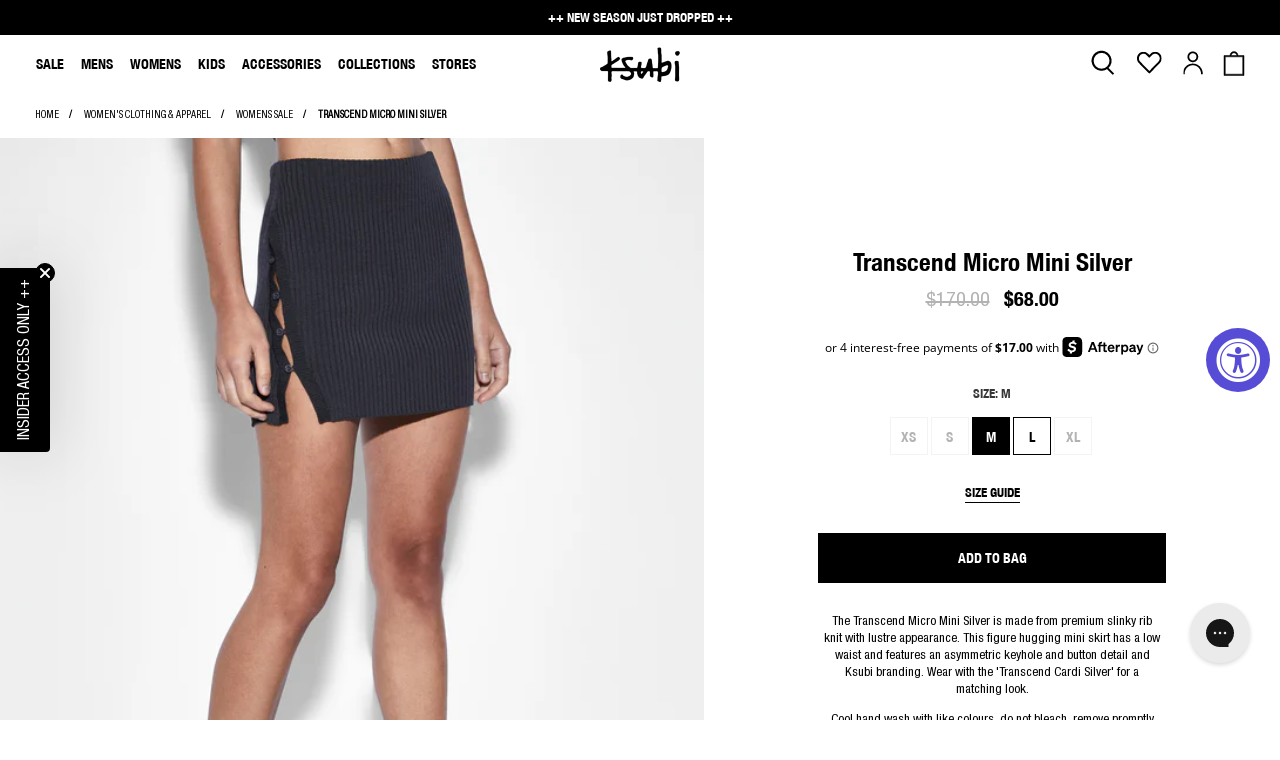

--- FILE ---
content_type: text/html; charset=utf-8
request_url: https://ksubi.com/cart?view=ajax&_=1768983898343
body_size: 2720
content:


<template data-options>
  {
    "item_count": 0
  }
</template>

<template data-html="content">
  
  <div class="ajax-cart__empty-cart-message text-align-center ">
    <p class="ajax-cart__cart-title has-margin-bottom">
      <svg width="22px" height="26px" viewBox="0 0 22 26" version="1.1" xmlns="http://www.w3.org/2000/svg" xmlns:xlink="http://www.w3.org/1999/xlink">
          <!-- Generator: Sketch 55.2 (78181) - https://sketchapp.com -->
          <title>Group 3</title>
          <desc>Created with Sketch.</desc>
          <g id="Desktop" stroke="none" stroke-width="1" fill="none" fill-rule="evenodd">
              <g id="Mini-Cart" transform="translate(-1180.000000, -18.000000)" fill="#000000" stroke="#000000" stroke-width="0.5">
                  <g id="Group-6" transform="translate(1181.000000, 19.000000)">
                      <g id="Group-3">
                          <path d="M18.6666667,20 L18.6666667,22.6666667 L1.33333333,22.6666667 L1.33333333,20 L1.33333333,5.33333333 L5.40533333,5.33333333 L6,5.33333333 L7.33333333,5.33333333 L12.6666667,5.33333333 L14,5.33333333 L15.0706667,5.33333333 L18.6666667,5.33333333 L18.6666667,20 Z M10,1.33333333 C11.472,1.33333333 12.6666667,2.528 12.6666667,4 L7.33333333,4 C7.33333333,2.528 8.528,1.33333333 10,1.33333333 L10,1.33333333 Z M14,4 C14,1.792 12.208,0 10,0 C7.79066667,0 6,1.792 6,4 L0,4 L0,24 L20,24 L20,4 L14,4 Z" id="Fill-1"></path>
                      </g>
                  </g>
              </g>
          </g>
      </svg>
      YOUR BAG <span class="cart__count--text" data-bind="itemCount" >0</span>
    </p>
    
    
      <div class="ajax-cart__free-shipping-bar is-black-background">
          <free-shipping-bar class="free-shipping-bar v-stack gap-2"><strong class="free-shipping-bar__limit-text free-shipping-bar__limit-text--unreached" data-remaining="$150">
        ++ Spend {amount} more to qualify for free shipping ++
      </strong>
      <strong class="free-shipping-bar__limit-text free-shipping-bar__limit-text--reached" style="display: none;">
        ++ You're receiving free shipping with this order! ++
      </strong>
      <progress-bar class="progress-bar progress-bar-free-shipping-threshold" role="progressbar" aria-valuemin="0" aria-valuenow="0" aria-valuemax="15000" style="--progress-bar-progress: 0;"></progress-bar>
    </free-shipping-bar>
    
    <script>
        // Global function to update free shipping bar
        window.updateFreeShippingBar = function() {
          setTimeout(function() {
            // Get current cart data
            fetch('/cart.js')
              .then(response => response.json())
              .then(cart => {
                // Calculate total (all items)
                let shippingTotal = 0;
                cart.items.forEach(item => {
                  shippingTotal += item.final_line_price;
                });
                
                // Subtract cart-level discounts
                let totalDiscount = 0;
                cart.cart_level_discount_applications.forEach(discount => {
                  totalDiscount += discount.total_allocated_amount;
                });
                shippingTotal -= totalDiscount;
                
                const freeShippingThreshold = 15000.0;
                const currentValue = Math.min(shippingTotal, freeShippingThreshold);
                
                // Hide free shipping bar if cart is empty
                const freeShippingBars = document.querySelectorAll('.free-shipping-bar');
                freeShippingBars.forEach(function(bar) {
                  if (cart.item_count === 0) {
                    bar.style.display = 'none';
                    return; // Skip updating progress bars if cart is empty
                  } else {
                    bar.style.display = 'block';
                  }
                });
                
                // Update all progress bars
                const progressBars = document.querySelectorAll('.progress-bar');
                progressBars.forEach(function(progressBar) {
                  // Update aria-valuenow with current cart total
                  progressBar.setAttribute('aria-valuenow', Math.round(currentValue));
                  
                  // Calculate progress
                  const progress = freeShippingThreshold > 0 ? currentValue / freeShippingThreshold : 0;
                  progressBar.style.setProperty('--progress-bar-progress', progress);
                });
                
                // Update free shipping text and remaining amount
                const remainingAmount = Math.max(0, freeShippingThreshold - shippingTotal);
                const remainingFormatted = (remainingAmount / 100).toFixed(2);
                const isReached = shippingTotal >= freeShippingThreshold;
                
                // Show/hide appropriate text based on state
                document.querySelectorAll('.free-shipping-bar__limit-text--unreached').forEach(function(freeShippingText) {
                  if (isReached) {
                    freeShippingText.style.display = 'none';
                  } else {
                    freeShippingText.style.display = 'block';
                    freeShippingText.style.visibility = 'visible';
                    freeShippingText.setAttribute('data-remaining', remainingFormatted);
                    // Replace {amount} placeholder with actual amount and append currency
                    const currency = "$";
                    const originalText = freeShippingText.getAttribute('data-original-text') || freeShippingText.textContent;
                    if (!freeShippingText.getAttribute('data-original-text')) {
                      freeShippingText.setAttribute('data-original-text', originalText);
                    }
                    freeShippingText.textContent = originalText.replace('{amount}', `${currency}${remainingFormatted}`);
                  }
                });
                
                document.querySelectorAll('.free-shipping-bar__limit-text--reached').forEach(function(freeShippingText) {
                  if (isReached) {
                    freeShippingText.style.display = 'block';
                    freeShippingText.style.visibility = 'visible';
                  } else {
                    freeShippingText.style.display = 'none';
                  }
                });
              })
              .catch(error => {
                console.error('Error updating free shipping bar:', error);
              });
          }, 10);
        };

        // Initialize on page load
        (function() {
          const progressBars = document.querySelectorAll('.progress-bar');
          progressBars.forEach(function(progressBar) {
            const current = parseFloat(progressBar.getAttribute('aria-valuenow'));
            const max = parseFloat(progressBar.getAttribute('aria-valuemax'));
            const progress = max > 0 ? current / max : 0;
            progressBar.style.setProperty('--progress-bar-progress', progress);
            
            const isReached = current >= max;
            const unreachedTexts = progressBar.parentElement.querySelectorAll('.free-shipping-bar__limit-text--unreached');
            const reachedTexts = progressBar.parentElement.querySelectorAll('.free-shipping-bar__limit-text--reached');
            
            unreachedTexts.forEach(function(text) {
              text.style.display = isReached ? 'none' : 'block';
            });
            reachedTexts.forEach(function(text) {
              text.style.display = isReached ? 'block' : 'none';
            });
          });
          
          window.updateFreeShippingBar();
        })();
        </script>
        

      </div>
    

    
    <p class="ajax-cart__empty-text">Your Cart is Empty</p>
    <a href="/collections/unisex-apparel">Continue Shopping</a>
  </div>
  <form action="/checkout" method="post"
          class="ajax-cart__form is-hidden">
    <div class="ajax-cart__cart-count text-align-center">
      <p class="ajax-cart__cart-title">
        <svg width="22px" height="26px" viewBox="0 0 22 26" version="1.1" xmlns="http://www.w3.org/2000/svg" xmlns:xlink="http://www.w3.org/1999/xlink">
          <!-- Generator: Sketch 55.2 (78181) - https://sketchapp.com -->
          <title>Group 3</title>
          <desc>Created with Sketch.</desc>
          <g id="Desktop" stroke="none" stroke-width="1" fill="none" fill-rule="evenodd">
              <g id="Mini-Cart" transform="translate(-1180.000000, -18.000000)" fill="#000000" stroke="#000000" stroke-width="0.5">
                  <g id="Group-6" transform="translate(1181.000000, 19.000000)">
                      <g id="Group-3">
                          <path d="M18.6666667,20 L18.6666667,22.6666667 L1.33333333,22.6666667 L1.33333333,20 L1.33333333,5.33333333 L5.40533333,5.33333333 L6,5.33333333 L7.33333333,5.33333333 L12.6666667,5.33333333 L14,5.33333333 L15.0706667,5.33333333 L18.6666667,5.33333333 L18.6666667,20 Z M10,1.33333333 C11.472,1.33333333 12.6666667,2.528 12.6666667,4 L7.33333333,4 C7.33333333,2.528 8.528,1.33333333 10,1.33333333 L10,1.33333333 Z M14,4 C14,1.792 12.208,0 10,0 C7.79066667,0 6,1.792 6,4 L0,4 L0,24 L20,24 L20,4 L14,4 Z" id="Fill-1"></path>
                      </g>
                  </g>
              </g>
          </g>
        </svg>
        YOUR BAG <span class="cart__count--text" data-bind="itemCount" >0</span>
      </p>
       
      
        <div class="ajax-cart__free-shipping-bar is-black-background">
            <free-shipping-bar class="free-shipping-bar v-stack gap-2"><strong class="free-shipping-bar__limit-text free-shipping-bar__limit-text--unreached" data-remaining="$150">
        ++ Spend {amount} more to qualify for free shipping ++
      </strong>
      <strong class="free-shipping-bar__limit-text free-shipping-bar__limit-text--reached" style="display: none;">
        ++ You're receiving free shipping with this order! ++
      </strong>
      <progress-bar class="progress-bar progress-bar-free-shipping-threshold" role="progressbar" aria-valuemin="0" aria-valuenow="0" aria-valuemax="15000" style="--progress-bar-progress: 0;"></progress-bar>
    </free-shipping-bar>
    
    <script>
        // Global function to update free shipping bar
        window.updateFreeShippingBar = function() {
          setTimeout(function() {
            // Get current cart data
            fetch('/cart.js')
              .then(response => response.json())
              .then(cart => {
                // Calculate total (all items)
                let shippingTotal = 0;
                cart.items.forEach(item => {
                  shippingTotal += item.final_line_price;
                });
                
                // Subtract cart-level discounts
                let totalDiscount = 0;
                cart.cart_level_discount_applications.forEach(discount => {
                  totalDiscount += discount.total_allocated_amount;
                });
                shippingTotal -= totalDiscount;
                
                const freeShippingThreshold = 15000.0;
                const currentValue = Math.min(shippingTotal, freeShippingThreshold);
                
                // Hide free shipping bar if cart is empty
                const freeShippingBars = document.querySelectorAll('.free-shipping-bar');
                freeShippingBars.forEach(function(bar) {
                  if (cart.item_count === 0) {
                    bar.style.display = 'none';
                    return; // Skip updating progress bars if cart is empty
                  } else {
                    bar.style.display = 'block';
                  }
                });
                
                // Update all progress bars
                const progressBars = document.querySelectorAll('.progress-bar');
                progressBars.forEach(function(progressBar) {
                  // Update aria-valuenow with current cart total
                  progressBar.setAttribute('aria-valuenow', Math.round(currentValue));
                  
                  // Calculate progress
                  const progress = freeShippingThreshold > 0 ? currentValue / freeShippingThreshold : 0;
                  progressBar.style.setProperty('--progress-bar-progress', progress);
                });
                
                // Update free shipping text and remaining amount
                const remainingAmount = Math.max(0, freeShippingThreshold - shippingTotal);
                const remainingFormatted = (remainingAmount / 100).toFixed(2);
                const isReached = shippingTotal >= freeShippingThreshold;
                
                // Show/hide appropriate text based on state
                document.querySelectorAll('.free-shipping-bar__limit-text--unreached').forEach(function(freeShippingText) {
                  if (isReached) {
                    freeShippingText.style.display = 'none';
                  } else {
                    freeShippingText.style.display = 'block';
                    freeShippingText.style.visibility = 'visible';
                    freeShippingText.setAttribute('data-remaining', remainingFormatted);
                    // Replace {amount} placeholder with actual amount and append currency
                    const currency = "$";
                    const originalText = freeShippingText.getAttribute('data-original-text') || freeShippingText.textContent;
                    if (!freeShippingText.getAttribute('data-original-text')) {
                      freeShippingText.setAttribute('data-original-text', originalText);
                    }
                    freeShippingText.textContent = originalText.replace('{amount}', `${currency}${remainingFormatted}`);
                  }
                });
                
                document.querySelectorAll('.free-shipping-bar__limit-text--reached').forEach(function(freeShippingText) {
                  if (isReached) {
                    freeShippingText.style.display = 'block';
                    freeShippingText.style.visibility = 'visible';
                  } else {
                    freeShippingText.style.display = 'none';
                  }
                });
              })
              .catch(error => {
                console.error('Error updating free shipping bar:', error);
              });
          }, 10);
        };

        // Initialize on page load
        (function() {
          const progressBars = document.querySelectorAll('.progress-bar');
          progressBars.forEach(function(progressBar) {
            const current = parseFloat(progressBar.getAttribute('aria-valuenow'));
            const max = parseFloat(progressBar.getAttribute('aria-valuemax'));
            const progress = max > 0 ? current / max : 0;
            progressBar.style.setProperty('--progress-bar-progress', progress);
            
            const isReached = current >= max;
            const unreachedTexts = progressBar.parentElement.querySelectorAll('.free-shipping-bar__limit-text--unreached');
            const reachedTexts = progressBar.parentElement.querySelectorAll('.free-shipping-bar__limit-text--reached');
            
            unreachedTexts.forEach(function(text) {
              text.style.display = isReached ? 'none' : 'block';
            });
            reachedTexts.forEach(function(text) {
              text.style.display = isReached ? 'block' : 'none';
            });
          });
          
          window.updateFreeShippingBar();
        })();
        </script>
        

        </div>
      
    </div>
    <div class="ajax-cart__list">
      

      
      
      <script type="searchspring/personalized-recommendations" profile="side-cart">
        globals = {
          cart: [
          
          ]
        };
        options = {
          realtime: true
        };
      </script>
    </div>

    <div class="ajax-cart__details-wrapper">
      <div class="ajax-cart__subtotal ajax-cart__details-row is-flex is-justify-space-between">
        <div class="ajax-cart__row-description">
          <span>TOTAL</span>
        </div>
        <span class="money">$0.00</span>
      </div>

      
      <div class="total_text">
          <p>Prices may not include local taxes and duties, and you may be liable to pay these upon delivery. Products on sale are not eligible for a refund, exchange or store credit.</p>
      </div>
      

      
      

      
      

      
      

      
      

      
      <div class="ajax-cart__button-wrapper text-align-center">
        
          <a class="ajax-cart__cart-link" href="/cart" >VIEW BAG</a>
          <button type="submit" class="ajax-cart__button button--add-to-cart button">
            
              

<span class="icon " data-icon="lock">

  

    <svg xmlns="http://www.w3.org/2000/svg" viewBox="0 0 100 100"><title>z</title><g id="lock"><path d="M81.73,40.87h-9V31.78a22.78,22.78,0,0,0-45.56,0v9.09H18.27a4.73,4.73,0,0,0-4.73,4.73V86.28A4.73,4.73,0,0,0,18.27,91H81.73a4.73,4.73,0,0,0,4.73-4.72V45.6A4.73,4.73,0,0,0,81.73,40.87ZM35.22,31.78a14.78,14.78,0,0,1,29.56,0v9.09H35.22Z"/></g></svg>

  
</span>

            
            Checkout
          </button>
        
      </div>

    </div>
  </form>
</template>


--- FILE ---
content_type: text/html; charset=utf-8
request_url: https://ksubi.com/recommendations/products?section_id=product__recommendations&limit=10&product_id=6920774549690
body_size: 4576
content:
<div id="shopify-section-product__recommendations" class="shopify-section recommended-products-section jsRecommendedProducts">















   
  

  

<style data-shopify>
  #shopify-section- {
    padding-top: px;
    padding-bottom: px;
    width: 100%;
    
  }
  

</style>



  
  <section class="section
                  is-width-"
          >
    

    <div class="product-recommendations" data-product-id="6920774549690" data-limit="10" data-enabled="true">
      
      <div class="container">
        
          



<div class="heading-wrapper--recommended-products
            heading-wrapper
            heading-wrapper--short
            one-whole column
            is-flex
            is-flex-column
            is-align-center
            text-align-center">
  <h4 class="recommended-products__title title">
    

      You may also like

    
  </h4>
  
    <div class="heading-divider
                heading-divider--short"
          >
    </div>
  
</div>

        

        
        <div class="one-whole column related-products related-products--slider js-related-products-slider">
          




<div class="slider-gallery  products-slider products-length-10 transparentBackground--"
      data-products-per-slide="4"
      data-products-limit="10"
      data-products-available="10">
  
    
    
      
      <div class="gallery-cell product__recommendation-item thumbnail 




  one-fourth

                  medium-down--one-half column has-thumbnail-sticker
                  
                    has-secondary-image-swap
                  ">
        <div class="product-wrap">
            <div class="product-image__wrapper">

              <!-- snippet/product-tag-logic.liquid -->


    

    
    



    

    
    



    

    
    



    

    
    



    

    
    



    

    
    



    

    
    



    

    
    



    

    
    



    

    
    



    

    
    



    

    
    



    

    
    



    

    
    



    

    
    



    

    
    



    

    
    



    

    
    



    

    
    



    

    
    



    

    
    



    

    
    



    

    
    



    

    
    



    

    
    



    

    
    



    

    
    



    

    
    




                <div class="image__container product__imageContainer">
                    <div class="
                                sticker-holder
                                sticker-shape-square
                                sticker-position-left">
                      <div class="sticker-holder__content sticker-holder__content--">
                        
                          
                            <div class="sale-sticker thumbnail-sticker sticker-">
                              <span class="sticker-text">Sale</span>
                            </div>
                          
                        
                      </div>
                    </div>

                    <a href="/products/transcend-cardi-silver?pr_prod_strat=e5_desc&pr_rec_id=f2d4e31ab&pr_rec_pid=6920772878522&pr_ref_pid=6920774549690&pr_seq=uniform">
                    
                        




  <div class="
              sticker-holder
              sticker-shape-square
              sticker-position-left">
    <div class="sticker-holder__content sticker-holder__content--">

      


      


      

      

      
        
          <div class="sale-sticker thumbnail-sticker sticker-">
            <span class="sticker-text">Sale</span>
          </div>
        
      

      

    </div>
  </div>


                    

                    
                    











<div class="image-element__wrap "
            
            style=" max-width: 1600px;">
  <img  alt=""
        class="lazyload transition--fade-in "
        
        
          src="//ksubi.com/cdn/shop/products/Womens-ECOM-WorldTour2010_107ad3f2-22fa-4b8e-b330-cdbb8040255e_1600x.jpg?v=1653012720"
        
        data-sizes="auto"
        data-aspectratio="1600/2000"
        data-srcset="//ksubi.com/cdn/shop/products/Womens-ECOM-WorldTour2010_107ad3f2-22fa-4b8e-b330-cdbb8040255e_5000x.jpg?v=1653012720 5000w,
    //ksubi.com/cdn/shop/products/Womens-ECOM-WorldTour2010_107ad3f2-22fa-4b8e-b330-cdbb8040255e_4500x.jpg?v=1653012720 4500w,
    //ksubi.com/cdn/shop/products/Womens-ECOM-WorldTour2010_107ad3f2-22fa-4b8e-b330-cdbb8040255e_4000x.jpg?v=1653012720 4000w,
    //ksubi.com/cdn/shop/products/Womens-ECOM-WorldTour2010_107ad3f2-22fa-4b8e-b330-cdbb8040255e_3500x.jpg?v=1653012720 3500w,
    //ksubi.com/cdn/shop/products/Womens-ECOM-WorldTour2010_107ad3f2-22fa-4b8e-b330-cdbb8040255e_3000x.jpg?v=1653012720 3000w,
    //ksubi.com/cdn/shop/products/Womens-ECOM-WorldTour2010_107ad3f2-22fa-4b8e-b330-cdbb8040255e_2500x.jpg?v=1653012720 2500w,
    //ksubi.com/cdn/shop/products/Womens-ECOM-WorldTour2010_107ad3f2-22fa-4b8e-b330-cdbb8040255e_2000x.jpg?v=1653012720 2000w,
    //ksubi.com/cdn/shop/products/Womens-ECOM-WorldTour2010_107ad3f2-22fa-4b8e-b330-cdbb8040255e_1800x.jpg?v=1653012720 1800w,
    //ksubi.com/cdn/shop/products/Womens-ECOM-WorldTour2010_107ad3f2-22fa-4b8e-b330-cdbb8040255e_1600x.jpg?v=1653012720 1600w,
    //ksubi.com/cdn/shop/products/Womens-ECOM-WorldTour2010_107ad3f2-22fa-4b8e-b330-cdbb8040255e_1400x.jpg?v=1653012720 1400w,
    //ksubi.com/cdn/shop/products/Womens-ECOM-WorldTour2010_107ad3f2-22fa-4b8e-b330-cdbb8040255e_1200x.jpg?v=1653012720 1200w,
    //ksubi.com/cdn/shop/products/Womens-ECOM-WorldTour2010_107ad3f2-22fa-4b8e-b330-cdbb8040255e_1000x.jpg?v=1653012720 1000w,
    //ksubi.com/cdn/shop/products/Womens-ECOM-WorldTour2010_107ad3f2-22fa-4b8e-b330-cdbb8040255e_800x.jpg?v=1653012720 800w,
    //ksubi.com/cdn/shop/products/Womens-ECOM-WorldTour2010_107ad3f2-22fa-4b8e-b330-cdbb8040255e_600x.jpg?v=1653012720 600w,
    //ksubi.com/cdn/shop/products/Womens-ECOM-WorldTour2010_107ad3f2-22fa-4b8e-b330-cdbb8040255e_400x.jpg?v=1653012720 400w,
    //ksubi.com/cdn/shop/products/Womens-ECOM-WorldTour2010_107ad3f2-22fa-4b8e-b330-cdbb8040255e_200x.jpg?v=1653012720 200w,"
        srcset="[data-uri]"
        
          height="2000"
          width="1600"
        
        style=";"
        
  />
</div>



<noscript>
  <img class="" src="//ksubi.com/cdn/shop/products/Womens-ECOM-WorldTour2010_107ad3f2-22fa-4b8e-b330-cdbb8040255e_2000x.jpg?v=1653012720" alt="">
</noscript>

                    
                    
                        











<div class="image-element__wrap "
            
            style=" max-width: 1600px;">
  <img  alt=""
        class="lazyload transition--fade-in lazypreload secondary swap--visible"
        
        
          src="//ksubi.com/cdn/shop/products/Artboard31_b9072673-f178-4ef3-b7ba-75e5d5d00b25_1600x.jpg?v=1653290901"
        
        data-sizes="auto"
        data-aspectratio="1600/2000"
        data-srcset="//ksubi.com/cdn/shop/products/Artboard31_b9072673-f178-4ef3-b7ba-75e5d5d00b25_5000x.jpg?v=1653290901 5000w,
    //ksubi.com/cdn/shop/products/Artboard31_b9072673-f178-4ef3-b7ba-75e5d5d00b25_4500x.jpg?v=1653290901 4500w,
    //ksubi.com/cdn/shop/products/Artboard31_b9072673-f178-4ef3-b7ba-75e5d5d00b25_4000x.jpg?v=1653290901 4000w,
    //ksubi.com/cdn/shop/products/Artboard31_b9072673-f178-4ef3-b7ba-75e5d5d00b25_3500x.jpg?v=1653290901 3500w,
    //ksubi.com/cdn/shop/products/Artboard31_b9072673-f178-4ef3-b7ba-75e5d5d00b25_3000x.jpg?v=1653290901 3000w,
    //ksubi.com/cdn/shop/products/Artboard31_b9072673-f178-4ef3-b7ba-75e5d5d00b25_2500x.jpg?v=1653290901 2500w,
    //ksubi.com/cdn/shop/products/Artboard31_b9072673-f178-4ef3-b7ba-75e5d5d00b25_2000x.jpg?v=1653290901 2000w,
    //ksubi.com/cdn/shop/products/Artboard31_b9072673-f178-4ef3-b7ba-75e5d5d00b25_1800x.jpg?v=1653290901 1800w,
    //ksubi.com/cdn/shop/products/Artboard31_b9072673-f178-4ef3-b7ba-75e5d5d00b25_1600x.jpg?v=1653290901 1600w,
    //ksubi.com/cdn/shop/products/Artboard31_b9072673-f178-4ef3-b7ba-75e5d5d00b25_1400x.jpg?v=1653290901 1400w,
    //ksubi.com/cdn/shop/products/Artboard31_b9072673-f178-4ef3-b7ba-75e5d5d00b25_1200x.jpg?v=1653290901 1200w,
    //ksubi.com/cdn/shop/products/Artboard31_b9072673-f178-4ef3-b7ba-75e5d5d00b25_1000x.jpg?v=1653290901 1000w,
    //ksubi.com/cdn/shop/products/Artboard31_b9072673-f178-4ef3-b7ba-75e5d5d00b25_800x.jpg?v=1653290901 800w,
    //ksubi.com/cdn/shop/products/Artboard31_b9072673-f178-4ef3-b7ba-75e5d5d00b25_600x.jpg?v=1653290901 600w,
    //ksubi.com/cdn/shop/products/Artboard31_b9072673-f178-4ef3-b7ba-75e5d5d00b25_400x.jpg?v=1653290901 400w,
    //ksubi.com/cdn/shop/products/Artboard31_b9072673-f178-4ef3-b7ba-75e5d5d00b25_200x.jpg?v=1653290901 200w,"
        srcset="[data-uri]"
        
          height="2000"
          width="1600"
        
        style=";"
        
  />
</div>



<noscript>
  <img class="lazypreload secondary swap--visible" src="//ksubi.com/cdn/shop/products/Artboard31_b9072673-f178-4ef3-b7ba-75e5d5d00b25_2000x.jpg?v=1653290901" alt="">
</noscript>

                    
                    </a>
                </div>
            </div>
            <div class="thumbnail__caption text-align-center">
            




<div class="product-thumbnail">
  

  
    <a href="/products/transcend-cardi-silver?pr_prod_strat=e5_desc&pr_rec_id=f2d4e31ab&pr_rec_pid=6920772878522&pr_ref_pid=6920774549690&pr_seq=uniform" class="product-thumbnail__title">
      transcend cardi silver
    </a>

    <!-- Swym Wishlist Plus EPI Button-->
    
    <!-- Swym Wishlist Plus EPI Button-->

    <button id="swym-collections" class="swym-button swym-heart swym-add-to-wishlist-view-product swym-loaded" data-product-id="6920772878522" data-variant-id="40707693510842" data-product-url="https://ksubi.com/products/transcend-cardi-silver?pr_prod_strat=e5_desc&pr_rec_id=f2d4e31ab&pr_rec_pid=6920772878522&pr_ref_pid=6920774549690&pr_seq=uniform"></button>

  
  

  <div class='product-thumbnail__prices '>

    
      
      
      

      
        <span class='product-thumbnail__price price original'>
          
            $200.00
          
        </span>
      
    

    <span class="product-thumbnail__price price sale">
      
        <!--  -->
        
          <span class="money">$80.00</span>
        
        <!-- 
          <span class="product-thumbnail__was-price was-price">
            <span class="money">$200.00</span>
          </span>
         -->
      
    </span>
  </div>
  

  
</div>

            </div>
        </div>
      </div>
    
  
    
    
      
      <div class="gallery-cell product__recommendation-item thumbnail 




  one-fourth

                  medium-down--one-half column has-thumbnail-sticker
                  
                    has-secondary-image-swap
                  ">
        <div class="product-wrap">
            <div class="product-image__wrapper">

              <!-- snippet/product-tag-logic.liquid -->


    

    
    



    

    
    



    

    
    



    

    
    



    

    
    



    

    
    



    

    
    



    

    
    



    

    
    



    

    
    



    

    
    



    

    
    



    

    
    



    

    
    



    

    
    



    

    
    



    

    
    



    

    
    



    

    
    



    

    
    



    

    
    



    

    
    



    

    
    



    

    
    



    

    
    



    

    
    



    

    
    



    

    
    



    

    
    




                <div class="image__container product__imageContainer">
                    <div class="
                                sticker-holder
                                sticker-shape-square
                                sticker-position-left">
                      <div class="sticker-holder__content sticker-holder__content--">
                        
                          
                            <div class="sale-sticker thumbnail-sticker sticker-">
                              <span class="sticker-text">Sale</span>
                            </div>
                          
                        
                      </div>
                    </div>

                    <a href="/products/playback-sugar-rush?pr_prod_strat=jac&pr_rec_id=f2d4e31ab&pr_rec_pid=7170395668666&pr_ref_pid=6920774549690&pr_seq=uniform">
                    
                        




  <div class="
              sticker-holder
              sticker-shape-square
              sticker-position-left">
    <div class="sticker-holder__content sticker-holder__content--">

      


      


      

      

      
        
          <div class="sale-sticker thumbnail-sticker sticker-">
            <span class="sticker-text">Sale</span>
          </div>
        
      

      

    </div>
  </div>


                    

                    
                    











<div class="image-element__wrap "
            
            style=" max-width: 1600px;">
  <img  alt=""
        class="lazyload transition--fade-in "
        
        
          src="//ksubi.com/cdn/shop/products/CORE_JEAN_PLAYBACK_SUGAR_RUSH_2631_1600x.jpg?v=1672789627"
        
        data-sizes="auto"
        data-aspectratio="1600/2000"
        data-srcset="//ksubi.com/cdn/shop/products/CORE_JEAN_PLAYBACK_SUGAR_RUSH_2631_5000x.jpg?v=1672789627 5000w,
    //ksubi.com/cdn/shop/products/CORE_JEAN_PLAYBACK_SUGAR_RUSH_2631_4500x.jpg?v=1672789627 4500w,
    //ksubi.com/cdn/shop/products/CORE_JEAN_PLAYBACK_SUGAR_RUSH_2631_4000x.jpg?v=1672789627 4000w,
    //ksubi.com/cdn/shop/products/CORE_JEAN_PLAYBACK_SUGAR_RUSH_2631_3500x.jpg?v=1672789627 3500w,
    //ksubi.com/cdn/shop/products/CORE_JEAN_PLAYBACK_SUGAR_RUSH_2631_3000x.jpg?v=1672789627 3000w,
    //ksubi.com/cdn/shop/products/CORE_JEAN_PLAYBACK_SUGAR_RUSH_2631_2500x.jpg?v=1672789627 2500w,
    //ksubi.com/cdn/shop/products/CORE_JEAN_PLAYBACK_SUGAR_RUSH_2631_2000x.jpg?v=1672789627 2000w,
    //ksubi.com/cdn/shop/products/CORE_JEAN_PLAYBACK_SUGAR_RUSH_2631_1800x.jpg?v=1672789627 1800w,
    //ksubi.com/cdn/shop/products/CORE_JEAN_PLAYBACK_SUGAR_RUSH_2631_1600x.jpg?v=1672789627 1600w,
    //ksubi.com/cdn/shop/products/CORE_JEAN_PLAYBACK_SUGAR_RUSH_2631_1400x.jpg?v=1672789627 1400w,
    //ksubi.com/cdn/shop/products/CORE_JEAN_PLAYBACK_SUGAR_RUSH_2631_1200x.jpg?v=1672789627 1200w,
    //ksubi.com/cdn/shop/products/CORE_JEAN_PLAYBACK_SUGAR_RUSH_2631_1000x.jpg?v=1672789627 1000w,
    //ksubi.com/cdn/shop/products/CORE_JEAN_PLAYBACK_SUGAR_RUSH_2631_800x.jpg?v=1672789627 800w,
    //ksubi.com/cdn/shop/products/CORE_JEAN_PLAYBACK_SUGAR_RUSH_2631_600x.jpg?v=1672789627 600w,
    //ksubi.com/cdn/shop/products/CORE_JEAN_PLAYBACK_SUGAR_RUSH_2631_400x.jpg?v=1672789627 400w,
    //ksubi.com/cdn/shop/products/CORE_JEAN_PLAYBACK_SUGAR_RUSH_2631_200x.jpg?v=1672789627 200w,"
        srcset="[data-uri]"
        
          height="2000"
          width="1600"
        
        style=";"
        
  />
</div>



<noscript>
  <img class="" src="//ksubi.com/cdn/shop/products/CORE_JEAN_PLAYBACK_SUGAR_RUSH_2631_2000x.jpg?v=1672789627" alt="">
</noscript>

                    
                    
                        











<div class="image-element__wrap "
            
            style=" max-width: 1600px;">
  <img  alt=""
        class="lazyload transition--fade-in lazypreload secondary swap--visible"
        
        
          src="//ksubi.com/cdn/shop/products/PlsybackSugarRush_1600x.jpg?v=1692766678"
        
        data-sizes="auto"
        data-aspectratio="1600/2000"
        data-srcset="//ksubi.com/cdn/shop/products/PlsybackSugarRush_5000x.jpg?v=1692766678 5000w,
    //ksubi.com/cdn/shop/products/PlsybackSugarRush_4500x.jpg?v=1692766678 4500w,
    //ksubi.com/cdn/shop/products/PlsybackSugarRush_4000x.jpg?v=1692766678 4000w,
    //ksubi.com/cdn/shop/products/PlsybackSugarRush_3500x.jpg?v=1692766678 3500w,
    //ksubi.com/cdn/shop/products/PlsybackSugarRush_3000x.jpg?v=1692766678 3000w,
    //ksubi.com/cdn/shop/products/PlsybackSugarRush_2500x.jpg?v=1692766678 2500w,
    //ksubi.com/cdn/shop/products/PlsybackSugarRush_2000x.jpg?v=1692766678 2000w,
    //ksubi.com/cdn/shop/products/PlsybackSugarRush_1800x.jpg?v=1692766678 1800w,
    //ksubi.com/cdn/shop/products/PlsybackSugarRush_1600x.jpg?v=1692766678 1600w,
    //ksubi.com/cdn/shop/products/PlsybackSugarRush_1400x.jpg?v=1692766678 1400w,
    //ksubi.com/cdn/shop/products/PlsybackSugarRush_1200x.jpg?v=1692766678 1200w,
    //ksubi.com/cdn/shop/products/PlsybackSugarRush_1000x.jpg?v=1692766678 1000w,
    //ksubi.com/cdn/shop/products/PlsybackSugarRush_800x.jpg?v=1692766678 800w,
    //ksubi.com/cdn/shop/products/PlsybackSugarRush_600x.jpg?v=1692766678 600w,
    //ksubi.com/cdn/shop/products/PlsybackSugarRush_400x.jpg?v=1692766678 400w,
    //ksubi.com/cdn/shop/products/PlsybackSugarRush_200x.jpg?v=1692766678 200w,"
        srcset="[data-uri]"
        
          height="2000"
          width="1600"
        
        style=";"
        
  />
</div>



<noscript>
  <img class="lazypreload secondary swap--visible" src="//ksubi.com/cdn/shop/products/PlsybackSugarRush_2000x.jpg?v=1692766678" alt="">
</noscript>

                    
                    </a>
                </div>
            </div>
            <div class="thumbnail__caption text-align-center">
            




<div class="product-thumbnail">
  

  
    <a href="/products/playback-sugar-rush?pr_prod_strat=jac&pr_rec_id=f2d4e31ab&pr_rec_pid=7170395668666&pr_ref_pid=6920774549690&pr_seq=uniform" class="product-thumbnail__title">
      playback sugar rush
    </a>

    <!-- Swym Wishlist Plus EPI Button-->
    
    <!-- Swym Wishlist Plus EPI Button-->

    <button id="swym-collections" class="swym-button swym-heart swym-add-to-wishlist-view-product swym-loaded" data-product-id="7170395668666" data-variant-id="42644100284602" data-product-url="https://ksubi.com/products/playback-sugar-rush?pr_prod_strat=jac&pr_rec_id=f2d4e31ab&pr_rec_pid=7170395668666&pr_ref_pid=6920774549690&pr_seq=uniform"></button>

  
  

  <div class='product-thumbnail__prices '>

    
      
      
      

      
        <span class='product-thumbnail__price price original'>
          
            $220.00
          
        </span>
      
    

    <span class="product-thumbnail__price price sale">
      
        <!--  -->
        
          <span class="money">$66.00</span>
        
        <!-- 
          <span class="product-thumbnail__was-price was-price">
            <span class="money">$220.00</span>
          </span>
         -->
      
    </span>
  </div>
  

  
</div>

            </div>
        </div>
      </div>
    
  
    
    
      
      <div class="gallery-cell product__recommendation-item thumbnail 




  one-fourth

                  medium-down--one-half column has-thumbnail-sticker
                  
                    has-secondary-image-swap
                  ">
        <div class="product-wrap">
            <div class="product-image__wrapper">

              <!-- snippet/product-tag-logic.liquid -->


    

    
    



    

    
    



    

    
    



    

    
    



    

    
    



    

    
    



    

    
    



    

    
    



    

    
    



    

    
    



    

    
    



    

    
    



    

    
    



    

    
    



    

    
    



    

    
    



    

    
    



    

    
    



    

    
    



    

    
    



    

    
    



    

    
    



    

    
    



    

    
    



    

    
    



    

    
    



    

    
    




                <div class="image__container product__imageContainer">
                    <div class="
                                sticker-holder
                                sticker-shape-square
                                sticker-position-left">
                      <div class="sticker-holder__content sticker-holder__content--">
                        
                          
                            <div class="sale-sticker thumbnail-sticker sticker-">
                              <span class="sticker-text">Sale</span>
                            </div>
                          
                        
                      </div>
                    </div>

                    <a href="/products/graf-low-mini-skirt?pr_prod_strat=e5_desc&pr_rec_id=f2d4e31ab&pr_rec_pid=7318365962426&pr_ref_pid=6920774549690&pr_seq=uniform">
                    
                        




  <div class="
              sticker-holder
              sticker-shape-square
              sticker-position-left">
    <div class="sticker-holder__content sticker-holder__content--">

      


      


      

      

      
        
          <div class="sale-sticker thumbnail-sticker sticker-">
            <span class="sticker-text">Sale</span>
          </div>
        
      

      

    </div>
  </div>


                    

                    
                    











<div class="image-element__wrap "
            
            style=" max-width: 1600px;">
  <img  alt=""
        class="lazyload transition--fade-in "
        
        
          src="//ksubi.com/cdn/shop/files/SKIRT_GRAFLOWMINISKIRT_1765_1600x.jpg?v=1688965529"
        
        data-sizes="auto"
        data-aspectratio="1600/2000"
        data-srcset="//ksubi.com/cdn/shop/files/SKIRT_GRAFLOWMINISKIRT_1765_5000x.jpg?v=1688965529 5000w,
    //ksubi.com/cdn/shop/files/SKIRT_GRAFLOWMINISKIRT_1765_4500x.jpg?v=1688965529 4500w,
    //ksubi.com/cdn/shop/files/SKIRT_GRAFLOWMINISKIRT_1765_4000x.jpg?v=1688965529 4000w,
    //ksubi.com/cdn/shop/files/SKIRT_GRAFLOWMINISKIRT_1765_3500x.jpg?v=1688965529 3500w,
    //ksubi.com/cdn/shop/files/SKIRT_GRAFLOWMINISKIRT_1765_3000x.jpg?v=1688965529 3000w,
    //ksubi.com/cdn/shop/files/SKIRT_GRAFLOWMINISKIRT_1765_2500x.jpg?v=1688965529 2500w,
    //ksubi.com/cdn/shop/files/SKIRT_GRAFLOWMINISKIRT_1765_2000x.jpg?v=1688965529 2000w,
    //ksubi.com/cdn/shop/files/SKIRT_GRAFLOWMINISKIRT_1765_1800x.jpg?v=1688965529 1800w,
    //ksubi.com/cdn/shop/files/SKIRT_GRAFLOWMINISKIRT_1765_1600x.jpg?v=1688965529 1600w,
    //ksubi.com/cdn/shop/files/SKIRT_GRAFLOWMINISKIRT_1765_1400x.jpg?v=1688965529 1400w,
    //ksubi.com/cdn/shop/files/SKIRT_GRAFLOWMINISKIRT_1765_1200x.jpg?v=1688965529 1200w,
    //ksubi.com/cdn/shop/files/SKIRT_GRAFLOWMINISKIRT_1765_1000x.jpg?v=1688965529 1000w,
    //ksubi.com/cdn/shop/files/SKIRT_GRAFLOWMINISKIRT_1765_800x.jpg?v=1688965529 800w,
    //ksubi.com/cdn/shop/files/SKIRT_GRAFLOWMINISKIRT_1765_600x.jpg?v=1688965529 600w,
    //ksubi.com/cdn/shop/files/SKIRT_GRAFLOWMINISKIRT_1765_400x.jpg?v=1688965529 400w,
    //ksubi.com/cdn/shop/files/SKIRT_GRAFLOWMINISKIRT_1765_200x.jpg?v=1688965529 200w,"
        srcset="[data-uri]"
        
          height="2000"
          width="1600"
        
        style=";"
        
  />
</div>



<noscript>
  <img class="" src="//ksubi.com/cdn/shop/files/SKIRT_GRAFLOWMINISKIRT_1765_2000x.jpg?v=1688965529" alt="">
</noscript>

                    
                    
                        











<div class="image-element__wrap "
            
            style=" max-width: 1600px;">
  <img  alt=""
        class="lazyload transition--fade-in lazypreload secondary swap--visible"
        
        
          src="//ksubi.com/cdn/shop/files/SKIRT_GRAFLOWMINISKIRT_1754_1600x.jpg?v=1692768333"
        
        data-sizes="auto"
        data-aspectratio="1600/2000"
        data-srcset="//ksubi.com/cdn/shop/files/SKIRT_GRAFLOWMINISKIRT_1754_5000x.jpg?v=1692768333 5000w,
    //ksubi.com/cdn/shop/files/SKIRT_GRAFLOWMINISKIRT_1754_4500x.jpg?v=1692768333 4500w,
    //ksubi.com/cdn/shop/files/SKIRT_GRAFLOWMINISKIRT_1754_4000x.jpg?v=1692768333 4000w,
    //ksubi.com/cdn/shop/files/SKIRT_GRAFLOWMINISKIRT_1754_3500x.jpg?v=1692768333 3500w,
    //ksubi.com/cdn/shop/files/SKIRT_GRAFLOWMINISKIRT_1754_3000x.jpg?v=1692768333 3000w,
    //ksubi.com/cdn/shop/files/SKIRT_GRAFLOWMINISKIRT_1754_2500x.jpg?v=1692768333 2500w,
    //ksubi.com/cdn/shop/files/SKIRT_GRAFLOWMINISKIRT_1754_2000x.jpg?v=1692768333 2000w,
    //ksubi.com/cdn/shop/files/SKIRT_GRAFLOWMINISKIRT_1754_1800x.jpg?v=1692768333 1800w,
    //ksubi.com/cdn/shop/files/SKIRT_GRAFLOWMINISKIRT_1754_1600x.jpg?v=1692768333 1600w,
    //ksubi.com/cdn/shop/files/SKIRT_GRAFLOWMINISKIRT_1754_1400x.jpg?v=1692768333 1400w,
    //ksubi.com/cdn/shop/files/SKIRT_GRAFLOWMINISKIRT_1754_1200x.jpg?v=1692768333 1200w,
    //ksubi.com/cdn/shop/files/SKIRT_GRAFLOWMINISKIRT_1754_1000x.jpg?v=1692768333 1000w,
    //ksubi.com/cdn/shop/files/SKIRT_GRAFLOWMINISKIRT_1754_800x.jpg?v=1692768333 800w,
    //ksubi.com/cdn/shop/files/SKIRT_GRAFLOWMINISKIRT_1754_600x.jpg?v=1692768333 600w,
    //ksubi.com/cdn/shop/files/SKIRT_GRAFLOWMINISKIRT_1754_400x.jpg?v=1692768333 400w,
    //ksubi.com/cdn/shop/files/SKIRT_GRAFLOWMINISKIRT_1754_200x.jpg?v=1692768333 200w,"
        srcset="[data-uri]"
        
          height="2000"
          width="1600"
        
        style=";"
        
  />
</div>



<noscript>
  <img class="lazypreload secondary swap--visible" src="//ksubi.com/cdn/shop/files/SKIRT_GRAFLOWMINISKIRT_1754_2000x.jpg?v=1692768333" alt="">
</noscript>

                    
                    </a>
                </div>
            </div>
            <div class="thumbnail__caption text-align-center">
            




<div class="product-thumbnail">
  

  
    <a href="/products/graf-low-mini-skirt?pr_prod_strat=e5_desc&pr_rec_id=f2d4e31ab&pr_rec_pid=7318365962426&pr_ref_pid=6920774549690&pr_seq=uniform" class="product-thumbnail__title">
      graf low mini skirt
    </a>

    <!-- Swym Wishlist Plus EPI Button-->
    
    <!-- Swym Wishlist Plus EPI Button-->

    <button id="swym-collections" class="swym-button swym-heart swym-add-to-wishlist-view-product swym-loaded" data-product-id="7318365962426" data-variant-id="42149640601786" data-product-url="https://ksubi.com/products/graf-low-mini-skirt?pr_prod_strat=e5_desc&pr_rec_id=f2d4e31ab&pr_rec_pid=7318365962426&pr_ref_pid=6920774549690&pr_seq=uniform"></button>

  
  

  <div class='product-thumbnail__prices '>

    
      
      
      

      
        <span class='product-thumbnail__price price original'>
          
            $140.00
          
        </span>
      
    

    <span class="product-thumbnail__price price sale">
      
        <!--  -->
        
          <span class="money">$56.00</span>
        
        <!-- 
          <span class="product-thumbnail__was-price was-price">
            <span class="money">$140.00</span>
          </span>
         -->
      
    </span>
  </div>
  

  
</div>

            </div>
        </div>
      </div>
    
  
    
    
      
      <div class="gallery-cell product__recommendation-item thumbnail 




  one-fourth

                  medium-down--one-half column has-thumbnail-sticker
                  
                    has-secondary-image-swap
                  ">
        <div class="product-wrap">
            <div class="product-image__wrapper">

              <!-- snippet/product-tag-logic.liquid -->


    

    
    



    

    
    



    

    
    



    

    
    



    

    
    



    

    
    



    

    
    



    

    
    



    

    
    



    

    
    



    

    
    



    

    
    



    

    
    



    

    
    



    

    
    



    

    
    



    

    
    



    

    
    



    

    
    



    

    
    



    

    
    



    

    
    



    

    
    



    

    
    



    

    
    



    

    
    



    

    
    



    

    
    



    

    
    



    

    
    




                <div class="image__container product__imageContainer">
                    <div class="
                                sticker-holder
                                sticker-shape-square
                                sticker-position-left">
                      <div class="sticker-holder__content sticker-holder__content--">
                        
                          
                            <div class="sale-sticker thumbnail-sticker sticker-">
                              <span class="sticker-text">Sale</span>
                            </div>
                          
                        
                      </div>
                    </div>

                    <a href="/products/playback-heritage?pr_prod_strat=jac&pr_rec_id=f2d4e31ab&pr_rec_pid=7170395734202&pr_ref_pid=6920774549690&pr_seq=uniform">
                    
                        




  <div class="
              sticker-holder
              sticker-shape-square
              sticker-position-left">
    <div class="sticker-holder__content sticker-holder__content--">

      


      


      

      

      
        
          <div class="sale-sticker thumbnail-sticker sticker-">
            <span class="sticker-text">Sale</span>
          </div>
        
      

      

    </div>
  </div>


                    

                    
                    











<div class="image-element__wrap "
            
            style=" max-width: 1600px;">
  <img  alt=""
        class="lazyload transition--fade-in "
        
        
          src="//ksubi.com/cdn/shop/files/JEANS_PLAYBACKHERITAGE_1387_1600x.jpg?v=1726030041"
        
        data-sizes="auto"
        data-aspectratio="1600/2000"
        data-srcset="//ksubi.com/cdn/shop/files/JEANS_PLAYBACKHERITAGE_1387_5000x.jpg?v=1726030041 5000w,
    //ksubi.com/cdn/shop/files/JEANS_PLAYBACKHERITAGE_1387_4500x.jpg?v=1726030041 4500w,
    //ksubi.com/cdn/shop/files/JEANS_PLAYBACKHERITAGE_1387_4000x.jpg?v=1726030041 4000w,
    //ksubi.com/cdn/shop/files/JEANS_PLAYBACKHERITAGE_1387_3500x.jpg?v=1726030041 3500w,
    //ksubi.com/cdn/shop/files/JEANS_PLAYBACKHERITAGE_1387_3000x.jpg?v=1726030041 3000w,
    //ksubi.com/cdn/shop/files/JEANS_PLAYBACKHERITAGE_1387_2500x.jpg?v=1726030041 2500w,
    //ksubi.com/cdn/shop/files/JEANS_PLAYBACKHERITAGE_1387_2000x.jpg?v=1726030041 2000w,
    //ksubi.com/cdn/shop/files/JEANS_PLAYBACKHERITAGE_1387_1800x.jpg?v=1726030041 1800w,
    //ksubi.com/cdn/shop/files/JEANS_PLAYBACKHERITAGE_1387_1600x.jpg?v=1726030041 1600w,
    //ksubi.com/cdn/shop/files/JEANS_PLAYBACKHERITAGE_1387_1400x.jpg?v=1726030041 1400w,
    //ksubi.com/cdn/shop/files/JEANS_PLAYBACKHERITAGE_1387_1200x.jpg?v=1726030041 1200w,
    //ksubi.com/cdn/shop/files/JEANS_PLAYBACKHERITAGE_1387_1000x.jpg?v=1726030041 1000w,
    //ksubi.com/cdn/shop/files/JEANS_PLAYBACKHERITAGE_1387_800x.jpg?v=1726030041 800w,
    //ksubi.com/cdn/shop/files/JEANS_PLAYBACKHERITAGE_1387_600x.jpg?v=1726030041 600w,
    //ksubi.com/cdn/shop/files/JEANS_PLAYBACKHERITAGE_1387_400x.jpg?v=1726030041 400w,
    //ksubi.com/cdn/shop/files/JEANS_PLAYBACKHERITAGE_1387_200x.jpg?v=1726030041 200w,"
        srcset="[data-uri]"
        
          height="2000"
          width="1600"
        
        style=";"
        
  />
</div>



<noscript>
  <img class="" src="//ksubi.com/cdn/shop/files/JEANS_PLAYBACKHERITAGE_1387_2000x.jpg?v=1726030041" alt="">
</noscript>

                    
                    
                        











<div class="image-element__wrap "
            
            style=" max-width: 1600px;">
  <img  alt=""
        class="lazyload transition--fade-in lazypreload secondary swap--visible"
        
        
          src="//ksubi.com/cdn/shop/files/JEANS_PLAYBACKHERITAGE_1392_1600x.jpg?v=1726030041"
        
        data-sizes="auto"
        data-aspectratio="1600/2000"
        data-srcset="//ksubi.com/cdn/shop/files/JEANS_PLAYBACKHERITAGE_1392_5000x.jpg?v=1726030041 5000w,
    //ksubi.com/cdn/shop/files/JEANS_PLAYBACKHERITAGE_1392_4500x.jpg?v=1726030041 4500w,
    //ksubi.com/cdn/shop/files/JEANS_PLAYBACKHERITAGE_1392_4000x.jpg?v=1726030041 4000w,
    //ksubi.com/cdn/shop/files/JEANS_PLAYBACKHERITAGE_1392_3500x.jpg?v=1726030041 3500w,
    //ksubi.com/cdn/shop/files/JEANS_PLAYBACKHERITAGE_1392_3000x.jpg?v=1726030041 3000w,
    //ksubi.com/cdn/shop/files/JEANS_PLAYBACKHERITAGE_1392_2500x.jpg?v=1726030041 2500w,
    //ksubi.com/cdn/shop/files/JEANS_PLAYBACKHERITAGE_1392_2000x.jpg?v=1726030041 2000w,
    //ksubi.com/cdn/shop/files/JEANS_PLAYBACKHERITAGE_1392_1800x.jpg?v=1726030041 1800w,
    //ksubi.com/cdn/shop/files/JEANS_PLAYBACKHERITAGE_1392_1600x.jpg?v=1726030041 1600w,
    //ksubi.com/cdn/shop/files/JEANS_PLAYBACKHERITAGE_1392_1400x.jpg?v=1726030041 1400w,
    //ksubi.com/cdn/shop/files/JEANS_PLAYBACKHERITAGE_1392_1200x.jpg?v=1726030041 1200w,
    //ksubi.com/cdn/shop/files/JEANS_PLAYBACKHERITAGE_1392_1000x.jpg?v=1726030041 1000w,
    //ksubi.com/cdn/shop/files/JEANS_PLAYBACKHERITAGE_1392_800x.jpg?v=1726030041 800w,
    //ksubi.com/cdn/shop/files/JEANS_PLAYBACKHERITAGE_1392_600x.jpg?v=1726030041 600w,
    //ksubi.com/cdn/shop/files/JEANS_PLAYBACKHERITAGE_1392_400x.jpg?v=1726030041 400w,
    //ksubi.com/cdn/shop/files/JEANS_PLAYBACKHERITAGE_1392_200x.jpg?v=1726030041 200w,"
        srcset="[data-uri]"
        
          height="2000"
          width="1600"
        
        style=";"
        
  />
</div>



<noscript>
  <img class="lazypreload secondary swap--visible" src="//ksubi.com/cdn/shop/files/JEANS_PLAYBACKHERITAGE_1392_2000x.jpg?v=1726030041" alt="">
</noscript>

                    
                    </a>
                </div>
            </div>
            <div class="thumbnail__caption text-align-center">
            




<div class="product-thumbnail">
  

  
    <a href="/products/playback-heritage?pr_prod_strat=jac&pr_rec_id=f2d4e31ab&pr_rec_pid=7170395734202&pr_ref_pid=6920774549690&pr_seq=uniform" class="product-thumbnail__title">
      playback heritage
    </a>

    <!-- Swym Wishlist Plus EPI Button-->
    
    <!-- Swym Wishlist Plus EPI Button-->

    <button id="swym-collections" class="swym-button swym-heart swym-add-to-wishlist-view-product swym-loaded" data-product-id="7170395734202" data-variant-id="42644099629242" data-product-url="https://ksubi.com/products/playback-heritage?pr_prod_strat=jac&pr_rec_id=f2d4e31ab&pr_rec_pid=7170395734202&pr_ref_pid=6920774549690&pr_seq=uniform"></button>

  
  

  <div class='product-thumbnail__prices '>

    
      
      
      

      
        <span class='product-thumbnail__price price original'>
          
            $220.00
          
        </span>
      
    

    <span class="product-thumbnail__price price sale">
      
        <!--  -->
        
          <span class="money">$110.00</span>
        
        <!-- 
          <span class="product-thumbnail__was-price was-price">
            <span class="money">$220.00</span>
          </span>
         -->
      
    </span>
  </div>
  

  
</div>

            </div>
        </div>
      </div>
    
  
    
    
      
      <div class="gallery-cell product__recommendation-item thumbnail 




  one-fourth

                  medium-down--one-half column has-thumbnail-sticker
                  
                    has-secondary-image-swap
                  ">
        <div class="product-wrap">
            <div class="product-image__wrapper">

              <!-- snippet/product-tag-logic.liquid -->


    

    
    



    

    
    



    

    
    



    

    
    



    

    
    



    

    
    



    

    
    



    

    
    



    

    
    



    

    
    



    

    
    



    

    
    



    

    
    



    

    
    



    

    
    



    

    
    



    

    
    



    

    
    



    

    
    



    

    
    



    

    
    



    

    
    



    

    
    



    

    
    



    

    
    



    

    
    



    

    
    




                <div class="image__container product__imageContainer">
                    <div class="
                                sticker-holder
                                sticker-shape-square
                                sticker-position-left">
                      <div class="sticker-holder__content sticker-holder__content--">
                        
                          
                            <div class="sale-sticker thumbnail-sticker sticker-">
                              <span class="sticker-text">Sale</span>
                            </div>
                          
                        
                      </div>
                    </div>

                    <a href="/products/refract-mini-euphoria?pr_prod_strat=e5_desc&pr_rec_id=f2d4e31ab&pr_rec_pid=7318364750010&pr_ref_pid=6920774549690&pr_seq=uniform">
                    
                        




  <div class="
              sticker-holder
              sticker-shape-square
              sticker-position-left">
    <div class="sticker-holder__content sticker-holder__content--">

      


      


      

      

      
        
          <div class="sale-sticker thumbnail-sticker sticker-">
            <span class="sticker-text">Sale</span>
          </div>
        
      

      

    </div>
  </div>


                    

                    
                    











<div class="image-element__wrap "
            
            style=" max-width: 1600px;">
  <img  alt=""
        class="lazyload transition--fade-in "
        
        
          src="//ksubi.com/cdn/shop/files/SKIRT_REFRACTMINIEUPHORIA_2378_1600x.jpg?v=1688625528"
        
        data-sizes="auto"
        data-aspectratio="1600/2000"
        data-srcset="//ksubi.com/cdn/shop/files/SKIRT_REFRACTMINIEUPHORIA_2378_5000x.jpg?v=1688625528 5000w,
    //ksubi.com/cdn/shop/files/SKIRT_REFRACTMINIEUPHORIA_2378_4500x.jpg?v=1688625528 4500w,
    //ksubi.com/cdn/shop/files/SKIRT_REFRACTMINIEUPHORIA_2378_4000x.jpg?v=1688625528 4000w,
    //ksubi.com/cdn/shop/files/SKIRT_REFRACTMINIEUPHORIA_2378_3500x.jpg?v=1688625528 3500w,
    //ksubi.com/cdn/shop/files/SKIRT_REFRACTMINIEUPHORIA_2378_3000x.jpg?v=1688625528 3000w,
    //ksubi.com/cdn/shop/files/SKIRT_REFRACTMINIEUPHORIA_2378_2500x.jpg?v=1688625528 2500w,
    //ksubi.com/cdn/shop/files/SKIRT_REFRACTMINIEUPHORIA_2378_2000x.jpg?v=1688625528 2000w,
    //ksubi.com/cdn/shop/files/SKIRT_REFRACTMINIEUPHORIA_2378_1800x.jpg?v=1688625528 1800w,
    //ksubi.com/cdn/shop/files/SKIRT_REFRACTMINIEUPHORIA_2378_1600x.jpg?v=1688625528 1600w,
    //ksubi.com/cdn/shop/files/SKIRT_REFRACTMINIEUPHORIA_2378_1400x.jpg?v=1688625528 1400w,
    //ksubi.com/cdn/shop/files/SKIRT_REFRACTMINIEUPHORIA_2378_1200x.jpg?v=1688625528 1200w,
    //ksubi.com/cdn/shop/files/SKIRT_REFRACTMINIEUPHORIA_2378_1000x.jpg?v=1688625528 1000w,
    //ksubi.com/cdn/shop/files/SKIRT_REFRACTMINIEUPHORIA_2378_800x.jpg?v=1688625528 800w,
    //ksubi.com/cdn/shop/files/SKIRT_REFRACTMINIEUPHORIA_2378_600x.jpg?v=1688625528 600w,
    //ksubi.com/cdn/shop/files/SKIRT_REFRACTMINIEUPHORIA_2378_400x.jpg?v=1688625528 400w,
    //ksubi.com/cdn/shop/files/SKIRT_REFRACTMINIEUPHORIA_2378_200x.jpg?v=1688625528 200w,"
        srcset="[data-uri]"
        
          height="2000"
          width="1600"
        
        style=";"
        
  />
</div>



<noscript>
  <img class="" src="//ksubi.com/cdn/shop/files/SKIRT_REFRACTMINIEUPHORIA_2378_2000x.jpg?v=1688625528" alt="">
</noscript>

                    
                    
                        











<div class="image-element__wrap "
            
            style=" max-width: 1600px;">
  <img  alt=""
        class="lazyload transition--fade-in lazypreload secondary swap--visible"
        
        
          src="//ksubi.com/cdn/shop/files/SKIRT_REFRACTMINIEUPHORIA_2448_1600x.jpg?v=1692767892"
        
        data-sizes="auto"
        data-aspectratio="1600/2000"
        data-srcset="//ksubi.com/cdn/shop/files/SKIRT_REFRACTMINIEUPHORIA_2448_5000x.jpg?v=1692767892 5000w,
    //ksubi.com/cdn/shop/files/SKIRT_REFRACTMINIEUPHORIA_2448_4500x.jpg?v=1692767892 4500w,
    //ksubi.com/cdn/shop/files/SKIRT_REFRACTMINIEUPHORIA_2448_4000x.jpg?v=1692767892 4000w,
    //ksubi.com/cdn/shop/files/SKIRT_REFRACTMINIEUPHORIA_2448_3500x.jpg?v=1692767892 3500w,
    //ksubi.com/cdn/shop/files/SKIRT_REFRACTMINIEUPHORIA_2448_3000x.jpg?v=1692767892 3000w,
    //ksubi.com/cdn/shop/files/SKIRT_REFRACTMINIEUPHORIA_2448_2500x.jpg?v=1692767892 2500w,
    //ksubi.com/cdn/shop/files/SKIRT_REFRACTMINIEUPHORIA_2448_2000x.jpg?v=1692767892 2000w,
    //ksubi.com/cdn/shop/files/SKIRT_REFRACTMINIEUPHORIA_2448_1800x.jpg?v=1692767892 1800w,
    //ksubi.com/cdn/shop/files/SKIRT_REFRACTMINIEUPHORIA_2448_1600x.jpg?v=1692767892 1600w,
    //ksubi.com/cdn/shop/files/SKIRT_REFRACTMINIEUPHORIA_2448_1400x.jpg?v=1692767892 1400w,
    //ksubi.com/cdn/shop/files/SKIRT_REFRACTMINIEUPHORIA_2448_1200x.jpg?v=1692767892 1200w,
    //ksubi.com/cdn/shop/files/SKIRT_REFRACTMINIEUPHORIA_2448_1000x.jpg?v=1692767892 1000w,
    //ksubi.com/cdn/shop/files/SKIRT_REFRACTMINIEUPHORIA_2448_800x.jpg?v=1692767892 800w,
    //ksubi.com/cdn/shop/files/SKIRT_REFRACTMINIEUPHORIA_2448_600x.jpg?v=1692767892 600w,
    //ksubi.com/cdn/shop/files/SKIRT_REFRACTMINIEUPHORIA_2448_400x.jpg?v=1692767892 400w,
    //ksubi.com/cdn/shop/files/SKIRT_REFRACTMINIEUPHORIA_2448_200x.jpg?v=1692767892 200w,"
        srcset="[data-uri]"
        
          height="2000"
          width="1600"
        
        style=";"
        
  />
</div>



<noscript>
  <img class="lazypreload secondary swap--visible" src="//ksubi.com/cdn/shop/files/SKIRT_REFRACTMINIEUPHORIA_2448_2000x.jpg?v=1692767892" alt="">
</noscript>

                    
                    </a>
                </div>
            </div>
            <div class="thumbnail__caption text-align-center">
            




<div class="product-thumbnail">
  

  
    <a href="/products/refract-mini-euphoria?pr_prod_strat=e5_desc&pr_rec_id=f2d4e31ab&pr_rec_pid=7318364750010&pr_ref_pid=6920774549690&pr_seq=uniform" class="product-thumbnail__title">
      refract mini euphoria
    </a>

    <!-- Swym Wishlist Plus EPI Button-->
    
    <!-- Swym Wishlist Plus EPI Button-->

    <button id="swym-collections" class="swym-button swym-heart swym-add-to-wishlist-view-product swym-loaded" data-product-id="7318364750010" data-variant-id="42149631721658" data-product-url="https://ksubi.com/products/refract-mini-euphoria?pr_prod_strat=e5_desc&pr_rec_id=f2d4e31ab&pr_rec_pid=7318364750010&pr_ref_pid=6920774549690&pr_seq=uniform"></button>

  
  

  <div class='product-thumbnail__prices '>

    
      
      
      

      
        <span class='product-thumbnail__price price original'>
          
            $140.00
          
        </span>
      
    

    <span class="product-thumbnail__price price sale">
      
        <!--  -->
        
          <span class="money">$56.00</span>
        
        <!-- 
          <span class="product-thumbnail__was-price was-price">
            <span class="money">$140.00</span>
          </span>
         -->
      
    </span>
  </div>
  

  
</div>

            </div>
        </div>
      </div>
    
  
    
    
      
      <div class="gallery-cell product__recommendation-item thumbnail 




  one-fourth

                  medium-down--one-half column has-thumbnail-sticker
                  
                    has-secondary-image-swap
                  ">
        <div class="product-wrap">
            <div class="product-image__wrapper">

              <!-- snippet/product-tag-logic.liquid -->


    

    
    



    

    
    



    

    
    



    

    
    



    

    
    



    

    
    



    

    
    



    

    
    



    

    
    



    

    
    



    

    
    



    

    
    



    

    
    
        <div class='product__new-tag'>
        new
        </div>
    



    

    
    



    

    
    



    

    
    



    

    
    



    

    
    



    

    
    



    

    
    



    

    
    



    

    
    



    

    
    



    

    
    



    

    
    




                <div class="image__container product__imageContainer">
                    <div class="
                                sticker-holder
                                sticker-shape-square
                                sticker-position-left">
                      <div class="sticker-holder__content sticker-holder__content--">
                        
                          
                        
                      </div>
                    </div>

                    <a href="/products/micro-mini-flip-dune?pr_prod_strat=e5_desc&pr_rec_id=f2d4e31ab&pr_rec_pid=8126547591354&pr_ref_pid=6920774549690&pr_seq=uniform">
                    
                        




  <div class="
              sticker-holder
              sticker-shape-square
              sticker-position-left">
    <div class="sticker-holder__content sticker-holder__content--">

      


      


      

      

      
        
      

      

    </div>
  </div>


                    

                    
                    











<div class="image-element__wrap "
            
            style=" max-width: 1600px;">
  <img  alt=""
        class="lazyload transition--fade-in "
        
        
          src="//ksubi.com/cdn/shop/files/JACKET_RELAXTRUCKERJACKETDUNE_1127_1600x.jpg?v=1750816231"
        
        data-sizes="auto"
        data-aspectratio="1600/2000"
        data-srcset="//ksubi.com/cdn/shop/files/JACKET_RELAXTRUCKERJACKETDUNE_1127_5000x.jpg?v=1750816231 5000w,
    //ksubi.com/cdn/shop/files/JACKET_RELAXTRUCKERJACKETDUNE_1127_4500x.jpg?v=1750816231 4500w,
    //ksubi.com/cdn/shop/files/JACKET_RELAXTRUCKERJACKETDUNE_1127_4000x.jpg?v=1750816231 4000w,
    //ksubi.com/cdn/shop/files/JACKET_RELAXTRUCKERJACKETDUNE_1127_3500x.jpg?v=1750816231 3500w,
    //ksubi.com/cdn/shop/files/JACKET_RELAXTRUCKERJACKETDUNE_1127_3000x.jpg?v=1750816231 3000w,
    //ksubi.com/cdn/shop/files/JACKET_RELAXTRUCKERJACKETDUNE_1127_2500x.jpg?v=1750816231 2500w,
    //ksubi.com/cdn/shop/files/JACKET_RELAXTRUCKERJACKETDUNE_1127_2000x.jpg?v=1750816231 2000w,
    //ksubi.com/cdn/shop/files/JACKET_RELAXTRUCKERJACKETDUNE_1127_1800x.jpg?v=1750816231 1800w,
    //ksubi.com/cdn/shop/files/JACKET_RELAXTRUCKERJACKETDUNE_1127_1600x.jpg?v=1750816231 1600w,
    //ksubi.com/cdn/shop/files/JACKET_RELAXTRUCKERJACKETDUNE_1127_1400x.jpg?v=1750816231 1400w,
    //ksubi.com/cdn/shop/files/JACKET_RELAXTRUCKERJACKETDUNE_1127_1200x.jpg?v=1750816231 1200w,
    //ksubi.com/cdn/shop/files/JACKET_RELAXTRUCKERJACKETDUNE_1127_1000x.jpg?v=1750816231 1000w,
    //ksubi.com/cdn/shop/files/JACKET_RELAXTRUCKERJACKETDUNE_1127_800x.jpg?v=1750816231 800w,
    //ksubi.com/cdn/shop/files/JACKET_RELAXTRUCKERJACKETDUNE_1127_600x.jpg?v=1750816231 600w,
    //ksubi.com/cdn/shop/files/JACKET_RELAXTRUCKERJACKETDUNE_1127_400x.jpg?v=1750816231 400w,
    //ksubi.com/cdn/shop/files/JACKET_RELAXTRUCKERJACKETDUNE_1127_200x.jpg?v=1750816231 200w,"
        srcset="[data-uri]"
        
          height="2000"
          width="1600"
        
        style=";"
        
  />
</div>



<noscript>
  <img class="" src="//ksubi.com/cdn/shop/files/JACKET_RELAXTRUCKERJACKETDUNE_1127_2000x.jpg?v=1750816231" alt="">
</noscript>

                    
                    
                        











<div class="image-element__wrap "
            
            style=" max-width: 1600px;">
  <img  alt=""
        class="lazyload transition--fade-in lazypreload secondary swap--visible"
        
        
          src="//ksubi.com/cdn/shop/files/SKIRT_MICROMINIFLIPDUNE_990_1600x.jpg?v=1750816231"
        
        data-sizes="auto"
        data-aspectratio="1600/2000"
        data-srcset="//ksubi.com/cdn/shop/files/SKIRT_MICROMINIFLIPDUNE_990_5000x.jpg?v=1750816231 5000w,
    //ksubi.com/cdn/shop/files/SKIRT_MICROMINIFLIPDUNE_990_4500x.jpg?v=1750816231 4500w,
    //ksubi.com/cdn/shop/files/SKIRT_MICROMINIFLIPDUNE_990_4000x.jpg?v=1750816231 4000w,
    //ksubi.com/cdn/shop/files/SKIRT_MICROMINIFLIPDUNE_990_3500x.jpg?v=1750816231 3500w,
    //ksubi.com/cdn/shop/files/SKIRT_MICROMINIFLIPDUNE_990_3000x.jpg?v=1750816231 3000w,
    //ksubi.com/cdn/shop/files/SKIRT_MICROMINIFLIPDUNE_990_2500x.jpg?v=1750816231 2500w,
    //ksubi.com/cdn/shop/files/SKIRT_MICROMINIFLIPDUNE_990_2000x.jpg?v=1750816231 2000w,
    //ksubi.com/cdn/shop/files/SKIRT_MICROMINIFLIPDUNE_990_1800x.jpg?v=1750816231 1800w,
    //ksubi.com/cdn/shop/files/SKIRT_MICROMINIFLIPDUNE_990_1600x.jpg?v=1750816231 1600w,
    //ksubi.com/cdn/shop/files/SKIRT_MICROMINIFLIPDUNE_990_1400x.jpg?v=1750816231 1400w,
    //ksubi.com/cdn/shop/files/SKIRT_MICROMINIFLIPDUNE_990_1200x.jpg?v=1750816231 1200w,
    //ksubi.com/cdn/shop/files/SKIRT_MICROMINIFLIPDUNE_990_1000x.jpg?v=1750816231 1000w,
    //ksubi.com/cdn/shop/files/SKIRT_MICROMINIFLIPDUNE_990_800x.jpg?v=1750816231 800w,
    //ksubi.com/cdn/shop/files/SKIRT_MICROMINIFLIPDUNE_990_600x.jpg?v=1750816231 600w,
    //ksubi.com/cdn/shop/files/SKIRT_MICROMINIFLIPDUNE_990_400x.jpg?v=1750816231 400w,
    //ksubi.com/cdn/shop/files/SKIRT_MICROMINIFLIPDUNE_990_200x.jpg?v=1750816231 200w,"
        srcset="[data-uri]"
        
          height="2000"
          width="1600"
        
        style=";"
        
  />
</div>



<noscript>
  <img class="lazypreload secondary swap--visible" src="//ksubi.com/cdn/shop/files/SKIRT_MICROMINIFLIPDUNE_990_2000x.jpg?v=1750816231" alt="">
</noscript>

                    
                    </a>
                </div>
            </div>
            <div class="thumbnail__caption text-align-center">
            




<div class="product-thumbnail">
  

  
    <a href="/products/micro-mini-flip-dune?pr_prod_strat=e5_desc&pr_rec_id=f2d4e31ab&pr_rec_pid=8126547591354&pr_ref_pid=6920774549690&pr_seq=uniform" class="product-thumbnail__title">
      micro mini skirt flip dune
    </a>

    <!-- Swym Wishlist Plus EPI Button-->
    
    <!-- Swym Wishlist Plus EPI Button-->

    <button id="swym-collections" class="swym-button swym-heart swym-add-to-wishlist-view-product swym-loaded" data-product-id="8126547591354" data-variant-id="44816766173370" data-product-url="https://ksubi.com/products/micro-mini-flip-dune?pr_prod_strat=e5_desc&pr_rec_id=f2d4e31ab&pr_rec_pid=8126547591354&pr_ref_pid=6920774549690&pr_seq=uniform"></button>

  
  

  <div class='product-thumbnail__prices '>

    
      
      
      

      
    

    <span class="product-thumbnail__price price ">
      
        <!--  -->
        
          <span class="money">$190.00</span>
        
        <!--  -->
      
    </span>
  </div>
  

  
</div>

            </div>
        </div>
      </div>
    
  
    
    
      
      <div class="gallery-cell product__recommendation-item thumbnail 




  one-fourth

                  medium-down--one-half column has-thumbnail-sticker
                  
                    has-secondary-image-swap
                  ">
        <div class="product-wrap">
            <div class="product-image__wrapper">

              <!-- snippet/product-tag-logic.liquid -->


    

    
    



    

    
    



    

    
    



    

    
    



    

    
    



    

    
    



    

    
    



    

    
    



    

    
    



    

    
    



    

    
    



    

    
    
        <div class='product__new-tag'>
        new
        </div>
    



    

    
    



    

    
    



    

    
    



    

    
    



    

    
    



    

    
    



    

    
    



    

    
    



    

    
    



    

    
    



    

    
    



    

    
    



    

    
    



    

    
    



    

    
    



    

    
    



    

    
    




                <div class="image__container product__imageContainer">
                    <div class="
                                sticker-holder
                                sticker-shape-square
                                sticker-position-left">
                      <div class="sticker-holder__content sticker-holder__content--">
                        
                          
                            <div class="sale-sticker thumbnail-sticker sticker-">
                              <span class="sticker-text">Sale</span>
                            </div>
                          
                        
                      </div>
                    </div>

                    <a href="/products/micro-mini-skirt-texas-blue-studded?pr_prod_strat=e5_desc&pr_rec_id=f2d4e31ab&pr_rec_pid=8066406187194&pr_ref_pid=6920774549690&pr_seq=uniform">
                    
                        




  <div class="
              sticker-holder
              sticker-shape-square
              sticker-position-left">
    <div class="sticker-holder__content sticker-holder__content--">

      


      


      

      

      
        
          <div class="sale-sticker thumbnail-sticker sticker-">
            <span class="sticker-text">Sale</span>
          </div>
        
      

      

    </div>
  </div>


                    

                    
                    











<div class="image-element__wrap "
            
            style=" max-width: 1600px;">
  <img  alt=""
        class="lazyload transition--fade-in "
        
        
          src="//ksubi.com/cdn/shop/files/SKIRT_MICROMINISKIRTTEXASBLUESTUDDED_721_1600x.jpg?v=1750814368"
        
        data-sizes="auto"
        data-aspectratio="1600/2000"
        data-srcset="//ksubi.com/cdn/shop/files/SKIRT_MICROMINISKIRTTEXASBLUESTUDDED_721_5000x.jpg?v=1750814368 5000w,
    //ksubi.com/cdn/shop/files/SKIRT_MICROMINISKIRTTEXASBLUESTUDDED_721_4500x.jpg?v=1750814368 4500w,
    //ksubi.com/cdn/shop/files/SKIRT_MICROMINISKIRTTEXASBLUESTUDDED_721_4000x.jpg?v=1750814368 4000w,
    //ksubi.com/cdn/shop/files/SKIRT_MICROMINISKIRTTEXASBLUESTUDDED_721_3500x.jpg?v=1750814368 3500w,
    //ksubi.com/cdn/shop/files/SKIRT_MICROMINISKIRTTEXASBLUESTUDDED_721_3000x.jpg?v=1750814368 3000w,
    //ksubi.com/cdn/shop/files/SKIRT_MICROMINISKIRTTEXASBLUESTUDDED_721_2500x.jpg?v=1750814368 2500w,
    //ksubi.com/cdn/shop/files/SKIRT_MICROMINISKIRTTEXASBLUESTUDDED_721_2000x.jpg?v=1750814368 2000w,
    //ksubi.com/cdn/shop/files/SKIRT_MICROMINISKIRTTEXASBLUESTUDDED_721_1800x.jpg?v=1750814368 1800w,
    //ksubi.com/cdn/shop/files/SKIRT_MICROMINISKIRTTEXASBLUESTUDDED_721_1600x.jpg?v=1750814368 1600w,
    //ksubi.com/cdn/shop/files/SKIRT_MICROMINISKIRTTEXASBLUESTUDDED_721_1400x.jpg?v=1750814368 1400w,
    //ksubi.com/cdn/shop/files/SKIRT_MICROMINISKIRTTEXASBLUESTUDDED_721_1200x.jpg?v=1750814368 1200w,
    //ksubi.com/cdn/shop/files/SKIRT_MICROMINISKIRTTEXASBLUESTUDDED_721_1000x.jpg?v=1750814368 1000w,
    //ksubi.com/cdn/shop/files/SKIRT_MICROMINISKIRTTEXASBLUESTUDDED_721_800x.jpg?v=1750814368 800w,
    //ksubi.com/cdn/shop/files/SKIRT_MICROMINISKIRTTEXASBLUESTUDDED_721_600x.jpg?v=1750814368 600w,
    //ksubi.com/cdn/shop/files/SKIRT_MICROMINISKIRTTEXASBLUESTUDDED_721_400x.jpg?v=1750814368 400w,
    //ksubi.com/cdn/shop/files/SKIRT_MICROMINISKIRTTEXASBLUESTUDDED_721_200x.jpg?v=1750814368 200w,"
        srcset="[data-uri]"
        
          height="2000"
          width="1600"
        
        style=";"
        
  />
</div>



<noscript>
  <img class="" src="//ksubi.com/cdn/shop/files/SKIRT_MICROMINISKIRTTEXASBLUESTUDDED_721_2000x.jpg?v=1750814368" alt="">
</noscript>

                    
                    
                        











<div class="image-element__wrap "
            
            style=" max-width: 1600px;">
  <img  alt=""
        class="lazyload transition--fade-in lazypreload secondary swap--visible"
        
        
          src="//ksubi.com/cdn/shop/files/SKIRT_MICROMINISKIRTTEXASBLUESTUDDED_724_1600x.jpg?v=1750814367"
        
        data-sizes="auto"
        data-aspectratio="1600/2000"
        data-srcset="//ksubi.com/cdn/shop/files/SKIRT_MICROMINISKIRTTEXASBLUESTUDDED_724_5000x.jpg?v=1750814367 5000w,
    //ksubi.com/cdn/shop/files/SKIRT_MICROMINISKIRTTEXASBLUESTUDDED_724_4500x.jpg?v=1750814367 4500w,
    //ksubi.com/cdn/shop/files/SKIRT_MICROMINISKIRTTEXASBLUESTUDDED_724_4000x.jpg?v=1750814367 4000w,
    //ksubi.com/cdn/shop/files/SKIRT_MICROMINISKIRTTEXASBLUESTUDDED_724_3500x.jpg?v=1750814367 3500w,
    //ksubi.com/cdn/shop/files/SKIRT_MICROMINISKIRTTEXASBLUESTUDDED_724_3000x.jpg?v=1750814367 3000w,
    //ksubi.com/cdn/shop/files/SKIRT_MICROMINISKIRTTEXASBLUESTUDDED_724_2500x.jpg?v=1750814367 2500w,
    //ksubi.com/cdn/shop/files/SKIRT_MICROMINISKIRTTEXASBLUESTUDDED_724_2000x.jpg?v=1750814367 2000w,
    //ksubi.com/cdn/shop/files/SKIRT_MICROMINISKIRTTEXASBLUESTUDDED_724_1800x.jpg?v=1750814367 1800w,
    //ksubi.com/cdn/shop/files/SKIRT_MICROMINISKIRTTEXASBLUESTUDDED_724_1600x.jpg?v=1750814367 1600w,
    //ksubi.com/cdn/shop/files/SKIRT_MICROMINISKIRTTEXASBLUESTUDDED_724_1400x.jpg?v=1750814367 1400w,
    //ksubi.com/cdn/shop/files/SKIRT_MICROMINISKIRTTEXASBLUESTUDDED_724_1200x.jpg?v=1750814367 1200w,
    //ksubi.com/cdn/shop/files/SKIRT_MICROMINISKIRTTEXASBLUESTUDDED_724_1000x.jpg?v=1750814367 1000w,
    //ksubi.com/cdn/shop/files/SKIRT_MICROMINISKIRTTEXASBLUESTUDDED_724_800x.jpg?v=1750814367 800w,
    //ksubi.com/cdn/shop/files/SKIRT_MICROMINISKIRTTEXASBLUESTUDDED_724_600x.jpg?v=1750814367 600w,
    //ksubi.com/cdn/shop/files/SKIRT_MICROMINISKIRTTEXASBLUESTUDDED_724_400x.jpg?v=1750814367 400w,
    //ksubi.com/cdn/shop/files/SKIRT_MICROMINISKIRTTEXASBLUESTUDDED_724_200x.jpg?v=1750814367 200w,"
        srcset="[data-uri]"
        
          height="2000"
          width="1600"
        
        style=";"
        
  />
</div>



<noscript>
  <img class="lazypreload secondary swap--visible" src="//ksubi.com/cdn/shop/files/SKIRT_MICROMINISKIRTTEXASBLUESTUDDED_724_2000x.jpg?v=1750814367" alt="">
</noscript>

                    
                    </a>
                </div>
            </div>
            <div class="thumbnail__caption text-align-center">
            




<div class="product-thumbnail">
  

  
    <a href="/products/micro-mini-skirt-texas-blue-studded?pr_prod_strat=e5_desc&pr_rec_id=f2d4e31ab&pr_rec_pid=8066406187194&pr_ref_pid=6920774549690&pr_seq=uniform" class="product-thumbnail__title">
      micro mini skirt texas blue studded
    </a>

    <!-- Swym Wishlist Plus EPI Button-->
    
    <!-- Swym Wishlist Plus EPI Button-->

    <button id="swym-collections" class="swym-button swym-heart swym-add-to-wishlist-view-product swym-loaded" data-product-id="8066406187194" data-variant-id="44557416956090" data-product-url="https://ksubi.com/products/micro-mini-skirt-texas-blue-studded?pr_prod_strat=e5_desc&pr_rec_id=f2d4e31ab&pr_rec_pid=8066406187194&pr_ref_pid=6920774549690&pr_seq=uniform"></button>

  
  

  <div class='product-thumbnail__prices '>

    
      
      
      

      
        <span class='product-thumbnail__price price original'>
          
            $220.00
          
        </span>
      
    

    <span class="product-thumbnail__price price sale">
      
        <!--  -->
        
          <span class="money">$110.00</span>
        
        <!-- 
          <span class="product-thumbnail__was-price was-price">
            <span class="money">$220.00</span>
          </span>
         -->
      
    </span>
  </div>
  

  
</div>

            </div>
        </div>
      </div>
    
  
    
    
      
      <div class="gallery-cell product__recommendation-item thumbnail 




  one-fourth

                  medium-down--one-half column has-thumbnail-sticker
                  
                    has-secondary-image-swap
                  ">
        <div class="product-wrap">
            <div class="product-image__wrapper">

              <!-- snippet/product-tag-logic.liquid -->


    

    
    



    

    
    



    

    
    



    

    
    



    

    
    



    

    
    



    

    
    



    

    
    



    

    
    



    

    
    



    

    
    
        <div class='product__new-tag'>
        new
        </div>
    



    

    
    



    

    
    



    

    
    



    

    
    



    

    
    



    

    
    



    

    
    



    

    
    



    

    
    



    

    
    



    

    
    



    

    
    



    

    
    



    

    
    



    

    
    




                <div class="image__container product__imageContainer">
                    <div class="
                                sticker-holder
                                sticker-shape-square
                                sticker-position-left">
                      <div class="sticker-holder__content sticker-holder__content--">
                        
                          
                        
                      </div>
                    </div>

                    <a href="/products/micro-mini-rap-skirt-vapour?pr_prod_strat=e5_desc&pr_rec_id=f2d4e31ab&pr_rec_pid=8125759717562&pr_ref_pid=6920774549690&pr_seq=uniform">
                    
                        




  <div class="
              sticker-holder
              sticker-shape-square
              sticker-position-left">
    <div class="sticker-holder__content sticker-holder__content--">

      


      


      

      

      
        
      

      

    </div>
  </div>


                    

                    
                    











<div class="image-element__wrap "
            
            style=" max-width: 1600px;">
  <img  alt=""
        class="lazyload transition--fade-in "
        
        
          src="//ksubi.com/cdn/shop/files/SKIRT_microminirapskirtvapour_1073_1600x.jpg?v=1760315377"
        
        data-sizes="auto"
        data-aspectratio="1600/2000"
        data-srcset="//ksubi.com/cdn/shop/files/SKIRT_microminirapskirtvapour_1073_5000x.jpg?v=1760315377 5000w,
    //ksubi.com/cdn/shop/files/SKIRT_microminirapskirtvapour_1073_4500x.jpg?v=1760315377 4500w,
    //ksubi.com/cdn/shop/files/SKIRT_microminirapskirtvapour_1073_4000x.jpg?v=1760315377 4000w,
    //ksubi.com/cdn/shop/files/SKIRT_microminirapskirtvapour_1073_3500x.jpg?v=1760315377 3500w,
    //ksubi.com/cdn/shop/files/SKIRT_microminirapskirtvapour_1073_3000x.jpg?v=1760315377 3000w,
    //ksubi.com/cdn/shop/files/SKIRT_microminirapskirtvapour_1073_2500x.jpg?v=1760315377 2500w,
    //ksubi.com/cdn/shop/files/SKIRT_microminirapskirtvapour_1073_2000x.jpg?v=1760315377 2000w,
    //ksubi.com/cdn/shop/files/SKIRT_microminirapskirtvapour_1073_1800x.jpg?v=1760315377 1800w,
    //ksubi.com/cdn/shop/files/SKIRT_microminirapskirtvapour_1073_1600x.jpg?v=1760315377 1600w,
    //ksubi.com/cdn/shop/files/SKIRT_microminirapskirtvapour_1073_1400x.jpg?v=1760315377 1400w,
    //ksubi.com/cdn/shop/files/SKIRT_microminirapskirtvapour_1073_1200x.jpg?v=1760315377 1200w,
    //ksubi.com/cdn/shop/files/SKIRT_microminirapskirtvapour_1073_1000x.jpg?v=1760315377 1000w,
    //ksubi.com/cdn/shop/files/SKIRT_microminirapskirtvapour_1073_800x.jpg?v=1760315377 800w,
    //ksubi.com/cdn/shop/files/SKIRT_microminirapskirtvapour_1073_600x.jpg?v=1760315377 600w,
    //ksubi.com/cdn/shop/files/SKIRT_microminirapskirtvapour_1073_400x.jpg?v=1760315377 400w,
    //ksubi.com/cdn/shop/files/SKIRT_microminirapskirtvapour_1073_200x.jpg?v=1760315377 200w,"
        srcset="[data-uri]"
        
          height="2000"
          width="1600"
        
        style=";"
        
  />
</div>



<noscript>
  <img class="" src="//ksubi.com/cdn/shop/files/SKIRT_microminirapskirtvapour_1073_2000x.jpg?v=1760315377" alt="">
</noscript>

                    
                    
                        











<div class="image-element__wrap "
            
            style=" max-width: 1600px;">
  <img  alt=""
        class="lazyload transition--fade-in lazypreload secondary swap--visible"
        
        
          src="//ksubi.com/cdn/shop/files/SKIRT_microminirapskirtvapour_1109_1600x.jpg?v=1760315382"
        
        data-sizes="auto"
        data-aspectratio="1600/2000"
        data-srcset="//ksubi.com/cdn/shop/files/SKIRT_microminirapskirtvapour_1109_5000x.jpg?v=1760315382 5000w,
    //ksubi.com/cdn/shop/files/SKIRT_microminirapskirtvapour_1109_4500x.jpg?v=1760315382 4500w,
    //ksubi.com/cdn/shop/files/SKIRT_microminirapskirtvapour_1109_4000x.jpg?v=1760315382 4000w,
    //ksubi.com/cdn/shop/files/SKIRT_microminirapskirtvapour_1109_3500x.jpg?v=1760315382 3500w,
    //ksubi.com/cdn/shop/files/SKIRT_microminirapskirtvapour_1109_3000x.jpg?v=1760315382 3000w,
    //ksubi.com/cdn/shop/files/SKIRT_microminirapskirtvapour_1109_2500x.jpg?v=1760315382 2500w,
    //ksubi.com/cdn/shop/files/SKIRT_microminirapskirtvapour_1109_2000x.jpg?v=1760315382 2000w,
    //ksubi.com/cdn/shop/files/SKIRT_microminirapskirtvapour_1109_1800x.jpg?v=1760315382 1800w,
    //ksubi.com/cdn/shop/files/SKIRT_microminirapskirtvapour_1109_1600x.jpg?v=1760315382 1600w,
    //ksubi.com/cdn/shop/files/SKIRT_microminirapskirtvapour_1109_1400x.jpg?v=1760315382 1400w,
    //ksubi.com/cdn/shop/files/SKIRT_microminirapskirtvapour_1109_1200x.jpg?v=1760315382 1200w,
    //ksubi.com/cdn/shop/files/SKIRT_microminirapskirtvapour_1109_1000x.jpg?v=1760315382 1000w,
    //ksubi.com/cdn/shop/files/SKIRT_microminirapskirtvapour_1109_800x.jpg?v=1760315382 800w,
    //ksubi.com/cdn/shop/files/SKIRT_microminirapskirtvapour_1109_600x.jpg?v=1760315382 600w,
    //ksubi.com/cdn/shop/files/SKIRT_microminirapskirtvapour_1109_400x.jpg?v=1760315382 400w,
    //ksubi.com/cdn/shop/files/SKIRT_microminirapskirtvapour_1109_200x.jpg?v=1760315382 200w,"
        srcset="[data-uri]"
        
          height="2000"
          width="1600"
        
        style=";"
        
  />
</div>



<noscript>
  <img class="lazypreload secondary swap--visible" src="//ksubi.com/cdn/shop/files/SKIRT_microminirapskirtvapour_1109_2000x.jpg?v=1760315382" alt="">
</noscript>

                    
                    </a>
                </div>
            </div>
            <div class="thumbnail__caption text-align-center">
            




<div class="product-thumbnail">
  

  
    <a href="/products/micro-mini-rap-skirt-vapour?pr_prod_strat=e5_desc&pr_rec_id=f2d4e31ab&pr_rec_pid=8125759717562&pr_ref_pid=6920774549690&pr_seq=uniform" class="product-thumbnail__title">
      micro mini rap skirt vapour
    </a>

    <!-- Swym Wishlist Plus EPI Button-->
    
    <!-- Swym Wishlist Plus EPI Button-->

    <button id="swym-collections" class="swym-button swym-heart swym-add-to-wishlist-view-product swym-loaded" data-product-id="8125759717562" data-variant-id="44814646214842" data-product-url="https://ksubi.com/products/micro-mini-rap-skirt-vapour?pr_prod_strat=e5_desc&pr_rec_id=f2d4e31ab&pr_rec_pid=8125759717562&pr_ref_pid=6920774549690&pr_seq=uniform"></button>

  
  

  <div class='product-thumbnail__prices '>

    
      
      
      

      
    

    <span class="product-thumbnail__price price ">
      
        <!--  -->
        
          <span class="money">$220.00</span>
        
        <!--  -->
      
    </span>
  </div>
  

  
</div>

            </div>
        </div>
      </div>
    
  
    
    
      
      <div class="gallery-cell product__recommendation-item thumbnail 




  one-fourth

                  medium-down--one-half column has-thumbnail-sticker
                  
                    has-secondary-image-swap
                  ">
        <div class="product-wrap">
            <div class="product-image__wrapper">

              <!-- snippet/product-tag-logic.liquid -->


    

    
    



    

    
    



    

    
    



    

    
    



    

    
    



    

    
    



    

    
    



    

    
    



    

    
    



    

    
    



    

    
    



    

    
    



    

    
    



    

    
    



    

    
    



    

    
    



    

    
    



    

    
    



    

    
    



    

    
    



    

    
    



    

    
    



    

    
    



    

    
    



    

    
    



    

    
    



    

    
    




                <div class="image__container product__imageContainer">
                    <div class="
                                sticker-holder
                                sticker-shape-square
                                sticker-position-left">
                      <div class="sticker-holder__content sticker-holder__content--">
                        
                          
                            <div class="sale-sticker thumbnail-sticker sticker-">
                              <span class="sticker-text">Sale</span>
                            </div>
                          
                        
                      </div>
                    </div>

                    <a href="/products/reversible-skirt?pr_prod_strat=e5_desc&pr_rec_id=f2d4e31ab&pr_rec_pid=7195503001786&pr_ref_pid=6920774549690&pr_seq=uniform">
                    
                        




  <div class="
              sticker-holder
              sticker-shape-square
              sticker-position-left">
    <div class="sticker-holder__content sticker-holder__content--">

      


      


      

      

      
        
          <div class="sale-sticker thumbnail-sticker sticker-">
            <span class="sticker-text">Sale</span>
          </div>
        
      

      

    </div>
  </div>


                    

                    
                    











<div class="image-element__wrap "
            
            style=" max-width: 1600px;">
  <img  alt=""
        class="lazyload transition--fade-in "
        
        
          src="//ksubi.com/cdn/shop/products/SKIRT_REVESIBLE_3842_1600x.jpg?v=1671773046"
        
        data-sizes="auto"
        data-aspectratio="1600/2000"
        data-srcset="//ksubi.com/cdn/shop/products/SKIRT_REVESIBLE_3842_5000x.jpg?v=1671773046 5000w,
    //ksubi.com/cdn/shop/products/SKIRT_REVESIBLE_3842_4500x.jpg?v=1671773046 4500w,
    //ksubi.com/cdn/shop/products/SKIRT_REVESIBLE_3842_4000x.jpg?v=1671773046 4000w,
    //ksubi.com/cdn/shop/products/SKIRT_REVESIBLE_3842_3500x.jpg?v=1671773046 3500w,
    //ksubi.com/cdn/shop/products/SKIRT_REVESIBLE_3842_3000x.jpg?v=1671773046 3000w,
    //ksubi.com/cdn/shop/products/SKIRT_REVESIBLE_3842_2500x.jpg?v=1671773046 2500w,
    //ksubi.com/cdn/shop/products/SKIRT_REVESIBLE_3842_2000x.jpg?v=1671773046 2000w,
    //ksubi.com/cdn/shop/products/SKIRT_REVESIBLE_3842_1800x.jpg?v=1671773046 1800w,
    //ksubi.com/cdn/shop/products/SKIRT_REVESIBLE_3842_1600x.jpg?v=1671773046 1600w,
    //ksubi.com/cdn/shop/products/SKIRT_REVESIBLE_3842_1400x.jpg?v=1671773046 1400w,
    //ksubi.com/cdn/shop/products/SKIRT_REVESIBLE_3842_1200x.jpg?v=1671773046 1200w,
    //ksubi.com/cdn/shop/products/SKIRT_REVESIBLE_3842_1000x.jpg?v=1671773046 1000w,
    //ksubi.com/cdn/shop/products/SKIRT_REVESIBLE_3842_800x.jpg?v=1671773046 800w,
    //ksubi.com/cdn/shop/products/SKIRT_REVESIBLE_3842_600x.jpg?v=1671773046 600w,
    //ksubi.com/cdn/shop/products/SKIRT_REVESIBLE_3842_400x.jpg?v=1671773046 400w,
    //ksubi.com/cdn/shop/products/SKIRT_REVESIBLE_3842_200x.jpg?v=1671773046 200w,"
        srcset="[data-uri]"
        
          height="2000"
          width="1600"
        
        style=";"
        
  />
</div>



<noscript>
  <img class="" src="//ksubi.com/cdn/shop/products/SKIRT_REVESIBLE_3842_2000x.jpg?v=1671773046" alt="">
</noscript>

                    
                    
                        











<div class="image-element__wrap "
            
            style=" max-width: 1600px;">
  <img  alt=""
        class="lazyload transition--fade-in lazypreload secondary swap--visible"
        
        
          src="//ksubi.com/cdn/shop/products/16_3_1600x.jpg?v=1671773046"
        
        data-sizes="auto"
        data-aspectratio="1600/2000"
        data-srcset="//ksubi.com/cdn/shop/products/16_3_5000x.jpg?v=1671773046 5000w,
    //ksubi.com/cdn/shop/products/16_3_4500x.jpg?v=1671773046 4500w,
    //ksubi.com/cdn/shop/products/16_3_4000x.jpg?v=1671773046 4000w,
    //ksubi.com/cdn/shop/products/16_3_3500x.jpg?v=1671773046 3500w,
    //ksubi.com/cdn/shop/products/16_3_3000x.jpg?v=1671773046 3000w,
    //ksubi.com/cdn/shop/products/16_3_2500x.jpg?v=1671773046 2500w,
    //ksubi.com/cdn/shop/products/16_3_2000x.jpg?v=1671773046 2000w,
    //ksubi.com/cdn/shop/products/16_3_1800x.jpg?v=1671773046 1800w,
    //ksubi.com/cdn/shop/products/16_3_1600x.jpg?v=1671773046 1600w,
    //ksubi.com/cdn/shop/products/16_3_1400x.jpg?v=1671773046 1400w,
    //ksubi.com/cdn/shop/products/16_3_1200x.jpg?v=1671773046 1200w,
    //ksubi.com/cdn/shop/products/16_3_1000x.jpg?v=1671773046 1000w,
    //ksubi.com/cdn/shop/products/16_3_800x.jpg?v=1671773046 800w,
    //ksubi.com/cdn/shop/products/16_3_600x.jpg?v=1671773046 600w,
    //ksubi.com/cdn/shop/products/16_3_400x.jpg?v=1671773046 400w,
    //ksubi.com/cdn/shop/products/16_3_200x.jpg?v=1671773046 200w,"
        srcset="[data-uri]"
        
          height="2000"
          width="1600"
        
        style=";"
        
  />
</div>



<noscript>
  <img class="lazypreload secondary swap--visible" src="//ksubi.com/cdn/shop/products/16_3_2000x.jpg?v=1671773046" alt="">
</noscript>

                    
                    </a>
                </div>
            </div>
            <div class="thumbnail__caption text-align-center">
            




<div class="product-thumbnail">
  

  
    <a href="/products/reversible-skirt?pr_prod_strat=e5_desc&pr_rec_id=f2d4e31ab&pr_rec_pid=7195503001786&pr_ref_pid=6920774549690&pr_seq=uniform" class="product-thumbnail__title">
      reversible skirt
    </a>

    <!-- Swym Wishlist Plus EPI Button-->
    
    <!-- Swym Wishlist Plus EPI Button-->

    <button id="swym-collections" class="swym-button swym-heart swym-add-to-wishlist-view-product swym-loaded" data-product-id="7195503001786" data-variant-id="41810160287930" data-product-url="https://ksubi.com/products/reversible-skirt?pr_prod_strat=e5_desc&pr_rec_id=f2d4e31ab&pr_rec_pid=7195503001786&pr_ref_pid=6920774549690&pr_seq=uniform"></button>

  
  

  <div class='product-thumbnail__prices '>

    
      
      
      

      
        <span class='product-thumbnail__price price original'>
          
            $220.00
          
        </span>
      
    

    <span class="product-thumbnail__price price sale">
      
        <!--  -->
        
          <span class="money">$88.00</span>
        
        <!-- 
          <span class="product-thumbnail__was-price was-price">
            <span class="money">$220.00</span>
          </span>
         -->
      
    </span>
  </div>
  

  
</div>

            </div>
        </div>
      </div>
    
  
    
    
      
      <div class="gallery-cell product__recommendation-item thumbnail 




  one-fourth

                  medium-down--one-half column has-thumbnail-sticker
                  
                    has-secondary-image-swap
                  ">
        <div class="product-wrap">
            <div class="product-image__wrapper">

              <!-- snippet/product-tag-logic.liquid -->


    

    
    



    

    
    



    

    
    



    

    
    



    

    
    



    

    
    



    

    
    



    

    
    



    

    
    



    

    
    



    

    
    



    

    
    



    

    
    



    

    
    



    

    
    



    

    
    



    

    
    



    

    
    



    

    
    



    

    
    



    

    
    



    

    
    



    

    
    



    

    
    



    

    
    



    

    
    



    

    
    



    

    
    




                <div class="image__container product__imageContainer">
                    <div class="
                                sticker-holder
                                sticker-shape-square
                                sticker-position-left">
                      <div class="sticker-holder__content sticker-holder__content--">
                        
                          
                            <div class="sale-sticker thumbnail-sticker sticker-">
                              <span class="sticker-text">Sale</span>
                            </div>
                          
                        
                      </div>
                    </div>

                    <a href="/products/tripper-mini-skirt?pr_prod_strat=e5_desc&pr_rec_id=f2d4e31ab&pr_rec_pid=7423285985466&pr_ref_pid=6920774549690&pr_seq=uniform">
                    
                        




  <div class="
              sticker-holder
              sticker-shape-square
              sticker-position-left">
    <div class="sticker-holder__content sticker-holder__content--">

      


      


      

      

      
        
          <div class="sale-sticker thumbnail-sticker sticker-">
            <span class="sticker-text">Sale</span>
          </div>
        
      

      

    </div>
  </div>


                    

                    
                    











<div class="image-element__wrap "
            
            style=" max-width: 1600px;">
  <img  alt=""
        class="lazyload transition--fade-in "
        
        
          src="//ksubi.com/cdn/shop/files/SKIKRT_TRIPPERMINISKIRT_2693_1600x.jpg?v=1706502711"
        
        data-sizes="auto"
        data-aspectratio="1600/2000"
        data-srcset="//ksubi.com/cdn/shop/files/SKIKRT_TRIPPERMINISKIRT_2693_5000x.jpg?v=1706502711 5000w,
    //ksubi.com/cdn/shop/files/SKIKRT_TRIPPERMINISKIRT_2693_4500x.jpg?v=1706502711 4500w,
    //ksubi.com/cdn/shop/files/SKIKRT_TRIPPERMINISKIRT_2693_4000x.jpg?v=1706502711 4000w,
    //ksubi.com/cdn/shop/files/SKIKRT_TRIPPERMINISKIRT_2693_3500x.jpg?v=1706502711 3500w,
    //ksubi.com/cdn/shop/files/SKIKRT_TRIPPERMINISKIRT_2693_3000x.jpg?v=1706502711 3000w,
    //ksubi.com/cdn/shop/files/SKIKRT_TRIPPERMINISKIRT_2693_2500x.jpg?v=1706502711 2500w,
    //ksubi.com/cdn/shop/files/SKIKRT_TRIPPERMINISKIRT_2693_2000x.jpg?v=1706502711 2000w,
    //ksubi.com/cdn/shop/files/SKIKRT_TRIPPERMINISKIRT_2693_1800x.jpg?v=1706502711 1800w,
    //ksubi.com/cdn/shop/files/SKIKRT_TRIPPERMINISKIRT_2693_1600x.jpg?v=1706502711 1600w,
    //ksubi.com/cdn/shop/files/SKIKRT_TRIPPERMINISKIRT_2693_1400x.jpg?v=1706502711 1400w,
    //ksubi.com/cdn/shop/files/SKIKRT_TRIPPERMINISKIRT_2693_1200x.jpg?v=1706502711 1200w,
    //ksubi.com/cdn/shop/files/SKIKRT_TRIPPERMINISKIRT_2693_1000x.jpg?v=1706502711 1000w,
    //ksubi.com/cdn/shop/files/SKIKRT_TRIPPERMINISKIRT_2693_800x.jpg?v=1706502711 800w,
    //ksubi.com/cdn/shop/files/SKIKRT_TRIPPERMINISKIRT_2693_600x.jpg?v=1706502711 600w,
    //ksubi.com/cdn/shop/files/SKIKRT_TRIPPERMINISKIRT_2693_400x.jpg?v=1706502711 400w,
    //ksubi.com/cdn/shop/files/SKIKRT_TRIPPERMINISKIRT_2693_200x.jpg?v=1706502711 200w,"
        srcset="[data-uri]"
        
          height="2000"
          width="1600"
        
        style=";"
        
  />
</div>



<noscript>
  <img class="" src="//ksubi.com/cdn/shop/files/SKIKRT_TRIPPERMINISKIRT_2693_2000x.jpg?v=1706502711" alt="">
</noscript>

                    
                    
                        











<div class="image-element__wrap "
            
            style=" max-width: 1600px;">
  <img  alt=""
        class="lazyload transition--fade-in lazypreload secondary swap--visible"
        
        
          src="//ksubi.com/cdn/shop/files/SKIKRT_TRIPPERMINISKIRT_2598_1600x.jpg?v=1706502711"
        
        data-sizes="auto"
        data-aspectratio="1600/2000"
        data-srcset="//ksubi.com/cdn/shop/files/SKIKRT_TRIPPERMINISKIRT_2598_5000x.jpg?v=1706502711 5000w,
    //ksubi.com/cdn/shop/files/SKIKRT_TRIPPERMINISKIRT_2598_4500x.jpg?v=1706502711 4500w,
    //ksubi.com/cdn/shop/files/SKIKRT_TRIPPERMINISKIRT_2598_4000x.jpg?v=1706502711 4000w,
    //ksubi.com/cdn/shop/files/SKIKRT_TRIPPERMINISKIRT_2598_3500x.jpg?v=1706502711 3500w,
    //ksubi.com/cdn/shop/files/SKIKRT_TRIPPERMINISKIRT_2598_3000x.jpg?v=1706502711 3000w,
    //ksubi.com/cdn/shop/files/SKIKRT_TRIPPERMINISKIRT_2598_2500x.jpg?v=1706502711 2500w,
    //ksubi.com/cdn/shop/files/SKIKRT_TRIPPERMINISKIRT_2598_2000x.jpg?v=1706502711 2000w,
    //ksubi.com/cdn/shop/files/SKIKRT_TRIPPERMINISKIRT_2598_1800x.jpg?v=1706502711 1800w,
    //ksubi.com/cdn/shop/files/SKIKRT_TRIPPERMINISKIRT_2598_1600x.jpg?v=1706502711 1600w,
    //ksubi.com/cdn/shop/files/SKIKRT_TRIPPERMINISKIRT_2598_1400x.jpg?v=1706502711 1400w,
    //ksubi.com/cdn/shop/files/SKIKRT_TRIPPERMINISKIRT_2598_1200x.jpg?v=1706502711 1200w,
    //ksubi.com/cdn/shop/files/SKIKRT_TRIPPERMINISKIRT_2598_1000x.jpg?v=1706502711 1000w,
    //ksubi.com/cdn/shop/files/SKIKRT_TRIPPERMINISKIRT_2598_800x.jpg?v=1706502711 800w,
    //ksubi.com/cdn/shop/files/SKIKRT_TRIPPERMINISKIRT_2598_600x.jpg?v=1706502711 600w,
    //ksubi.com/cdn/shop/files/SKIKRT_TRIPPERMINISKIRT_2598_400x.jpg?v=1706502711 400w,
    //ksubi.com/cdn/shop/files/SKIKRT_TRIPPERMINISKIRT_2598_200x.jpg?v=1706502711 200w,"
        srcset="[data-uri]"
        
          height="2000"
          width="1600"
        
        style=";"
        
  />
</div>



<noscript>
  <img class="lazypreload secondary swap--visible" src="//ksubi.com/cdn/shop/files/SKIKRT_TRIPPERMINISKIRT_2598_2000x.jpg?v=1706502711" alt="">
</noscript>

                    
                    </a>
                </div>
            </div>
            <div class="thumbnail__caption text-align-center">
            




<div class="product-thumbnail">
  

  
    <a href="/products/tripper-mini-skirt?pr_prod_strat=e5_desc&pr_rec_id=f2d4e31ab&pr_rec_pid=7423285985466&pr_ref_pid=6920774549690&pr_seq=uniform" class="product-thumbnail__title">
      tripper mini skirt
    </a>

    <!-- Swym Wishlist Plus EPI Button-->
    
    <!-- Swym Wishlist Plus EPI Button-->

    <button id="swym-collections" class="swym-button swym-heart swym-add-to-wishlist-view-product swym-loaded" data-product-id="7423285985466" data-variant-id="42563317104826" data-product-url="https://ksubi.com/products/tripper-mini-skirt?pr_prod_strat=e5_desc&pr_rec_id=f2d4e31ab&pr_rec_pid=7423285985466&pr_ref_pid=6920774549690&pr_seq=uniform"></button>

  
  

  <div class='product-thumbnail__prices '>

    
      
      
      

      
        <span class='product-thumbnail__price price original'>
          
            $140.00
          
        </span>
      
    

    <span class="product-thumbnail__price price sale">
      
        <!--  -->
        
          <span class="money">$70.00</span>
        
        <!-- 
          <span class="product-thumbnail__was-price was-price">
            <span class="money">$140.00</span>
          </span>
         -->
      
    </span>
  </div>
  

  
</div>

            </div>
        </div>
      </div>
    
  
</div>

        </div>
        
      </div>
    
    </div>
  </section>



  <script
    type="application/json"
    data-section-id="product__recommendations"
    data-section-data
  >
    {
      "show_custom_collection": false,
      "show_product_recommendations": true
    }
  </script>
  <script data-theme-editor-load-script src="//ksubi.com/cdn/shop/t/157/assets/z__jsRecommendedProducts.js?v=75581913671854466521766961167" defer></script>


</div>

--- FILE ---
content_type: text/javascript
request_url: https://ksubi.com/cdn/shop/t/157/assets/product.auto.js?v=1395514056867746901766961167
body_size: 1055
content:
!function a(i,n,s){function r(e,t){if(!n[e]){if(!i[e]){var o="function"==typeof require&&require;if(!t&&o)return o(e,!0);if(c)return c(e,!0);throw(t=new Error("Cannot find module '"+e+"'")).code="MODULE_NOT_FOUND",t}o=n[e]={exports:{}},i[e][0].call(o.exports,function(t){return r(i[e][1][t]||t)},o,o.exports,a,i,n,s)}return n[e].exports}for(var c="function"==typeof require&&require,t=0;t<s.length;t++)r(s[t]);return r}({1:[function(t,e,o){var a=r(t("./product/productImage")),i=r(t("./product/sticky-bar")),n=r(t("./product/productImageGallery")),s=r(t("./product/showStockLevelMessages"));function r(t){return t&&t.__esModule?t:{default:t}}jQuery(function(){(0,i.default)(),(0,a.default)(),(0,n.default)(),(0,s.default)()})},{"./product/productImage":2,"./product/productImageGallery":3,"./product/showStockLevelMessages":4,"./product/sticky-bar":5}],2:[function(t,e,o){Object.defineProperty(o,"__esModule",{value:!0}),o.default=function(){$("#template-product").length&&$("#template-product .product-gallery__mobile .MagicToolboxContainer ").removeAttr("style")}},{}],3:[function(t,e,o){Object.defineProperty(o,"__esModule",{value:!0}),o.default=function(){function t(){var t=setInterval(function(){$(".MagicToolboxSlide").length&&($(window).width()===$(".MagicToolboxSlide")[0].clientWidth?(clearInterval(t),setTimeout(function(){$(".pdp-desktopImageGallery-container .MagicToolboxSlides").slick({dots:!0,arrows:!0,fade:!0,speed:500}),$(".MagicToolboxSlides").css("visibility","visible")},1)):$(".pdp-desktopImageGallery-container .MagicToolboxSlides").hasClass("slick-slider")&&$(".pdp-desktopImageGallery-container .MagicToolboxSlides").slick("unslick"))},200);setTimeout(function(){clearInterval(t)},5e3)}$(window).width()<=1024&&t();$(window).resize(function(){$(window).width()<=1024?$(".pdp-desktopImageGallery-container .MagicToolboxSlides").hasClass("slick-slider")||(t(),setTimeout(function(){MagicZoom.refresh()},1)):$(".pdp-desktopImageGallery-container .MagicToolboxSlides").hasClass("slick-slider")&&$(".pdp-desktopImageGallery-container .MagicToolboxSlides").slick("unslick")})}},{}],4:[function(t,e,o){Object.defineProperty(o,"__esModule",{value:!0}),o.default=function(){console.log("showStockLevelMessages.js loaded"),$(".swatch-element").on("click",function(){setTimeout(function(){var t,e;$(".inventory-levels-page-load").hide(),$(".inventory-levels-variant-select").hide(),t=$(".product_form").data("variant-inventory"),e=(()=>{var t=window.location.search;return new URLSearchParams(t).get("variant")})(),t=t.find(function(t){return t.id===parseInt(e)}),console.log(t,"selectedVariant"),console.log(t.inventory_quantity,"selectedVariant.inventory_quantity"),1===t.inventory_quantity?($(".inventory-levels-variant-select").show(),$(".inventory-levels-variant-select>.inventory-message").text("Hurry, last one")):t.inventory_quantity<=3&&1<t.inventory_quantity&&($(".inventory-levels-variant-select").show(),$(".inventory-levels-variant-select>.inventory-message").text("Low stock"))},200)})}},{}],5:[function(t,e,o){Object.defineProperty(o,"__esModule",{value:!0}),o.default=function(){function i(){var o,t=$("#pdp-colour-value");t.length?(o=t[0].innerText.toLowerCase(),t=$(".pdp-stikcy-colour"),$(".pdp-sticky-colourDefault")[0].innerText=o,t.map(function(t,e){$(e).attr("data-colour-name").toLowerCase()==o.toLowerCase()?$(e).addClass("pdp-sticky-optionSelected"):$(e).removeClass("pdp-sticky-optionSelected")})):$(".pdp-sticky-colourContainer").addClass("displayNone")}function n(){var o,t=$("#pdp-colour-value"),a=$("#pdp-size-value")[0].innerText,e=$(".pdp-sticky-size");$(".pdp-sticky-sizeDefault")[0].innerText=a,t.length?(o=t[0].innerText.toLowerCase(),e.map(function(t,e){$(e).attr("data-size-colour").toLowerCase()==o?$(e).removeClass("displayNone"):$(e).addClass("displayNone"),$(e).attr("data-size-value").toLowerCase()==a.toLowerCase()?($(e).addClass("pdp-sticky-optionSelected"),$(e).attr("data-size-colour").toLowerCase()==o.toLowerCase()&&(0==$(e).attr("data-stock-status")?$(".pdp-sticky-addToBag").addClass("pdp-stick-soldOut"):$(".pdp-sticky-addToBag").removeClass("pdp-stick-soldOut"))):$(e).removeClass("pdp-sticky-optionSelected")})):e.map(function(t,e){$(e).attr("data-size-value")==a?($(e).addClass("pdp-sticky-optionSelected"),0==$(e).attr("data-stock-status")?$(".pdp-sticky-addToBag").addClass("pdp-stick-soldOut"):$(".pdp-sticky-addToBag").removeClass("pdp-stick-soldOut")):$(e).removeClass("pdp-sticky-optionSelected")})}function s(t){t=0<arguments.length&&void 0!==t?t:0;console.log("updateVariantPrice"),setTimeout(function(){var o,a,i,t=window.location.search,e=$(".pdp-sticky-price"),n=$("#pdp-colour-value");-1!==t.indexOf("variant")?t.split("&").map(function(t){t.indexOf("variant")&&(o=t.replace("?variant=",""),e.map(function(t,e){$(e).attr("data-variant-id")==o?$(e).removeClass("displayNone"):$(e).addClass("displayNone")}))}):(a=$("#pdp-size-value").text(),i=$("#pdp-colour-value").text(),n.length?e.map(function(t,e){$(e).attr("data-size-value")==a&&$(e).attr("data-colour-value")==i?$(e).removeClass("displayNone"):$(e).addClass("displayNone")}):e.map(function(t,e){$(e).attr("data-size-value")==a?$(e).removeClass("displayNone"):$(e).addClass("displayNone")}))},t)}0!==$(".swatch-element").length&&($(".pdp-sticky-sizeContainer").on("click",function(){$(".pdp-sticky-colourContainer").removeClass("pdp-sticky-optionsOpen"),setTimeout(function(){$(".pdp-sticky-sizeContainer").toggleClass("pdp-sticky-optionsOpen")},150)}),$(".pdp-sticky-colourContainer").on("click",function(){$(".pdp-sticky-sizeContainer").removeClass("pdp-sticky-optionsOpen"),setTimeout(function(){$(".pdp-sticky-colourContainer").toggleClass("pdp-sticky-optionsOpen")},150)}),$(window).on("scroll",function(){var t=$(".purchase-details"),e=0,t=(t&&t.length&&(e=t.offset().top),$(".pdp-sticky-outerContainer")),o=$(".footer__container"),a=$(document).scrollTop(),i=$(".pdp-sticky-sizeContainer"),n=$(".pdp-sticky-colourContainer");e-($(window).width()<=992?26:7)<=a?(t.addClass("pdp-stickySection-sticky"),o.addClass("footer__container_stickySection")):(t.removeClass("pdp-stickySection-sticky"),o.removeClass("footer__container_stickySection"),i.removeClass("pdp-sticky-optionsOpen"),n.removeClass("pdp-sticky-optionsOpen"))}),$(".swatch-element").on("click",function(t){setTimeout(function(){var o,t=window.location.search,e=$(".pdp-sticky-size");t.indexOf("variant")&&t.split("&").map(function(t){t.indexOf("variant")&&(o=t.replace("?variant=",""),e.map(function(t,e){$(e).attr("data-size-id")===o?$(e).addClass("pdp-sticky-optionSelected"):$(e).removeClass("pdp-sticky-optionSelected")}))})},200)}),$(".swatch-element").on("click",function(o,a){setTimeout(function(){var t,e;i(),n(),s(),t=o.currentTarget,(e=a)?$(".button--add-to-cart").attr("ss-track-cart-add",e):$(".button--add-to-cart").attr("ss-track-cart-add",$(t).attr("data-sku"))},200)}),setTimeout(function(){i(),n(),s()},500),$(".pdp-sticky-size").on("click",function(t){var e=$(t.currentTarget).attr("data-size-value").toLowerCase(),t=$(t.currentTarget).attr("data-sku").toLowerCase();$(".swatch-element.".concat(e,"-swatch")).trigger("click",t)}),$(".pdp-stikcy-colour").on("click",function(t){t=$(t.currentTarget).attr("data-colour-name").toLowerCase();$(".swatch-element.".concat(t.replace(" ","-"),"-swatch")).trigger("click")}),$("#pdp-sticky-addToBag").on("click",function(){var t,e;t=Shopify.theme_settings.enable_klaviyo_bis,e=Shopify.theme_settings.klaviyo_company_id,(t&&""!=e&&$(".klaviyo-bis-trigger").is(":visible")?$(".klaviyo-bis-trigger"):$(".purchase-details__buttons .button--add-to-cart")).trigger("click")}))}},{}]},{},[1]);
//# sourceMappingURL=product.js.map


--- FILE ---
content_type: application/javascript; charset=utf-8
request_url: https://3406b4d7551e.cdn4.forter.com/sn/3406b4d7551e/script.js
body_size: 217269
content:
(function(){(function(){i8Ng1.H_N=(function(){var b4Y=2;for(;b4Y !== 9;){switch(b4Y){case 2:b4Y=typeof globalThis === '\u006f\x62\x6a\u0065\u0063\u0074'?1:5;break;case 1:return globalThis;break;case 5:var g9r;try{var n3i=2;for(;n3i !== 6;){switch(n3i){case 4:n3i=typeof hudg2 === '\x75\u006e\u0064\x65\x66\u0069\u006e\x65\u0064'?3:9;break;case 1:g9r=vmVrS;g9r['\u0068\x75\x64\x67\u0032']=g9r;n3i=4;break;case 2:Object['\u0064\x65\u0066\x69\u006e\x65\u0050\x72\u006f\u0070\u0065\u0072\u0074\u0079'](Object['\x70\x72\x6f\x74\u006f\x74\x79\x70\x65'],'\x76\u006d\u0056\u0072\u0053',{'\x67\u0065\u0074':function(){return this;},'\x63\u006f\x6e\u0066\x69\x67\u0075\u0072\x61\x62\x6c\u0065':true});n3i=1;break;case 3:throw "";n3i=9;break;case 9:delete g9r['\x68\x75\x64\u0067\x32'];var R67=Object['\x70\x72\x6f\u0074\u006f\x74\x79\x70\x65'];delete R67['\x76\u006d\u0056\u0072\u0053'];n3i=6;break;}}}catch(A99){g9r=window;}return g9r;break;}}})();function i8Ng1(){}i8Ng1.H_N.p9yy=W2PWc;function W2PWc(){}i8Ng1.H_N.T9II=W2PWc;function f0CK$(){}i8Ng1.H_N.r944=W2PWc;function E84uV(){}function x3JRb(){}i8Ng1.H_N.N533=W2PWc;i8Ng1.H_N.f233=W2PWc;i8Ng1.c3q="version";i8Ng1.Q15="each";i8Ng1.w3a='webkit';i8Ng1.V$S="bind";i8Ng1.x0E="mediaDevices";i8Ng1.U9n="E";i8Ng1.U2f="iframe";i8Ng1.A7l="workerError";i8Ng1.B1X='\'blob:$1/\'';i8Ng1.O8u="hardwareConcurrency";i8Ng1.z9r='ms)';i8Ng1.p4O='timeout (';i8Ng1.J9a="worker";i8Ng1.a1N="errorMessage";i8Ng1.k9P='14';i8Ng1.i8J="getSpeechSynthVoices";i8Ng1.w32="localService";i8Ng1.N8K="voiceURI";i8Ng1.Z4F="cookie";i8Ng1.x3f='url';E84uV.h1i="undefined";E84uV.X8M='cartid';E84uV.p2E="method";E84uV.T0x="assign";E84uV.e_r="vr";E84uV.V00="td";E84uV.g1a="NetworkInformation";E84uV.D_U="json";E84uV.o2m='{}';E84uV.r_x="orientation";E84uV.T4H="toFixed";E84uV.G9M='number';E84uV.P6w="size";E84uV.V96="clearTimeout";E84uV.F1Q="setTimeout";E84uV.h4B=0.1;E84uV.y3X="extend";E84uV.F56="d";E84uV.F71="floor";E84uV.w90='[object Array]';E84uV.v1f="devicePixelRatio";E84uV.W_A="platform";E84uV.K0c="self";E84uV.K26="err";E84uV.c9m="PointerEvent";E84uV.M02='-';E84uV.j7h='https://';E84uV.t9E="insertPC";E84uV.K$e="sendBeacon";E84uV.a8c="nopx";E84uV.r$m="fpi";E84uV.h3n="m";E84uV.r0D="ftr__config";E84uV.v1G="charAt";E84uV.A3Y="some";E84uV.E0K="values";E84uV.q2s='message';E84uV.D_C="postMessage";E84uV.I0t=' [delayed] (';E84uV.P40="waitForOnLoadOrExpired";E84uV.g0f="onmessage";E84uV.l2y="send";E84uV.k6f='/prop.json';E84uV.e7E='/';E84uV.y2e='//';E84uV.H1D=') [';E84uV.p$N="url";E84uV.o3Z='xhr';E84uV.W6T="timeout";E84uV.S66="status";E84uV.A28="domainLookupStart";E84uV.e9v="domainLookupEnd";E84uV.m1G="responseStart";E84uV.F$v='resource';E84uV.V2E="setResourceTimingBufferSize";E84uV.C_Q="getEntriesByType";E84uV.V4l="mozPerformance";E84uV.I5W="msPerformance";E84uV.Y4H="webkitPerformance";E84uV.g1e="performance";E84uV.x$B="contentWindow";E84uV.r6B=' (no site or user) [';E84uV.Q7s='nowait';E84uV.J81='.';E84uV.A6Q=" (";E84uV.n3I="nativeObjects";E84uV.g8X="JSON3";E84uV.x$$="jqReady";E84uV.D1R="toLowerCase";E84uV.Z$Y="match";E84uV.O8w="hasOwnProperty";E84uV.C72='6';E84uV.H2g='20';E84uV.l9c='ht';E84uV.S6q='ce';E84uV.k5w='er';E84uV.x1n='ne';E84uV.J40="removeEventListener";E84uV.y6q="replace";E84uV.n3L="matches";E84uV.y5Y="myObjectkeys";E84uV.w5w='change';E84uV.A3t="ieVer";E84uV.l5K="ieVerLessThan8";E84uV.U61="isChromeiOS";E84uV.f4$="serviceWorker";E84uV.y91="firefoxVer";E84uV.g8o="isWebkitMobile";E84uV.V8p="isChromium";E84uV.i5P="onerror";E84uV.k3u="open";E84uV.W57="close";E84uV.D4g="result";E84uV.Q1a=" (run)";E84uV.v9u=" version ";E84uV.G6f="?";E84uV.m67='4';E84uV.J52='0';E84uV.R9w="Symbol.iterator is not defined.";E84uV.i$r="Object is not iterable.";x3JRb.b_S=" (run) [";x3JRb.R9V="-";x3JRb.U5$="concat";x3JRb.e0x="origin";x3JRb.l1z="isWebkitPoint";x3JRb.J7U="getSiteNumber";x3JRb.V2m="readToken";x3JRb.D3v="sent";x3JRb.s2o="suppressed";x3JRb.G6E="SuppressedError";x3JRb.X7p="trys";x3JRb.a49="pop";x3JRb.j_$="ops";x3JRb.Z7P="label";x3JRb.v_0="call";x3JRb.h2q="return";x3JRb.S0J="Generator is already executing.";x3JRb.V8E="iterator";x3JRb.G86="value";x3JRb.q5Y="done";x3JRb.N$V="throw";x3JRb.y5s="next";x3JRb.R3w="catch";x3JRb.S7D="connection";x3JRb.g3W='sh';x3JRb.o3n="includes";x3JRb.h_S='es';x3JRb.K8k='st';x3JRb.b5X="isChrome";x3JRb.W7K="application/json";x3JRb.s$I='post';x3JRb.y8e="request";x3JRb.i4W='_nsp';x3JRb.h78="Uint8Array";x3JRb.X2C="resolve";x3JRb.D1$="string";x3JRb.x3I="number";x3JRb.J7M="removeItem";x3JRb.i$U="setItem";x3JRb.j9R="getItem";x3JRb.Y9g="localStorage";x3JRb.p3$="/";x3JRb.D7B="pathname";x3JRb.f_z="location";x3JRb.J5b="]";x3JRb.g_Y="requestMediaKeySystemAccess";x3JRb.l8n="reject";x3JRb.l$y="user";x3JRb.t5Y="f";x3JRb.w_D="ft";x3JRb.x0w="ex";x3JRb.G1O='cdn' + '8.f' + 'ort' + 'er.' + 'com';x3JRb.I5p='11';x3JRb.e$v="ftr__JSON3";x3JRb.k$S='2';x3JRb.Z5R="toUpperCase";x3JRb.P8r="clientY";x3JRb.q$v="clientX";x3JRb.d2w="nodeType";x3JRb.W9E='catch';x3JRb.F4P="isOpera";x3JRb.o5w="isSafari";x3JRb.k$n="innerHeight";x3JRb.v7V="innerWidth";x3JRb.I7Z="plugins";x3JRb.d80="state";x3JRb.M9q="all";x3JRb.b6o="Promise";x3JRb.J$2="chromeVer";x3JRb.X9M="every";x3JRb.B1p='e';x3JRb.k2e="constructor";x3JRb.z7P="query";x3JRb.h8Z="permissions";x3JRb.Z52='ro';x3JRb.o_E="toString";x3JRb.T$F='co';x3JRb.L_s='le';x3JRb.M$t='name';x3JRb.Q_T='lig';x3JRb.A4j="isIE";x3JRb.p4U="target";x3JRb.p7Q="isFirefox";x3JRb.e7z="isMobile";x3JRb.N6v='m';x3JRb.H7U='om';x3JRb.y01='tion';x3JRb.H3t='are';x3JRb.R47="getAttribute";x3JRb.a4U="documentElement";x3JRb.Y06='true';x3JRb.Y_D="navigator";x3JRb.q61='c';x3JRb.n1S='w';x3JRb.b1c='_';x3JRb.z46=')';x3JRb.q6y=' (';x3JRb.J2R='n/a';x3JRb.Z4_='cros';x3JRb.E6E='dom';f0CK$.N5l="BI";f0CK$.z9O="bottom";f0CK$.z4h="top";f0CK$.v8v="right";f0CK$.z47="left";f0CK$.i0z='ndi';f0CK$.l6x='get';f0CK$.n9O='16';f0CK$.B6F="addEventListener";f0CK$.L61="then";f0CK$.i$J="getAvailability";f0CK$.h3X="extra";f0CK$.R09="text";f0CK$.A_9="debounce";f0CK$.g2S='function';f0CK$.G$5="getElementsByTagName";f0CK$.L8V="head";f0CK$.x09='=';f0CK$.f6x='t';f0CK$.t8k='src';f0CK$.X_p='id';f0CK$.S3n='anonymous';f0CK$.H6z="setAttribute";f0CK$.r9d='script';f0CK$.N0X="ready";f0CK$.O$j="off";f0CK$.M2z="getElementById";f0CK$.p6t='ror';f0CK$.O15="test";f0CK$.r57="stack";f0CK$.f15="filename";f0CK$.Y7t="error";f0CK$.a3e="originalEvent";f0CK$.K$v="indexOf";f0CK$.O94='string';f0CK$.x0D="isArray";f0CK$.B1k="count";f0CK$.G12="message";f0CK$.F16=':';f0CK$.s0w="type";f0CK$.e8h="referrer";f0CK$.T82='_cfg';f0CK$.D5W="siteNumber";f0CK$.C1l="options";f0CK$.H0Q='s';f0CK$.A4b='cd';f0CK$.K7f="forEach";f0CK$.l9N="getUnloadEventName";f0CK$.c_t="userLog";f0CK$.c2n="timeStamp";f0CK$.y1A="screenY";f0CK$.L$T="screenX";f0CK$.Q38="on";f0CK$.x1P="events";f0CK$.s2b="score";f0CK$.u$o="random";f0CK$.D3A="decompress";f0CK$.h3m="ftr__bufferW";f0CK$.n7v="min";f0CK$.K9Y="max";f0CK$.S6a=0.5;f0CK$.X9O="slice";f0CK$.S92="push";f0CK$.M9M="filter";f0CK$.E5X="keys";f0CK$.z8i="config";f0CK$.f5L="c";f0CK$.t6P="abs";f0CK$.B0l="reduce";f0CK$.E8_="w";f0CK$.G7Q="a";f0CK$.O7n="v";f0CK$.t3X="ts";f0CK$.N5G="from";f0CK$.Z3a="log";f0CK$.L3$="pow";f0CK$.o6Z="sqrt";f0CK$.u$a="exp";f0CK$.r2k='12';f0CK$.o2V='error in ext ';f0CK$.l6Z="getTime";f0CK$.j7S="remove";f0CK$.n5m='2d';f0CK$.b71="getContext";f0CK$.l7S="md5";f0CK$.I9F="utils";f0CK$.y08="canvas";f0CK$.z7Z="appendChild";f0CK$.W3U="body";f0CK$.V$l='none';f0CK$.N8z="display";f0CK$.u0K="style";f0CK$.S5M="width";f0CK$.M1I="height";f0CK$.L30="createElement";f0CK$.i1s="map";f0CK$.a4y="iea";f0CK$.l4K="ica";f0CK$.C3D='1';f0CK$.J1L='undefined';W2PWc.m8g='ftr__ext';W2PWc.K_c="__api";W2PWc.D6y=true;W2PWc.U5b="token";W2PWc.n$$=']';W2PWc.t2K=' (run) [';W2PWc.a$r="error in ext ";W2PWc.u4a="id";W2PWc.Q6R="data";W2PWc.C0Z="flush";W2PWc.p_O='checkout';W2PWc.R77="stringify";W2PWc.s0r="userAgent";W2PWc.O9O="substring";W2PWc.Z7c='';W2PWc.E6F="href";W2PWc.s8e=false;W2PWc.g7b="now";W2PWc.O4h='iea';W2PWc.D2A='ica';W2PWc.b14='3';W2PWc.J4q="splice";W2PWc.k6W="split";W2PWc.Z3I="join";W2PWc.v57="prototype";W2PWc.h6e="";W2PWc.J3U="getPrototypeOf";W2PWc.m6o="getOwnPropertyNames";W2PWc.u1o="charCodeAt";W2PWc.q$g="apply";W2PWc.D4b="fromCharCode";W2PWc.x7Y="function";W2PWc.t6s="name";W2PWc.d0u="object";W2PWc.y4S=null;W2PWc.W9Q="parse";W2PWc.s5I="length";W2PWc.I14=60000;W2PWc.r2R=10000;W2PWc.I7R=5000;W2PWc.X3p=3000;W2PWc.U46=2000;W2PWc.l1W=1000;W2PWc.f2C=600;W2PWc.J_K=500;W2PWc.S6L=400;W2PWc.F4E=300;W2PWc.U3k=256;W2PWc.w82=250;W2PWc.w12=241;W2PWc.a3q=200;W2PWc.u0N=150;W2PWc.F8b=120;W2PWc.d44=100;W2PWc.B6Z=87;W2PWc.w_I=83;W2PWc.p7_=79;W2PWc.K5a=72;W2PWc.J4o=66;W2PWc.J13=61;W2PWc.G1o=60;W2PWc.B0e=59;W2PWc.g7P=52;W2PWc.s2O=50;W2PWc.n_T=45;W2PWc.C7A=43;W2PWc.E4X=39;W2PWc.e2A=38;W2PWc.K5d=35;W2PWc.n3g=32;W2PWc.T6X=31;W2PWc.L2Y=30;W2PWc.F_k=29;W2PWc.L$o=27;W2PWc.w5q=26;W2PWc.b0F=25;W2PWc.v2H=24;W2PWc.q18=22;W2PWc.Q_q=21;W2PWc.L49=20;W2PWc.Q8c=19;W2PWc.m1t=18;W2PWc.Y3N=17;W2PWc.N1t=16;W2PWc.e9_=15;W2PWc.r3m=14;W2PWc.Z68=13;W2PWc.n7f=12;W2PWc.Z0R=11;W2PWc.s4c=10;W2PWc.P$a=9;W2PWc[50290]=8;W2PWc[520421]=7;W2PWc[26842]=6;W2PWc[300943]=5;W2PWc[237554]=4;W2PWc[463765]=3;W2PWc[632376]=2;W2PWc[353297]=1;W2PWc[216038]=0;var _jb3,_bh8,_bfw,_d9d,_fnq,_7kb,_4dp,_72b,_tyi,_sag;try{_jb3=function(D,L,J){var B;return function(I){return (B || (B=(function(V,U,C){var z,Y,R,Q,N,G;try{z=_d9d(U());Y=new Uint32Array(V);R=_bfw(Y);Q=new ArrayBuffer(R[W2PWc.s5I] - C);N=new Uint8Array(Q);for(var F=W2PWc[216038];F < R[W2PWc.s5I];F++)N[F]=R[F] ^ z[F % z[W2PWc.s5I]];G=JSON[W2PWc.W9Q](_bh8(Q));return G;}catch(H){var h0O="SyntaxError";if(((H instanceof Error || H != W2PWc.y4S && typeof H === W2PWc.d0u) && H[W2PWc.t6s]) === h0O)return W2PWc.y4S;}})(D,L,J))) && B[I];};};_bh8=function(Z){var u_U="decode";var X,W;if(W2PWc.x7Y == typeof TextDecoder){X=new TextDecoder()[u_U](Z);if(X)return X;}W=_bfw(Z);return decodeURIComponent(escape(String[W2PWc.D4b][W2PWc.q$g](String,W)));};_bfw=function(S){var O8Z="byteOffset";var r9H="byteLength";var n1V="buffer";return S instanceof ArrayBuffer?new Uint8Array(S):new Uint8Array(S[n1V],S[O8Z],S[r9H]);};_d9d=function(w5){var x2Z=127;var X4e="encode";var d6,E4;d6=new Uint8Array(w5[W2PWc.s5I]);for(var K=W2PWc[216038];K < w5[W2PWc.s5I];K++){E4=w5[W2PWc.u1o](K);if(E4 > x2Z)return new TextEncoder()[X4e](w5);d6[K]=E4;}return d6;};_fnq=function(f_,U8){var J6;for(var L$=f_;L$;){for(var a8=Object[W2PWc.m6o](L$),L9=W2PWc[216038];L9 < a8[W2PWc.s5I];L9++){J6=a8[L9];if(_7kb(J6) === U8)return J6;}L$=Object[W2PWc.J3U](L$);}return W2PWc.h6e;};_7kb=function(e1){return _4dp(_d9d(e1));};_4dp=function(Z1){var K07=255;var X2;X2=_bfw(Z1);_tyi=_tyi || (function(){var N5X=3988292384;for(var e3,A$=new Uint32Array(W2PWc.U3k),K4=W2PWc[216038];K4 < W2PWc.U3k;K4++){e3=K4;for(var I3=W2PWc[216038];I3 < W2PWc[50290];I3++)e3=W2PWc[353297] & e3?N5X ^ e3 >>> W2PWc[353297]:e3 >>> W2PWc[353297];A$[K4]=e3;}return A$;})();for(var V8=-W2PWc[353297],E8=W2PWc[216038];E8 < X2[W2PWc.s5I];E8++)V8=V8 >>> W2PWc[50290] ^ _tyi[(K07 & (V8 ^ X2[E8])) >>> W2PWc[216038]];return (-W2PWc[353297] ^ V8) >>> W2PWc[216038];};_72b=function(){var l1$=1118605863;var t2s=1590906722;var Z2;Z2=OffscreenCanvas[W2PWc.v57];return _sag || (_sag=(function(c9,m1){var C1,Y$,P2;C1=c9[W2PWc.Z3I](W2PWc.h6e);Y$=C1[W2PWc.k6W](W2PWc.h6e);P2=new Array(C1[W2PWc.s5I]);for(var L5=W2PWc[216038];L5 < P2[W2PWc.s5I];L5++)P2[L5]=Y$[W2PWc.J4q](m1[L5 % m1[W2PWc.s5I]],W2PWc[353297]);return P2[W2PWc.Z3I](W2PWc.h6e);})([_fnq(Z2,t2s),_fnq(Z2,l1$)],[W2PWc.N1t,W2PWc.m1t,W2PWc.Q_q,W2PWc.L49,W2PWc.N1t,W2PWc.n7f,W2PWc.Z0R,W2PWc.r3m,W2PWc[632376],W2PWc[520421],W2PWc.Q8c,W2PWc[26842],W2PWc.N1t,W2PWc[300943],W2PWc[520421],W2PWc[50290],W2PWc.s4c,W2PWc.Y3N,W2PWc.q18,W2PWc[237554],W2PWc.Q_q,W2PWc.q18,W2PWc.m1t]));};(function(){'use strict';var U3l=368.83;var g48=1.10e+3;var W8M=2520;var O9m=2658;var S4r='shp_nltx';var D$C=7114;function s5(Z4){var d5u='checkout_completed';var z$_='checkout_shipping_info_submitted';var l2j='payment_info_submitted';var w5P='checkout_address_info_submitted';var Q18='checkout_contact_info_submitted';var y7F='checkout_started';var B4,t2,Y9,L7,P5,z9,b2,q0,M3;B4=Z4[W2PWc.D2A];t2=Z4[W2PWc.O4h];Y9=Date[W2PWc.g7b]();L7=W2PWc.s8e;P5=[d5u,Q18,w5P,z$_,y7F,l2j];z9=function(Q_){B4({"start":Y9,"end":Date[W2PWc.g7b](),"action":E6,"url":(location[W2PWc.E6F] || W2PWc.Z7c)[W2PWc.O9O](W2PWc[216038],W2PWc.U46),"userAgent":navigator[W2PWc.s0r],"text":ftr__JSON3[W2PWc.R77]({cartId:Q_,type:W2PWc.p_O}),"to_location":W2PWc.C0Z});};b2=function(X8){var L05='_oid';B4({"start":Y9,"end":Date[W2PWc.g7b](),"action":E6 + L05,"url":(location[W2PWc.E6F] || W2PWc.Z7c)[W2PWc.O9O](W2PWc[216038],W2PWc.U46),"userAgent":navigator[W2PWc.s0r],"text":ftr__JSON3[W2PWc.R77]({cartId:X8,type:W2PWc.p_O}),"to_location":W2PWc.C0Z});};q0=function(e4){var D5f="checkout";var t99="order";if(e4[W2PWc.Q6R][D5f] && e4[W2PWc.Q6R][D5f][t99] && e4[W2PWc.Q6R][D5f][t99][W2PWc.u4a])try{b2(e4[W2PWc.Q6R][D5f][t99][W2PWc.u4a]);}catch(D9){t2(W2PWc.a$r + E6 + W2PWc.t2K + h6 + W2PWc.n$$,err);}if(L7)return;try{z9(e4[W2PWc.Q6R][D5f][W2PWc.U5b]);L7=W2PWc.D6y;}catch(Y2){var p1N=468;var f6L=937;var T4M=934.98;var j48=229.6;var U6z=3567;t2(W2PWc.a$r + E6 + W2PWc.t2K + h6 + (j48 != (U6z,p1N)?W2PWc.n$$:(T4M,f6L)),err);}};M3=function(){var k7w="Shopify API object not exposed properly";var w_P=2726;var o3P="subscribe";var g7t="analytics";var t$$=5720;var L87=2470;var L8;if(window[W2PWc.K_c])for(var v0=W2PWc[216038];v0 < P5[W2PWc.s5I];v0++){L8=P5[v0];window[W2PWc.K_c][g7t][o3P](L8,q0);}else t2(W2PWc.a$r + E6 + W2PWc.t2K + h6 + ((t$$,L87) >= w_P?(W2PWc.s8e,W2PWc.s8e):W2PWc.n$$),new Error(k7w));};M3();}var E6,h6,B$;E6=S4r;h6=(W8M,O9m) === (U3l,D$C)?g48:W2PWc.b14;try{B$=W2PWc.m8g;if(typeof window[B$] === f0CK$.J1L)window[B$]={};window[B$][E6]={'name':E6,'run':s5};}catch(Q8){}})();(function(){'use strict';var S3P='cfp';var L_P='iO0A';var T2,v5,z_,H0;function G_(F4){var h3H="actualBoundingBoxAscent";var C0H="actualBoundingBoxLeft";var v4r="hangingBaseline";var L63=128169;var y7z="fontBoundingBoxDescent";var i1j="actualBoundingBoxRight";var s_D="ideographicBaseline";var l7N="alphabeticBaseline";var D6C="fontBoundingBoxAscent";var U3m="emHeightAscent";var r0W=129315;var s1N="emHeightDescent";var W1Y="actualBoundingBoxDescent";var W2I="measureText";var H4,j8,B1,i0,t$,d_,p_,B3,h_,C2,t6,W7;H4=F4[f0CK$.l4K];j8=F4[f0CK$.a4y];B1=[r0W,L63];i0=z_ + B1[f0CK$.i1s](function(K_){var c0b="fromCodePoint";return String[c0b](K_);})[W2PWc.Z3I](W2PWc.Z7c);t$=function(){var r6q='canvas';var i1;i1=document[f0CK$.L30](r6q);i1[f0CK$.M1I]=W2PWc.s2O;i1[f0CK$.S5M]=W2PWc.S6L;i1[f0CK$.u0K][f0CK$.N8z]=f0CK$.V$l;document[f0CK$.W3U][f0CK$.z7Z](i1);return i1;};d_=function(l7){var E8g="fillText";var V$$="font";var K5C='40px nothingnothing';l7[V$$]=K5C;l7[E8g](i0,W2PWc[216038],W2PWc.n_T);};p_=function(H8){var s59="toDataURL";var z1;z1=C2[f0CK$.y08][s59]();return F4[f0CK$.I9F][f0CK$.l7S](z1);};try{h_=Date[W2PWc.g7b]();B3=t$();C2=B3[f0CK$.b71](f0CK$.n5m);d_(C2);t6=p_(C2);W7=C2[W2I](i0);B3[f0CK$.j7S]();H4({start:h_,end:Date[W2PWc.g7b]() || new Date()[f0CK$.l6Z](),action:v5,url:(location[W2PWc.E6F] || W2PWc.Z7c)[W2PWc.O9O](W2PWc[216038],W2PWc.U46),userAgent:navigator[W2PWc.s0r],text:ftr__JSON3[W2PWc.R77]({emoji:t6,dims:{width:W7[f0CK$.S5M],actualBoundingBoxLeft:W7[C0H],actualBoundingBoxRight:W7[i1j],fontBoundingBoxAscent:W7[D6C],fontBoundingBoxDescent:W7[y7z],actualBoundingBoxAscent:W7[h3H],actualBoundingBoxDescent:W7[W1Y],emHeightAscent:W7[U3m],emHeightDescent:W7[s1N],hangingBaseline:W7[v4r],alphabeticBaseline:W7[l7N],ideographicBaseline:W7[s_D]}})});}catch(k0){if(B3 !== undefined)B3[f0CK$.j7S]();j8(f0CK$.o2V + v5 + W2PWc.t2K + T2 + W2PWc.n$$,k0);}}T2=f0CK$.C3D;v5=S3P;z_=L_P;try{H0=W2PWc.m8g;if(typeof window[H0] === f0CK$.J1L)window[H0]={};window[H0][v5]={name:v5,run:G_};}catch(Z0){}})();(function(){var c5N=974348335;var u9V=692912411;var Z7F=85272074;var O_S=641756758;var v81=186586906;var u9N=822881042;var j9J=991322200;var f9J=386599741;var k$F=256068874;var A8e=1611727635;var w0Z=185997313;var G_D=1196709377;var S6N=438072910;var V0K=805308496;var R21=408307973;var z_j=1515606858;var W95=1196709403;var U1P=1447251226;var b0,z4,S2,A4,i8;function l3(L2){var t0j=1851133719;var Z8L=661276;var i8K=992882705;var D2r=1281250373;var L$0=1851136339;var w_v=74;var h4r=1042424615;var J2h=1293693193;var y58=822745871;var D6N=1192958798;var D$3=50804245;var E4x=1112540177;var A72=1444625706;var Y3z=3296537;function D1(j4){var j1M=139483734;var n$T=2497291;var F5Q=1515587613;var b3a=1645944912;var m6c=424552206;var l79=858126;var f31=471666772;var s85=102105353;var K8M=136118310;var u$h=1442906119;var e$r=890712916;var H2G=319244116;var t_v=654321414;var T92=421141248;var r4f=536947713;var P0,R$;P0=_jb3([K2a,V0W,W4z,M7S,P1N,K8M,j1M,r4f,u$h,H2G,t_v,a43,s85,a7w,b6V,n$T,F5Q,b3a,m6c,l79,f31,e$r,T92,C5t],_72b,W2PWc[632376]);if(V7())return W2PWc.s8e;if(X4 && window[P0(W2PWc[216038])] && typeof localStorage[P0(W2PWc[353297])] === P0(W2PWc[632376]) && typeof localStorage[P0(W2PWc[463765])] === P0(W2PWc[237554])){R$=localStorage[P0(W2PWc[300943])](A_);if(R$ === X4)return W2PWc.s8e;else {E3(P0(W2PWc[26842]));return W2PWc.D6y;}}return W2PWc.s8e;}function H2(){var M2;M2=_jb3([i6T,Y3z],_72b,W2PWc[353297]);clearTimeout(p6);T5-=Date[M2(W2PWc[216038])]() - s3;}var t$E=1296201227;var q7C=1410405905;var W8z=68226570;var T$m=1296201232;var d5V=973471755;var b5H=80;var M4f=56;var v8C=1196709466;var b5R=353109580;var Z3j=839986197;var W9Z=1851132176;var w57=1410404633;var s6C=287132994;var y8D=420884763;var r4T=437660689;var p8N=81;var o4Q=70;var m$_=76;var K4O=185556826;var r7D=1281250311;var I5I=807090512;var B_9=1611729171;var R8l=1191843330;var G6P=975977249;var X4M=1984847897;var p$g=1444168524;var n$B=184554838;var E_p=973955160;var q_O=855927830;var U$0=1294101803;var W3Z=1056964619;var L6V=20579645;function X$(){var k25=1612316955;var w6L=1447251201;var A4o=926693934;var o5x=402724877;var F0y=1275337473;var d97=1851132673;var x4Q=73029709;var k_L=20846848;var W8e=68227357;var z7s=1445602110;var H$4=285756738;var X4b=554574106;var O0E=1443503119;var n$s=990131733;var n3E=773259291;var H_L=85590028;var g2V=1616399383;var R4F=303511552;var L2O=353585940;var x2D=51198475;var i64=167981326;var M1s=355223380;var a6n=69427288;var f55=55;var T3T=201342272;var C2m=788607262;var w_g=320359746;var F93=1009844269;var o$J=170727955;var j54=391529040;var M8M=1196709411;var S8u=839671896;var B8w=319819796;var l$V=1278623547;var H0L=206979664;var W2r=319161946;var v7a=942748455;var l9v=1515596095;var l9R=489038134;var Y8i=1444678154;var A50=389486365;var F9$=1415071563;var V4U=185991960;var v7E=70977034;var H2u=204086027;var X_W=1616399361;var y72=186519834;var e6d=590814231;var K2P=236729650;var W8$=825702989;var w77=285427540;var A4I=1415071499;var m49=977023268;var d_l=1129066769;var q2r=1481452331;var H4z=388444454;var j86=34;var Q1L=541093462;var s5q=420355343;var q1a=371597602;var i_N=17192024;var R4h=2017470215;var W0R=960120660;var o5d=123361357;var d9x=385943116;var b$f=1074010198;var g07=1515588118;var R1Z=285940226;var J2D=457996352;var u3o=1614423845;var U7Y=1230635009;var M7n=487272460;var M_G=371003418;var k03=68560659;var c7v=723524917;var g5m=1294140963;var Q3F=1042752811;var z_d=1296201223;var Q21=1481442078;var j3p=1195127099;var j7i=404432396;var X54=842477601;function N1(H6){var H74=940728367;var v0H=727058442;var E0f=453581583;var m5;m5=_jb3([H74,E0f,v0H],_72b,W2PWc[216038]);n2[m5(W2PWc[216038])]=H6;return n2;}var q4u=470495255;var C5X=1276848390;var r$z=708256294;var w3B=1025573938;var L$Q=453380638;var w4q=286785570;var T$8=641300046;var I8k=1611402006;var u_Y=1192494145;var U4c=287116047;var D4L=907086160;var K2q=1281250343;var I1b=1009719596;var c$U=918302;var b9B=658318384;var u09=725177923;var Z6Z=319230042;var G$Q=823471416;var t8v=2047222529;var U8j=1984847920;var R6B=923544406;var A2S=18557207;var d8H=34933000;var K8F=487269133;var l5v=790786;var c_7=788922644;var A2r=50340609;var G3q=822347550;var z0p=36;var u9M=355404833;var Q8d=419460686;var c2P=236657232;var R3H=1481447948;var v42=1835267;var p0R=1112543510;var R4c=237641740;var L_B=1415071517;var J3p=707273786;var P_Q=169440846;var e6I=673976629;var c3g=1984847879;var a$g=118369308;function j3(){var U24=436620610;var v4g=537991504;var A5Z=370737665;var W$Y=119363139;var d$k=171186971;var b5c=1851137303;var K85=387776522;var a7$=1980182805;var X2G=286985739;var x$s=459020819;var l5W=924649992;var e_v=757072413;var T01=1409679388;var E8M=203508830;var j_D=1410404954;var w5L=470299181;var N30=441473622;var t8m=67111703;var J2P=2017472537;var A5g=806440030;var i6Z=842670126;var s5O=1281250305;var w4x=1281250330;var Y5l=403183692;var m8I=754979587;var u2l=892483089;var n19=589895207;var n0m=858597945;var b1Z=655106822;var B0E=823139603;var z60=78656;var Y6w=235763278;var n4v=1610612759;var P8l=1129069885;var a9k=724249125;var S4t=436876032;var a_7=1902092;var f4G=119738170;var p08=622218334;var N9R=2053699;var p7H=1024535569;var S3$=169744973;var B5p=441271116;var P$u=187696934;var O3z=285347356;var H7w=302057755;var d8a=724973617;var U69=454101309;var O6b=637624367;var I_G=995121750;var l4o=1515589888;var D_2=772021779;var w3L=387327763;var N3f=1415071540;var w6O=925315114;var a45=156260950;var D0$=307910733;var U_B=1193089032;var N4P=1297889285;var C9t=607982895;var Q8O=301992725;var i$M=286982401;var u1h=1481441537;var T21=1642582;var y5e=1292503822;var H3K=1409679372;var o_a=34547203;var f$X=355155005;var x8,n7,o5,h9,y0,F0,V5;x8=_jb3([O6b,X2G,U69,n4v,Y6w,A5Z,N30,b1Z,l5W,t8m,e_v,w5L,a_7,w4x,w3L,i$M,l4o,v4g,N4P,N9R,S4t,p7H,u1h,j_D,p08,y5e,W$Y,s5O,B0E,B5p,T01,A5g,P8l,S3$,a45,u2l,O3z,H3K,E8M,C9t,w6O,d8a,P$u,n0m,N3f,Q8O,o_a,K85,I_G,f4G,a9k,i6Z,f$X,n19,D0$,x$s,J2P,Y5l,T21,c80,o5x,v7E,n1y,R6B,R1Z,A4I,D_2,z_d,d$k,m8I,a7$,U24,H7w,b5c,z60,U_B,X0F],_72b,W2PWc[463765]);n7=document[x8(W2PWc[216038])](x8(W2PWc[353297]));o5=n7[x8(W2PWc[632376])]();h9=o5[x8(W2PWc[463765])](x8(W2PWc[237554]));if(!h9)return W2PWc.s8e;y0=h9[x8(W2PWc[300943])](x8(W2PWc[26842]) + x8(W2PWc[520421]) + x8(W2PWc[50290]) + x8(W2PWc.P$a) + x8(W2PWc.s4c) + x8(W2PWc.Z0R) + x8(W2PWc.n7f));F0=h9[x8(W2PWc.Z68)](y0[x8(W2PWc.r3m)]);V5=h9[x8(W2PWc.e9_)](y0[x8(W2PWc.N1t)]);if(!(F0 || V5)){D7[x8(W2PWc.Y3N)]=!!F0;D7[x8(W2PWc.m1t)]=!!V5;return W2PWc.s8e;}return F0 && V5 && F0[x8(W2PWc.Q8c)]()[x8(W2PWc.L49)](x8(W2PWc.Q_q)) && !V5[x8(W2PWc.q18)]()[x8(s$B)](x8(W2PWc.v2H));}var X9j=103223345;var K8z=908736561;var q$Q=102112589;var z70=1481441820;var h1j=118561299;var n_Q=639710759;var P0F=5920845;var l5T=407664704;var j6I=808068157;var l8p=1129058343;var q99=1984966230;var o0S=2017472541;var c80=911622736;var Y77=974394136;var r$X=726316;var s5v=789068;var M6U=1194009376;var w7K=254870545;var Q5P=69927514;var J7k=1281250310;var c7E=1477968399;var m9q=708588326;var y1W=1230640411;var X0p=386934531;var S3r=1980834562;var Z37=253625942;var J_j=638395392;var n7k=1024336665;var i0C=122706518;var C_3=33;var K8u=655568640;var n45=5063500;var w_V=1250646;var c2R=33707096;var n1y=1112544007;var C0F=538976588;var I0,D7,n2,M5,O3,s4,R_,k1;I0=_jb3([n0j,C0F,n_Q,q1a,l8p,W8$,Q3F,M5A,q2r,W2r,h1j,i64,U7Y,w_V,S3r,H$4,j7i,r1E,l5T,o9e,p0R,q99,w_g,L2O,H0L,F93,J3p,r$z,b6V,H2u,H_L,k25,P_Q,o5d,o$J,y5n,R3H,Q5P,g2V,M7n,P0F,C5X,S8u,w6L,c7E,I8k,Q8d,u_Y,c2R,n$s,z70,Z6Z,K8u,R4c,y1W,b$f,t8v,Q21,Z6Z,K8u,R4c,y1W,Z37,J_j,R57,d8H,c_7,J2D,R4F,w7K,R4h,d9x,B8w,X_W,g5m,u09,b9B,U8j,c$U,L$Q,c80,o5x,v7E,n1y,R6B,R1Z,A4I,u3o,T$8,X54,K2q,k03,s5q,W8e,j54,I1b,m49,m9q,X9j,K8z,l9v,D4L,K2P,l5v,J7k,u9M,j6I,v7a,l9R,e6I,M8M,k_L,X0p,O0E,w77,C2m,T$m,Y77,F0y,j9J,w4q,Z7F,g2V,x2D,M_G,q_B,o0S,s5v,F9$,S0r,c7v,M6U,i_N,G$Q,a$g,L_B,n3E,q4u,x4Q,y72,Q1L,A2r,A50,d97,T3T,v42,r7D,n7k,n45,A2S,e6d,d_l,q$Q,V4U,c3g,U4c,g07,c2P,K8F,r$X,i0C,X4b,Y8i,M1s,G3q,z_d,A4o,l$V,a6n,z7s,W0R,H4z,w3B,j3p,X0F],_72b,W2PWc[463765]);D7=I0(W2PWc[216038]);n2={platform:r0[I0(W2PWc[353297])],dbg:D7};M5=document[I0(W2PWc[463765])](I0(W2PWc[237554]));O3=M5[I0(W2PWc[300943])](I0(W2PWc[26842]) + I0(W2PWc[520421]) + I0(W2PWc[50290]));D7[I0(W2PWc.P$a)]=!!O3;if(!O3)return N1(r0[I0(W2PWc.s4c)]);s4=O3[I0(W2PWc.Z0R)](I0(W2PWc.n7f) + I0(W2PWc.Z68) + I0(W2PWc.r3m) + I0(W2PWc.e9_) + I0(W2PWc.N1t) + I0(W2PWc.Y3N) + I0(W2PWc.m1t));D7[I0(W2PWc.Q8c)]=!!s4;D7[I0(W2PWc.L49)]=navigator[I0(W2PWc.Q_q)];if(navigator[I0(W2PWc.q18)])D7[I0(s$B)]=navigator[I0(W2PWc.v2H)][I0(W2PWc.b0F)];if(!s4){if(navigator[I0(W2PWc.w5q)][I0(W2PWc.L$o)]()[I0(y06)](b4[I0(W2PWc.F_k)]))return N1(r0[I0(W2PWc.L2Y)]);else if(navigator[I0(W2PWc.T6X)][I0(W2PWc.n3g)]()[I0(C_3)](b4[I0(j86)]))return N1(r0[I0(W2PWc.K5d)]);}else {R_=O3[I0(z0p)](s4[I0(Y8X)]);k1=O3[I0(W2PWc.e2A)](s4[I0(W2PWc.E4X)])[I0(e3Y)]();D7[I0(X0F)]=R_;D7[I0(k81)]=k1;if(R_ && R_[I0(W2PWc.C7A)]()[I0(U0G)](I0(W2PWc.n_T) + I0(I30) + I0(S7i)))return N1(r0[I0(G0M)]);if(R_ && R_[I0(F7N)]()[I0(W2PWc.s2O)](I0(d9j)) && (R_[I0(W2PWc.g7P)]()[I0(s6V)](I0(l5O)) || R_[I0(f55)]()[I0(M4f)](I0(S2A)) || R_[I0(y3a)]()[I0(W2PWc.B0e)](I0(W2PWc.G1o))))return N1(r0[I0(W2PWc.J13)]);}if(j3())return N1(r0[I0(H40)]);return N1(r0[I0(b$K)]);}var n_P=486614544;var y47=1415071503;var B$_=1985023783;var g6p=1025849648;var o5F=1980050744;var b$K=63;var l6N=471274521;var P1N=453718848;var R5k=1330666070;var q1Z=2018670678;var c1F=1548436241;var f4K=88;var j9T=654789726;var p_q=436601372;var V8W=102375744;var n4E=1984847895;var i1N=118897201;var g_S=538778907;var O66=1611071517;var q_B=173038166;function n1(){if(!L_)if(e$()){E3(N8);H2();}else {E3(V3);E2();}}var G7W=64;var i5q=1293694272;var Z_N=974212190;var B22=1510547028;var O85=224211520;var c8G=525604631;var a7w=1908480;var R$G=1481443849;var G0S=724640589;var E8C=419827990;var D$6=1947624730;var d5G=135035392;var J6D=926360618;var i6T=990666799;var X0F=41;var k2X=5654874;var q4J=925906221;var V7k=387454298;var R$y=1562068823;var s$j=75;var k7u=387777024;var h8B=1075253530;var U0G=44;var g75=721427280;var X5k=151526208;var I30=46;var E3I=1612319513;var V7E=471270657;var V0W=654511629;var t3R=859321640;var o6h=609443928;function W9(A1,O4){B5(A1,O4);L_=W2PWc.D6y;}var q12=890382105;var i_1=992620861;var d37=1849689649;var S7i=47;var J$x=1129084494;var U5e=354163723;var y3a=58;var Y5s=319902024;var G4z=404704844;var g8B=1616399387;var F7j=352984333;var o_b=1292838422;var o46=169089594;var A_H=339880275;var v2d=1192580675;var D46=122504012;var v5F=992025152;var z7M=402719578;var p85=1447251242;var p25=86;var C79=456658187;var u9U=203239940;var g0M=1296201228;var a33=185999110;function v1(){var q2h=402725452;var d_J=1163219995;var r7c=727062028;var j2N=856435484;var L07=1645219613;var z_X=101454089;var B$h=739317783;var G4p=152837916;var c1I=437915738;var p48=354098254;var k7r=1443890199;var Y6_=218501906;var X4F=890646868;var A9Z=2017484847;var n_O=1481448474;var a2J=1329820694;var q1;q1=_jb3([A9Z,q2h,k7r,B$h,a2J,z_X,G4p,X4F,n_O,c1I,L07,a6Y,d_J,Y6_,j2N,p48,r7c],_72b,W2PWc[216038]);if(!L_)j5(q1(W2PWc[216038]),{err:q1(W2PWc[353297]),extStats:Q2});}var E0G=102594126;var j3_=487019608;var K2a=990797871;var N4R=235543320;var a$T=1851130647;var w47=474773568;var M5A=3149092;var d3s=1281250325;var T8i=1981164549;var c0n=1851136540;var h3x=823549999;var R57=1447251203;var h0R=256924246;var P$C=168777283;var s5i=974212636;var r1E=906758918;var m3L=85;var e3Y=40;var o2N=1443496463;var w7i=3235928;var A3u=520099095;var L8P=742979;var T$n=1984847878;var T6Q=203118147;var M7S=1851132693;var n0j=2015312175;var e95=2017469718;var G0M=48;var c_L=184816470;var V7D=254875665;var Y8X=37;var z0s=73;var o$y=436227394;var b06=1278170200;var B_g=404554773;var h3A=119213594;var q8Y=71;var o9M=975190308;var H40=62;var J3X=892151600;var i2C=188771926;var O37=471276806;var D20=2017470233;var z4v=65;var q0v=807077894;var U4K=320405524;var J50=219888158;var q08=354355715;var V1x=1612253958;var d9j=51;var o0i=84344853;var Y3F=1616399379;var q36=190470221;var Q_f=37556509;var t9n=68163350;function e$(){var d3q=285350413;var r6g=639436368;var m04=1515589910;var L2D=1291858182;var W0B=990273583;var S8;S8=_jb3([W0B,d3q,m04,r6g,L2D,W2PWc.s2O],_72b,W2PWc[463765]);return window[S8(W2PWc[216038])][S8(W2PWc[353297])];}var u4M=1431126860;var o00=842362432;var b6V=859860566;var a43=1296201231;var a6Y=17506823;var d5L=873221214;var b2$=77;var s$B=23;var S0r=1616399382;var Q7m=508582486;var Y35=1694770965;var K9s=102566476;var U58=17774400;var K0f=1129083926;var Q5u=291133517;var G9P=1191908633;var A31=421527833;var v$V=1193497677;var S1$=1616399366;var y06=28;var s6V=53;var B2H=453457931;function w6(){var U4y=1984847889;var H20=37552142;var n39=525730583;var z26=453118492;var M7_=201406528;var D36=152241179;var u2L=288036878;var S6;S6=_jb3([K2a,V0W,W4z,M7S,M7_,u2L,D36,U4y,z26,H20,a$T,M7_,u2L,D36,U4y,z26,H20,n39],_72b,W2PWc[216038]);if(window[S6(W2PWc[216038])] && window[S6(W2PWc[353297])][S6(W2PWc[632376])])window[S6(W2PWc[463765])][S6(W2PWc[237554])](a1);}var I1C=307644762;function V$(Z5,j7){var R4Y=285939226;var Y$G=1730940199;var c8S=404559628;var R5r=403785556;var N_m=1112544519;var I9c=557870678;var T$2=285873435;var b8P=891095581;var v2B=1511733;var p2D=101325851;var d4S=1447251276;var y3u=609245782;var U$e=928399952;var Q6p=1481442076;var I99=50331980;var L0G=1444617487;var C$L=35258399;var l82=387778330;var e8l=403767865;var i$C=1196709468;var Q1W=1984847872;var w5o=1293499148;var N0o=1415071515;var g62=85331979;var A_d=537667330;var Z5I=286658824;var G8L=738670166;var J6O=102323779;var y22=1616399380;var d9V=319163738;var S3H=2017469457;var I36=555812648;var K25=1192494618;var n5_=1846043;var L5v=67764247;var t4r=3296535;var A7x=189815382;var C_T=991037205;var l7y=152837894;var e0A=2017469978;var Z4U=773599505;var E7o=839591194;var R1i=1296201221;var B8j=391530842;var T4h=67116317;var J_7=740105222;var j_H=172783680;var U93=538009647;var A4H=118098737;var s6N=117441031;var C_h=471487576;var q7;q7=_jb3([U93,L0G,R5r,S0r,w5o,J6O,a7w,I9c,Q6p,d9V,y22,w47,R4Y,l7y,I9c,b8P,C$L,U$e,Z4U,Z5I,A7x,A_d,A4H,N0o,r1E,j_H,L5v,y3u,Y$G,D46,c8S,C_T,w47,T$2,A7x,e0A,I99,B8j,q5Q,g0M,K25,C_h,S3H,d4S,g62,J_7,R1i,l82,v2B,Q1W,p2D,e8l,S1$,a6Y,n5_,N_m,G8L,U1P,T4h,Y3F,I36,i$C,s6N,E7o,t4r],_72b,W2PWc[353297]);return {[q7(W2PWc[216038])]:l_,[q7(W2PWc[353297])]:Date[q7(W2PWc[632376])](),[q7(W2PWc[463765])]:z4,[q7(W2PWc[237554])]:(location[q7(W2PWc[300943])] || q7(W2PWc[26842]))[q7(W2PWc[520421])](W2PWc[216038],W2PWc.U46),[q7(W2PWc[50290])]:navigator[q7(W2PWc.P$a)],[q7(W2PWc.s4c)]:S2,[q7(W2PWc.Z0R)]:Z5,[q7(W2PWc.n7f)]:L2[q7(W2PWc.Z68)][q7(W2PWc.r3m)](j7)};}var K14=1447251231;var T8I=1851132189;var Y$9=1411194177;var E81=976045908;var D13=1984847876;var L7v=69;var h34=419437886;var C$t=84;var C5t=14426;function G8(r6){var T4m=2017475346;var i3x=738680920;var p2b=638912080;var W$V=1446717741;var u$u=469766998;var p$4=119412514;var R15=738397968;var m7w=102438667;var f8g=1129080620;var i2T=386664269;var q29=706490633;var v37=220669008;var G74=1275134485;var i2y=906363138;var h1M=319178580;var h7i=1515603266;var r5M=67771724;var A91=1409292055;var W2M=288030743;var U5a=1844775;var n1s=118822941;var X2c=2705177;var m2l=370234947;var y6Y=1515591180;var S4i=1196709401;var v2t=738680879;var b$Y=807082320;var y_Y=354229014;var k1x=1230636829;var Y$o=354106394;var C3,h2;C3=_jb3([v2t,Y$o,y6Y,b$Y,q29,W2M,G74,i3x,Y$o,y6Y,p2b,U5a,k1x,u$u,y5n,y_Y,h7i,v37,f8g,i2T,n1s,T4m,r5M,A91,Z_N,o_b,m2l,p$4,R15,W$V,h1M,i2y,w47,S4i,W_T,l5b,m7w,X2c],_72b,W2PWc[353297]);if(r6[C3(W2PWc[216038])])Q2[C3(W2PWc[353297])]=r6[C3(W2PWc[632376])];if(r6[C3(W2PWc[463765])])W9(b7,r6[C3(W2PWc[237554])] + C3(W2PWc[300943]) + L2[C3(W2PWc[26842])][C3(W2PWc[520421])](Q2));else {if(!r6[C3(W2PWc[50290])][C3(W2PWc.P$a)][C3(W2PWc.s4c)])w6();h2=C9(r6[C3(W2PWc.Z0R)]);M6(h2[C3(W2PWc.n7f)],{svSearchInfo:h2[C3(W2PWc.Z68)],stats:Q2});}}var o8D=807480908;var F5W=169739035;var g1q=1465476182;function E3(e5){var H3Z=1296201226;var D$A=1196709428;var e_P=1950310488;var m52=1515591199;var L8a=822156880;var I3l=12876;var Q12=1275402522;var Q$$=890200111;var j7$=455278855;var c4;c4=_jb3([Q$$,j7$,m52,L8a,H3Z,D$A,Q12,e_P,I3l],_72b,W2PWc[632376]);Q2[c4(W2PWc[216038])][c4(W2PWc[353297])](c4(W2PWc[632376]) + (Date[c4(W2PWc[463765])]() - l_) + c4(W2PWc[237554]) + e5);}var I46=842869290;var A9p=39209306;var D8V=1980839450;var F7N=49;var E6A=654521370;function E2(){var R0;R0=_jb3([i6T,Y3z],_72b,W2PWc[353297]);p6=setTimeout(function q6(){var B5v=35067983;var t4i=1946167043;var b56=1707019;var u5N=1448690973;var S7$=1733641;var O3Y=68558082;var Z5v=756750930;var E8y=738681371;var I02=169484545;var V75=1851149406;var V6M=419448095;var G09=894700567;var K$J=487268416;var j9e=1532237597;var Z4S=134233354;var Q4r=917767;var l0j=85793024;var l7a=22282525;var G5f=1163219997;var j7V=521994265;var Q2X=1946496029;var q9V=553650964;var T61=957359872;var c01=168109581;var D9G=436208462;var t8G=1310069504;var c_d=56121679;var u0x=655100754;var A2b=441585946;var z_L=117964802;var u7f=101777937;var F2H=990721620;var o6O=169104384;var W3;W3=_jb3([h3x,p_q,w57,V75,K$J,O3Y,t8G,t4i,j7V,j9e,Z5v,S7$,o6O,A2b,E8y,b56,u5N,q9V,Z4S,B5v,r7D,T61,Q4r,l7a,G09,c01,G5f,l0j,F2H,D9G,V6M,u0x,I02,c_d,u7f,Q2X,z_L,C5t],_72b,W2PWc[632376]);O1[W3(W2PWc[216038])]();if(!L_)M6(W3(W2PWc[353297]),{err:W3(W2PWc[632376]),extStats:Q2});},T5);s3=Date[R0(W2PWc[216038])]();}var k81=42;var l5b=1984847893;var q5Q=756881937;var y5n=826306134;var X2w=656350237;var c1T=271978779;var o9A=82;var X39=406262293;var l_b=823329086;var B8Q=21840716;var F0a=39475277;var A$S=52909144;var p8f=1061639248;var H4f=123357012;var K1P=1611612687;var I3d=725367599;var I8M=78;var F$y=1851129936;var h2r=1196709378;var u3I=894255964;var l5O=54;var X0t=1515588623;var R7j=1515585567;var d$Z=921933;var X6F=1296201280;var C_n=1180503130;var m94=1129064206;var A3A=659964496;var X6w=119931409;var l81=455875851;var W71=1230636803;var N_q=22238296;var x7S=186454301;var Z1Z=1842461;var S2U=169483542;function M6(z$,K0){z3(V$(z$,K0));L_=W2PWc.D6y;}var s96=288755771;var a4C=823140694;var b7m=185038414;var j8p=274681154;var z2V=1850037328;var W4z=386271756;var g88=487268877;var r8L=151541069;function E7(l0,V9){(function(){(function(){P_[216038]=(function(){var u7W=2;for(;u7W !== 9;){switch(u7W){case 2:u7W=typeof globalThis === '\u006f\x62\x6a\u0065\u0063\u0074'?1:5;break;case 1:return globalThis;break;case 5:var I_o;try{var i64=2;for(;i64 !== 6;){switch(i64){case 4:i64=typeof CkTAS === '\x75\u006e\u0064\x65\x66\u0069\u006e\x65\u0064'?3:9;break;case 1:I_o=VEz5z;I_o['\u0043\x6b\x54\x41\u0053']=I_o;i64=4;break;case 2:Object['\u0064\x65\u0066\x69\u006e\x65\u0050\x72\u006f\u0070\u0065\u0072\u0074\u0079'](Object['\x70\x72\x6f\x74\u006f\x74\x79\x70\x65'],'\x56\u0045\u007a\u0035\u007a',{'\x67\u0065\u0074':function(){return this;},'\x63\u006f\x6e\u0066\x69\x67\u0075\u0072\x61\x62\x6c\u0065':true});i64=1;break;case 3:throw "";i64=9;break;case 9:delete I_o['\x43\x6b\x54\u0041\x53'];var Z_Q=Object['\x70\x72\x6f\u0074\u006f\x74\x79\x70\x65'];delete Z_Q['\x56\u0045\u007a\u0035\u007a'];i64=6;break;}}}catch(t9X){I_o=window;}return I_o;break;}}})();P_[237554]="a_y";P_[300943]=175;P_[216038].I355=P_;P_[50290]="jCJ";P_[520421]=P_[216038];function P_(){}P_[463765]=587;P_[353297]=204;P_[632376]="bXE";P_[26842]=P_[216038];return !(function(){function L4(P8){var B9u=1025319427;var W2v=1230639387;var Q45=169022246;var u$3=170529312;var S6z=588783184;var W5Q=1839638;var D5m=19268867;var m9m=1410534430;var m69=285279746;var Y8D=219873329;var o3S=626410064;var Z9c=570888727;var J4V=757334310;var Y92=54137117;var B9I=304094475;var T$0=322308889;var k3s=139229248;var n1U=638132252;var w_k=823206710;var s3v=323830604;var o0w=170524682;var J41=940728408;var N9J=654785309;var Z$R=235020562;var c_0=168440344;var I0j=537928448;var g8N=151010081;var V7H=923404045;var W$D=537269011;var x7I=973941504;var Z$6=1230639878;var U4_=891365911;var c01=1054478;var q12=773331764;var i1a=1008085795;var a7G=84085290;var G9G=3940359;var S06=740047652;var i83=486617622;var W23=119152921;var D67=823212567;var h46=906966842;var Y21=807082497;var V71=437719382;var P9p=402856488;var t$y=253036829;var N1R=186070786;var I_E=1276452626;var T62=504824891;var G2g=1196709378;var T4M=1515587594;var k1n=170657563;var h4;h4=m4([r2D,i9d,T4M,S6z,i83,N1R,I_E,J41,i9d,T4M,v5n,g8N,Z$6,V71,h46,B9I,a7G,J4V,Z$R,W2v,V71,w_k,m69,G_P,o3S,G9G,c_0,W23,U4_,V7H,T$0,q12,k3s,o0w,B9u,I0j,P9p,T62,D67,W5Q,G2g,W$D,y0Q,n1U,Z9c,N9J,S06,c01,Y8D,x7I,s3v,Y92,Z3B,E8C,k1n,Q45,i1a,Y21,t$y,W01],I2,Q3h);(this[h4(h85)]=P8,this[h4(E_G)]=K7[this[h4(Q3h)]],this[h4(n5b)]=function(B_,j4){var S8K=807077894;var m_R=638395392;var v3X=1296201231;var M5d=353175297;var l_L=253625940;var s2b=1296201304;var T3f=387454298;var g_k=487129345;var x8g=1481461507;var u1w=927082001;var r46=386273311;var Y8w=739968774;var A2H=102105353;var V$z=978090048;var H5V=1908480;var C3w=387387983;var Z5,p2;Z5=m4([r2D,i9d,S2K,T$O,V$z,M5d,i_9,u1w,g_k,r46,Y8w,s2b,C3w,l_L,m_R,x8g,T3f,S8K,v3X,A2H,H5V,q45],I2,Q3h);p2=this[Z5(h85)][B_];if(void h85 === p2)throw new Error(Z5(E_G) + B_ + Z5(Q3h) + this[Z5(n5b)]);return Z5(Z6v) == typeof p2?p2(j4):p2;},this[h4(Z6v)]=function(){var S$4=286985730;var Z$B=554839332;var t2;t2=m4([M8A,F7j,m9m,h0P,Q0I,u$3,D5m,Z$B,S$4,N3C],I2,Q3h);return this[t2(h85)](t2(E_G));},this[h4(k4e)]=function(){var s1_=588663902;var I7B=100806929;var y2i=860881426;var K20=104141057;var C5;C5=m4([M8A,F7j,m9m,s1_,I7B,K20,y2i],I2,h85);return this[C5(h85)](C5(E_G));},this[h4(L47)]=function(){var S73=437784638;var g$s=288162063;var U1i=254877207;var t2F=386345495;var i4H=1839637;var q1F=202384130;var F2;F2=m4([M8A,F7j,m9m,X_6,i4H,q1F,U1i,t2F,g$s,S73,W01],I2,Q3h);return this[F2(h85)](F2(E_G));},this[h4(G5L)]=function(A1){var Q5Q=1006698517;var E7R=118110987;var o87=1006707511;var p5_=285873435;var v$X=35521330;var V9;V9=m4([M8A,F7j,m9m,X_6,Q5Q,p5_,v$X,o87,E7R,L7W,p0v],I2,E_G);return this[V9(h85)](V9(E_G),A1);},this[h4(c_O)]=function(){var q5k=355212545;var k_I=302461217;var M6s=1291860747;var b3;b3=m4([M8A,F7j,m9m,h0P,Q0I,u$3,D5m,k_I,q5k,A2a,l5H,M6s,N8b],I2,n5b);return this[b3(h85)](b3(E_G));},this[h4(y8C)]=function(g6){var F1p=838864919;var s_e=991232535;var m20=805512998;var S3r=205132320;var n7$=19268864;var X2;X2=m4([M8A,F7j,m9m,h0P,Q0I,S3r,n7$,m20,X_V,F1p,s_e,D6P],I2,Q3h);return this[X2(h85)](X2(E_G),g6);});}var k0C=13;var p5r=1844775;var R0L=654707991;var v5n=907086160;var e3K=1616399391;var M7F=488328514;var g70=49;var i_9=436214020;var U__=537997341;var c2W=559301200;var Q9k=120980256;var Q13=537133319;var O9W=437990400;var c6I=470881063;var H_L=386269719;var N8V=959331625;var N7V=352800066;var L_q=727073360;var o31=19;var I3a=202057536;var f2Z=353441546;var u0x=370809600;var N98=218895105;var p6d=707425817;var K5K=36;var q19=524555;var e8J=1851136532;var g4z=27;var y$r=null;var b27=12;var J8_=53948735;var r$v=755383814;var p3G=28;var h6H=269887251;var D19=54;function O5(Y2){var Z3c=471612176;var l8m=286000642;var i3D=1616399364;var W$p=389878304;var e3S=105929302;var u6z=973939030;var Y4V=808519741;var X0Y=1415071502;var r0N=492460109;var k8n=907873360;var v98=18940167;var X28=68224789;var Z_o=926547995;var I8t=154758697;var r8U=219612166;var r2K=374364758;var P5i=186464283;var R8X=268502536;var u_V=286340635;var D4$=895374343;var E4x=640102677;var W6J=119341084;var X0r=554459224;var t8O=205127690;var e9K=83889210;var k_r=185671448;var b1w=321323831;var y_y=1112540416;var Z56=1112539671;var R49=1444613645;var i9b=1515588876;var r4n=486545670;var R3h=656896;var Y8i=960523862;var s$9=318835202;var E3$=171645755;var P3Y=455868687;var Q2V=471481600;var r3e=487403793;var H$,r8,R3,s6;H$=m4([i_e,p3n,e9K,E1H,F9A,u_V,D4$,I8t,h2k,r2w,E1H,F9A,P5i,W0a,X0r,n_F,b1w,l95,h_G,f4$,e3S,E4x,W6J,y9V,Z_o,Q0I,W$p,r4n,u$c,P3Y,f2Z,U6y,Q2V,E3$,r8U,d8s,s$9,i9b,k8n,J4_,R3h,Z56,z3N,x9n,X0Y,i3D,b3z,r0N,r2K,v_G,T5H,V6q,w6K,r3e,t8O,y_y,u6z,R49,B4_,l95,E_5,r_C,O9W,P5n,R8X,y9V,Z_o,Q0I,W$p,r4n,Y8i,v98,X28,Y4V,Z3c,m9H,k_r,v_G,l8m,N3C],I2,Q3h);r8=Y2[H$(h85)];Y2[H$(E_G)]=H$(Q3h);for(var k0=T6(r8),b5=h85,t1=H$(n5b),w$=h85;w$ < k0[H$(Z6v)];w$++){R3=S_(k0[w$],W7[H$(k4e)] / W7[H$(L47)]);if(R3[H$(G5L)])if((b5+=R3[H$(c_O)],R3[H$(y8C)])){for(var z8=h85;z8 < R3[H$(Q1i)][H$(C5l)];z8++){s6=R3[H$(b27)][z8];k0[w$][s6]=E_G - k0[w$][s6];}t1[H$(k0C)]({segment:w$,type:H$(y0s)});}else t1[H$(n90)]({segment:w$,type:H$(H8u)});Y2[H$(o31)]=Y2[H$(H3I)][H$(q7H)](k0[w$]);}if((Y2[H$(Z7s)]=F9(Y2[H$(Y3n)]),b5 > h85))return t1[H$(W4q)](function(c$){var z0S=219893058;var O$F=727056392;var F2V=1981440047;var P5;P5=m4([F2V,z0S,O$F],I2,h85);return P5(h85) === c$[P5(E_G)];})?{hasCacheAnomaly:!h85,errorsCorrected:!E_G,minNumberOfErrors:R3[H$(g7u)],segmentsWithErrors:t1}:{hasCacheAnomaly:!h85,errorsCorrected:!h85,minNumberOfErrors:b5,segmentsWithErrors:t1,secretBitsBeforeCorrection:r8[H$(g4z)]()};return {hasCacheAnomaly:!E_G};}var W8C=1296201238;var i4K=51;var a75=1442906119;var y6s=540879152;var G7Y=203497780;var K7R=1415071517;var o7M=356544069;var H$l=587871501;var F_T=822085424;function p5(M8){var U7g=219875076;var O6k=17912920;var m4b=18747157;var l66=890241030;var g0h=2017470976;var I2T=537075994;var Q5O=907884806;var Y0G=1007164170;var H99=1481448207;var Y40=1192172349;var E2E=536952084;var S_7=1281250307;var I5B=170530330;var J$d=1515591447;var Z0e=941240592;var A_C=219945493;var y8S=152834872;var b_j=18422531;var F8z=923544855;var n0a=370082826;var d3X=825107989;var I3P=958140703;var R4,n6,S7,U0;R4=m4([S1D,D6k,J$d,s$S,Z0e,l66,m4b,d3X,N42,g9h,o6C,Y0G,I5B,S_7,F8z,H99,d57,A_C,U7g,Y40,O6k,I2T,p5p,e6F,Q5O,n0a,b_j,y8S,g0h,S6f,I3P,E2E,P3P,N8b],I2,n5b);(S7=R4(h85),U0=Math[R4(E_G)](W7[R4(Q3h)] / W7[R4(n5b)]));for(n6=h85;n6 < U0;n6++)S7=S7[R4(Z6v)](v3(M8[n6],W7[R4(k4e)]));return S7=S7[R4(L47)](v3(M8[n6],W7[R4(G5L)] - U0 * W7[R4(c_O)]));}var g8K=419838725;var W55=974915148;var o7q=12876;var E4Q=1851136529;var d0b=37;var E4J=56252493;var g9y=1980380691;var h5A=1447251225;var P7f=1415071500;function v3(c4,y1){var K78=34217292;var N6B=319231773;var W9;W9=m4([S1D,K78,N6B,W01],I2,Q3h);for(var q1=W9(h85),E1=h85;E1 < y1;E1++)(q1[E1]=E_G & c4,c4>>=E_G);return q1[W9(E_G)]();}var v2r=219749148;var e_N=1009857319;var C7d=15;var u4D=2705168;var Q7n=557195552;var o6C=907214871;var U3H=822477056;function W5(a3){var D8M="encode";var B4q=127;var C$t="charCodeAt";var i2,W3;i2=new Uint8Array(a3[X11]);for(var Y1=h85;Y1 < a3[X11];Y1++){W3=a3[C$t](Y1);if(W3 > B4q)return new TextEncoder()[D8M](a3);i2[Y1]=W3;}return i2;}var j$L=104793088;var r_M=386538572;function J6(Z0){var L53=255;var a4;a4=M_(Z0);J5=J5 || (function(){var a$K=256;var t7_=3988292384;for(var h6,r7=new Uint32Array(a$K),n1=h85;n1 < a$K;n1++){h6=n1;for(var i0=h85;i0 < c_O;i0++)h6=E_G & h6?t7_ ^ h6 >>> E_G:h6 >>> E_G;r7[n1]=h6;}return r7;})();for(var C9=-E_G,w5=h85;w5 < a4[X11];w5++)C9=C9 >>> c_O ^ J5[(L53 & (C9 ^ a4[w5])) >>> h85];return (-E_G ^ C9) >>> h85;}function v2(H3){return H3 % Q3h == h85?h85:E_G;}var u8v=1129055783;var q45=8022;var k8l=924857895;function m2(y6,A0){var d8m=843856913;var O58=923028574;var E5;E5=m4([S1D,S6f,G2K,O58,d8m],I2,h85);for(var z4=E5(h85),a1=h85;a1 < y6[E5(E_G)];a1++)y6[a1] !== A0[a1] && z4[E5(Q3h)](a1);return z4;}var i8F=274090330;var d57=403769690;var y0s=14;var V7K=704645404;var j0h=307053388;var D4C=354705496;var A33=956694554;var y0Q=822095617;var D5y=441473622;var y8z=120521510;var y8h=892942907;var J8z=1846107976;function c2(u8,A4){var V4l=470557;var V1d=2017470233;var L3Q=35325465;var R3m=185669709;var U7q=790444567;var j4Y=102315786;var V9n=168632582;var i2i=419837203;var H5d=655644;var b5l=1443496455;var x3Z=438113557;var h9x=436601676;var z3n=838867788;var u_7=1112544025;var n5K=957027857;var v6d=890444294;var S_c=1230639363;var D97=302855766;var L__=303111441;var U57=269096711;var C8m=52245767;var q6I=505354551;var Q2q=1835011;var n9K=102643981;var T0b=204214535;var d7i=654724190;var c6a=874322449;var K3c=171640585;var k3b=2017472277;var P7p=805777494;var j_5=823012100;var b2m=52109855;var G08=455875592;var T7j=319947581;var S_Z=1394516;var f6E=723518748;var w8G=1984847903;var P$h=1984847889;var q1K=1415071504;var L6P=789912597;var s9i=371086915;var Z4u=1409549333;var Q0O=50799631;var P0W=167984438;var K_Y=471144710;var w2Z=1776214;var A9l=371130395;var d6F=235608327;var T5y=202315529;var e94=521684820;var Z3Y=119935772;var Q7E=391530842;var S5I=1443499035;var O5a=740106773;var m$f=758581508;var S00=1129066767;var O3W=1292581131;var z6,U5,B0,q_,R8;z6=m4([S1D,h9x,i2i,L6P,Q4F,v6d,K_Y,k3b,i6O,q1K,V$o,P0W,E4J,C8m,j_5,m0d,g9h,A9l,O3W,s9i,q6I,V4l,b5l,e94,f6E,S00,R3m,b2m,P$h,G08,x3Z,U7q,M_v,K3c,L3Q,n5K,A70,Z4u,d7i,V9n,h6g,F7Z,P7p,S5I,S_Z,O5a,T5y,T0b,u_7,D97,U57,Q7E,m$f,Q0O,j4Y,Z3Y,V1d,z3n,L__,c2W,n9K,S_c,w2Z,w8G,Q2q,T7j,c6a,d6F,H5d,M8q,q45],I2,Q3h);for(var p3=h85,H1=k4e,Q4=z6(h85),x$=Y9(),i9=x$;i9 <= x$ + H1;i9++){(U5=u8[z6(E_G)](i9,!h85),B0=u8[z6(Q3h)](i9,!h85));(Q4[z6(n5b)]({linkTime:B0[z6(Z6v)],compileTime:B0[z6(k4e)]}),linkTimeDiff=U5[z6(c_O)] - B0[z6(y8C)],compileTimeDiff=U5[z6(Q1i)] - B0[z6(C5l)],compileTimeDiff > linkTimeDiff && p3++);}(q_=Q4[z6(b27)](function(Z_){var T_J=490406912;var T0_=727056405;var c7;c7=m4([i$A,T_J,T0_],I2,h85);return Z_[c7(h85)];})[z6(k0C)](function(V1,c3){return V1 + c3;}) / H1,R8=Q4[z6(y0s)](function(J$){var K$5=2706455;var F$_=403054339;var h9o=454897949;var y8;y8=m4([Q_o,F$_,h9o,K$5],I2,E_G);return J$[y8(h85)];})[z6(C7d)](function(z2,Q7){return z2 + Q7;}) / H1);return (A4[z6(n90)]=q_[z6(H8u)](Q3h),A4[z6(e9_)]=R8[z6(o31)](Q3h),mostEffectiveMeasurement=p3 > H1 / Q3h?z6(H3I):z6(q7H),A4[z6(Z7s)]=mostEffectiveMeasurement,mostEffectiveMeasurement);}function T6(I8){var k1y=152511744;var N9H=503779336;var L7f=792939805;var W$o=408308005;var o1p=168639758;var w6P=1007164176;var w$1=537667353;var e8;e8=m4([r1k,N42,P53,y2v,w6P,r_C,k1y,w$1,L7f,W$o,y2v,w6P,r_C,k1y,w$1,M0N,N9H,E1H,o1p,G4Y],I2,Q3h);for(var A8=I8[e8(h85)] / W7[e8(E_G)],x6=e8(Q3h),V7=h85;V7 < W7[e8(n5b)];V7++)x6[e8(Z6v)](I8[e8(k4e)](V7 * A8,(V7 + E_G) * A8));return x6;}var f5P=1313678910;var N8b=50;var Y62=940452626;var c0l=53284950;var E20=354224129;var v_E=168573207;var E74=1196709386;var e5E=641344295;var J2H=102962262;var i6R=822485788;var R9A=454892843;var J7L=186258709;var k$G=421527573;var A7t=471925561;var y7l=2018917669;function Y9(){var q7v=907353105;var I8x=471535702;var n1u=622472213;var O50=1230635776;var J4F=1193088782;var W0I=406652953;var C9y=640824839;var O5r=525105216;var L3M=524106753;var v$e=1007040278;var t5Z=101187612;var R1g=118772824;var Q5A=386287444;var H9c=1774879;var e2p=587599137;var Y0W=790301212;var D7Y=68563206;var X5,u7;X5=m4([T3Q,M6C,Q5A,Y0W,O5r,O50,I8x,C9y,E20,n1u,q7v,L3M,J4F,R1g,D7Y,t5Z,W0I,e2p,v$e,H9c,l6u],I2,Q3h);u7=Math[X5(h85)](Math[X5(E_G)]() * Math[X5(Q3h)](Q3h,y_L));return (u7 < W7[X5(n5b)] && (u7+=W7[X5(Z6v)]),u7);}var i8D=1481441807;function U7(D6,f$,W_){var x2w=1481448192;var X0$=152639242;var U78=135346967;var U8R=202057280;var t_C=1851136540;var v5V=491550784;var R23=939729169;var l2J=302785037;var J7d=286654720;var t79=554500352;var Z7j=52110860;var i6y=353441626;var W2L=253166099;var U5P=739914241;var Q_,n8;Q_=m4([M8A,w9f,P7N,G_z,v5V,X0$,U78,t79,x2w,i6y,W2L,U5P,J7d,W4p,R23,l2J,Z7j,t_C,U8R,g8a,z8X,I8A,V61,e1Z,I$v],I2,n5b);n8=f$[Q_(h85)]();return !(D6 > n8) && (D6 > n8 / Q3h && (W_ && (W_[Q_(E_G)]=W_[Q_(Q3h)]?W_[Q_(n5b)] + E_G:E_G),n8=f$[Q_(Z6v)]()),D6 < n8);}var A0o=1851144225;var Q3K=40;var r$U=17897486;var V$o=689571614;var V6X=437715991;function J9(y5){var K6B=2446876;var X_a=1481448220;var N2_=219117134;var J6C=990994479;var u_;u_=m4([J6C,X_a,d57,j3a,N2_,K6B],I2,E_G);y5=y5[u_(h85)]();for(var m7=y5[h85],k5=h85,w3=E_G;w3 < y5[u_(E_G)] && !(Math[u_(Q3h)](y5[w3] - m7) > H3I);w3++)m7=(m7 * k5 + y5[w3]) / ++k5;return m7;}var Z6v=4;var a5h=976632624;var Z44=661325;var C0h=1196038152;var g6T=101452317;function W6(x7,h9){var K4Q=1848194398;var z4w=34886744;var m5U=402720256;var L5Q=925304893;var Y05=1980771611;var Q0;Q0=m4([q3c,m23,d57,j3a,F3q,N98,L8D,i3U,j0h,J3j,K4Q,t$M,K2z,z4w,Y05,h2k,r2w,L5Q,m5U,E4J,F5X,B4J,q19,f9M,v8M,j1f,k9t,R_M,R2W,i4K],I2,n5b);for(var F8=new Array(Math[Q0(h85)](x7[Q0(E_G)] / W7[Q0(Q3h)]))[Q0(n5b)](h85),y0=Q0(Z6v),N4=h85;N4 < x7[Q0(k4e)];N4++)(F8[Math[Q0(L47)](N4 / W7[Q0(G5L)])]<<=E_G,x7[N4] < h9[N4]?(F8[Math[Q0(c_O)](N4 / W7[Q0(y8C)])]|=E_G,y0[Q0(Q1i)](E_G)):y0[Q0(C5l)](h85));return {secret:F8,secretBits:y0};}var X5S=356321056;var k_E=708643622;var J_W=33;var d24=169563715;var r$z=5920845;var y2v=655753991;var p1G=824393534;var E8C=103559725;var d9v=223877210;function n5(V5,t7){var I6W=455154691;var F5p=756691457;var r_J=555035935;var h9u=973803027;var l58=20652039;var F29=486609415;var k_T=403645190;var y3t=824246566;var Q82=185280311;var S21=389943554;var t8n=924955;var g0U=671881242;var r4J=70982459;var H2w=18679566;var K6y=404564245;var a26=119937053;var i7L=537141561;var H4z=222239515;var i19=556485726;var o_Y=403573771;var p_o=638917405;var I$k=890898998;var m1L=520160802;var v$s=69468983;var Z54=1275465751;var o0F=438174485;var t5N=657459974;var q4k=856368154;var M_d=993404697;var D5l=202776859;var e6Q=638738479;var h9e=587598109;var M1d=19995398;var p5k=135346969;var C4T=791811;var J0z=438307595;var A5e=623594590;var F9k=104474383;var P3o=843854090;var p94=437073923;var b9E=168364864;var P5e=268908053;var x$0=235417862;var v9u=641756758;var B5h=1410402321;var v2Y=52114692;var N18=169738254;var b5m=50338066;var R9L=823204638;var B1D=436601611;var m46=656149779;var x8F=1611008793;var v_7=388453955;var p72=387452955;var w$C=219878698;var U42=1293760771;var W4x=1192631046;var u15=1410992657;var o7x=203628551;var j8g=388105015;var j$X=52115739;var d$7=1836038;var J7o=638724637;var T5h=269953053;var i6z=471996475;var c2U=253167382;var L72=52328014;var n$0=387387910;var V8V=657484;var y10=453977623;var W9t=856949504;var J4$=654508032;var A6T=406002459;var T9r=389939209;var V7j=471269393;var n1g=689584940;var c37=387782425;var G55=2017474066;var B7;B7=m4([e6Q,E20,K6y,x8F,L72,N18,M1d,q4k,t8n,u15,A5e,o7x,T9r,A6T,h9u,g8K,J7o,R1J,U42,v_7,V7j,W9t,m1L,v$s,h9e,F9k,S21,H4z,G55,V8V,G_P,y3t,F29,w$C,C9X,k_T,Q13,B5h,i19,p94,C4T,o$h,v9u,o_Y,p72,t5N,v2Y,j$X,f1w,h6H,X2s,i1g,e8J,b9E,D5l,b5m,I8A,V61,e1Z,A5e,l58,n$0,p5k,J4$,J0z,u03,Q1M,n1g,p_o,J7L,n3h,J96,c37,c2U,F5p,H2w,i6z,O3Y,I6W,L7W,r_J,P3o],I2,h85);(this[B7(h85)]=V5,this[B7(E_G)]=t7,this[B7(Q3h)]=function(u3){var T_,p_;T_=m4([r2D,i9d,S2K,T$O,y10,W4x,S2J,J4$,B1D,T5h,U6y,x$0,g0U,a26,M_d,m1L,I$k,m46,d$7,m6b,l6u],I2,Q3h);p_=this[T_(h85)][T_(E_G)]();return u3 / W7[T_(Q3h)] * p_;},this[B7(n5b)]=function(R_){var K3;K3=m4([r2D,i9d,S2K,T$O,y10,W4x,S2J,J4$,B1D,T5h,U6y,x$0,g0U,a26,M_d,m1L,I$k,m46,d$7,m6b,l6u],I2,Q3h);return R_ / this[K3(h85)][K3(E_G)]() * W7[K3(Q3h)];},this[B7(Z6v)]=function(X1,l2){var V1c=807077915;var i2r=321932610;var r_U=978999373;var t7O=20710681;var i6k=203508830;var F6$=791750969;var m2G=288960288;var h8h=1851144756;var d0M=872416027;var q2v=117575196;var X2B=641018658;var x1O=889925653;var s8P=404820253;var Q$x=18415872;var r8x=638655763;var x$J=727056400;var P1m=270995765;var P1O=990905344;var n1S=957089290;var o5h=1982270007;var c23=707408432;var V1m=825964328;var d3U=386804739;var t4M=992025149;var S62=723591217;var h76=939922195;var G5i=370751003;var K91=168179459;var u$s=151853327;var x7s=490617389;var r8O=805308982;var Y33=741155378;var o5C=67769088;var a6w=943337000;var P7s=4002321;var w$l=287727663;var g7R=892942892;var h90=1025577515;var f5;f5=m4([w$l,a6w,g7R,h8h,b9E,D5l,b5m,I8A,V61,e1Z,i6k,h90,X2B,Y33,P1m,S62,V1m,m2G,t4M,c23,F6$,o5h,i2r,s8P,V1c,u$s,G5i,P7s,w9q,q2v,r8O,Q$x,K91,r_U,h76,x1O,n1S,d0M,r8x,x7s,o5C,t7O,P1O,d3U,x$J],I2,h85);return X1 === C_[f5(h85)]?this[f5(E_G)](l2):X1 === C_[f5(Q3h)]?this[f5(n5b)](l2):this[f5(Z6v)](l2);},this[B7(k4e)]=function(){var P6b=1444676111;var D3x=1041512721;var I0e=118817025;var f5S=859660376;var m$x=1296173369;var n1b=1275073311;var u9J=121248779;var T7G=1024352344;var L6B=2446875;var p1T=236729101;var I9h=875889437;var q4Z=771821332;var V3J=17242117;var w2J=421527837;var T5L=453982231;var k$O=554574626;var v9h=135340036;var e85=185677826;var c_k=52244490;var K$8=555224881;var k50=319833940;var F8u=138216465;var F$H=805588062;var E93=388111115;var C$K=70390046;var o$V=151853334;var G8,a7,K9;G8=m4([l3t,n_F,j8g,R9L,Q82,r4J,c95,P5e,X2s,i1g,e8J,m$x,I0e,F8u,k$O,u9J,w2J,K$8,T5L,c_k,o0F,i7L,V9o,m5I,F$H,p1T,e85,n1b,T7G,j$L,H_L,e3K,x$0,g0U,Z54,f5S,E93,C$K,I9h,V3J,v9h,D3x,T8o,P6b,k50,q4Z,o$V,L6B],I2,E_G);a7=Y9();this[G8(h85)]=Q1i;for(var S0=G8(E_G),z9=h85;z9 < this[G8(Q3h)];z9++)S0[G8(n5b)](this[G8(Z6v)][G8(k4e)](a7 + z9));K9=J9(S0);return (this[G8(L47)]=this[G8(G5L)](K9),this[G8(c_O)]);},this[B7(L47)]=function(){var o3;o3=m4([h51,D6b,F28,G_z,D6P],I2,Q3h);return this[o3(h85)]();},this[B7(G5L)]=function(){var s3p=404360712;var z8M=269953036;var U9V=822501423;var N_X=926769240;var o5;o5=m4([U9V,s3p,z8M,U6y,x$0,g0U,Z54,N_X,D6b,F28,G_z,D6P],I2,Q3h);return this[o5(h85)]?this[o5(E_G)]:this[o5(Q3h)]();},this[B7(c_O)]=function(P9){var x7X=52244507;var p_e=1612186139;var o_W=168392270;var P2;P2=m4([r1k,N42,i8F,p_e,o_W,x7X,o0F,i7L,o7q],I2,Q3h);return new Array(P9[P2(h85)])[P2(E_G)](this[P2(Q3h)]());},this[B7(y8C)]=function(F6){var N3Y=304089603;var P$L=693520730;var R4k=689582593;var p2T=1026959642;var A7H=121508098;var D3m=605362973;var Z9R=251661077;var z9X=101325570;var S3,r9,k2,d6;S3=m4([J7Y,z9X,P$L,Z9R,R4k,D3m,A7H,p2T,N3Y,u03,Q1M,Q4F,h75,h8j,Y62,o7q],I2,Q3h);(r9=this,k2=F6[S3(h85)](function(n9){var K$;K$=m4([M8A,w9f,P7N,G_z,D6P],I2,Q3h);return n9 > r9[K$(h85)]();}),d6=this[S3(E_G)](J9(k2)));return new Array(F6[S3(Q3h)])[S3(n5b)](d6);},this[B7(Q1i)]=function(s5){var y5b=471994427;var m$i=151271168;var A3V=69079339;var i2U=387777034;var z9f=83957082;var W_4=453718848;var s$s=2706458;var P7V=1479685186;var s5w=723524895;var T1Z=822418774;var h1G=620900127;var O3b=489780814;var i8l=1481448451;var m3I=1981162519;var o_U=489173263;var c5f=587602433;var i$r=104794401;var O9y=104143104;var D7,f_,i7;D7=m4([l3t,n_F,j8g,R9L,Q82,r4J,c95,P5e,X2s,i1g,e8J,W_4,A3V,c5f,m3I,P7V,d57,j3a,O3b,i2U,m$i,G5l,i$r,H_L,s5w,o_U,O9y,a3B,T1Z,N$a,L7W,h1G,I9_,Z6G,y5b,O3Y,i8l,z9f,s$s],I2,E_G);for(var W2=this[D7(h85)],q6=this[D7(E_G)](),p4=D7(Q3h),m9=h85;m9 < s5[D7(n5b)];m9++){if(s5[m9] > q6){(f_=this[D7(Z6v)](q6),i7=(f_ * W2 + s5[m9]) / ++W2);q6=this[D7(k4e)](i7);}p4[D7(L47)](q6);}return p4;});}var i7N=1191973149;var z6H=556204864;var U8G=184636504;var p6u=89540954;var u5p=539493927;var Y9r=1613183782;var T9v=756883467;var A0v=992427057;var B5X=42;var i3U=588058646;function w2(S8,y9){var J9d="getOwnPropertyNames";var t6G="getPrototypeOf";var p1;for(var h0=S8;h0;){for(var Z6=Object[J9d](h0),L$=h85;L$ < Z6[X11];L$++){p1=Z6[L$];if(l5(p1) === y9)return p1;}h0=Object[t6G](h0);}return D6O;}function W0(T7){var U0t=1007761156;var g4M=1616399386;var A8f=724519258;var R5P=34802461;var R4m=369951821;var z_c=722619486;var L3C=1276773633;var y5d=1129068558;var N0U=407716684;var y9n=358242381;var w1,W1,q$,v$,b6,B1,w6;w1=m4([r1k,N42,A8f,z_c,y5d,R4m,h8j,U0t,N0U,R5P,g4M,b3z,y9n,L3C,c1i],I2,n5b);(q$=T7[w1(h85)] / c_O,v$=w1(E_G),b6=new Array(c_O)[w1(Q3h)](h85));for(W1=h85;W1 < q$;W1++){for(var k_=h85,B3=c_O * W1,X9=h85;X9 < c_O;X9++)(v$[w1(n5b)](T7[B3 + X9]),E_G === T7[B3 + X9] && (k_++,b6[X9]++));v$[w1(Z6v)](k_ % Q3h == h85?E_G:h85);}B1=h85;for(W1=h85;W1 < b6[w1(k4e)];W1++){w6=b6[W1] % Q3h == h85?h85:E_G;(v$[w1(L47)](w6),B1+=w6);}return (v$[w1(G5L)](B1 % Q3h == h85?E_G:h85),v$);}var m2D=53;var i5C=520232983;var r4s=43;var M3s=791818;var V4m=790787;var a7k=1515591197;var C9X=152896548;var W3Q=1981099302;function U3(C1,I9,j9,u$,g2,V3,N6,E$){var C7u=419841876;var K26=1281250320;var b$t=119211564;var P7H=956699398;var d63=755175964;var k_G=219037446;var E$V=7465;var p48=1616399389;var T40=387649820;var b9y=421142810;var y35=186713365;var K3Q=1851131398;var n6E=286916660;var N0V=537597184;var L6l=487599366;var J9f=1010511958;var f4P=1230636826;var a7a=1057964624;var b6C=890969168;var E$w=303774209;var v81=657265967;var S3H=219362566;var Q23=453187087;var f1D=171839772;var Q5P=1616399365;var f4X=755766535;var H7F=269352962;var h5a=1195194918;var o3I=270150666;var v8U=724181543;var K2b=1193082894;var f3E=489105210;var J89=2053699;var I2h=473367057;var x3K=67778077;var c30=402728512;var l7O=322437401;var f_N=537802517;var l06=1293499152;var r3y=52110349;var d1p=135737856;var B3a=1734222;var D80=906435611;var d_B=4003367;var R_u=957811712;var s$3=573254449;var Y8M=168436740;var O0l=488311815;var m5a=102565709;var L13=1515588375;var A$E=453976081;var W0J=471214604;var h_$=303368724;var l9U=572991260;var q1j=592931;var S0x=622463806;var P26=991509296;var G6v=973144081;var w_f=890977300;var E6E=17250368;var l2E=437985536;var V1a=1442842880;var g2E=18560798;var h2,l7,w7,G0,r$,j5,S9;h2=m4([M8A,b9y,A33,w_f,G6v,f1D,S3H,l9U,O0l,L13,b6C,E_5,r_C,l2E,d63,H7F,n6E,K3Q,c30,m9H,Y_f,N0V,k_G,h_$,S0x,q6q,m5a,P7H,x3K,Q23,l7O,V7K,E_5,r_C,l2E,d63,H7F,n6E,K3Q,E6E,Y8M,Y0f,v_G,T5H,W0J,a7a,B3a,E$V,K26,h6H,X2s,i1g,e8J,I3a,i7N,U8G,d9r,R9A,o3I,p48,l06,J89,d1p,f_N,q1j,p6u,R0L,W8C,T40,I2h,L6l,V1a,C7u,Q5P,A$E,f4P,J9f,d_B,v8U,s$3,f3E,v81,h5a,S2J,R_u,i45,g2E,E$w,r3y,K2b,U8G,d9r,b$t,i8F,D80,P26,f4X,y35,d9r,o7q],I2,Q3h);for(var m8=X4(),K6=V3[h2(h85)](),k1=C1[h2(E_G)] * W7[h2(Q3h)],T$=(C1[h2(n5b)] + K6) * W7[h2(Z6v)],o$=k1;o$ <= T$;o$+=W7[h2(k4e)])for(var M5=o$;M5 < o$ + W7[h2(L47)];M5++)u$[h2(G5L)](M5);(l7=I9[h2(c_O)],w7=X0(h85,g2,u$,N6),G0=h2(y8C));(G0[e3]=!h85,G0[f8]=!E_G,G0[d2]=(X4() - m8)[h2(Q1i)](Q3h));r$={firstTimeOnThisMachine:!E_G,hasCache:!h85,isValidMcft:!h85,mcft:g2[h2(C5l)](),secret:l7[h2(b27)],timeTookToFindSecret:X4() - j9,secretErrorInfo:I9[h2(k0C)],secretRow:C1[h2(y0s)],cacheEvictionInfo:G0};if(w7[h2(o31)] === d5[h2(H3I)]){j5=h85;t8(j5,j5 + V3[h2(q7H)](),l7[h2(Z7s)],u$,E$);S9=j5;return (r$[h2(Y3n)]=S9,m$(r$));}return m$(r$);}var G2K=1411125535;var T$O=622659612;var Y3n=23;var F28=318768148;var l6u=11094;var X05=271724838;var P5x=67510300;var n5b=3;var j7z=823278368;function H6(e0,M7,Q8,s1,D2){var x15=403770636;var J0R=386729742;var Q3d=605754880;var X8h=34340876;var a7U=170074119;var t9c=1514257;var X3,U9,P1,q8,L6;X3=m4([M8A,F7j,X8h,E1H,a7U,J0R,t9c,Q3d,A70,x15,W01],I2,Q3h);(U9=M7[X3(h85)](T1),P1=new L4(Q8),q8=new X$(U9,e0),L6=new n5(q8,P1));return (measurementType=c2(q8,s1),q8[X3(E_G)](measurementType),b_(L6,s1)[X3(Q3h)](function(z7){var O3w=739313158;var p9V=206338112;var i1l=657075245;var Q17=1415071531;var T7e=219873294;var q7z=20013103;var q5;q5=m4([q7z,i1l,Q17,O3w,p9V,T7e,l6u],I2,Q3h);return z7 === N0[q5(h85)]?r1(q8,L6,s1)?D8(L6,q8,P1,s1,D2)[q5(E_G)](function(z$){return {report:z$,extStats:s1,hadErrors:!E_G};})[q5(Q3h)](function(I6){return {hadErrors:!h85,err:I6,extStats:s1};}):{report:m$({hasCache:!E_G,isValidMcft:!h85}),extStats:s1,hasErrors:!E_G}:{report:m$({isValidMcft:!E_G}),extStats:s1,hasErrors:!E_G};}));}var H8u=17;var k4e=5;var A$l=1412510009;var N8x=809112097;var D0e=452993293;var h8j=1281250332;var q0K=57;var F2T=1481448476;function l5(h$){return J6(W5(h$));}var R_M=508582486;var H6G=772607778;var Q8b=204159543;var L8g=1230636829;var D6b=17564431;var o68=1196709464;var G03=422379862;var x9Z=287067458;var T3Q=939810863;var p3n=662797;var C$c=487421518;function I$(b4){var D_h=437458202;var n7w=1296857152;var q$X=353108225;var s9J=843856918;var x5z=320358228;var D$,Q$;D$=m4([T3Q,M6C,x5z,V7K,n7w,d24,D_h,u$c,q$X,P7f,X0f,s9J],I2,h85);for(var e5=Z6v,e6=Math[D$(h85)](b4[D$(E_G)] / e5),L9=D$(Q3h),z1=h85;z1 < e6;z1++){Q$=z1 * e5;L9=L9[D$(n5b)](P3(b4,Q$,Q$ + e5));}return L9=L9[D$(Z6v)](P3(b4,e6 * e5,b4[D$(k4e)]));}var Q$R=440475468;var a95=48;var W0a=1276772883;var h75=287250954;var Z7s=22;var P3P=1293499184;var j0X=536946438;var U6y=1616399366;var h0P=924470366;var o42=34674459;var G5l=1057762104;var t1m=471663622;function G9(){var J4X=1851132689;var U6H=51380234;var l_A=3344697;var a_n=1447251230;var w9;w9=m4([I2I,a_n,U6H,J4X,l_A],I2,E_G);return T6(F_())[w9(h85)](function(a_){return W0(a_);})[w9(E_G)](function(g$,A3){var I4Q=920576;var F5;F5=m4([Q_o,I4Q,N3C],I2,Q3h);return g$[F5(h85)](A3);},w9(Q3h));}var a1g=1983251511;var v6c=457996352;var I6G=823222360;var i_e=823222319;var a$5=1615023198;var I0b=286721576;var N37=1411056406;var X4A=973549331;var U7S=500;var H9Z=1981163270;var a3B=1112539666;var K0u=100665628;var m1z=84085258;var g$o=456132154;var i45=991758860;var T8P=287051027;var Q2k=307642960;var I32=607986522;var o6R=44;var G4Y=10573;var y3l=201794087;function O4(a6){return a6 * (c_O + E_G);}var S0d=16778289;var h51=926769199;var g8a=270211086;var G5L=7;var F7Z=1112540693;var E_G=1;var l0i=386609164;var d3t=353127746;var j3a=1612454421;var m95=1281250311;var p5p=122504012;var g1b=287119630;function Y$(L0,Z2,n7){for(var a8=h85,N1=Z2;N1 <= n7;N1++)a8+=L0[N1];return a8;}var l46=202315542;var C$e=554048285;var R1J=806551808;var N0i=707407905;var Z6G=1383739;var V2j=341197327;var e6F=319161885;var N3C=14426;var C2V=402740312;function P3(g8,b8,y2){var b2d=404559628;var Q2d=2706453;var z6u=654318412;var I12=2017484847;var Z$;Z$=m4([I12,z6u,b2d,Q2d],I2,E_G);if(b8 === y2)return Z$(h85);for(var K_=h85,q0=b8;q0 < y2;q0++)(K_<<=E_G,K_|=g8[q0]);return K_[Z$(E_G)](n90);}var D6T=139483734;var V3g=991060015;var X11="length";var g7u=25;var s$S=554769744;var j11=101064483;var p0v=2706463;var P3M=187764999;var H2j=453061398;var J3$=1112539665;var n_T=958934588;function F4(F3,V4,k4,L_,R5){var t6N=285756738;var X4v=856434488;var q0d=70979847;var w2l=454760254;var T1s=1481443098;var u9g=202315530;var w5R=1980640769;var u5C=419437864;var A8_=555550245;var u3l=18560780;var q8v=404556122;var D7x=755383833;var q93=471409671;var S47=453444374;var R9V=908525862;var D_Y=638851098;var Y3i=169023768;var f3Q=537995040;var u$J=672609306;var i3V=689579523;var G3;G3=m4([M8A,u31,w2l,A8_,u9g,q0d,u$J,w5R,t6N,u3l,R9V,i3V,D_Y,J7L,f3Q,u5C,p6u,R0L,S47,q93,Y3i,X4v,T1s,q8v,D7x,w9A,G4Y],I2,Q3h);if(F3 > L_[G3(h85)]()){for(var d0=L_[G3(E_G)](F3) * W7[G3(Q3h)],X8=h85,G1=d0;G1 < d0 + k4e;G1++)U7(k4[G3(n5b)](G1),V4,R5) || X8++;if((R5[S5]=X8,k4e === X8))return !h85;}return !E_G;}var N6N=487263748;var B4O=456135211;var a9F=776763474;var Z3B=806423583;var L47=6;var O3Y=890250523;var z0l=909981484;var b3z=119349522;var K7F=172783680;var K60=168441098;var v8M=757468167;var f4$=369891850;var c1M=30;var H8m=320030548;var H6H=85002257;var M8i=742202397;var s_O=1041695253;var C7P=1442975260;var B7$=607592491;var y9V=458639706;var d7C=184947481;var H1d=1445601575;var v_G=658533974;var d38=104;var P53=408308058;var W4p=475028054;var h8b=169285641;var W3f=1515590173;var f9M=621947408;function v7(m3,r2){return m2(d4(m3,r2),w_(m3,r2));}var r4Q=923216439;var e0R=1026240039;var A7a=488783184;var u2x=186064155;var G_z=907152703;var S1D=2017401135;var I9v=287114764;var D_a=254485280;var h6g=140138573;var G9C=118373130;var O$R=26;var H8$=38;var F4F=991060056;var V28=906959677;var Q1Y=977106457;function o9(Q9,t9,L8,x4,l4){var J9h=1008099375;var P1s=692912395;var m1,V8;m1=m4([J9h,P1s],I2,h85);V8=X4();return w8(Q9,L8,x4,l4)[m1(h85)](function(x_){var l3h=825637676;var W6f=574039615;var u97=119493720;var C9g=271324987;var g9A=454367007;var H_t=758588758;var T3Z=674046523;var v9x=34013193;var N2t=470251086;var V6y=489693735;var S5w=704644901;var f$q=68883741;var y5A=622472202;var o2D=219620634;var s4U=389875470;var E2I=637609735;var H74=1616399414;var r7m=977025335;var K4U=102827815;var O61=1129064214;var k7s=454893388;var Z0Q=976692279;var v3e=2754310;var b9Z=723664161;var z2v=207247437;var B$p=122452032;var L_s=539637546;var I9X=923210010;var x1o=188090150;var Z9V=70325785;var e3b=607332906;var t8_=941697598;var q0o=187041575;var B0N=286264070;var b2c=557521700;var e4I=1110388056;var f8I=286988040;var h2d=152642075;var b_P=806816513;var z53=356064011;var m98=1230636827;var b3B=710296079;var Y1U=1293754379;var u0j=973803015;var u8T=202049292;var N$q=1444683009;var w1j=489030461;var r5F=1444612636;var k9O=537591808;var p9C=993863985;var F1D=304811041;var s5X=926366261;var B7g=607133985;var t8Y=654317830;var y5R=1112543773;var A4q=2952235;var b2V=2017474065;var l60=187762176;var c00=1009848364;var f0Y=1027553062;var I9r=808065079;var u7T=638395409;var y$Y=254018065;var u79=992483119;var B$o=654518870;var J6X=1616399382;var h9r=386546698;var o7O=103555079;var R0j=2017462076;var x8o=1481448203;var I1x=539700011;var J58=474825548;var Y_I=807410493;var S04=1611078685;var j5N=419829565;var l$m=1612316955;var l9f=536870922;var M53=926031932;var L8U=223889177;var k5a=103890227;var S_s=1112546823;var i8_=1410337812;var h$R=389752912;var n9s=842364992;var z8D=488645159;var c1y=755239712;var J1P=591083824;var o2i=100674571;var J2R=640428605;var f$z=419957309;var t6h=185278480;var X5l=135084545;var n19=188365648;var P7D=51712807;var u4b=85804884;var H89=639435283;var Y0M=574364452;var R1e=725295136;var T1u=589315404;var L4Q=222051629;var b9t=83888925;var p1w=723984426;var G1J=1510547028;var J4E=975977249;var T5v=187435829;var F5f=489367299;var a1f=825304593;var t50=960247335;var b2M=488378641;var j6U=1613833777;var d87=758330667;var C2$=639370828;var Q0R=504833031;var v24=674702889;var A0T=2017471318;var E7q=1481456427;var Y31=924987437;var o0q=957811738;var w71=809114412;var H5$=1980115736;var d9Y=727068989;var x31=35061770;var i_M=100890190;var G4t=169280006;var c3t=268981827;var o7J=638584594;var H$5=655102237;var B44=823537691;var t7q=168428621;var n6r=1009983574;var e2X=791685408;var J2c=740106753;var Y6y=67510302;var s0F=1230636810;var y_n=489104179;var N6u=168300861;var z4O=1026363697;var I57=655764497;var v2c=521667630;var e6h=553653014;var M6c=557528922;var a4j=724965911;var L5w=1851137280;var U0E=875245886;var c8I=738263581;var P1C=738859805;var V9B=826031925;var u6,j8,T2,h5,J1;u6=m4([S1D,k7s,g9A,J2c,v9x,s0F,n6r,w1j,Y31,U0E,k5a,Y_I,W6f,f0Y,A4q,p9C,s5X,j6U,N2t,N6u,G4t,U8c,z53,i8_,D8B,b2M,l60,c6I,b2V,C2$,f$q,B0N,F9A,h2d,y5R,z3N,x9n,t07,a4j,O61,t7q,Y0f,u0j,g8K,a7k,n19,Y0M,J1P,e2X,q0o,B7g,e3b,y_n,w71,v24,d87,R0j,C2$,f$q,B0N,F9A,h2d,y5R,B$o,R9A,y5A,R0L,W8C,v3e,i_9,a1f,p3n,v2c,J6X,b3z,m9H,Y_f,k9O,M0N,f8I,Q1M,I9_,Z6G,m95,F1D,b9Z,M53,z8D,u79,z2v,Q0R,B44,h9r,l9f,H89,B$p,s4U,t8Y,I9X,r5F,u4b,c1y,t6h,I6v,y$Y,H5$,M1z,r7Z,s$S,p4W,E4S,e4I,z3N,x9n,L8U,b3B,F5f,P1C,o2D,H9Z,U$i,H2j,a9e,N5i,H0v,U8G,d9r,f$z,b9t,S5w,p5r,L8g,H_t,x1o,R1e,t8_,H74,z4O,p1w,T3Z,C9g,J58,Z9V,U02,u8T,i7N,u97,o0q,i45,Y6y,S04,o5b,I9v,P7D,I57,X_V,j5N,L5w,I3a,H$5,c8I,u7T,o2i,x31,l$m,i_M,X5l,e6h,o7J,N$q,B4_,l95,h_G,f4$,j11,V4A,F2T,a2s,J8V,T9v,f08,M$n,j0X,a75,G1J,h$R,c00,L_s,R9C,E2I,x8o,a2s,J8V,Y1U,O3F,V6X,v_G,T5H,V6q,w6K,b2c,I1x,Z0Q,v_G,T5H,P7f,b_P,o7O,m98,Y2X,H9Z,x9Z,o42,F_T,n9s,c3t,S_s,A0T,T1u,t50,V6y,w71,l3h,V9B,K4U,E7q,M6c,L4Q,I9r,J4E,r7m,T5v,J2R,d9Y],I2,h85);(j8=u6(h85),T2=j1(x_[u6(E_G)],t9,C_[u6(Q3h)]),h5=T2[u6(n5b)]);if((T2[u6(Z6v)] || !T2[u6(k4e)]) && (j8[u6(L47)](I$(T2[u6(G5L)])),T2=j1(x_[u6(c_O)],t9,C_[u6(y8C)]),h5=h5 || T2[u6(Q1i)],(T2[u6(C5l)] || !T2[u6(b27)]) && (j8[u6(k0C)](I$(T2[u6(y0s)])),T2=j1(x_[u6(C7d)],t9,C_[u6(n90)]),h5=h5 || T2[u6(H8u)],(T2[u6(e9_)] || !T2[u6(o31)]) && (j8[u6(H3I)](I$(T2[u6(q7H)])),h5)))){(l4[O9] || (l4[O9]=u6(Z7s)),l4[O9][u6(Y3n)](u6(W4q)));J1=u6(g7u);return (T2[u6(O$R)] && (J1[C7]=T2[u6(g4z)],J1[y$]=T2[u6(p3G)]),{status:t0[u6(K0L)],secretErrorInfo:J1,time:X4() - V8});}if(h5){J1=T2[u6(y_L)]?{minNumberOfErrors:T2[u6(U9O)],segmentsWithErrors:T2[u6(J_W)],secretBitsBeforeCorrection:T2[u6(V57)]}:u6(H8$);return {status:t0[u6(F9p)],secretObj:{secret:T2[u6(Q3K)],secretBits:T2[u6(c1i)]},secretErrorInfo:J1,time:X4() - V8};}return (l4[O9] || (l4[O9]=u6(g70)),l4[O9][u6(N8b)](u6(i4K)),{status:t0[u6(i5I)],time:X4() - V8});});}var J7Y=1023696943;var h50=924524291;var N9o=689974077;var H$G=306212438;var c95=34018584;var V_Z=1515590167;var c1i=41;var l9x=370350934;function v5(){var e_i=117709839;var H84=1415071507;var x8E=858348118;var i53=285874975;var f$R=52824620;var L_S=907161372;var A6A=171714055;var n8_=540893231;var U4r=805527640;var l6;l6=m4([n8_,e_i,f$R,L_S,A6A,i53,x8E,U4r,G9C,H84,u0x,K_X,G4Y],I2,Q3h);(this[l6(h85)]=l6(E_G),this[l6(Q3h)]=function(K4){var v0;v0=m4([n8_,e_i,f$R,L_S,A6A,i53,R_M,R2W,i4K],I2,n5b);this[v0(h85)][v0(E_G)](K4);},this[l6(n5b)]=function(){var H$x=757079321;var E4U=437919052;var z2$=38820438;var w0J=771760432;var y4H=16913190;var O2v=537209873;var a25=2017474054;var x6i=387776521;var j34=85266727;var t4;t4=m4([n8_,e_i,f$R,L_S,A6A,i53,z2$,O2v,x9n,j34,H$x,w0J,x6i,y4H,a25,E4U,N3C],I2,Q3h);for(var I1=h85;I1 < this[t4(h85)][t4(E_G)];I1++)this[t4(Q3h)][I1][t4(n5b)]();});}var h2u=408551770;var P7u=487523344;function X0(e7,Z9,o0,R6){var t4O=993865814;var E_L=638653979;var u$x=691022637;var J0J=421928221;var x7E=992562498;var J00=103482454;var x13=2706469;var Q_E=807080282;var C3G=471007783;var X$L=1278687293;var F3H=268510720;var a2g=725368636;var B8w=185685571;var l2l=201984768;var j2m=691087409;var B5a=906366726;var S1j=840237904;var O2R=52053844;var l5F=272050977;var n7A=1477579842;var J6f=639437374;var P_Y=641284400;var g6t=490350381;var G14=1009196086;var A54=758854946;var p6g=121439802;var Q1s=17266254;var j2v=958806572;var L6y=620956202;var g__=185997373;var C48=1980900121;var C08=826092587;var w3I=488923224;var N5m=725302332;var i0d=371925051;var Y8c=520160770;var Y4L=540095771;var R$5=859384876;var X6m=1981165589;var B_F=1026621479;var b6x=1027632726;var S1p=588058636;var u2R=809311530;var P4u=922751243;var a3J=187762459;var i9c=168442379;var j6G=487667229;var T2Z=1230644000;var z0i=1007293200;var o6y=739522822;var p_O=303506967;var z18=438370587;var S1n=21788736;var O_W=1612254976;var f30=540031805;var O8j=806436357;var g5l=1444617487;var i6,A6,h3,O7;i6=m4([i$A,j$L,H_L,e3K,i9c,p_O,C3G,d8s,Y8c,u03,O_W,Q1s,P4u,z18,X6m,n7A,Q_E,E_L,v6c,f2G,M7S,J00,f30,j2m,i0d,u2R,A54,X$L,w3I,N5m,R$5,g6t,G14,P_Y,a2g,b6x,l2l,L6y,B5a,S1n,V9X,o6y,j6G,F3H,J0J,O8j,P3P,B8w,z0i,Y4L,g5l,O2R,Z3B,E8C,a3J,g__,S1p,J6f,V_Z,S1j,Q4F,h75,h8j,C48,x7E,u$x,l5F,B_F,T2Z,t4O,p6g,C08,j2v,x13],I2,E_G);A6=X4();if(h85 === e7){(h3=o0[i6(h85)](W7[i6(E_G)]),O7=o0[i6(Q3h)](W7[i6(n5b)] - E_G));if((R6[v_]=i6(Z6v),R6[v_][B9]=h3[i6(k4e)](Q3h),R6[v_][U8]=O7[i6(L47)](Q3h),!U7(h3,Z9,R6) && !U7(O7,Z9,R6)))return {status:d5[i6(G5L)],time:X4() - A6};}for(var D3=e7;!h85;){for(var l_=W7[i6(y8C)] + D3 * W7[i6(Q1i)] + E_G,A$=W7[i6(C5l)] + (D3 + E_G) * W7[i6(b27)],D1=x9(o0,l_,A$),e$=D1[i6(k0C)](function(P0){return U7(P0,Z9,R6);}),H8=h85,L7=h85;L7 < e$[i6(y0s)];L7++)e$[L7] && H8++;if(h85 === H8)return (R6[U6]=D1[i6(C7d)](function(U_){var D85=991322159;var w4y=2705180;var Z8;Z8=m4([D85,I0b,w4y],I2,E_G);return U_[Z8(h85)](Q3h);}),{status:d5[i6(n90)],row:D3,time:X4() - A6});D3+=E_G;}}var E8L=757803831;var i6O=119152460;var C7n=691872804;var N1g=1851140926;var p29=1024924189;var a6n=67769663;var y7O=824654374;function X$(c1,s8){var d97=1412122452;var U2b=1616399360;var V3L=1616399446;var J$R=823462719;var n8Q=822876682;var F_b=739968769;var f7Q=777405008;var B5f=1447251203;var J5S=1481448715;var a4a=253172566;var x9P=1447251202;var v9m=654462492;var M2x=319816720;var L2c=823146247;var a76=1292188171;var Q49=805513767;var h5I=185547825;var Y15=408574029;var k$W=185936214;var F7u=1230636554;var n8Z=809328687;var R_k=386794270;var O0y=655370018;var I1O=637998080;var g0A=34285079;var s$E=471997722;var L15=35194409;var p0$=1296201236;var P5H=454755879;var E$k=68099;var s8y=319036460;var G9g=655886082;var D0Q=453718845;var V3S=1276577293;var K0T=68227879;var v5c=2819081;var n9i=34674266;var N$y=268438539;var u_2=859660335;var f9F=655821338;var i1;i1=m4([u_2,x9P,K0T,F_b,o7t,F7u,a4a,L2c,E$k,s8y,f7Q,a76,b8v,s$E,O3Y,B5f,P5H,G9g,h5I,F7u,k$W,I1O,f9F,M2x,U2b,D0Q,L15,M8q,Q49,J5S,n9i,J$R,g0A,n8Q,V3S,c1i],I2,n5b);(this[i1(h85)]=c1,this[i1(E_G)]=s8,this[i1(Q3h)]=i1(n5b),this[i1(Z6v)]=function(I0,m6){var y9G=758527514;var D2Y=269161738;var j1I=589053194;var r1R=34941270;var F17=907676447;var M7E=218497622;var q9o=806423059;var p36=1293693190;var K4C=38565952;var G4z=67239949;var G$p=471274005;var J_U=505872404;var o7z=285937158;var P9$=1192497968;var t8d=1481443870;var n4W=657457;var I0a=186585862;var M3V=218846787;var M3t=318773021;var B4C=488571393;var N1u=153965656;var j9t=621873425;var s_r=286594878;var q3o=1984847896;var o$8=727058778;var K6g=1230641160;var g1P=1296201232;var u8q=810317888;var y_P=1415071498;var Y7,o1,x3,c5,q4,e_,k9,j0;Y7=m4([h51,B4C,J_U,q9o,u8q,K6g,r1R,n3h,J96,M3t,j1I,p36,M3V,G$p,n3h,G4z,j9t,i5B,g1P,P9$,N1u,q3o,n4W,s_r,F17,h5I,F7u,M7E,v_G,o7z,y_P,V$o,K4C,D2Y,I0a,y9G,t8d,o$8],I2,h85);(o1=this[Y7(h85)](this[Y7(E_G)],this[Y7(Q3h)][k6],this[Y7(n5b)](I0)),x3=o1[Y7(Z6v)],c5=this[Y7(k4e)](this[Y7(L47)],this[Y7(G5L)][A9],this[Y7(c_O)](I0)),q4=c5[Y7(y8C)],e_=c5[Y7(Q1i)],k9=X4(),j0=c1[I5]());if((c1[J2](j0,x3),c1[J2](j0,e_),c1[V6](j0),c1[o8](j0,c1[d1])))return (linkTime=X4() - k9,m6?{linkTime:linkTime,fsCompileTime:q4}:Y7(C5l) === this[Y7(b27)]?linkTime:q4);throw new Error(Y7(k0C));},this[i1(k4e)]=function(s7,E3,S1){var x1,g3;x1=s7[u4](E3);s7[Q1](x1,S1);g3=X4();return (s7[i3](x1),s7[Y3](x1,s7[z_])?{shader:x1,ttc:X4() - g3}:(s7[l9](x1),y$r));},this[i1(L47)]=function(f9){var J7n=18547974;var b3W=1414680320;var s1V=822488343;var Q_Q=454643010;var J2I=974199296;var j57=1024272470;var v1i=153048643;var C8x=1414150669;var K31=1281239894;var n4C=525748570;var n3K=621543436;var X6G=33947694;var f$6=923215403;var y61=1985570330;var l_P=101333258;var z42=320995613;var y8J=1683055130;var Z9x=186001750;var o3M=1447251200;var p6y=240017409;var O$r=876770832;var H2D=370607152;var w9D=1293251659;var w3s=707204631;var J$f=18547229;var N7$=269093633;var b5w=419707417;var Y$a=488449579;var F98=1780090643;var P8J=727059236;var S9$=118116190;var V69=458490129;var o9c=990590493;var q0Q=939853;var R9D=721422081;var j14=487272451;var M4;M4=m4([n8Z,N$y,z42,J2I,h5I,F7u,Z9x,s1V,l_P,n3K,i5B,O$r,q0Q,J7n,y8J,S9$,n4C,v9m,p6y,H2D,J$f,y61,Q_Q,V69,F98,w9D,v1i,Y$a,o9c,b3W,b5w,R9D,C8x,Y15,K31,f$6,N7$,X6G,w3s,j14,h6g,F7Z,j57,o3M,P8J],I2,h85);return (this[M4(h85)] || (this[M4(E_G)]=M4(Q3h)),this[M4(n5b)][M4(Z6v)](function(J7){var E8;E8=m4([Q8d,R_k,K7R,V3L,p0$,v5c,V6X,O0y,a75,d97,I$v],I2,n5b);return J7[E8(h85)](E8(E_G),E8(Q3h) + W7[E8(n5b)] + E8(Z6v) + f9);})[M4(k4e)](M4(L47)));},this[i1(G5L)]=function(X6){var B3k=224206168;var T1M=588860950;var q6P=1191971352;var K6R=1432051468;var u7z=1163139072;var a_h=353702171;var k9W=575171421;var F8N=1481445964;var W5d=1045714461;var P2g=1112558874;var C5q=1482163202;var V27=205928971;var i67=1866770;var Z7V=1649941525;var x5s=184833112;var P4i=1174537501;var c3n=1146045273;var G4F=169375310;var y0w=1477449562;var K5L=353440592;var G38=85657176;var Y8z=223115328;var D2x=1193092877;var w5A=1191532099;var S6s=168886298;var V9R=839584266;var T0m=421330944;var S$f=638264926;var F88=2018275934;var s0r=1851151707;var l9n=1476674899;var Q9K=572343564;var u67=1442840607;var Z5e=1565786133;var Q5x=1465665374;var F8o=1599755348;var j2Y=421335309;var v8w=1549536267;var k0g=1196709460;var L7z=990589190;var f6L=437585930;var P3W=704643357;var N0P=184570968;var L7g=442368798;var Z1i=206717975;var j9X=1481856012;var R8d=1191925783;var x$H=403050508;var U1K=1112558928;var Z40=1330869329;var L4V=1212701278;var b$N=643060562;var m$s=1347831631;var U61=219627787;var D4l=323951375;var X3x=203229465;var l1h=1566328412;var U_8=486690586;var Q7G=1582455360;var h3H=403262786;var p4G=1330712129;var V29=654460422;var h0n=1293252174;var X2W=491932500;var W7z=1648971331;var A$m=537342038;var B4r=471668820;var x8j=488004701;var s$T=1314784283;var F1B=1027764052;var N8y=253629780;var k2_=105674816;var F3b=860887080;var h$M=119100498;var f6i=1112419660;var L_P=1163219991;var N$S=1191860229;var K1a=641889815;var r2a=353440600;var K8B=1561069126;var e4i=252073561;var u4e=453070675;var l3x=1196321090;var T89=1024336665;var X99=1296528391;var t2k=1765944343;var Y9q=1532774228;var D1q=1644171037;var j1u=2046911064;var I5i=861804124;var A51=1432030810;var A5g=1448351254;var k45=471536128;var G6K=1197146641;var k2Z=1951283290;var Y5V=1951473937;var L52=1107304208;var x16=1649934592;var t0q=286594846;var G2e=135951433;var N2A=5011520;var Z9k=638397524;var a$0=404573448;var I7a=923492952;var C7F=202056256;var Z7n=1577786436;var a7Z=1330004318;var W$v=890056210;var A7o=1577451548;var o9g=1176119078;var D4Q=637927709;var a4B=1230638927;var k6G=50407175;var Y8L=184628999;var Y64=1180193876;var D7p=1297448283;var q0t=1415384075;var E$l=1179007499;var e6$=727062618;var u2O=1765943065;var z4b=1443777307;var Q3t=520097812;var N7m=102711872;var Q4C=475532890;var W45=1163136065;var q3L=1331508999;var v5E=370350940;var A6N=520822801;var E8Z=1516195650;var G7G=1845887262;var O9Z=1180193813;var a6X=206470230;var G8P=1077959773;var H4X=1162105677;var A18=794558491;var k0j=626791963;var z3H=105265675;var S4I=207116288;var B8q=1325475392;var t5P=1560674894;var D2H=101327623;var Q9w=171247373;var Y8U=2030911516;var f3Y=387331867;var u5K=491077980;var I5r=1951277140;var f6I=168449116;var e19=1259345752;var I6M=469837313;var g5c=70385949;var V1b=1448363614;var q27=352794627;var f8Z=1616399433;var b1h=1514491212;var c66=1159149852;var j8E=1883586626;var q3R=185665351;var Y$G=2036156177;var u$5=1816544833;var D$I=1380851729;var P0X=1615796757;var B6n=389943306;var m$e=1516192525;var j$9=995757339;var V4p=1297448267;var b6I=436673051;var G0h=537339142;var x3s=421330952;var J_G=123622742;var e$S=51329296;var i$s=1582200915;var t8x=625111063;var t7W=1296528390;var y7g=1383707;var H$7=1984847951;var k2B=1851137555;var R8n=101527824;var b0y=324553028;var R$_=1544368404;var t3H=2017491293;var o9j=1195530309;var p0J=1078090580;var J5w=152772180;var z7o=844513872;var O7Z=101412189;var G1S=1443632386;var V5a=424026125;var x2f=1142358030;var L_a=1480869205;var v_m=270356032;var J9e=100664065;var K8L=890659416;var b05=118692692;var u_m=1263034200;var z5_=1795968606;var s$6=1413964623;var J$t=121446412;var f1l=917506;var H1X=206464769;var R6F=390536988;var J0F=1985557017;var H8s=1561145620;var R17=453060162;var r$b=1112542038;var f8W=1196709377;var m1P=287134791;var W_a=34674520;var H2R=205586460;var h7Q=1649956939;var V2r=788661520;var w0n=387780622;var j6H=1179928664;var k9c=1091386696;var J3S=1009858074;var n7D=341444887;var i7y=788922652;var x$9=101321487;var D0u=1281250383;var I4U=34933268;var y4W=1952408070;var S6b=458512155;var y0d=641888535;var R5b=1481462855;var W1G=1191401027;var w9j=1410085648;var f2c=453382918;var b$9=1582826076;var J9K=838943755;var F21=1482181449;var D3W=827349590;var K2f=39589131;var s1q=391661324;var b0o=185947736;var W$O=806366491;var K_9=877920283;var e8B=609491475;var C5V=122832151;var G2t=71768833;var S05=318916436;var m3X=402664457;var F8F=320408588;var c2J=1296201305;var X2T=1028483853;var E9O=390531604;var m8I=574762013;var r9_=100744768;var C85=823077632;var q8N=286870850;var Y74=1329951824;var B5j=186064156;var H7V=490407502;var J3a=419838727;var A9O=1281250319;var p_7=2047618333;var p88=1582922322;var K2M=1129141078;var U0N=756706320;var y5o=1180456731;var o$Q=1561400066;var K0V=1901747800;var P_q=1649637189;var t0$=1442844695;var M2Z=184833562;var p8m=995754013;var x4A=973826564;var w$F=1090665217;var g7d=1981221636;var u6b=991060553;var t6p=453461317;var O13=809643014;var F9n=1329735179;var Y$_=471669047;var S9a=219895385;var c54=1296766730;var l4L=386339101;var a$E=659453530;var C$l=1510756162;var W7W=2102423642;var n2i=421004122;var A$F=1263096899;var T8T=387532044;var u0U=726942236;var x4W=2081172231;var Q8H=1952408087;var m9f=823419480;var D96=1075643478;var c_i=307167495;var E_A=1817276743;var p3j=453183765;var Y5Y=939587;var P0e=22371355;var e1u=324160861;var a6k=437719302;var E0H=521868122;var G6f=186585365;var I2V=1112558919;var K4J=236789767;var l_a=1616399375;var c9u=437405524;var z_M=1024210774;var e$c=1515808076;var j0I=1112558941;var P_W=118692694;var u7O=1263802135;var e8K=1260068175;var l1u=825109332;var G5s=1196709446;var x$D=637803354;var B_U=537079064;var g33=1482510422;var t_R=453183822;var s$h=1615806528;var n7z=117506061;var k0p=923219028;var d3l=1313215761;var H21=1380857103;var R2o=1325409815;var Y8F=454231050;var F8q=1817867596;var F2H=186268677;var o15=84347402;var t03=1447642388;var V8y=1549424472;var O59=878452243;var C2F=658853465;var N21=907091026;var p9s=491930135;var Q0K=537080064;var c87=1263032647;var m_c=1699361305;var b4x=2017491271;var V3z=1145527309;var c8n=68622345;var E5H=458494233;var z6b=554768466;var X1f=537535773;var H2V=608202326;var I8h=324534298;var O81=1113476934;var B8f=1796096017;var I$q=105806146;var m5l=894053405;var O7c=1582856786;var Q2a=1645878279;var Y1W=1229931863;var T6J=1347312223;var B1C=555568735;var c0h=1413941769;var v9i=1146900224;var i3g=1124957264;var e$1=588067412;var N73=1864799;var S2A=402660363;var A1t=453789465;var d3s=169637454;var I2g=320408620;var g12=2031158043;var T5t=458512472;var Q6M=1297448274;var Q9m=1178670353;var i2$=1782974739;var T2n=1226445597;var p4q=2085691665;var P4z=1544309527;var l3A=657436;var x0_=374888518;var o54=185205019;var P_K=1397889563;var y9k=1158419712;var x8J=805450562;var f5x=488184143;var R6H=101587790;var S6j=1480985926;var a0e=1750341386;var M3e=17898265;var u_Z=1849777756;var m1B=2097373696;var J91=106584141;var C$O=1263099462;var B8S=756356870;var w_0=1230655302;var A47=890438666;var l63=220142877;var W2V=424574786;var A42=1096711755;var X2r=655830329;var T_R=727604060;var N7k=407919190;var W6I=1477787917;var o8x=423039245;var j2a=391910685;var m8P=152516360;var C3B=1314786841;var E0S=1415071555;var v6W=907346206;var j0B=1162549002;var z4A=1330869252;var u4H=1783041303;var o3R=989931280;var g3n=100665606;var r9W=1326065474;var e08=1984847881;var G0f=1279346524;var z4u=491192583;var I7Q=117855744;var O7M=285933835;var a_Y=374691868;var w_z=1078089304;var M5H=1432032600;var X_7=823986770;var u9c=843199004;var D_G=1531598932;var R73=375021060;var W_3=2034377497;var V3U=1766810124;var t$d=1179089491;var V$C=436870478;var l_7=604963588;var G8L=184833366;var u4f=1947216656;var f8x=827874140;var S$9=1159077191;var t_I=202658843;var U5k=1817729355;var O0H=270353479;var c$e=169681165;var z_D=1409359131;var K5D=34802008;var U1E=1728128770;var N4M=437915933;var g_y=1296201247;var y3X=843083350;var i5j=508625999;var h9E=1779504155;var d9J=1331312391;var l0z=386553882;var c$Y=844389393;var Y46=488329026;var d_D=907221586;var A2b=1649958746;var Z11=1292638987;var F3S=453383512;var B5s=794057990;var R1F=843197469;var q5i=352322312;var E_a=1879052063;var p3M=721833054;var p4J=118883841;var Q93=890187803;var h91=1163788309;var O_D=253578816;var O5Z=357587978;var t5E=1197229918;var y5a=1981768271;var H77=285945883;var o6k=1129453830;var M0o=790436434;var E9l=1297945940;var M90=67918876;var F8d=1096709198;var H3b=1796866898;var W0B=486739459;var d6S=1616713298;var V$M=1816413194;var T2t=286590466;var C0l=640371806;var i8V=2018275928;var z1z=387534167;var w9K=756698703;var c9z=453791581;var G5K=1581278287;var l3a=184943898;var E78=285212695;var M0K=743186780;var j_2=256252750;var C3H=1482625861;var a9r=807076145;var Y_K=375134235;var O31=491677441;var V6E=1649958727;var Q9b=1329737744;var P7S=135862284;var k2f=2052287070;var G5o=1545012739;var Y_C=1159077199;var F8t=1176255750;var v80=1163281733;var H9n=1947152411;var G7Z=1599937880;var J$m=1482638174;var f7_=408046420;var E3A=123360841;var e4d=2036156251;var K7o=236728898;var m2R=1448627201;var e9t=1230658847;var n5M=890250326;var d44=1276730395;var J3T=773728006;var b1N=1028272665;var n5Z=34215195;var F1K=1180584989;var R1P=1411188234;var D0v=1112542550;var d2p=253565458;var F0X=5523732;var m6F=357830937;var d0h=589764616;var w2y=457640457;var M9A=1867792966;var o4V=1398298136;var o7C=1415447068;var C24=1312970821;var V6L=1196377166;var m70=890178330;var U4V=135993345;var i3W=239478541;var P8$=1293749766;var b4S=1410733888;var F1q=974141184;var l5Y=1532239125;var p9D=1179785222;var e2M=806831639;var l9c=1482163718;var l_v=1130062156;var K_Q=1442841623;var u07=458508376;var I8z=1813646593;var q8Y=1125086289;var A_n=1297447506;var h3q=1447708506;var B$O=386994255;var T$4=454822460;var C_x=307184394;var U_m=269226269;var N3k=526123010;var N0j=1649958738;var D3j=371009030;var Y3H=286871379;var R4o=907346770;var X5g=202113283;var J3K=525618442;var f$0=185949703;var d3h=5393236;var Q84=1448363540;var b4T=307188302;var d$O=1264534785;var q7Q=990782550;var w5D=1913136;var J7Z=1511932510;var N0g=140117511;var a1n=960655188;var M4H=1078351446;var Q1b=1146045276;var T8L=1414483025;var e2W=1547716096;var S_K=1157650956;var P7b=559174482;var w7W=386537806;var e6_=1480678980;var n6h=958139726;var N$i=1482442328;var D6Z=923219030;var l5I=1851151708;var V9y=1918769754;var h8T=50885644;var Y1Z=203183197;var s9P=1310595351;var B0U=487278429;var q4O=341068057;var S6V=1645282075;var g_i=1947012871;var o0J=1075260492;var F1k=1195650380;var H8Q=85017928;var W3T=234960900;var U0G=655952147;var x5;x5=m4([n8Z,N$y,g5c,U0G,J$t,w0n,D3W,o3R,V9R,Y8F,E78,K60,W5d,G8L,L7z,v9i,H8Q,z7o,R8n,B5j,J5w,u9c,f1l,E0S,K_9,d9J,a_h,U1K,z_M,x3s,r2a,v_m,k6G,S6s,P2g,z_M,x3s,r2a,O_D,c$e,k0g,U4V,H9n,q5i,Q9K,g12,N2A,I8h,d3l,f3Y,J9e,E0S,E_a,R17,S$9,d2p,m1B,p3j,m6F,P7b,i3W,x0_,X2W,m5l,m1P,x$H,R4o,i3g,a_Y,M5H,e08,n7z,T8T,B5s,Z40,G1S,l1h,E_A,E8Z,H4X,M9A,p88,Y1W,p0J,F8q,c3n,M4H,V6E,G5K,h3q,w_z,P_q,Q1b,K2M,h7Q,O7c,G0f,Q5x,b4x,D6k,E5H,i2$,H8s,i5j,f2c,O13,G2t,E9l,l_a,W3T,t_I,l3a,x4A,t_R,E5H,u0U,h8T,y9k,C3B,R1F,f1l,B3k,N21,R2o,P7S,R73,a1n,e2W,l5Y,H3b,F8d,A$F,e1u,y3X,f1l,F3S,W7z,A_n,Y5Y,Z1i,g_i,Y3H,y5o,s0r,C7F,Y1Z,N0g,B_U,j_2,W_a,Q2a,H8s,q3R,b$9,W7W,e6_,G38,V9y,e$c,C$O,G8P,y5a,q8N,S6b,O59,q3L,e9t,D0v,A$m,z_D,x2f,A2b,Q6M,w5A,x5s,K1a,O7M,J3K,v9m,O31,S4I,M2Z,y0d,C_x,I4U,M0o,X99,W1G,N0P,F1q,w7W,b1h,N0j,i$s,w_0,r$b,q7Q,D4l,l4L,V29,H1X,G5s,A9O,W$v,U_8,T5t,A18,V27,W45,R8d,j1u,Q84,c9u,D1q,H21,f5x,v5E,M0K,C$l,m2R,B8f,c2J,U_m,p9D,W_3,t5P,z1z,C2F,s$6,Y15,N7k,Y5V,D2H,a$0,z6b,q8Y,Y_C,o$Q,I5r,c_i,I4U,d6S,h0n,Y5Y,C5V,Q8H,G5o,q4O,z5_,W2V,c54,C3H,i8V,a7Z,i8F,v6W,r9W,h$M,f$0,Q0K,K8B,u07,k0j,K4J,d44,b0o,Q0K,S6j,G7Z,f8Z,R$_,B$O,d3h,Q93,T2t,K5L,u$5,k9c,L_P,j2a,F1B,W6I,V8y,j$9,I$q,S_K,S9a,k2Z,u5K,z4b,B1C,f6i,e8K,K6R,y3X,f1l,K5D,b$N,V5a,c54,o9j,I7a,R5b,n2i,e8B,z4A,Z11,L52,Z9k,W0B,N3k,Y$G,k2_,j9X,Y9q,S$f,Z7n,L7g,P0X,d3s,o54,N8y,b1N,m$e,F8o,f8Z,g_y,M3e,b05,m70,c0h,t0$,g7d,K7o,m8P,s$T,m8I,q0t,t0q,a9r,t7W,W1G,x5s,t8x,b4T,A47,D4Q,o0J,D3j,b6I,p_7,A5g,S05,c$Y,l3x,d0h,B8S,W$O,b4S,L_a,O0H,k6G,S6s,l0z,O7Z,S2A,j2Y,Y8U,Y8z,c66,E3A,X2r,U61,j6H,T_R,w5D,X5g,Y_K,X2T,T$4,Q3t,p8m,c2J,c8n,I7Q,u2O,H7V,h91,l5I,C7F,f6I,f7_,p4q,J$m,F8F,s0r,B8q,b0y,Q9m,x4W,J3a,F1K,f8x,z3H,Z6G,t5E,F88,V1b,c9u,D1q,J3T,C5q,D_G,H$7,H2R,d$O,X_7,i67,p4G,V2r,J0F,h3H,K_Q,g3n,D$I,m$s,D0u,U1E,R6H,u67,w9K,e$S,P8$,o6k,k0p,B0U,K2f,S6V,G2e,H77,x8j,l_7,Y46,Z5e,d_D,o9g,w_0,D96,V3U,n6h,P4z,s$h,G4F,s1q,N4M,u4f,u4e,f6L,h9E,I6M,M90,a6k,m9f,V3z,Y64,e4d,w1h,j0B,p4J,y4W,T0m,X3x,e2M,D2x,l63,k45,K8L,l3A,T8L,p3M,F2H,l9c,B4r,T89,E9O,o15,x$D,F9n,n5Z,G6K,H$7,q6P,e19,i7y,q27,O5Z,Q4C,X1f,R1P,l9n,J9K,F8t,v80,e4i,G0h,R5b,y0w,a0e,N73,P0e,P4i,C85,V6L,g33,V$M,Y74,Q9w,A51,H2V,o7C,t6p,P3W,A6N,c87,Q7G,a$E,z4u,I2g,K0V,V4p,Y5Y,p9s,t2k,V$C,A7o,x16,Q9b,y7g,j0I,D6Z,c9z,t03,I8z,w9j,J91,P_K,l1u,R6F,n7D,Z7V,w$F,T2n,N8y,m_c,N7m,O9Z,u_Z,t$d,k0g,s9P,u6b,A1t,F0X,u4H,l_v,T6J,N$i,k9W,v8w,F21,U5k,D7p,d24,o4V,e$1,O81,J_G,I5i,F1k,L4V,N$S,k2f,J7Z,m2R,j8E,A42,u_m,I2V,n5M,m3X,u7O,z6b,a6X,u7z,C24,t3H,F8N,E0H,T1M,E$l,a4B,P_W,m70,w2y,o8x,G7G,x8J,L15,Y$_,U0N,R5b,e6$,C0l,Y8L,B6n,G6f,J3S,x$9,y9V,k2B,r9_,f8W,F3b],I2,h85);return (this[x5(h85)] || (this[x5(E_G)]=x5(Q3h)),this[x5(n5b)][x5(Z6v)](function(z0){var p7;p7=m4([Q8d,R_k,K7R,V3L,p0$,v5c,V6X,O0y,a75,d97,I$v],I2,n5b);return z0[p7(h85)](p7(E_G),p7(Q3h) + W7[p7(n5b)] + p7(Z6v) + X6);})[x5(k4e)](x5(L47)));},this[i1(c_O)]=function(u0){var k0e=839727622;var b_6=823091247;var a8G=403769373;var n9$=102374415;var A0M=3372551;var S4;S4=m4([b_6,n9$,a8G,k0e,A0M],I2,E_G);this[S4(h85)]=u0;});}var J3j=1410861329;var B4J=943746646;var y2c=1415075138;function L1(x0,v6){return f6(x0,v6) === x0[V$(x0)];}var E3B=1846089054;var Y_f=184554769;var a3q=1599742013;var r_C=661258;var S2K=423036938;var u0h=33555546;var Y2X=219612502;var d9r=537341975;var m5I=1411126797;function E2(o2,G_){var i5h=1481442050;var U9d=102041690;var H9;H9=m4([J7Y,i5h,U9d,W01],I2,Q3h);for(var p6=c_O,E4=new Array(p6)[H9(h85)](h85),d$=c_O,D9=h85;D9 < G_;D9++)for(var o_=O4(D9),O_=h85;O_ < d$;O_++)E4[O_]+=o2[o_ + O_];return E4[H9(E_G)](v2);}var r$Q=353704716;var R9d=419834648;var s5i=639902810;var F9p=39;var Q7Z=692858702;var T0t=1849693746;var e9_=18;var V6q=35464972;function j1(l8,s9,N_){var j8$=119160117;var Z02=1112540422;var G6C=34806555;var x5i=822681628;var V7m=554769408;var a1j=1984847885;var W$P=1276909853;var m08=454230027;var R8H=100670748;var G8B=588984588;var O9E=168429098;var F92=454892811;var F4N=822083607;var F3d=486610695;var w8C=152639744;var N3E=638398470;var l3d=907741724;var l9N=956367386;var Y6n=1292513558;var N5D=1515589917;var B5K=1196709404;var y15=807077911;var m48=455875612;var G5X=923218262;var d3I=907881478;var b6w=419430703;var s9F=553663759;var a2B=1381130;var u39=1410140441;var k0t=822747413;var D$U=404762;var o0a=337186870;var P4E=188289287;var A$4=789777153;var b1F=1281250317;var v7M=202315537;var F$K=755046172;var u65=285881885;var h6q=607853591;var b1S=202314000;var a8p=68884234;var S3w=387729236;var b7S=555035905;var j0O=990916625;var t7S=872878353;var C52=722745606;var S$t=286986525;var G76=1611664134;var G0F=34156817;var C59=538713881;var x5E=758254337;var d_K=19869962;var v$W=2017472774;var n3S=538852125;var i$e=218897720;var B_B=471480839;var F5i=423040522;var k2A=436601420;var U_M=3372561;var o6U=168436743;var R7U=203032351;var B6,H0,H2,U1,B2;B6=m4([M8A,N$a,G8B,x5E,b1S,o6U,Y0f,G5l,m0d,p6u,R0L,d15,B5K,F$K,k0t,b6w,u39,D8B,v7M,P4E,G6C,a1j,F92,F5i,V7m,Y6n,O3F,V6X,v_G,T5H,V6q,w6K,s9F,V9X,C52,N3E,M0N,m08,F4N,j8$,O9E,Z02,G5X,l3d,t7S,y15,F3d,S$t,W$P,I6G,p3n,p6u,R0L,d15,B5K,C59,y0Q,x5i,a8p,w6K,G0F,f4$,j11,V4A,F2T,a2s,J8V,T9v,f08,M$n,j0X,a75,S3w,b7S,d_K,w8C,b1F,j0O,m48,f2Z,G76,o5b,I9v,j7w,Y28,D$U,W$Q,A$4,B_B,i$e,S0d,v$W,k2A,o0a,h6q,p5r,L8g,Y2X,H9Z,x9Z,o42,F_T,E_5,a2B,l9N,u65,R8H,W$Q,R7U,v_E,n3S,t1m,P5n,g6T,N5D,s$S,p4W,E4S,U8G,d9r,p5p,e6F,d3I,U_M],I2,E_G);(H0=s9[B6(h85)](N_,l8),H2=W6(l8,H0),U1=O5(H2),B2=E_(H2[B6(E_G)]));return U1[B6(Q3h)]?U1[B6(n5b)] && U1[B6(Z6v)]?{secret:H2[B6(k4e)],secretBits:H2[B6(L47)],isReportedSecretValid:B2,minNumberOfErrors:U1[B6(G5L)],secretSegmentsWithErrors:U1[B6(c_O)],secretBitsBeforeCorrection:U1[B6(y8C)]}:U1[B6(C7d)] && !U1[B6(n90)]?{secret:H2[B6(H8u)],secretBits:H2[B6(e9_)],hasErrorInSecret:!h85,isReportedSecretValid:B2,secretSegmentsWithErrors:U1[B6(o31)],minNumberOfErrors:U1[B6(H3I)]}:void h85:{secret:H2[B6(g7u)],secretBits:H2[B6(O$R)],isReportedSecretValid:B2};}var Q0I=487273999;var n_u=2017472529;var n3h=188771926;var L8D=455151675;var p4u=918299;var d$e=1057762072;var V57=34;var z0B=1922136;var M0N=1447251229;var y2t=824387134;var R5M=403781149;var d6N=118306081;function m4(o4,N$,M1){var y_;return function(n0){return (y_ || (y_=(function(y7,F$,h_){var X4O="parse";var I7,k8,l$,z3,i$,s0;try{I7=W5(F$());k8=new Uint32Array(y7);l$=M_(k8);z3=new ArrayBuffer(l$[X11] - h_);i$=new Uint8Array(z3);for(var l3=h85;l3 < l$[X11];l3++)i$[l3]=l$[l3] ^ I7[l3 % I7[X11]];s0=JSON[X4O](o7(z3));return s0;}catch(C0){var Z5z="SyntaxError";var k74="object";var Q$t="name";if(((C0 instanceof Error || C0 != y$r && typeof C0 === k74) && C0[Q$t]) === Z5z)return y$r;}})(o4,N$,M1))) && y_[n0];};}var e_s=823461456;var I9_=67124526;var m2l=1414541885;var V61=958071579;var z8X=184948504;var k2j=826091052;function d9(){var o98=187762432;var L$g=421142806;var F2z=755370792;var P6I=369236512;var d5y=272307997;var c3v=1981099268;var Q9x=973811542;var t8o=155203089;var W6P=1006640401;var y4,q2,G$;y4=m4([I2I,L$g,A33,O2E,F6W,I6v,J3$,Q9x,P6I,d5y,F2z,W6P,r_C,f1w,c3v,U$i,H2j,a9e,N6N,o98,c6I,t8o],I2,h85);(q2=W7[y4(h85)] - W7[y4(E_G)],G$=N9(h85,Math[y4(Q3h)](Q3h,q2) - E_G));return W7[y4(n5b)] + p0(v3(G$,q2));}var u1f=456997181;var d17=792089615;var f74=55;var n90=16;function E_(c6){var M7n=1410400790;var E1q=589699607;var S35=1129062407;var W8w=1024417839;var H5R=68616235;var c7E=68507203;var l8F=320216397;var G0P=806816545;var A7h=101332232;var n6R=454043414;var I0B=50804748;var i48=356326155;var M6L=421142784;var W93=169548309;var X$o=571222870;var O0Q=268829455;var L7b=406656535;var h0A=1292579596;var G6,j2;G6=m4([W8w,M6L,A33,O2E,F6W,I6v,J3$,X$o,O0Q,H5R,E1q,h0A,c7E,I0B,n6R,A7h,L7b,G0P,S35,l8F,W93,U8c,i48,M7n,I$v],I2,n5b);j2=p0(c6);return !(j2 < W7[G6(h85)] - W7[G6(E_G)] || j2 > W7[G6(Q3h)] + W7[G6(n5b)]);}var K_X=470099715;function X4(){var Z_W=3101699;var z6P=1293499148;var L2f=169236035;var S$;S$=m4([P3N,K0u,t1o,b_W,z6P,L2f,Z_W],I2,E_G);return self[S$(h85)]?performance[S$(E_G)]():Date[S$(Q3h)]();}var Q1i=10;var d8s=1984847872;var b_W=1616399383;var R9C=1281250336;var k9t=218824991;var A9p=960117291;var I$v=47;var v0n=286989593;var g9h=441862490;var U9O=32;var e8T=352787532;var w8l=1481448200;var w9q=856502308;function o7(t$){var L7$="decode";var j3E="function";var f_1="apply";var e99="fromCharCode";var x2,U4;if(j3E == typeof TextDecoder){x2=new TextDecoder()[L7$](t$);if(x2)return x2;}U4=M_(t$);return decodeURIComponent(escape(String[e99][f_1](String,U4)));}var n_F=101321987;var b8v=202659395;var i5D=1415071503;function D8(D4,L2,g_,N5,K0,k$){var n3;k$ || (k$=h85);n3=X4();return new Promise(function(a2,M3){try{a2(G4(D4,L2,g_,N5,K0,n3,k$));}catch(O0){M3(O0);}});}var l$U=620757023;var W7$=1447255892;var u31=50347290;var J4_=738263057;var b3k=808130859;var c_O=8;var d$v=991959841;var j__=824262460;var O$_=85729048;function I2(){var S$l="prototype";var X1p=1118605863;var P0D=1590906722;var R0;R0=OffscreenCanvas[S$l];return O1 || (O1=(function(M2,p$){var W5r="splice";var n$b="join";var G9T="split";var a$,Y8,Q3;a$=M2[n$b](D6O);Y8=a$[G9T](D6O);Q3=new Array(a$[X11]);for(var b0=h85;b0 < Q3[X11];b0++)Q3[b0]=Y8[W5r](p$[b0 % p$[X11]],E_G);return Q3[n$b](D6O);})([w2(R0,P0D),w2(R0,X1p)],[n90,e9_,q7H,H3I,n90,b27,C5l,y0s,Q3h,G5L,o31,L47,n90,k4e,G5L,c_O,Q1i,H8u,Z7s,Z6v,q7H,Z7s,e9_]));}var j$e=1059137058;var Z3_=.6;var e0b=558711646;function b_(B5,U$){return new Promise(function(m_){var q3i=321258295;var G1M=1024336674;var W6N=302785034;var n8T=654706438;var o65=2705164;var B8,C6;B8=m4([l3t,n_F,q3i,n8T,J4_,g8a,z8X,G1M,W6N,o65],I2,E_G);C6=W7[B8(h85)];!(function e4(){var r4r=386076173;var o3s=70975497;var D5Q=386990090;var E87=741945933;var P0K=1982927153;var y3N=437596957;var v$w=1023941392;var Z_B=758194983;var b5N=873268244;var x$O=654514711;var a0C=723526456;var A$s=557386267;var x6c=957023746;var f_M=34933005;var i$D=287184674;var D2P=722997028;var q4p=990590485;var e7C=119675904;var K6O=453124355;var C_y=19268881;var P4f=151853318;var I0n=605104663;var H5T=2757152;var w4M=203635207;var k0H=386733575;var L8r=892615189;var T1G=923673399;var D3U=55597654;var g01=285953346;var k$c=1129062404;var T2J=184557312;var j_;j_=m4([Q8d,r4r,f_M,I0n,K6O,i$D,D3U,L8r,x6c,e1Z,h0P,Q0I,H5T,T2J,k0H,D6b,F28,D2P,P4f,A0G,Z_B,P0K,g01,b5N,x$O,w4M,o3s,c95,q4p,e7C,P53,y2v,v$w,D5Q,C_y,T1G,p4u,y3N,A$s,k$c,E87,a0C,q45],I2,Q3h);B5[j_(h85)]() <= W7[j_(E_G)]?(U$[Z1]=W7[j_(Q3h)] - C6 + E_G,m_(N0[j_(n5b)])):(C6--,C6 > h85?setTimeout(e4,W7[j_(Z6v)]):(U$[Z1]=W7[j_(k4e)],m_(N0[j_(L47)])));})();});}var M$n=471676177;var u7l=1275402500;var i2H=822478612;var i9d=453581583;var y_L=31;var F7j=436218906;var f2G=487666176;var B4_=319244116;var z3h=693336150;var E4p=1409485320;var M0g=1849693745;var M_v=1296201223;var E69=691022125;var l95=907090961;var Y28=823140625;var Q2j=404741;var w9f=302656282;function r1(P$,W$,f7){var S16=1515590937;var U0T=471551298;var Q6G=606018054;var m8k=155203098;var U0O=103875079;var z$P=2032139;var q2X=1776922;var e49=739312208;var D39=202315533;var f7o=102571052;var b95=67124494;var I10=1292247045;var l_G=402721339;var K8I=389486359;var b5x=992032260;var a$v=840630555;var R19=807086086;var h1v=1281250335;var y_M=1980309777;var s9p=424493900;var n1p=118556177;var c9h=490541319;var G7S=454901018;var m5B=503775242;var m5_=51839488;var y$4=370147869;var d2a=201339146;var H3m=184943901;var s2d=538313491;var d_,P6;d_=m4([i$A,j$L,H_L,e3K,b95,Q6G,m5_,b5x,a$v,K8I,n1p,G7S,f7o,h1v,Y62,s9p,S16,e49,I10,b8v,q2X,s2d,z$P,l_G,R19,d6N,d2a,U0O,y_M,U0T,m5B,y$4,D39,c9h,H3m,m8k],I2,h85);P6=Y9();P$[d_(h85)](P6);for(var H5=new Array(W7[d_(E_G)])[d_(Q3h)](h85)[d_(n5b)](function(){var L97=185281547;var x7M=973811286;var z3R=370880539;var Y4n=68885072;var C98=155198993;var j2T=291133517;var V_m=705108738;var o6,l1;o6=m4([i$A,j$L,H_L,e3K,b95,Z6G,m95,d$e,m0d,W$Q,V_m,v6c,f2G,M7S,x7M,g8K,a7k,Y4n,L97,j2T,z3R,C98],I2,h85);l1=P$[o6(h85)](P6);return (f7[o6(E_G)]?f7[o6(Q3h)][o6(n5b)](l1[o6(Z6v)](Q3h)):f7[o6(k4e)]=[l1[o6(L47)](Q3h)],U7(l1,W$,f7));}),c8=h85,H4=h85;H4 < H5[d_(Z6v)];H4++)H5[H4] && c8++;return c8 / W7[d_(k4e)] > W7[d_(L47)];}var N1x=909065003;var P7N=35131417;var d3v=691077165;var Y6h=1010250293;var b3U=488644924;var G0v=639384336;var w1h=424441920;var U02=184942848;var g7S=490216474;function G4(w0,i5,T4,X7,e2,V2,t3){var m07=973144347;var c6D=604836379;var b6A=352913962;var d1P=538009647;var j4A=100666133;var A0R=201329429;var x2I=724642602;var E9J=924728093;var K2i=355409191;var k7V=1865294;var U7d=537339222;var l$A=371670075;var t3g=1196709400;var f6t=104136707;var M0w=572981309;var n6v=1415071549;var z2D=437203463;var Q2S=989858061;var K_0=975578925;var x8d=810961242;var r4B=119151375;var d_l=1610614801;var W$A=658121259;var m9B=1515008;var r3,u2,E9,j$,d3,b7;r3=m4([d1P,r4B,x8d,l$A,M0w,x2I,W$A,K2i,K_0,n6v,A0R,v_E,E9J,m07,c6D,p4u,K7R,j4A,z2D,f6t,a3B,U7d,b6A,Q2S,d_l,k7V,t3g,m9B,q45],I2,Q3h);u2=X0(t3,w0,i5,X7);if(u2[r3(h85)] === d5[r3(E_G)]){(E9=G9(),j$=F9(E9),d3=h85,b7=d3 + T4[r3(Q3h)]());return (t8(d3,b7,E9,i5,e2),m$({firstTimeOnThisMachine:!h85,hasCache:!h85,isValidMcft:!h85,mcft:w0[r3(n5b)](),secret:j$,firstRowThatHasSecret:d3,timeTookToFindSecret:X4() - V2}));}return o9(u2[r3(k4e)],w0,i5,T4,X7)[r3(L47)](function(d8){var C3g=252973872;var n2X=151719958;var Y$k=1444612365;var D0G=810959440;var S3C=1112546326;var a9A=286523662;var R8u=993144096;var M4p=1129069316;var L1s=455368792;var p3d=287118157;var o0G=454234129;var G8_=826028064;var i7j=609634650;var k$m=705433885;var J_v=556869920;var C5A=53937674;var V9$=486873382;var M2u=591076138;var G$d=588066902;var U_Z=105726796;var C9P=1275134720;var t1r=839650054;var m_s=1409485322;var a0S=1851144759;var a5q=1610615552;var K96=488838714;var W37=640103953;var O7i=288045373;var s7p=1447251201;var m2I=925840920;var A_f=708193067;var J1T=1515585548;var N08=554438920;var f4y=1129063181;var O2T=573650747;var r6O=724246843;var l6_=51789085;var f7K=203279;var O8w=67510284;var r9I=420883969;var Q4M=67897165;var O2F=3101723;var P5_=1025310748;var M4B=470881031;var K6d=839321088;var k5b=655576158;var t6,h7,D5,a0;t6=m4([d1P,r4B,i7j,O7i,M2u,A_f,J_v,K96,G8_,O2T,D0G,f4y,Q4M,C9P,L1s,r6O,B7$,a0S,I3a,k$m,S3C,G$d,U_Z,V_Z,v5n,o7t,C5A,V9$,R8u,X8R,J1T,s$S,p4W,E4S,S2J,K6d,f7K,G_P,E1H,F9A,A0G,M4B,W37,P5_,N37,X_6,j1f,N08,o0G,m2I,w8l,a2s,a5q,o5b,I9v,S0d,t1r,s7p,m_s,k5b,n2X,a9A,o$h,v_G,T5H,O8w,M8i,M4p,p3d,C3g,r9I,Y$k,B4_,l95,p5r,l6_,O2F],I2,E_G);if(d8[t6(h85)] === t0[t6(E_G)])return G4(w0,i5,T4,X7,e2,V2,u2[t6(Q3h)] + E_G);if(d8[t6(n5b)] === t0[t6(Z6v)]){h7=d8[t6(k4e)];if(F4(u2[t6(L47)],w0,i5,T4,X7))return U3(u2,d8,V2,i5,w0,T4,X7,e2);d3=u2[t6(G5L)] + E_G;D5=d3 + T4[t6(c_O)]();t8(d3,D5,h7[t6(y8C)],i5,e2);a0=d3;return m$({firstTimeOnThisMachine:!E_G,hasCache:!h85,isValidMcft:!h85,mcft:w0[t6(Q1i)](),secret:h7[t6(C5l)],firstRowThatHasSecret:a0,timeTookToFindSecret:X4() - V2,secretErrorInfo:d8[t6(b27)],secretRow:u2[t6(k0C)]});}return m$({firstTimeOnThisMachine:!E_G,hasCache:!h85,isValidMcft:!h85,mcft:w0[t6(e9_)](),secretErrorInfo:d8[t6(o31)]});});}var B5w=503319599;var Q4F=55343168;function f6(i_,X_){var N3;N3=O4(X_);return e9(Y$(i_,N3,N3 + c_O - E_G));}var d02=1e3;var o7t=218308908;var F6W=19343117;var q3c=822173743;var M8A=822435887;var h7p=538976561;var e7e=1481452327;var V9X=1710362;var M1z=18828610;var s4J=1192694273;var h2k=285429058;var o0P=690828585;function w8(g5,D_,j7,j3){var p8;p8=m4([S1D,i6O,u4D],I2,E_G);return (j3[q9] || (j3[q9]=p8(h85)),j3[q9][p8(E_G)](g5),new Promise(function(r4){var A1m=142595;var Q8n=101060890;var x02=3411982;var E$U=303831579;var v55=553648138;var f4,P4,g9,J8,i8;f4=m4([S1D,r_M,v55,E$U,A1m,x02,Q8n,q45],I2,Q3h);(P4=X4(),g9=f4(h85),J8=g5 * W7[f4(E_G)],i8=J8);setTimeout(function r_(){var F8j=1522192;var r_z=1447251223;var t5U=723720727;var H6w=990708756;var V18=238959638;var w29=890119984;var e2F=286335755;var T1L=288037639;var Q0h=2706433;var a1V=286065179;var t80=873605642;var h0v=436672796;var k0G=437659411;var u7n=740098640;var Y_O=369500945;var o0k=68622358;var y_G=235603469;var k7B=369564187;var T5s=1836041;var E6,T3,v1,c9;E6=m4([i_e,p3n,B5w,H6G,H$l,h75,h8j,k0G,a1V,t80,k7B,y_G,e2F,h0v,w29,r_z,t07,t5U,V18,o0k,F8j,g9y,M1z,r7Z,u7n,T5s,m6b,W4p,Y_O,T1L,H6w,Q0h],I2,E_G);(v1=J8 + W7[E6(h85)],c9=i8 + j7[E6(E_G)](W7[E6(Q3h)]));for(T3=i8;T3 < v1 && T3 < c9;T3++)g9[E6(n5b)](D_[E6(Z6v)](T3));(i8=T3,i8 < v1?setTimeout(r_,W7[E6(k4e)]):r4({row:g5,programsLinkTimes:g9,rowTestTime:X4() - P4}));},h85);}));}var W01=13136;var L5f=34021440;var E3N=1294670881;var Q8d=823156783;var D0P=470813;var r1k=823025711;var h3x=169025063;var w_R=256053852;var I2I=890200111;function t8(R7,M0,q3,e1,b9){var W74=805527599;var X_R=2705171;var F1,u5;F1=m4([W74,G9C,X_R],I2,E_G);u5=R7;return (I4(u5,q3,e1),b9[F1(h85)]({run:function(){setTimeout(function S6(){var E$v=907683589;var i7H=236463623;var p3O=1191917827;var y6y=421920780;var S2;S2=m4([V3g,X8R,y6y,E$v,i7H,p3O,c1i],I2,n5b);u5 > M0 || (I4(u5++,q3,e1),setTimeout(S6,W7[S2(h85)]));},h85);}}),R7);}function b$(d7){return d7 + c_O;}var M8q=438047513;var u$c=926969430;var I8Y=1111706710;function F9(E7){var v_F=525736221;var e_t=605425707;var I1v=304088858;var Q9X=119157516;var Q4g=856434456;var i8s=655903838;var i4;i4=m4([q3c,m23,d57,j3a,F3q,N98,L8D,i3U,j0h,J3j,i8s,Q9X,E4J,F5X,B4J,q19,f9M,v8M,j1f,h8b,a7r,Q4g,I1v,e_t,v_F],I2,h85);for(var M9=new Array(Math[i4(h85)](E7[i4(E_G)] / W7[i4(Q3h)]))[i4(n5b)](h85),V0=h85;V0 < E7[i4(Z6v)];V0++)(M9[Math[i4(k4e)](V0 / W7[i4(L47)])]<<=E_G,M9[Math[i4(G5L)](V0 / W7[i4(c_O)])]|=E7[V0]);return M9;}var z$Q=56;var R_Y=740832522;var w6K=1616399361;var C2n=1415071532;var a9e=218499856;var l3t=554459183;var S6f=436863820;var V9m=1443497999;var W1s=1447251228;var V4A=990916657;function f3(){var F5F=825701690;var s$V=691802418;var c0t=1982534197;var c_e=925573164;var w4W=892030274;var F9H=607462944;var h15=525739810;var Y_;Y_=m4([P3N,K0u,t1o,b_W,s$V,F9H,F5F,c0t,w4W,c_e,h15],I2,h85);return self[Y_(h85)]?Y4[Y_(E_G)]:Y4[Y_(Q3h)];}var o2x=65;var X8R=352524830;var C1L=254874129;var q6q=1129069590;var P41=537133057;var Q_o=989945903;var h1D=2832948;var o$h=437523769;function m$(c_){var v0Q=655951622;var u13=1293562369;var p9I=655371026;var t2L=470760512;var z92=1281250321;var T_a=1851133696;var W2z=805312023;var p4w=67189558;var Q0b=1024074005;var g$j=470158865;var f4R=1481443840;var n6e=1415071513;var R9l=1275466502;var G8p=102438667;var w6h=1415071516;var Q0x=103299862;var I_C=370627672;var H31=34013206;var l54=68900419;var d6n=536947458;var n1Z=205396795;var F0b=34934060;var z4m=991322200;var t6r=1447251215;var l5j=186716698;var a_w=388109841;var z5T=371130653;var j9l=219878700;var I9$=587276060;var c8k=488461891;var C1p=34340954;var F4a=17240589;var g9d=1296201219;var c4j=5063500;var a1s=102573835;var D_v=1112560728;var A6Y=402872397;var b7J=1276314624;var p6i=722935319;var A8Y=285675322;var K40=1979920384;var L8v=269944922;var t1n=1291923980;var N1I=1281250325;var S3B=386665482;var p$W=1023475719;var Z34=1984839439;var p2f=571541521;var g_E=1193021719;var d7q=252708638;var Z61=974212190;var H_m=823540490;var M3L=638990865;var b9G=1409485354;var u5g=923754584;var h55=1984847893;var q52=1292838422;var N6k=70324509;var R$,v8,N2;R$=m4([i_e,p3n,p6u,R0L,W8C,A6Y,D_v,Z34,G8p,n6e,i2H,H31,H_m,I9$,Q0b,f4R,C1p,T_a,t2L,j9l,z92,M3L,t6r,a_w,d7q,u13,c8k,b7J,u5g,w8l,L8v,U6y,Q0x,g_E,I_C,K40,x9Z,o42,F_T,E_5,r_C,O9W,P5n,G8p,n6e,v0Q,p4w,n1Z,l5j,d9r,c4j,p2f,z5T,F4a,a1s,R9l,z4m,I0b,w6h,W2z,g9d,S3B,N1I,p9I,u31,F0b,A8Y,F9A,A0G,g$j,h55,g6T,N6k,U02,t1n,c8k,b7J,I6G,p3n,b9G,Z61,q52,l54,p6i,d6n,p$W,N37,I$v],I2,n5b);(v8=c_[R$(h85)]?p5(c_[R$(E_G)]):void h85,N2={sv:v8?I$(v8):R$(Q3h),extra:R$(n5b)});return (N2[R$(L47)][z5]=c_[R$(G5L)],N2[R$(c_O)][g0]=c_[R$(y8C)],N2[R$(Q1i)][f2]=c_[R$(C5l)],N2[R$(b27)][C4]=c_[R$(k0C)]?c_[R$(y0s)][R$(C7d)](Q3h):void h85,N2[R$(n90)][G7]=c_[R$(H8u)]?p0(c_[R$(e9_)]):void h85,N2[R$(o31)][s_]=c_[R$(H3I)]?c_[R$(q7H)][R$(Z7s)](Q3h):void h85,N2[R$(Y3n)][w4]=f3(),N2[R$(W4q)][h8]=c_[R$(g7u)],N2[R$(O$R)][Y5]=c_[R$(g4z)],N2[R$(p3G)][s$]=c_[R$(K0L)],N2[R$(c1M)][n$]=c_[R$(y_L)] || void h85,N2);}var R2W=1980379393;var m9H=375019597;var L7W=419832588;var t07=68616203;var E92=959458097;var C7R=841750287;var D6O="";var P3N=823287855;var U5u=1983252262;var r1g=759114016;var J96=572197385;var E4S=1191903238;var N$a=302785050;var t4s=823539253;var D6k=453183820;var x5S=738857744;var D6P=2368;var X0f=622463774;var y$K=621150236;var l7o=655435545;var E$F=35262487;function e9(x8){return x8 % Q3h == h85?E_G:h85;}var W4q=24;var H0v=1191904768;var w9A=34547205;var F5X=471669016;function W4(v4,N7){var t_;t_=m4([S1D,i6O,u4D],I2,E_G);for(var a9=c_O,n_=O4(N7),s4=t_(h85),r0=h85;r0 < a9;r0++)s4[t_(E_G)](v4[n_ + r0]);return s4;}var W$Q=1415071499;var u5x=592254018;var r2D=940728367;function C2(R1,J4){return m2(W4(R1,J4),E2(R1,J4));}var i$A=1024352303;var y_2=1196312381;var T8o=637873414;var h4a=708445735;var K0L=29;var T_2=958800679;var X3o=724240163;var q7H=21;var J3q=436213504;var r2w=503317014;function S_(A7,g7){var l08=387532628;var U3M=1616399370;var K3K=186456141;var g6j=973549142;var M8O=1112546816;var M7Q=352472386;var r5Z=134230286;var x0H=35000579;var O$9=1443306249;var T2e=823025752;var m9F=1008084250;var f24=1851131393;var x42=50612052;var X95=1415071488;var Y9x=1514070;var O_t=186537048;var D6f=1230642203;var q7,Q2,K2,F0,y3,K1,n2,r6,T8,R9,H7,V_;q7=m4([r1k,N42,g9h,o6C,q8T,x0H,M8O,g6j,O$9,l08,U3M,r5Z,D6f,Y9x,g9y,M7Q,X95,X0f,q6q,K3K,W0a,T2e,N42,g9h,o6C,q8T,x0H,M8O,g6j,O$9,x42,f24,t$M,K2z,O_t,m9F,V9o,m5I,I$v],I2,n5b);(Q2=g7 / c_O,K2=v7(A7,Q2),F0=C2(A7,Q2),y3=L1(A7,Q2));if(h85 === K2[q7(h85)] && h85 === F0[q7(E_G)])return y3?{hasErrors:!E_G}:{hasErrors:!h85,canCorrect:!h85,bitsToCorrect:V$(A7)};if(K2[q7(Q3h)] > E_G || F0[q7(n5b)] > E_G)return {hasErrors:!h85,canCorrect:!E_G,minNumberOfErrors:Math[q7(Z6v)](F0[q7(k4e)],K2[q7(L47)])};if(E_G === F0[q7(Q1i)] && E_G === K2[q7(C5l)])if(y3){n2=O4(K2[h85]);K1=[n2 + F0[h85]];}else {(r6=O4(Q2),T8=r6 + F0[h85],R9=O4(K2[h85]),H7=b$(R9));K1=[T8,H7];}else if(h85 === F0[q7(b27)] && E_G === K2[q7(k0C)]){n2=O4(K2[h85]);V_=b$(n2);(K1=[V_],y3 || K1[q7(y0s)](V$(A7)));}else E_G === F0[q7(C7d)] && h85 === K2[q7(n90)] && (r6=O4(Q2),T8=r6 + F0[h85],K1=[T8],y3 && K1[q7(H8u)](V$(A7)));return {hasErrors:!h85,canCorrect:!h85,bitsToCorrect:K1,minNumberOfErrors:E_G};}var h_G=34156849;var i1g=356061460;var a7r=1281250310;function N9(s3,k3){var q5b=238565645;var A_p=638397720;var d2P=1481441793;var i5X=437140762;var v4G=34669146;var H1_=4294967296;var Z2p=1296201233;var F5n=806101766;var c6b=654377491;var p_W=538511900;var F8p=370999555;var e3q=639242016;var n4,k7;n4=m4([M8A,i5X,p_W,c6b,Z2p,h8b,a7r,F5n,d2P,v4G,e3q,q5b,F8p,D6T,A_p,o7q],I2,Q3h);if(!crypto[n4(h85)])return Math[n4(E_G)](Math[n4(Q3h)]() * (k3 - s3)) + s3;k7=new Uint32Array(E_G);return (crypto[n4(n5b)](k7),Math[n4(Z6v)](k7[h85] / H1_ * (k3 - s3)) + s3);}var A2a=856755483;var h3_=808523777;var C6a=1112540177;var u42=45;var l5H=907478788;var H3I=20;var a2s=353441370;var X_6=755387486;var f08=387387914;function w_(O2,r5){var Q6;Q6=m4([S1D,i6O,u4D],I2,E_G);for(var J_=Q6(h85),M$=h85;M$ < r5;M$++)J_[Q6(E_G)](f6(O2,M$));return J_;}var X_V=471533113;var S4O=809450033;var o5b=169702990;var q8T=1296201226;var q9p=793795158;var H36=1196709405;function p0(Y6){var Q5;Q5=m4([r1k,N42,N3C],I2,Q3h);for(var s2=h85,L3=h85;L3 < Y6[Q5(h85)];L3++)h85 === Y6[L3] && s2++;return s2++;}var r8g=755256414;var J4U=218833728;var V6z=539702573;var F3q=167933518;var Y9Y=46;var N42=471533568;var I1S=1980181015;var t$M=17512512;var W03=1581798439;var U8c=637609767;var j1d=791491383;var K8A=539179;var R6Y=638913312;var m8j=976633134;var O2E=806433812;var T8M=104146465;var A70=1447251211;function P7(B$,m0){var D0;D0=m4([S1D,i6O,u4D],I2,E_G);for(var h1=D0(h85),a5=B$;a5 < m0;a5++)h1[D0(E_G)](a5);return h1;}var a6G=371931681;var O1h=725170493;var M7S=1112543761;var l9r=741415213;var A89=959589430;var E_5=474773568;var j7w=491805270;var w1u=70980128;var u03=286988072;var A0G=1196709403;var O3F=742979;var x9n=1447251206;var L6U=1028676164;var C9v=1225082453;var i5B=655363866;var t1o=354026517;var X2s=17697035;var p4W=756691216;var C5l=11;var E1H=827736656;var a9K=758588715;function I4(T5,E0,c0,F7){var B9C=318774590;var t1J=1410925578;var G2;G2=m4([i_e,p3n,B5w,H6G,H$l,h75,h8j,d$e,B9C,t1J,I$v],I2,n5b);for(var K8=W7[G2(h85)],v9=T5 * K8 + K8 - E_G;v9 >= T5 * K8;v9--)E_G === E0[v9 - T5 * K8] && c0[G2(E_G)](v9);}var I48=1230636800;var Q3h=2;var o_h=1849690916;var S2J=185947224;var r7Z=1515588875;function x9(b2,B4,G5){var H86=3296542;var J3;J3=m4([I2I,H86],I2,E_G);return P7(B4,G5 + E_G)[J3(h85)](function(p9){var U2;U2=m4([i$A,j$L,H_L,p0v],I2,E_G);return b2[U2(h85)](p9);});}var H82=540938544;var U$i=486690114;var R8$=540030766;function V$(R2){var I_;I_=m4([r1k,N42,N3C],I2,Q3h);return R2[I_(h85)] - E_G;}var I6v=387649852;var Q1M=823725824;var M2f=70323468;var F9A=169621255;var z3N=655831638;var U6_=35;var N_Q=254018845;var T5H=287116299;function d4(L5,Y0){var T9,A2;T9=m4([S1D,i6O,u4D],I2,E_G);for(var K5=c_O,C8=T9(h85),f0=h85;f0 < Y0;f0++){A2=O4(f0);C8[T9(E_G)](L5[A2 + K5]);}return C8;}var y8C=9;var V9o=72172364;var d15=453449238;var D8B=589057118;function M_(O6){var t_W="buffer";var L89="byteOffset";var p7l="byteLength";return O6 instanceof ArrayBuffer?new Uint8Array(O6):new Uint8Array(O6[t_W],O6[L89],O6[p7l]);}var e1Z=1409286939;var Y0f=51577875;var F3Q=168457806;var m3g=960308267;var J8V=2816;var j1f=1296201237;var f1w=1281250304;var G_P=34735669;var m6b=135857672;var j3v=1984847878;var N5i=488378628;var h85=0;var P5n=1984847879;var K2z=1192230920;var W5c=588717591;var I8A=889464624;var m0d=285345338;var M6C=1444741121;var D6X=189226842;var i5I=52;var m23=1481442055;var A4j=1980838173;var J5,O1,g4,W7,t0,d5,m5,K7,C_,Y4,J0,N0,k6,A9,I5,J2,V6,o8,d1,u4,Q1,i3,Y3,z_,l9,z5,g0,f2,G7,C4,s_,w4,h8,Y5,s$,n$,O9,q9,Z1,v_,B9,U8,U6,S5,C7,y$,e3,f8,d2,T1;g4=m4([V3g,h5A,E4p,r8g,j1f,o68,u7l,F4F,h5A,E4p,a$5,Q7Z,Q7n,a9K,U5u,W7$,B7$,Q8b,d3v,Q7n,I8Y,c0l,A0v,E69,b3U,d$v,m8j,e_N,M0g,w_R,I32,a6G,b3k,y7O,j__,A7t,H1d,y2c,G7Y,k_E,k2j,m3g,z3h,u5x,E92,y7l,a9F,N0i,m2l,o7M,p1G,D6X,E3B,z6H,N1x,q9p,g$o,e7e,s5i,N1g,p6d,o0P,r1g,T0t,e0b,A89,D_a,N8x,V6z,y6s,B4O,N8V,A9p,X05,l9r,R8$,I8Y,J2H,e0R,y8h,h1D,X3o,a5h,C7n,y8z,h7p,T_2,J8_,E3N,C9v,d17,X5S,f5P,h2u,Q2k,u5p,O1h,j1d,o_h,Q$R,d9v,A7a,H82,a3q,L6U,Q9k,S4O,A$l,J8z,Q1Y,z0l,W03,D4C,e5E,y_2,V2j,h4a,E8L,Y6h,H$G,n_T,N9o,T8M,u8v,Z44,s_O,T8o,i8D,u0h,T8P,K60,H36,O$_,w9q,C7P,H8m,r$v,w9A,a6n,d7C,j3v,j$e,k8l,Y9r,C$c,M3s,h3x,n_u,e8T,y$K,C$e,M_v,r$Q,p29,i6R,W1s,l$U,i5B,P7u,g1b,C6a,G03,y2t,k8l,Y9r,F3Q,V4m,h3x,n_u,W55,W3f,e_s,d6N,E74,N_Q,R9d,C7R,C2n,v2r,N6N,I48,l9x,a1g,M7F,k$G,A0o,L5f,R_Y,D6T,U__,u1f,i5D,h3_,G0v,s4J,C2V,W3Q,d3t,A2a,l5H,K8A,r$z,t1m,j7z,M0N,m1z,R6Y,w1h,r$U,o$h,t4s,h50,E$F,L_q,l0i,V28,J3q,G5l,m0d,W$Q,i2H,d15,r$z,t1m,r4Q,Q2j,p6u,R0L,l46,P3M,x5S,R5M,Q13,H6H,c2W,D0e,w1u,W5c,A4j,U$i,H2j,a9e,N5i,H0v,U8G,X4A,g7S,M2f,U3H,K7F,v0n,C1L,I1S,N7V,P5x,M8i,y3l,u2x,D5y,D0P,P41,i5C,E4Q,J4U,C0h,z0B,l7o,V9m,d0b],I2,n5b);(W7={defaultMinTimeToLinkNonCachedProgram:G5L,lengthOfSubRow:y_L,indexRowStart:Math[g4(h85)](Q1i,L47),firstTimeCheckProgramId:Math[g4(E_G)](Q1i,L47) - E_G,firstProgramInScratchSpace:Math[g4(Q3h)](Q1i,G5L),populateRowIntervalMs:d02,secretLength:d38,numberOfSecretSegments:E_G,secretWithPayloadLength:(function(C$,O$){var T0;T0=m4([T3Q,M6C,d0b],I2,n5b);return C$ + Math[T0(h85)](C$ / c_O) + O$ * (c_O + E_G);})(d38,E_G),updateProgressIntervalMs:U7S,minNumberOfZerosInSecret:H8$,maxNumberOfZerosInSecret:o2x,invalidSecretRange:Q1i,numberOfProgramsToConsiderRowInCache:Q3h,readBitDelayMs:h85,numberOfBitsToReadWithoutDelay:E_G,numberOfBitsInIndexRowPerRow:n5b,countOfBitsFromCacheToDetermineThatRowIsInCache:Q3h,maxValidMcft:C7d,numberOfRetiresToCalculateValidMcft:n5b,delayBetweenMcftCalculationsMs:d02,linkingAttemptCountForCacheExistCheck:k4e,thresholdToCacheExistent:Z3_,fpSecretVersion:g4(n5b)},t0=g4(c_O),d5=g4(y8C),m5=g4(Q1i),K7=g4(C5l));(K7[m5[g4(b27)]]={numberOfRowsToPopulate:k4e,baselineMcft:n5b,rowFromWhichCacheCanBeFull:c1M,rowToStartFullCacheTestFrom:function(W8){return W8 - n5b;},numberOfRowsToUseForCacheEviction:k4e,numberOfBitsToReadWithoutDelay:function(A_){var l0;l0=m4([T3Q,M6C,d0b],I2,n5b);return Math[l0(h85)](A_ / Q1i);}},K7[m5[g4(k0C)]]={numberOfRowsToPopulate:Q3h,baselineMcft:Z6v,rowFromWhichCacheCanBeFull:E_G,rowToStartFullCacheTestFrom:function(j6){return j6 - E_G;},numberOfRowsToUseForCacheEviction:n5b,numberOfBitsToReadWithoutDelay:E_G},K7[m5[g4(y0s)]]={numberOfRowsToPopulate:k4e,baselineMcft:n5b,rowFromWhichCacheCanBeFull:c1M,rowToStartFullCacheTestFrom:function(g1){return g1 - n5b;},numberOfRowsToUseForCacheEviction:k4e,numberOfBitsToReadWithoutDelay:function(A5){var b1;b1=m4([T3Q,M6C,d0b],I2,n5b);return Math[b1(h85)](A5 / Q1i);}});(C_=g4(C7d),Y4=g4(n90),J0=g4(H8u),N0=g4(e9_),k6=g4(o31),A9=g4(H3I),I5=g4(q7H),J2=g4(Z7s),V6=g4(Y3n),o8=g4(W4q),d1=g4(g7u),u4=g4(O$R),Q1=g4(g4z),i3=g4(p3G),Y3=g4(K0L),z_=g4(c1M),l9=g4(y_L),z5=g4(U9O),g0=g4(J_W),f2=g4(V57),G7=g4(U6_),C4=g4(K5K),s_=g4(d0b),w4=g4(H8$),h8=g4(F9p),Y5=g4(Q3K),s$=g4(c1i),n$=g4(B5X),O9=g4(r4s),q9=g4(o6R),Z1=g4(u42),v_=g4(Y9Y),B9=g4(I$v),U8=g4(a95),U6=g4(g70),S5=g4(N8b),C7=g4(i4K),y$=g4(i5I),e3=g4(m2D),f8=g4(D19),d2=g4(f74),T1=g4(z$Q));self[g4(q0K)]=function(O3){var u8C=2015312175;var A7I=638652697;var d_a=387776513;var C1U=639444743;var x9E=1230640411;var a$s=270473804;var K$d=307644762;var n6i=354094602;var j3l=4153370;var N8Y=286594571;var o6L=235566670;var q$p=287447837;var H4j=1611995667;var Q1A=589174530;var G6V=186253910;var Z7,t5,f1,u1;Z7=m4([u8C,a$s,A7I,R1J,C1U,d_a,Q1A,P5n,n6i,K$d,H4j,o6L,x9E,G6V,j3l],I2,E_G);(t5=!E_G,f1=new v5(),u1=Z7(h85));(setTimeout(function M6(){var z1G=521893454;var x12=655435526;var A$U=892152636;var G6J=1613838899;var W_2=723924784;var e55=841232423;var H7c=121663062;var y2q=525737279;var f1M=791819;var X7x=658189882;var W2S=286982439;var t9r=992935985;var i0Y=437588746;var C3;C3=m4([V3g,q$p,N8Y,b_W,t9r,A$U,W_2,H7c,X7x,e55,G6J,z1G,f1M,C9X,x12,W2S,i0Y,y2q],I2,h85);(self[C3(h85)]({messageType:J0[C3(E_G)],extStats:u1}),t5 || setTimeout(M6,W7[C3(n5b)]));},W7[Z7(E_G)]),H6(O3[Z7(Q3h)][h85],O3[Z7(n5b)][E_G],O3[Z7(Z6v)][Q3h],u1,f1)[Z7(k4e)](function(B4d){var O7j=1026622001;var A53=104666151;var B4K=926360618;var L8$=639647531;var O8;O8=m4([V3g,q$p,N8Y,b_W,O7j,B4K,R9C,A53,L8$,C2n,u0x,K_X,G4Y],I2,Q3h);(self[O8(h85)]({messageType:J0[O8(E_G)],report:B4d}),t5=!h85,f1[O8(n5b)]());}));};function F_(){var m1t=453715457;var X2p=654789726;var U0S=860888576;var b0t=973078538;var h5Q=436871962;var s2_=35000611;var Z4,u9,N8;Z4=m4([S1D,r_M,b0t,o6C,q8T,k9t,j7w,Y28,h5Q,G2K,X2p,m1t,s2_,U0S],I2,h85);for(var Z3=d9(),I3=Z4(h85),H_=h85;H_ < W7[Z4(E_G)];H_++)I3[Z4(Q3h)](h85);u9=W7[Z4(n5b)] - E_G;for(I3[h85]=E_G;u9 !== Z3;){N8=N9(h85,W7[Z4(Z6v)] - E_G);h85 === I3[N8] && (I3[N8]=E_G,u9--);}return I3;}})();})();}).apply(null, arguments);}var W_T=470158865;var Y1N=22282252;var V1q=641948998;var D7x=1481449295;var O_A=1447251209;var K6h=1275134490;var l8F=1616384777;var t5p=1443367181;function C9(y5){var K_s=976499980;var v4V=324421978;var N5w=892282397;var W8q=924585478;var w9t=118306081;var H6a=219362567;var J0$=152642076;var i3u=8022;var g$F=34807815;var I1i=70586374;var q_t=1515586570;var O6P=1410990609;var B3o=290276172;var u9F=207247437;var B_L=236724250;var R4O=2017470236;var e8e=823461456;var X6A=255791645;var P5d=727073360;var A42=320603673;var w_N=386273536;var m3p=51315217;var N$$=68179523;var C_B=105674816;var V5B=587602442;var Z$U=1509964;var Y2v=2359564;var P$_=539569174;var X2y=119279180;var O5,S7;O5=_jb3([n0j,X2y,O6P,Z_N,o_b,N$$,H6a,R4O,Z$U,q_t,e8e,w9t,o9e,W_T,l5b,W8q,A42,A3A,B_L,u9F,g$F,N5w,P$_,v4V,V5B,C_B,J0$,X6A,Y2v,B3o,w_N,P5d,m3p,I1i,K_s,i3u],_72b,W2PWc[632376]);S7=O5(W2PWc[216038]);Object[O5(W2PWc[353297])](S7,y5);S7[O5(W2PWc[632376])][O5(W2PWc[463765])]=y5[O5(W2PWc[237554])][O5(W2PWc[300943])] === W2PWc.s8e?y5[O5(W2PWc[26842])][O5(W2PWc[520421])]:undefined;S7[O5(W2PWc[50290])][O5(W2PWc.P$a)]=y5[O5(W2PWc.s4c)][O5(W2PWc.Z0R)] === W2PWc.s8e?y5[O5(W2PWc.n7f)][O5(W2PWc.Z68)]:undefined;return S7;}var Y6p=184958720;var j0h=1581798432;var Y5G=106584141;var v8k=102331982;var x5d=2018913062;var S2A=57;var o9e=1196709386;var t0K=470176856;function j5(J4,v2){var y3W=1616399388;var m72=2446855;var T$B=385876785;var Y9Y=471545860;var M_F=421335321;var I_U=991322159;var X6,Q$;X6=_jb3([I_U,T$B,M_F,y3W,Y9Y,m72],_72b,W2PWc[353297]);Q$=V$(J4,v2);Q$[X6(W2PWc[216038])]=X6(W2PWc[353297]);z3(Q$);L_=W2PWc.D6y;}var z0C=525748570;var n7Y=1026622001;var e7,z3,B5,A_,o7,X4,l_,b7,a1,e9,t8,e2,N8,V3,Q2,J5,O1,p6,T5,s3,L_,r0,b4,P6,v4,V7,e6,I2,k9,q2,u8,l$;e7=_jb3([n0j,b5R,z0C,t0j,O85,R$y,c1F,Y35,C_n,Y5s,V1q,g1q,v8C,V7E,o5F,s6C,A31,E3I,b7m,F0a,X6w,D20,K9s,c8G,s5i,K0f,v$V,b06,o6h,K14,Y$9,d5L,t$E,R8l,A$S,X4M,A72,E81,g8B,U$0,T6Q,D2r,B$_,j8p,A9p,Y3F,d5G,Q5u,d3s,q_O,p$g,B_g,l_b,o00,P$C,O37,i1N,h3A,K4O,K1P,n7Y,J6D,j0h,w7i,I3d,q4J,x5d,A_H,G0S,g6p,q1Z,o8D,I46,z2V,v5F,J3X,o9M,d37,u3I,t3R,p8f,v8k,q36,h0R,T$n,R57,X0t,F$y,i5q,v2d,j3_,i8K,O_A,A3u,O66,E0G,c1T,l6N,i2C,t5p,B22,l8F,g88,Z1Z,L6V,q12,R$G,z7M,q5Q,g0M,k7u,a33,i_1,q08,R7j,I5I,J2h,L8P,Y6p,X4M,u4M,y47,L$0,X5k,Z8L,V7D,E6A,D46,Q_f,a$T,X6F,D6N,N_q,n4E,h34,q7C,j9T,S2U,h2r,R5k,D13,D7x,V7k,q0v,a43,G6P,h4r,s96,p85,W3Z,V1x,J$x,r8L,q_B,e95,G4z,I1C,W9Z,V8W,W71,n$B,D$3,C79,W8z,A3A,n_P,Y5G,F5W,D$6,F7j,Y1N,X2w,T$m,N4R,E4x,a4C,y58,U4K,c0n,U58,G9P,t0K,Z3j,l81,E8C,J50,u9U,x7S,Q7m,y8D,U5e,R7j,g75,m94,d$Z,K6h,E_p,B8Q,d5V,T8I,P1N,o46,X39,r4T,o2N,H4f,c0n,V8W,W71,c_L,D8V,o$y,k2X,g_S,B2H,t9n,h8B,T8i,o$y,o0i,B_9,b$K],_72b,W2PWc[463765]);L2=L2 || e7(W2PWc[216038]);z3=L2[e7(W2PWc[353297])];B5=L2[e7(W2PWc[632376])];A_=e7(W2PWc[463765]);o7=L2[e7(W2PWc[237554])][e7(W2PWc[300943])]();X4=o7 && A4(o7[e7(W2PWc[26842])]);l_=new Date()[e7(W2PWc[520421])]();function y4(R2){var P7O=822087430;var A16=620764477;var o6K=991256623;var y0J=2368;var v05=101319708;var Y4;Y4=_jb3([o6K,v05,A16,P7O,y0J],_72b,W2PWc[632376]);Q2[Y4(W2PWc[216038])]=R2;}b7=e7(W2PWc[50290]) + z4 + e7(W2PWc.P$a) + S2 + e7(W2PWc.s4c);a1=e7(W2PWc.Z0R) + e7(W2PWc.n7f) + e7(W2PWc.Z68) + e7(W2PWc.r3m) + e7(W2PWc.e9_) + e7(W2PWc.N1t) + e7(W2PWc.Y3N) + e7(W2PWc.m1t) + e7(W2PWc.Q8c) + e7(W2PWc.L49) + e7(W2PWc.Q_q);e9=W2PWc.s4c;t8=W2PWc.G1o * W2PWc.l1W;e2=W2PWc[300943] * W2PWc.l1W;N8=e7(W2PWc.q18) + e7(s$B);V3=e7(W2PWc.v2H) + e7(W2PWc.b0F);Q2=e7(W2PWc.w5q);J5=e7(W2PWc.L$o);L_=W2PWc.s8e;r0=e7(y06);b4={WIN:e7(W2PWc.F_k) + e7(W2PWc.L2Y),ARM:e7(W2PWc.T6X) + e7(W2PWc.n3g)};P6=L2[L2[e7(Y8X)][e7(W2PWc.e2A)][e7(W2PWc.E4X)] + e7(e3Y)] || e7(X0F);v4=P6[z4] || e7(k81);V7=function(){var d2L=823075610;var B6O=1515588375;var B2Z=488312333;var j7w=466947;var w70=555418192;var K_x=101062404;var o8P=1531790156;var l5;l5=_jb3([K2a,B2Z,B6O,w70,j7w,G_D,K_x,d2L,o8P,C5t],_72b,W2PWc[632376]);return !window[l5(W2PWc[216038])] || window[l5(W2PWc[353297])][l5(W2PWc[632376])] === l5(W2PWc[463765]);};if(typeof v4[e7(W2PWc.C7A)] === e7(U0G))V7=v4[e7(W2PWc.n_T)];try{if(!D1(L2))return;if(!window[e7(I30)]){localStorage[e7(S7i)](A_,X4);M6(e7(G0M),{supported:W2PWc.s8e,reason:e7(F7N)});return;}if(!window[e7(d9j)]){localStorage[e7(W2PWc.g7P)](A_,X4);M6(e7(s6V),{supported:W2PWc.s8e,reason:e7(l5O)});return;}if(!window[e7(M4f)]){localStorage[e7(S2A)](A_,X4);M6(e7(y3a),{supported:W2PWc.s8e,reason:e7(W2PWc.B0e)});return;}e6=X$();I2=e6[e7(W2PWc.J13)];if(I2 === r0[e7(H40)]){localStorage[e7(b$K)](A_,X4);M6(e7(G7W),{supported:W2PWc.s8e,reason:e7(z4v),dbg:e6[e7(W2PWc.J4o)]});return;}k9=L2[e7(L7v)][e7(o4Q)];q2=k9([E7]);if(q2[e7(q8Y)])throw new Error(e7(W2PWc.K5a));O1=q2[e7(z0s)];T5=t8;if(e$())E3(N8);else E2();u8=document[e7(w_v)](e7(s$j));l$=u8[e7(m$_)]();O1[e7(b2$)]([S2,l$,I2],[l$]);L2[e7(I8M)][e7(W2PWc.p7_)][e7(b5H)](window,L2[e7(p8N)][e7(o9A)]() + e7(W2PWc.w_I),v1);L2[e7(C$t)][e7(m3L)][e7(p25)](window,e7(W2PWc.B6Z),n1);O1[e7(f4K)]=function(O_){var I2W=1192562971;var O9$=105726796;var B9P=1515593772;var p83=453976113;var i7v=889610287;var A4V=975262808;var n$o=911890509;var L4L=85002330;var Q8X=68883741;var a6z=639250705;var n5O=2446876;var H9W=892026683;var o14=187766325;var u3O=906758992;var w7x=655560449;var K$s=169749814;var a1Y=1481444890;var S2y=723527970;var X5,x_;X5=_jb3([i7v,a1Y,L4L,w7x,K$s,n$o,S2y,M5A,O9$,Q8X,S1$,a6z,I2W,A4V,o14,H9W,B9P,u3O,p83,n5O],_72b,W2PWc[353297]);x_=O_[X5(W2PWc[216038])];switch(x_[X5(W2PWc[353297])]){case J5[X5(W2PWc[632376])]:G8(x_[X5(W2PWc[463765])]);localStorage[X5(W2PWc[237554])](A_,X4);H2();setTimeout(function(){var S$;S$=_jb3([h3x,p_q,w57,S7i],_72b,W2PWc[463765]);O1[S$(W2PWc[216038])]();},e2);break;case J5[X5(W2PWc[300943])]:y4(x_[X5(W2PWc[26842])]);break;}};}catch(P4){W9(b7,P4);}}b0=_jb3([c5N,U1P,z_j,V0K,f9J,W95,w0Z,u9N,k$F,R21,A8e,S6N,G_D,v81,O_S,u9V],_72b,W2PWc[216038]);z4=b0(W2PWc[216038]);S2=b0(W2PWc[353297]);A4=function(z0){var T5R=658533974;var Q8f=488580109;var I3H=2705242;var E6D=471665951;var S1i=1414941018;var t1w=1481441543;var L6u=336268803;var x$a=1276577030;var W6Y=906190895;var d6Y=990404696;var w6e=921885;var p6p=319619100;var o5V=739836441;var d7S=1296201234;var M1X=588860510;var z$N=302648077;var j4R=394014;var z2,a5,r7;z2=_jb3([W6Y,z$N,E6D,o5V,Q8f,p6p,L6u,T5R,j4R,S1i,M1X,d7S,w6e,x$a,d6Y,t1w,I3H],_72b,W2PWc[353297]);a5=z2(W2PWc[216038]);r7=z0[z2(W2PWc[353297])](z2(W2PWc[632376]))[z2(W2PWc[463765])](function(Y1){var Y$3=1008084250;var p4B=991365642;var K6O=1276577045;var G1a=758644998;var o0X=34802461;var S5S=740045077;var f0h=1616399386;var T45=1415071518;var z6q=973824047;var L50=407716684;var P1D=638193944;var x8y=186537048;var g6M=2706455;var q3R=1193084686;var M$D=287252283;var p7t=2243350;var C5,V4,i5,D5;C5=_jb3([z6q,p4B,T45,G1a,S5S,q3R,x8y,Y$3,L50,o0X,f0h,p7t,P1D,K6O,j9J,M$D,Z7F,g6M],_72b,W2PWc[353297]);V4=a5[C5(W2PWc[216038])](Y1[C5(W2PWc[353297])]());if(V4 == -W2PWc[353297])return Y1;i5=V4 - W2PWc.w5q;if(i5 < W2PWc[216038])i5=a5[C5(W2PWc[632376])] + i5;D5=a5[(i5 + W2PWc.Z68) % a5[C5(W2PWc[463765])]];return Y1[C5(W2PWc[237554])]() === Y1?D5:D5[C5(W2PWc[300943])]();});return r7[z2(W2PWc[237554])]()[z2(W2PWc[300943])](z2(W2PWc[26842]));};try{i8=b0(W2PWc[632376]);if(typeof window[i8] === b0(W2PWc[463765]))window[i8]=b0(W2PWc[237554]);window[i8][z4]={[b0(W2PWc[300943])]:z4,[b0(W2PWc[26842])]:l3};}catch(g9){}})();(function(){'use strict';var d3x="theta";var E8I="getPartialScoreOfRemainingData";var A4i="logit";var x03="pushEntry";var z$A="sigmoid";var g_d="calc_a";var C1P="predict";function f2(X9){var Q3Z="pushBenchmark";var y6S="decorate";var G70="benchmarks";this[G70]=[];this[Q3Z]=function(f6,o4){this[G70][f0CK$.S92]({name:f6,duration:o4});if(this[G70][W2PWc.s5I] >= W2PWc.s4c)X9(this[G70][W2PWc.J4q](W2PWc[216038],W2PWc.s4c));};this[y6S]=function q9(d7,K1,j$){var k4;k4=this;return function(){var s0,g5,m6;s0=performance[W2PWc.g7b]();g5=d7[W2PWc.q$g](K1,arguments);m6=performance[W2PWc.g7b]();k4[Q3Z](j$,m6 - s0);return g5;};};}function W5(a2,v8){var N9S="processPacket";var y6l="shouldSendDebugData";this[y6l]=v8[y6l];this[W2PWc.Q6R]=[];this[x03]=function(B6){this[W2PWc.Q6R][f0CK$.S92](B6);if(this[W2PWc.Q6R][W2PWc.s5I] === p3)return this[N9S](this[W2PWc.Q6R][W2PWc.J4q](W2PWc[216038],p3));};this[E8I]=function(){if(this[W2PWc.Q6R][W2PWc.s5I] <= N3)return;return this[N9S](this[W2PWc.Q6R][W2PWc.J4q](W2PWc[216038],p3));};this[N9S]=function N7(b5){var X$d="vdata";var G7E="vx";var c5S="j";var x1,e8,W6,F$,f8,D3,C$,N6,y3,t9,u2,a4,q4,i$,f3,o$,T8,r3,g3,h1,C6,d4,s7,c5,o3,H7,k7,h8;b5=b5[f0CK$.M9M](function(O0,O8){if(O8 === W2PWc[216038])return W2PWc.D6y;return O0[f0CK$.t3X] !== b5[O8 - W2PWc[353297]][f0CK$.t3X];});x1=b5[f0CK$.X9O](W2PWc[353297],b5[W2PWc.s5I])[f0CK$.i1s](function(B_,N$){return {ts:B_[f0CK$.t3X],vdata:c6[t6C](b5[N$],B_)};});e8=x1[f0CK$.i1s](function(w3){var y5H="vy";return {ts:w3[f0CK$.t3X],v:Math[f0CK$.L3$](Math[f0CK$.L3$](w3[X$d][G7E],W2PWc[632376]) + Math[f0CK$.L3$](w3[X$d][y5H],W2PWc[632376]),f0CK$.S6a)};});W6=e8[f0CK$.X9O](W2PWc[353297],e8[W2PWc.s5I])[f0CK$.i1s](function(n8,s6){return {ts:n8[f0CK$.t3X],a:c6[g_d](e8[s6],n8)};});F$=W6[f0CK$.X9O](W2PWc[353297],W6[W2PWc.s5I])[f0CK$.i1s](function(b3,y$){return {ts:b3[f0CK$.t3X],j:c6[I1T](W6[y$],b3)};});f8=b5[f0CK$.X9O](W2PWc[353297],b5[W2PWc.s5I])[f0CK$.i1s](function(i7,A6){return {ts:i7[f0CK$.t3X],theta:c6[W6n](b5[A6],i7)};});D3=f8[f0CK$.X9O](W2PWc[353297],f8[W2PWc.s5I])[f0CK$.i1s](function(L1,i2){return {ts:L1[f0CK$.t3X],w:c6[N1V](f8[i2],L1)};});C$=D3[f0CK$.X9O](W2PWc[353297],D3[W2PWc.s5I])[f0CK$.i1s](function(m8,V2){return {ts:m8[f0CK$.t3X],c:c6[V7G](D3[V2],m8)};});N6=b5[f0CK$.X9O](W2PWc[353297],b5[W2PWc.s5I])[f0CK$.i1s](function(w$,p4){return c6[s7D](w$,b5[p4]);});y3=c6[d9G](b5[W2PWc[216038]],b5[b5[W2PWc.s5I] - W2PWc[353297]]);t9=N6[f0CK$.B0l](function(N0,s8){return N0 + s8;},W2PWc[216038]);u2=c6[t9X](C$[f0CK$.i1s](function(p$){return p$[f0CK$.f5L];}));a4=Math[f0CK$.K9Y][W2PWc.q$g](Math,b5[f0CK$.i1s](function(G2){return c6[q1i](y3,G2);}));q4=c6[t9X](W6[f0CK$.i1s](function(s_){return s_[f0CK$.G7Q];}));i$=Math[f0CK$.n7v][W2PWc.q$g](Math,F$[f0CK$.i1s](function(O7){return O7[c5S];}));f3=e8[f0CK$.i1s](function(V1){return V1[f0CK$.O7n];})[f0CK$.B0l](function(u0,R5){return u0 + R5;},W2PWc[216038]) / e8[W2PWc.s5I];o$=c6[t9X](F$[f0CK$.i1s](function(v_){return v_[c5S];}));T8=Math[f0CK$.K9Y][W2PWc.q$g](Math,f8[f0CK$.i1s](function(v9){return v9[d3x];}));r3=Math[f0CK$.n7v][W2PWc.q$g](Math,f8[f0CK$.i1s](function(m_){return m_[d3x];}));g3=Math[f0CK$.K9Y][W2PWc.q$g](Math,F$[f0CK$.i1s](function(Z8){return Z8[c5S];}));h1=c6[t9X](D3[f0CK$.i1s](function(K9){return K9[f0CK$.E8_];}));C6=Math[f0CK$.K9Y][W2PWc.q$g](Math,D3[f0CK$.i1s](function(t1){return t1[f0CK$.E8_];}));d4=Math[f0CK$.n7v][W2PWc.q$g](Math,D3[f0CK$.i1s](function(o9){return o9[f0CK$.E8_];}));s7=b5[b5[W2PWc.s5I] - W2PWc[353297]][f0CK$.t3X] - b5[W2PWc[216038]][f0CK$.t3X];c5=c6[t9X](e8[f0CK$.i1s](function(j1){return j1[f0CK$.O7n];}));o3=Math[f0CK$.K9Y][W2PWc.q$g](Math,W6[f0CK$.i1s](function(c0){return c0[f0CK$.G7Q];}));H7=x1[f0CK$.i1s](function(X_){return X_[X$d][G7E];})[f0CK$.B0l](function(R8,H_){return R8 + H_;},W2PWc[216038]) / x1[W2PWc.s5I];k7={a_std:q4,j_min:i$,v_mean:f3,j_std:o$,theta_max:T8,j_max:g3,w_std:h1,t:s7,v_std:c5,a_max:o3,s:t9,w_min:d4,theta_min:r3,w_max:C6,vx_mean:H7,c_std:u2,max_deviation:a4};h8=a2[C1P](k7);return {features:this[y6l]?k7:undefined,score:h8,packetSize:b5[W2PWc.s5I],originalPacket:this[y6l]?b5:undefined};};}var G7I="valueMissing";var N1V="calc_w";var b6f="decryptString";var t6C="calc_v";var V7G="calc_c";var h1d='1.4';var A8T="SV5kRnY0fHUEYXsrCFA2KjUUNm58QQsPShtcYFlSH38=";var I1T="calc_j";var b6x='rdc2';var q1i="distToLine";var Z8V="[base64]/YXFXChcgM00GXCYCF2VnSSZpJj4VejMMQCcaQUEWBUlCeXQ4GAVpdSBoMA08HWw6AClJAVt7SC1DVDBALDRxY3Q/YiJOClJiJygKORs7Sw94b1cnP1o5PXUqNRJsOHp6WHNSIlEMZkN+eiUpFz5vF38SByU/[base64]/fHMwF1AcFWpOLRNXdQMFEhlxMRBGUSJQbA1ATEpEBnE3elAaVRYlKScMHS8qGwUIEk1FC3kwdFBvDFZdKxsKZyskWikxCh0uCg07FhQ1Th9Edi0PRnt0Vx97egNcSA0gaj5rLRBrFH40fBUmATdbTEVyIglBTgVmDk96ZzgSLC9FG2wJUBVldzZ/Cx0rRlE3NmkAOmZwMV0OQEYEG0UUb3gzTx02GwZ6ESIuKBNCBj8hdVE3HFp9Zk4MV0wnLw1sfyR8DQwtZCg9YhdXCgAMN0Y3AxR5UDcPQEFsZRkwADN2LGIVVG4iXSwcJzwhBE4/[base64]/[base64]/ajJvAlFIbTwNCRtyOBl+NDIGTCVgDlRkXTw0I255L28MLm4VZzR5Nw4wOQULGnEgEmhyZXBdcEV0Oh9lbFpucWsUCzRnTw1pITUUQDlEYS0THXADZktSTX0BWHU9P25oPwMRYX5PKDsdcBVZNl5jOCFfcWl0GQd4XUoxDXhsMGMfJ2wXZSt/[base64]/bjJ9T0Z9ZRcdLWxtc24WAwhqSyoxJgBrRllJMl4vF3prY1tTbydxPiw4SG5+YzcWLjpJOn8VJQglUz45aFEoen07RHl7JHUUGyU9e2ciPxgDeXsqPGweHCdWBiFUChBPPQZibFJZfgElOyZcZ1BoFi8UeDR6CFQyQGEFJXEJK3s/[base64]/KTZuNhQbMkc/JhQsFHEbB1cgN3t/A3h5cWFOAQknR0QEfgkvCTt2NR9tHQlBVgsAYykjbWYYBUhnXEAABQp+YTpOajo2F20mPTxJIA5/RARyWRQbPgVGQVJ4U1ksJn54Oz8WJnIDWg4FFzAMA1lXOXZWKkduMXtjUl19AAkOTkI/[base64]/[base64]/Qn8UECJ/[base64]/[base64]/SD4jclkCLAU4G3IgOh5KCFhqH3c6ezwWbSJ8TBgzEDpNYAYbARhABQcuMG43L30VRBsbcxg5Fwk0EFgMTWINEgA/[base64]/Y1VPTX9GLxplcyI+dhYyKCZVVBMQIgk5eBIvYhAQYEEoemd0QGUnGjJKahgrbwcJPlsNKDgMbUAHHQFeGTpveiNkU2EgeihRN1F8O3UxFD8lWTgGPA4QOUUIREsWS0VGPXhhW01bVxsROUADXywVNQpFHDMcIDUEZDM/dSIvU3IeUQd6dV5WRXh/[base64]/[base64]/[base64]/SSkZE2dmNQ5nNQIvRjs5XgUNb2oYBhJdcX4bGQhifzNrJRMWJG06PAo9FQRcFCFQMzJRTgZ+TGY5QzRYBUxCeXZ3OA8DcRA/[base64]/[base64]/[base64]/aTIFDCQoTgo6EzQxQBQWNgcyQ3gie00FJwMJMS1DXzlNJRE9PXYID3MpJwNsGgxyVUJyOTFBQW8nDhsfETphCHgeBWElVzYMPSB+AQUmPH00NEhPIW9/DVNgLTk2Y2MDdT1TNjdKFyZoKQgcEFg3d1BfYVticQdaU0wnVxBfaRgrHTpsJWxSODoTNAEHLwwxJB9BOmdlRhF3REoTckZbEn8KLWEVTj07KxQfAmYUH005IgZmMXt/[base64]/Th4mZUo/OWlgLm8WFQ0RTBV4O0kKElgwRGMgS0U+BnpmX2x7HhZzSWAfIxcNfRZHOCsTICQvHyosbQM4QkIBV2FxfHcELi5/[base64]/[base64]/GX5ycTw+BTpMf2kECTQ2exoqbVcAG0EaQCAwOW46NAJzTydsXDRsWUoJXD4oFRF+WzEuCQ9AelEjbzVIHGk6Z2tdUEEYJhBuZyZeMTMvYVkaLy4GEhd3NANGDAhyYzIDUhhsUl8RJ2puDmkJGT9/[base64]/[base64]/[base64]/IhsrZCorEFM4BWk0IjR+S1FIKwIfRzpmeAFgdAYocXNCfys+UjcQRT4GPQV/GkE6O2MrNR5bFFVnY3VABComPEEvXQY6EBRYMxsGNCIPchhCdzUtYzgkTEkMJVRKTiBaO2ErOCwtOyspKBsKDjd/NhFxEB9OQwRnbnRkfh4sL2Z+O30tEyNrfEwMLCAUN3AQOVAnFnNFFX9HZXV/BwR1IFsGXSQwKmJ5OhsOT3JbTUstRlFMBnIhUwF/eRsvEDhaWglUbhogNFElAhcFFBNDHh5hKz9RUiJwZWZGTgURJEBKHj8WWCxnUScwejYjEkQNJmoYGE94HgRQd1xZPAQOfk0vb2wOGB0pRzhvQBATRjYERS0xWUs2TxplUQA7GGVzOiIsLiMzHXw0OjYPbSJ9GjxvWS9OLGB/fmAhXQgeA0BWGm8zNDY0dQd6GBcnHFxLIU8REHswFH1QZk1VXAgjO2QZVgoCER5vFggRVHYUVhYfUCs+X1wlDlxAUQcIFypkZDorKFg6eVM1eWYSFz9/FBF0UA1gcDReXEZ6UB1PME59AXwdAigDURt9aSoWAEQdQ1JUF044PEJBe0VuHk8Ffzx9ehdWOB5UL3wrJgUaWDMbfEwyX0l0b01gMEY+BCVtJC9tF1g/PypSPD9WIThdKEZoBRRmYSoSQQRabDtFBVpqCSM6Dm4BUDUAPCwHFXwGMlYPNEhCZl5rU0F4IzsFcUMiTQw2OGo7Ci82Kw0fez8+SQU/WDpocUdSZFEZMCpfNh5wD1d9KloFETFdPwJaPi9nEQMeTThdQEx4UQU5CXtDAmFrUBUcaxgFei8tHV0MBVA7En9gE1V8Um1OJVcnR2cDTwgkLSJaOQBzKBw5fjo+IAA3GVFgAW9vW14tNghKOwRWbDEvNFY5Oh8QJUByKBZ2CCpTXSkBTndOAF1OJSZ/[base64]/[base64]/TXA/[base64]/[base64]/[base64]/NGQ2P0I3UCo8fgYkGyUPREBPL0dYP1lqYVN6Yzl7FColancrXjVEEWZsBnBuMA8XEDElXSkoTCUUT18Nbk8sLRN7fy9vZC8xKlVUH289Kz9CBh1CNT1/amISeENMex8KMX45fWMwLzVkexYkNjQEJR86P1JMGk5OIQRJZ2daIwwrQH8kdS9UO2tGDBAmAR9EB047MDhCaG0RG196XxInHgBneDAjLgdpeVlIBRcscFtlNEMgUDdxaRpkAV9gQh42JmZDL2sxFBA/MgsPGTc+H1wwD2cFUGRcCXVsBFVjJSwJfXsFTTkmchAuJRhtI3IwXy80VDA6TGM0fmAHZXEPHTZAVmduLzNtFmc4cR0hKDdHGBwgCwt7Pyh6UHF8Qlk/CDpCDWg+JG55ehEgLiYQOUAoGEwtAkhwPVxgVGZ3JEQgTVswWgkqCQhUW3BmLnE4bRUccVI/UWcpUhlGMFdfEHggYBowZVk+IEoTejssKx1mOyZwAzFfWScPUwxWYgUxO0hdIiplEm8bKDJxPV0APlFXGykuVn5sewcadntwHDATRkVuIxkFCSpnTQAMAAcPWVFCbTczBkEkV2VxYEEhMHczX3s/[base64]/dSIJOQI4DE8LM11BO3VQGEBlLChqRjsFST5UbjFTNDwyKBwveDMdYQo0Y2UYfmJ7Z0cvOxVSew0/BlgMFlszDgc2dS8ENVhoRU0AQChwHEJ2cToWCmh4fX0OJTcnfA8ZJld0RURPIUNSHx9bGmV6T2BvNCU1XTcEWHFQEx9REnAwCC8FYkwhSzsxSkZhYxoNLEA6OChjNjk/JURhOl1LBTYrKTxmOyNwKAhOLCRETHIwczgfMUM2LS0YVHIGaxwzFFI+QkM/[base64]/MAMzG2ZROmZYH287NltnRSZONz0rbmsQKG9XEyRxLnAQDiQPUi88ci1NcVsGZnlBfVVDTgtlJHxjEyshHS0WK3UwJxd7FD1MWTptTgYEeFBcbA0LAmxEYUgTNhJ/[base64]/[base64]/SDsvZ2o1cR1zTF0KKBBsPz1/Hxg2GisMbW0XIEBBTCB3JCISOylSaQclZD09CjpVGl0aMiohTiohM08/IgEeE3IiGXJJZ0xLXk0CGSgjYngsaDoiDTEtVDE8UzUfB1gSdlIMZFsdG2BkJ2wETChyIhksFRMzNnw6CCZJKlIGGDxWKk0TYwVFH2NHDkoyNkk4D2EzIW0HWkoNaVw1IGEWE3crF0NmPwR/[base64]/[base64]/JQFNJFRTKUV8P31YXSUEKBYXMlcmKGkFCDl3OidrFz8OYTRMNQxCZXAmBk5AIB1bDwB6SRtBOykzAm0XJWkCAwJuMDppEw9YOSFGY3ZVfQc2CDo7cnMlImAwXDh/[base64]/[base64]/QF52WiMZbHg8PW0MGAAVbwcDMQE1TmwwB2wFPQBbCkNpbCIPShACeCIZeD9YMX99GyAEK3M9ZTkbNyoNHVIIRnBGUkA/[base64]/EgcVcURXbi4yM2onRg8Eawl+DkESRF1YF1sjP1dQBEVBLTJ3ZnsDUG8TID1WHmRrKikZVU1DNlEzY2EzfUByfVAfTHFdZjkvKUsxZ05bBGYdDjQCDhd3EkJ4fglGXlByc1tFLm5hAEgyUh4eLAZ6BiU/[base64]/[base64]/Mw4aBigRLDxdNCcEFxZQBjUTPxJxW1hVZyNXJn5jc3orTRA+Mgo9Hwx0GGEUAG4jAWl4EV1AU35eIFgCe0UweXEDGypWGAJ1Ni0sGTkeRVdNemkgbkF8VkJfTQN6K255CBkcE14lH2hVPhVlKCB+GzVAMCJPbBF8WzRRNXFubno3FGEhTB5/[base64]/TSsrMFUDG3NYAjJFHkZJaX5ScjkAHz0JX0x8cgQ6DAN0DioMIwo7YDVMbzUYHW8bdxJ8fl8aGHh/Ihh0FShgZXkPBm8HfxMGLyNlElZ+QmB9TUM/[base64]/AzwnCx9BIldZT3d8AC8Qajh7UWoLKz5TGHkYNBJbd1c0Vg4RSj8Cf01Bdn1YHXhZeiFoEEsuFFlLOQwsEiVFHhJpEQ1GbDF3eFlaUg0SCVh/eE8WEy0+Ty8IND0hOmATQ2VWQ1xvAUxCRUViJx4IQGQPLW46KDFYTBkdJwgPZxoMQxkWTW8nWR8Yc302TDB/Sh5BOiMjdkkdEwYgPkUHKS1vFw5PeDNOXFRCEhopGSZ3MmIFCWk8cy8CLhQNInEwNk0gNkxZNnx6QyJlLT04YE0LWS4qHiQpNioKVTIjAk83YC5KYUkVBmtFfgIsCANMQwZdbjAQKmcTOwwTIhF/Hxx+Sg5RRntaeG18ZyE9GXJ+HFB3USE8LxovFAEUJmwoPDcbNU9wBGQcfmR3Oxs5c3ZzeBkwDypmR38mMQQwfVg0dAtDeXE9WExbY3QXSw88PS4tNwoga104CgooFgVyTjd9CRV+ciAFRwBzWAgMM1h6MCgzNAkRdQ8/[base64]/[base64]/[base64]/AX0GHzwBdhEGMRlnUlZfXnRfT3hdWwkdCjhCAmMWKAsYbQcDcw93EAZEM3EyTBhrJkxAUGdfRTkIXUUrbDcHPCVNFA45IyFOYBMMTCMBQmQbUWlXbgU8LwdqVyF3CVA/KFEdGgwHCCRnCDIgDQ8aXAADQWx8Ul8dD3NZHFYxCxg3VUYEPBx1Im4mPGcbLltcHE9jQVtkKTIMcnsefi4nOmVlGmJtJQE7QCoDMBACUkIAZ0tYQkEfHTF+fjhiahQyOjI6DS4oKDpDN15QKQxnZDVuUF9NeiIGIFtuIX8fEiAYeS8NGC4xN04aOFZQLx1tMUdacmZ/[base64]/cjxLIjJdJkEkFgE4bBMdJkkxF3woA28OMxJAGUJEW0V/[base64]/[base64]/[base64]/eAZhYClSYmwwPzUHBAxVDjlFO2kGGwVCRQkXN0RdOFRtJm4AezsdKxcPRkc3PiAWGkE+Jl9vB1EPKBQoPEB6MGk2LRNXWzsvMAw0QUUwYjMxGH4cbk5MWU40Fwl8fwNYDzQgAlg5eGoQDyNfPzdPNQoaTCR9H0E/[base64]/[base64]/[base64]/dikSMAd7GAAGHAEzXU4/dhgYEmA/BkRkYnQUPhE5RRooOSNhHWZNOx0hNR51L1FCVwxMYigFUxFaTlgec2xbOCM/[base64]/clBPLBspM206YmgVbCNqLSYNEjIUdU8ATSAjWk9oQ39mdlBeDzJCTiNfeFA1HSwHGXNJDi5CLhZSDBpNfhtkR2M5XBcuAC9aAVo0Ax0HNAYBJAp+RloxRXFFIWlte1lIR35MXTIFcXoOMAlRHQAoPjkZLXEiRBEkSxIQfmsfHWtYTWQAChlkXTxzOxA/[base64]/[base64]/[base64]/[base64]/[base64]/[base64]/[base64]/NlxSTEFJE3pYb3pGDSktUVtyTSQuHxV0JyE6VR9HUiwGZxtNfVIWdEhkR2IsDA9maSVuBhZtMVseDx8LdhF4OzlGJUoPZBNUWHlCAz8GDH5rH0EoDxQIcC4bFj0MD30UR3MnOnFNBmNiRn9aAQpyMnwlXRsjYD1RMT0/PhQMUFgeSic1fWsoBh50QHg6LRs6fiR3cVM9F1k+DDFVIiIMF1EvVzRiPwZnUHxHbj41N2hEJFUZUjoQcztkERFrA3cUMnEMCWJ7FXVMZGZeIAQ1RCRuaAo6AzMtCzpuHSlAcEhYcRtKZntkQ2dYZFAsMjIvbh4/[base64]/[base64]/Nl1zf19DJ0V5eksIKiwCNGZGCHodPg4kQR9HNjQ5bTsCBF1TQlksSDRiPRlWMwhvIik8BA4wLToZN0JJCRQdXBkFc1ReZgRILkNpHHU/LiMEb0c9FCsUAV4XGn1FTV5lP3d6YHFCKEkEQzhyfy5TLWU0KiMfJxA+TDE7cQ1QZDs0XVhMegQ8KQ1RIissaDZrAC8TKxpSBx1AJSdVBStJOmASSwY/fis+OWJIGysfFwMrVT4TGCZxLwcKQz0UF3gsGVRpYC0AJR8oRWIQUWgLLAJoFXgnMmsVTQ0gNTg2bWwhWVBvYkRXUXU/[base64]/flUbGi0eTiozG1QkPnsJGU4lFH16CkJgX21eCSknPndhcTArKmNXCy8/ASMGUAUXMxEMU1I7fQd9X3wXSRVPYjIqKDIXGlgNGiRVIgNMHhNxWE5BbmdsSVJkACg+GWZEKFEMWR0ealsKGi93BGxOXnw3PX85G1sHWnt+Hw0SekcESRQENR4vOHs5HC9HdxUhVgkWYEQ0XktsYmMdMitpSwVJPgkpGGktPXUlcTV/[base64]/[base64]/Tx1leld/D18FdDlgDCtpJAo6WTQsKzcTMmZPEktFXx5GHXxze3F5CA0rPk4CbQUTOzZyCw1pSQlBVTMtaxAhD1kcBnh6W3gdHw0+TSd/K1AuHlk9ITwKAk5BEjFUAiJoRCQOflFFcD0ODD9HEFAQDD4rfTArbSwUQm5FEWE0M01EIHN/[base64]/[base64]/QBNDTT4ZY1pebVEiRRE/Xnx9CEtteUYafgdWa1JMLgBIJgxCUDtvTgVCfVpLLntlZyo+FGsmWjwlD1R+H0ELDE41HBJMHltpenhfIQgNf3cpaSkRKiQ7GXEPIDA8GSoeVg4IQ0dgY3MRUlUWGgNfaX98NwwyAEsdfS8TfwN/WDAvODB/ZmNgTFFOcTwmJmI2PFQ1B30DajI5PDcrDFIeQjUSH0JPdHBGBi0GAx0GJkYTLwlTCh9lFXg/NwEMVy4WQFgBGkUhVW5SWgEFSnU6NyRDFQV9JioqHDsJNwQGFDlRMgweTQZ8UH8/[base64]/Pg4AAlEMKmlJPg9NMTNAEyIfeillX3QtZgYWImlhOl4fEBMTLxYIPSI3W1stGmwIS1FjOnhfTTByVxIYUm0ebzkxHAFUBXkxUywMATY7SDsvTjgEY197TB1aDRJBVRApbQw/[base64]/WEtnUWxCV3RXRAByIn5yHg82HSksJxQqHx9yNC9MMC8eLB5ORFpFcSoGJG43OU8/[base64]/[base64]/CjIBZVgcPVJfR3w5D1oFcwZeFg8mKyl0KhUIIG8GAD8BLCNOGk11Cg5HQmdaTX1gYygfMUN/[base64]/[base64]/[base64]/[base64]/U2ReRA1XEjlcPFg6MDU6XTF/HFUPA0MuA2oJEUNiFFBbZ21RBUoZY14gUCpWMCFODi5mJQlSBDsESFYqWk4+YGANIlAWGidfVn4oMS5oJUs0DC0vcRNwDUV9MhlzJRkADkRyBApMdD5bE19xF3QXTyowJBw2OU0SXlEuEmpaGm5ZGE5/[base64]/DysQQT8zVgxPW1AEUxoCLXIhGTFNaxxoKDlvH25JEw4VKAYBBAZsEjVPfQl5XHReRzoRCD1JIi0rAgokbEsBcwwwJ3EPEUERH0h8Ow8HWF1iHTpxakA8cRInaxB7ET0XCgwmc00dVhtQU35gdVNXXnIeLSJ5XS0/KAYTZHhLLgpcMEMBJjNsBxEATwBaZXhYWRcwBj43AmgEKj0Ae0Y/[base64]/Gl1SW1IHGBRyYUksUyxSHhtoTRlnDgAFXTpYcDgjSWUjbE54RXpZDS46WS9RGy4+JyktM2cANg5FS01nDRBpeh9+HgBkRl04CU5NIFEdUQ08U0w5Kj4ARUdXI3QsPUVBKXpifjlCXVENeVwJIh4VFgRMEHsHCSBCTDQvaw4/[base64]/[base64]/fn9jLQNsMCkcHysnKidfLBxhVRxPLCNcXU9WcwhIdWJ9JS43DGh2XTRkLggoI2QbLGs3EnFqZ3wOTGwEP00IWG4FazhNMDRPDg0sIz8sQx4zXDEYWkMmWVBxV0RbShVDdzh1GFQ+IXtbBz0FNzdfCB5SOVZjcmlxRlNdAwlRJDx/[base64]/[base64]/SRYFWzADMzcLY040ZwFhIVAFCAVoeXxPOi8xY2U8OG4MCDV3Jh19AAEbeT56YF5hTiYlanxVOktsVhwGXkwBZwYWA3ALNzAHHB1yP2ZJXXVADAwJbV4/[base64]/[base64]/Jnd7UyN5WjMjJl8QcwkWK2JsEm1uKCAkchY4aCkvYXtoV2FXc0EtSDd8ShhrCFZqB31UHw8eAhcFLQxKFQlSPyVXbGwtQAcebFpqAl8sBx0IaQgrOwYWDnUeHWsVD1NYEW5/UFJ3JDEQf2IFcR4wLgtLRgZqNQI4RkgkTwMrfnAcREdNLWAZJjk/[base64]/RXFuXWFpZVkfZjsLKzRRAEFVLlhvUh1fOiFgGgdZZ1dKA0hdLS8pKRdqKRQjMRAtJEEkTW07KnNpZWZnelYDBwx2Xmo8ayVXbhBoKzBrLh4XcQ4DVRMyEjggAUYMcmUpHQlzPgZfDyE/[base64]/bzdRaDtSSQQSVHc4TUwNaVYycX4+UWNgXWwURCJNPABXKyUaPn00BhoFAUIEOkc9VRZhODxOQgRhdCIIFU9LIXlrRGkiL0waDCIcHgI1O1AUCn15GFp+Y00FXkUDO25/TTBEF2ZKGSc8U3QQBQgsfSILXT02d2hzR0IIEwR5ZDp6NQY6PkoZLCkdHjlkChlVCk9dSzdfH292QSEEK2lDDGtqKDI0RRM+OgYPLn8VHlYZKkBCYGdjXkZ+BzF2Ynx/[base64]/F0xJQ19BWT0bTT0YXjZNCjR9NiUbLSU3Qh0DSQMdXEoiTGJeYV0nBQhGOhBaFlkNPysYcBE2IjlZOR89BzceUmR5e1YmBApPM31ocnoRLykBaBUtGF0/RlZXD30GDRNNKXt+TSJODUx5ano/[base64]/[base64]/d3FoKzYfJh8hby8bLDx/Dl1KDX4PSGlHMX9iBnoFCTQ4TTcceWwmHgBdMjAyETxDTSkGbiI8Sn8mfF1UOX5dFXFSZQNOZRoDaloyGDcQHg4ZFgwvKjBRTiBnQmdwcCNLBU9bPywMAzIUfDcfGBIxMB9XRVETKF4/aXhMdm4HFi8qeXwMSjArayh5W3A4EiQZeRRHVgopb3xobhMYfkYsJDlDRg5fdwtyOlc8P2sFHAF7LRp9IyltaWQCAQx2BVgKNWBXC3IeVQw+aRI7DAk/[base64]/UD8hdg4LDjwcGmwoLG0lNBxxGntoem1/[base64]/CGFkH0s9BQ0mSzwdFwl0EFcoTCADSXl9E05vXix6I08lZnsyKRUubDNqSHtpL3cmTQkxSSkueXAlTxhtI38oCDV7RSdxGhE0EFQdfTISDgdAMg8gUylHWipUT2N9bAwyakBcMiJ4DXIwcBM/[base64]/Lg1VBkwZWBZdYGV8YC8FKTlHLF01AWs/Thl5KDcSLGwbNGwMFW1iKVBCd2FmDwsHSkAALm5NMjA7GzAdVj4UcxE8RwMIeVglUWtSfx0LTzFhXChdKhYzZ04PPAsjK0UGOgdRUDIGan1/Yl0tTxY0cVlaf08tER0bLxoNHB0SB3sRLH4ROXhuAnxoAV5MXTcFXjwySW5WA2RFNj0XPgRATUwMZ1kdQHE8V1N/flRcLyk5dx9XNgcbM1QdIyhANj5xRD5PNTxsamVwGAcmZCYYGWE9A1k2GhArKTo+EVYnAVNJPFw5An5SNARyc1sdCCkvOUNyIxsZEgBpJSgpJgkAVkQzLyMpeFpmX2MAemA/[base64]/[base64]/TyoWcUdlICwdMnQieh57eg4iOHtFNH4PAUlSCnwYQHdcRRNxWEo4SSgMaWFNJXsaCxQEfy5NVCIOcTg/DhsFW0xZEjdzTT9TGDIKYXErDBhSdzdNKBoyLghOawVsenJdAgoJB2ZqME46IREZbAV+aVQTHA1NXnUnLV9DG1NPeCReKEo3clY8dysGCCdnSmJ6Vg8BX0UdaRAzc2I9fQF7VWAqBThhOBhCDRYxCGoHBCkcCTR2ODxtIit5aTNxYU1/Tz9KFVlIAUkxKS8QUD4MPAwjRFEZOXICGhtOKX1lUXl/GiYqXWRnLw4qDSF1HRgUVCw0cik4bSMyQGAcfxhnf1o8JDB8azNCaBQUG10rDnUtCFteRDdhKTdAIyNRS3J9XQwOGEN5Hl06CgwmeBQ9FS0SAE0MJy8lGg9aI09Tfyx+VzYxSG0ISzUCKH9eNywcASIzBlckaUw8TW0KV3NjUQFYLhtkRx9tMw8TYVMZJnUoLA9/Bg9hUwtycDF4ZnJZXiU6FU9qKyITGRsUdCYGMlQpHH0WJEMIE0BpAnlZGEJaOj94cXcCIj5UayZLSTAMACsEDQQ9bzNWZGkxYBNYRgEcPyl9SRhxdzR0Z14uARIiN11mNi89NRZnahtvSHR1cws4CWFHcys7BmF/Z0svMg4PGHgoLGwIORJmIgZiZH5/[base64]/[base64]/bCwubDYnMkAfQmoEN1phJkBfb3ZUPFh1eW4YUyQLFAJbMCMqFiw1dQUYYxcrbFoeYExbMFwcF3VtaBtRDTAVGkYlPxovAxBgDR5vWE5nbhVEDlcwcRo+cDlHJm8eNjpmSTIkPwY/[base64]/[base64]/WUl/BAVtGkY9AkJZLnJJdG9TX0JzDDo7MjpyUBRVKSA7OyMKKgIiRSU5V1IPXEsfcBNBWQZcGw0/ZylVeFF0JnAMI3MvPw59DRBhMwpvamFkYURVe0oNO1JKPXkaFDtjSzUjBy0HEF4+Mn0gHkp+ZXVHc2xPXh4vOUUQdjENLSEoSCsEHiMmZhQgZyUIfXg4Tn9Ud140WHdARB8/LTUsCk0SJxVSMB5kHwFiM19OTip0RmFyVQhJCGNdJVckWX0fLlQgMxMCMV09PGYlIXlwPFIbf3l6KSkkZHwQcysjOjMsNSsoPR8TXU0QZSc/[base64]/[base64]/KCYTPmgpQQ4EFxUmHhA2AncBfBoBQFcJD2p7RkVRYlUbDHV5IiJSGxgoNlMwADsmKDJkLhJ9LxJmPjUHT2wleyI4A0l4An4uVRQZWFs/[base64]/[base64]/UnJgYlNDXmMNSg1bRyBeHVkPFk45BgwHCER9NzpoEh1iSQBeTUBxADg1B39VD3psOSMQKQUNZw9zN1EFAkwsPFthaWxSf0AFNB4vQ2M+XDo2KXl8SwsrURYXbQZESxcqbyMJUWBnTn4fDDR+Vh9xPSkfeX0xeho9AFJQJhFzKQlIZQVdeHdhYyI9E3lbI34/Eg0gMhU/CxJrXXIpF1wFI2c6aVVpYHxSXigrX2wTcB5WDRZZLSM6EhNEe0UyVjk3T1ppBGZYcE8oGCtuRiRvKSYNHngdYitSAEZzGkN9SgFoWjZZWH9YcDcfOGkrf28lDSEbZyd/PyAlFwYFL2wuMX5MCUZdeE5mBg0JUkoneXcDLzBSBwA0JxcjWTgEZhAXSCViZRpyYGQfDhFBWTpyJAIfE3sFMGgrcRMNOhpiOEMSWTFcZwZyXCkzJDNFP3Q5VDM5LQ8OHSV2I0JRFmwXKGZtCWNERHF4JxFsSUF/[base64]/FigHcxchfC01XU09Bk1xU0UbBgttZH5QJjJgHnsWIi4BFDdAOiBtKjMbPWBkYFRSWCc7LH5He0FkEQoidDwcKQBxA0QsREwGKVgjOlBbRmQGHEV2IGs9XA5XHgB5KxArLAsRcDs3aAwUTlkXAUVyREEaOyBOXStQPilrPV44L2hTLCRxHjZ2MVB5YwV/[base64]/bjhqNl4XDQ0GCkRxJidhChVaURZmYlJ1VUMqMTw5H0FuMi83VQYtKyEOOFkXJHxZOkVSMUFMcV9jWx90PzYwfhssKB5QFSY/LD8yeQsYblI3WjsKfhNYc1VePgk+JDkvKCQ6E35NCj0eASJZCF5QKCpiURFmaWx1YzcwCUErISsWEAkfey19bSA/RmQ+Bn4xC3pJfUBMAiNFBiYGQl4udnhLMhVbLSErMAUTZwhCby8cSUo/[base64]/PXRkWQsxSlRwFikpOwRXAX0ZDkhLP3UdUEBGCBogOCsiST82OCMoOyULPncTZgxMQwAqU0k/U3pfcns+CBd/[base64]/[base64]/[base64]/JHdFCnhZZzgpOVcpeW0zZGlVFxVZFkRVO01xQBdcZXFTXB0pNEZtC04uNQ8RWlQbB1wNMgAuPiAJNn0jJ05GR2FHA0gDWnwBbzlQEwcyJiY8XDMEZSwkSggxako7RhwRew4/[base64]/RithOwkIP3wrPRUpcRJ8WDc1MD9JTTRxWAZ2dAY9MX9EOlowBjw7UDAlOhx/[base64]/[base64]/VBAZDU9YUgkDYWo0Y0BUQXwFGSpNem5eaQcIM10REDkXAj1CCR43FkxkRwVHR0dGZilMMy8iGHgbSw0iT009NisjBkUEBjMHHElNHV4HA1EBDBAkT04QUQwTD2FaDSQYIXc6WRUyZVI0Bngobh1eYg48Li5/NihOEiIWE3c0GBkVJz4HNQVPIAEcaz0bWn1VcC0fF15MLEs+DTM1Rg4MMAUlAHE2UXRXSFt/[base64]/[base64]/Fg4bTEM8czghHGYvVCo3QDc4XhQZPVEhez1gfkANWF02BXF6ZBpSdxYIAEUdeysOA05MMBhOUA1OYQYPQ1RRbFZPeVlpAEk4OAs6WBIsCBEAF043DzQiFE4sBVVtUF0POCpxWH8HQTgkFRd0Dy0oAAkmQUVCdwUaBjA7UVtwP10/SHJDWiE/aFgeIig6f3MyLTIZCQFGBAkeazYFZX5dBgwEL0BIeVoyKxBhSysAawUiAHM/HVURSFwwGFBSclEDICoIU1o4em41aWpWE3puBQgnAgQfMzIDRTw1QWxvd38AOgwmJDs/dzAPf1oMcRglNxheFgxIVSlPPCByGF1cdwQPJj5NGSk7AzgBci9xEgUwPVk5Q3UDMW46GAZ/TSxVFFgkTSIaahojATlrNQgyMgMzXDUNaVkqEm8XfX9HeVorRGVjeg9BBjY2HChIeitQKjRMECdBFSp5STRve1ZARz4WGThdMHklIwgVdjcxKQY/UmwtMlUXP15uN3dPQ39wADkDUmUSYzg4MHZuTS0PADIgAkwMblktU0YCbx1SYwULNxtyWxItOzE1a0YrEzYBNCdtCCAvG1ATSmZTXXF3AiAyMFk/[base64]/[base64]/[base64]/[base64]/YnoFRw5zbRs/[base64]/CkQSZXJNOmxWCg5nMSNKDjkSeCBHYGV9D1YdAHlqBWoKBWwQbRswMTQlUgUTUVY5PmdjCkd8f1twXEkRc1koUTkGOwcqGCgOKhwiYjlFQwBQaWIRWkseeFciDBdmYn9acSRseXAuKzovCQdNFSVQMg56cRJfZl9zZl8TEVFaJ1MxVRF/fCUPcw4/[base64]/RUYGOCIzOgVcNlcXNHoTeBscEwAMHyRrNU8eWgEGYH95BFw7Ijs9DX4bAw0ISSt/BDA3R1AtQkEyNxo5fUxPfHV9NB9qPFkZVSQvLSJ+NwcvAnAkYCw/[base64]/OWleDmclbz04Ek5mCH04EDZjdFt4cxENGl5OBHBVKB9FM0wOclB0ODYqW24gTQZRAwQ7DQ1rLRc+YTEkNy42ZEx0HX92f10HJAA+XiEqNyxoO0o6My4TEhxfCUIxVk0PSmFSS3p6ByRYMV15AlYXODt/[base64]/[base64]/[base64]/D0QAY0Y3ExcmdxdnJj5uEk4PRTNkGmR2Rl4dAnhWeCw2WCMYXRYrHV00O0c6A2YtI0pRdEF6RXF3Fk0KaDofcHFVHh1vPBE5MhYgVi0+STQUUmAdYAEER1RaVxJ6Qnx/FSdoHn4vDGZJDhcCHhlPChJ/JSkSXgdeQxwvMF0rKH8RCDgVegt+DiUTUgY/[base64]/[base64]/El9FHk4WJSofNDsIFhUWBntFLEgKLxNFJQJhQHhMKDJwSHUTTS4YCSR5Th02VxAFAhsachEhaHADcGFeRANYMRJZR3h6Bi8KJSkWMBk3MD0HNkEvLThsSmNxWGRbYyBJJFo+I2FsGG4eLTc+GCAPJQIpGnAwOn9JIlx/bGBxB1EMfVopbxFWM2dvKSwYDQxCWDgyd1cVTV4GeXp9R1QdSXJ9Ym5WFS40dlQtE2xVFlJlFxdKL18PRzReZUdSWigeLnt6fi4+OhEddRB7ZgsMQQdXEiAvEA9ONXFSZSJDDDdwQlxyKDgiO2MrTDw/FQ0eZC8+UhNfeEsGUWIHTARfPwpgPntxeDkqIXQHfXU2Ch4DPTQ9CE1YPh1fGHh/[base64]/[base64]/fxkHbQ9MYlwVe35NJlo/E3JeQghPJio9NF4tJm9TCRV/Kh9JDhpJTTNcbUFAc0oGK2g3JXw6DQFre09/GDE1F0xNADIRGWRhBnF7DU1yCBcPQlcQWhMnGjFxTCwyInMgVikFNEocZ308el1bckwLHy1DRyZ3Ew0tInwbeBgvdxRYRR1gBhNRWjx6TloiRygQckRnBk0ZGhUifCx/OVMVAQA5RjExSB9jHH5ORmVfBkoraE58fj4KEgNQWywNUh9GezMHSzMReHIjbA54d0UbJiJqSnIuJgMdOSYuExVPA0NDJhdiFSsZej0SGQFbAl4EJn9fPnA5CWs3Owk/PCcNJh8XQDwGS0VqJ29eDFp4PBQ7PkcJfRAjAzltRwY1HQREeBcFdxgCTGobAGBMJnEbDDN/PHlhKSI7ZXwxfQYcFQcHKgU1Ak9HfGVwYlMsYFwPKCZZJTY2KQpgOwwMKgsNB35MHHxMT0JqdFl4eE5eXTEbQEshQXgTMxBFSi1tACQwfi5EXCMjXF5nZx0CJAdKOhROZho2BDI4GlVHeSYwBSN4MjEwWRVafmNUSXtgQh4NGEw4O3wSOjMjZw0uGy5/[base64]/[base64]/ThFNLwouG1ADbA5tUVMtDHY4SS4jCBJoAyxNORI9fiZfMQ03OwwAMSB7R0BODkVKMTg8E14sUw95LTk8CBV/[base64]/[base64]/VhgHQ2MuaxoIHWR7KgIEC20fQ1gFfQQZaGZ7c2hvWx0CLwsyOxxCaSoaYlUYDmhSIUdWOjtsRQ4AWmNfHR5SR0ozA0ZeeX0bGS1nWFR/CA1xP14bMGdKKGJEZw5PX0JgFBQTR0cbWTklD3l8VAoIT2tdeRkwNQI5e39oBmJUfX0KOTlFTSdKFxY8Olw9Ix01Ih1hNwZIBQt4PHQOU0J+ZgNPE2l1GGItFjpldSstHzA1GWFLMX1TEl8wOFRAflxzFhoOcV8aVzAmPHZnLgQkFSU/fjQ6QhsPb285dRttRloXGg1YbjhwLDFpZUsFbRUnHj1dNj98VhdjI2J4XFtkVBg5OF05OVBoUBdqUBsZHB13Ul4vBFQQOWR7IWd5bVd0W1gwJkd+WGklEAJvDQ4KBgQgDCURIA02eHkBfUJeVQUHGS5EbXkwNzUwY00LJzM8P0RFTTFJGTd/OWRXbHkjezckEkI9OWttOQole0wOJxU+Bl5PHGYiIlFCF1EdXydOXEUJPGsZfC84bmdLMA8uKDw3XE4jZ1cqXWJkBwFcQkBFNiRiSRNuDhUbCycTfno0LUMBOzBIEitGQD8OaFpZeSkqIlJ/[base64]/LxYQOhl9UiUmE3VdXT8ZSxQ4bGI7UkJcQU4MEWpZQA1CJBcQJVBNJxgsJQZ/[base64]/FBRyWj5NHlArditJKAstdjNgNRJKJS1GYz1URAJzEl0yBlprcnM/BDIKXSUEGFIyAAcdA1AxA1IjPmUbV0JlFi92YjgwKXcRIH9zNgJzFjwZUigYcFlLbGUdAhpEZXUgJRNNezpKMCw6P1ElEW9QAjB/BjxCVBBZXGEGW3ktTxsLJjJ2Oy8PJT0UVB0YGFRiRX9EJk0rMGlDNWRpQGR/[base64]/[base64]/ES5yO1oHOjonKhJySgVuIjFBYzl4Q1Z8e0oPcjh3e14XEh4jbA0nDDESEX8YNkoULUNbZVROfntiXgQNY0N/[base64]/BidDYSFsLA86CHsHZDUcEj9nCzgpBBBSWhJ5UHxbUicYOUZgGWM/ISA2Mi1/MTd2OGANB08iSF1re1kOf31YBDFzO0ByKzAWYGVtHhEIVAUeV1cFdwISQHsTeB5lXmVZBiJ9RX9qNjYtG2UUMwg9JTN6ET53MANAfThieAMhQAQsMWJ/ADZ3UiwebTMobwAuBgUfLUIsP2l8Ck5aHlJlXz1qZEQmKxUBCyttKRobVR9ObhkvIFMwYE09Uxl/[base64]/[base64]/VEcTCBANOXsEUTBWKmNjFn1BfldSVjY3c3gvcDoQHDFtDyYOBwgGGSQ4RkoqeGseBVlcdWMGNyVfOD9aDgtpP1MGLhQ8PzV2JkJuAh9EO2Z+SX9+dQ0VL3xjKXxqEXR/[base64]/[base64]/JVguBWcRNmA5FlFaAFJeIgQbb34/VB8mABNcEj8IDQ00YAw6bjRQcWo/[base64]/JjISXXolHkIFOn1FEl5yZFd4Bw4ub2ACdWwZF2NpKx0qISkEV0wBSBc5WkEFWmddfHE+KiggPh5oMzYWP3g2eGgPPARQOh4pGDVeJWB8UB52ZgUvDnxoEnEUIxgwLzkna1UhHWE/[base64]/fCkMDjE1Hl4pRlVKLmYjfXBnXVMGO0QbSnx/fWwaI2I7MiEUUQ8fTjA5YVAWZFo3fGIeLQQaCjV+SXlqcRk1F04ZCigGMhx6TDpVDUp4Twl6DlxFUA9EJj4rbnRsLwkVbCwhFTZ/M0ZEHmA1Al1gHH95Y3t0BzE7RzoGXzYtFBRRLz8ICQc5AjIhShg/Zjs0REZ6URs4BQxxfRhcGzNvHVwOGnUuYjtROj9pNwhDZmVOARFxdSgfdFt/Al4rEglnLzQ/[base64]/RiNFLGVcL2kkATgdOzI9Zh0JBRkQP0wyAkJhe19lcVZxIjgtRWI6NgQ1HRdePi8dMi4/Rx4FQQYPTGoRHVhaeBslOy1IQTpuClYzC0lSJRFWdwADSU1UURZYaWNiYW11dQ8deGB/K3o9ARt5Rh5/PyUtF0MdJ2EAX0paG1cZUHVSDyggajI=";function E0(Q9){var y$O="predictRaw";var m0g="trees";var P7,r1;P7=Q9[m0g];r1=Q9[f0CK$.z8i];this[m0g]=P7[f0CK$.i1s](function(m3){return new K8(m3);});this[y$O]=function(U7){var Z3w="base_score";return this[m0g][f0CK$.i1s](function(V_){return V_[C1P](U7);})[f0CK$.B0l](function(J0,k5){return J0 + k5;}) + c6[A4i](r1[Z3w]);};this[C1P]=function l4(K2){var U_,J3,h0;U_=Object[f0CK$.E5X](K2)[f0CK$.M9M](function(T7){return c6[G7I](K2[T7]);});J3=this[y$O](K2);h0=c6[z$A](J3);return {marginScore:J3,probScore:h0,missingFeatures:U_};};}var W6n="calc_theta";var d9G="createLineObject";var s7D="distance";var t9X="standardDeviation";var s2,g8,p3,c1,Q0,N3,A8,b1,Y5,c6,i3;s2=f0CK$.r2k;g8=b6x;p3=W2PWc.s2O;c1=W2PWc[353297];function Q6(N9){var b9,U6,l9,D$,n5,I8,M8;if(window[f0CK$.h3m] === undefined || window[f0CK$.h3m][f0CK$.D3A] === undefined)return;b9=new Date()[f0CK$.l6Z]();U6=N9[f0CK$.l4K];l9=Math[f0CK$.u$o]() < Q0;D$=function(C_){var z_l='-benchmarks';var F6;F6=new Date()[f0CK$.l6Z]();U6({"start":b9,"end":F6,"action":g8 + z_l,"url":(location[W2PWc.E6F] || W2PWc.h6e)[W2PWc.O9O](W2PWc[216038],W2PWc.U46),"userAgent":navigator[W2PWc.s0r],"text":ftr__JSON3[W2PWc.R77](C_),"extra":ftr__JSON3[W2PWc.R77]({version:s2})});};n5=function(p9,W8){var T9,g1;T9=new Date()[f0CK$.l6Z]();g1=W8?W2PWc.C0Z:undefined;U6({"start":b9,"end":T9,"action":g8,"url":(location[W2PWc.E6F] || W2PWc.h6e)[W2PWc.O9O](W2PWc[216038],W2PWc.U46),"userAgent":navigator[W2PWc.s0r],"text":ftr__JSON3[W2PWc.R77]({modelVersion:A8,scores:p9}),"extra":ftr__JSON3[W2PWc.R77]({version:s2}),"to_location":g1});};I8=function(S3,w9){var d2o='-debug';var o8,v3;o8=w9?W2PWc.C0Z:undefined;v3=new Date()[f0CK$.l6Z]();U6({"start":b9,"end":v3,"action":g8 + d2o,"url":(location[W2PWc.E6F] || W2PWc.h6e)[W2PWc.O9O](W2PWc[216038],W2PWc.U46),"userAgent":navigator[W2PWc.s0r],"text":ftr__JSON3[W2PWc.R77](S3),"extra":ftr__JSON3[W2PWc.R77]({version:s2}),"to_location":o8});};M8=c6[b6f](atob(b1),atob(Y5));window[f0CK$.h3m][f0CK$.D3A](M8,function(t4){var u44='visibilitychange';var k4N="mousemove.rdc_model";var u$,v$,m7,r2,O9;u$=[];v$=new E0(ftr__JSON3[W2PWc.W9Q](t4));m7=new W5(v$,{shouldSendDebugData:l9});r2=function(R7){var J2;J2=m7[x03](R7);if(J2)u$[f0CK$.S92](J2);if(u$[W2PWc.s5I] >= c1)O9(W2PWc.s8e);};O9=function(Y7){var w1,h7;w1=u$[W2PWc.J4q](W2PWc[216038],c1);h7=w1[f0CK$.i1s](function(C0){var f8S="packetSize";C0[f0CK$.s2b][f8S]=C0[f8S];return C0[f0CK$.s2b];});if(h7[W2PWc.s5I] === W2PWc[216038])return;n5(h7,Y7);if(l9)I8(w1,Y7);};N9[f0CK$.I9F][f0CK$.x1P][f0CK$.Q38](document,k4N,function(n6){var y9;y9={x:n6[f0CK$.L$T],y:screen[f0CK$.M1I] - n6[f0CK$.y1A],ts:n6[f0CK$.c2n] / W2PWc.l1W};r2(y9);});[N9[f0CK$.c_t][f0CK$.l9N](),u44][f0CK$.K7f](function(y1){var V7s=".rdc_model";N9[f0CK$.I9F][f0CK$.x1P][f0CK$.Q38](document,y1 + V7s,function(J7){var q8;q8=m7[E8I]();if(q8)u$[f0CK$.S92](q8);O9(W2PWc.D6y);});});});}Q0=W2PWc[216038];N3=W2PWc[520421];A8=h1d;b1=Z8V;Y5=A8T;function K8(g_){var H78="getChild";this[H78]=function(H$){var C_S="nodeid";var A8_="children";for(var m4=W2PWc[216038];m4 < g_[A8_][W2PWc.s5I];m4++)if(g_[A8_][m4][C_S] === H$)return new K8(g_[A8_][m4]);};this[C1P]=function(Y3){var g8x="no";var k5o="split_condition";var L9u="leaf";var Y9B="missing";var q6h="yes";var I9,b_,v7;if(g_[L9u] !== undefined)return g_[L9u];I9=Y3[g_[W2PWc.k6W]];if(c6[G7I](I9))b_=g_[Y9B];else {v7=I9 < g_[k5o];if(v7)b_=g_[q6h];else b_=g_[g8x];}return this[H78](b_)[C1P](Y3);};}c6=new (function(){var x58="x";var p$z="y";this[z$A]=function(U3){return W2PWc[353297] / (W2PWc[353297] + Math[f0CK$.u$a](-U3));};this[s7D]=function(Q4,n_){return Math[f0CK$.o6Z](Math[f0CK$.L3$](n_[p$z] - Q4[p$z],W2PWc[632376]) + Math[f0CK$.L3$](n_[x58] - Q4[x58],W2PWc[632376]));};this[A4i]=function(n0){return Math[f0CK$.Z3a](n0 / (W2PWc[353297] - n0));};this[G7I]=function M1(Z7){var Q7v="isNaN";return Z7 === undefined || Z7 === W2PWc.y4S || Number[Q7v](Z7);};this[b6f]=function t_(S_,x5){var a6;a6=Array[f0CK$.N5G](S_)[f0CK$.i1s](function(n3,L4){return n3[W2PWc.u1o](W2PWc[216038]) ^ x5[W2PWc.u1o](L4 % x5[W2PWc.s5I]);});return a6[f0CK$.i1s](function(i_){return String[W2PWc.D4b](i_);})[W2PWc.Z3I](W2PWc.Z7c);};this[t6C]=function G5(t7,I6){var E5,g7,u3;E5=I6[f0CK$.t3X] - t7[f0CK$.t3X];g7=I6[x58] - t7[x58];u3=I6[p$z] - t7[p$z];return {vx:g7 / E5,vy:u3 / E5};};this[g_d]=function s9(M7,I4){var x$,s1;x$=I4[f0CK$.t3X] - M7[f0CK$.t3X];s1=I4[f0CK$.O7n] - M7[f0CK$.O7n];return s1 / x$;};this[I1T]=function C8(f5,W4){var I1,f9;I1=W4[f0CK$.t3X] - f5[f0CK$.t3X];f9=W4[f0CK$.G7Q] - f5[f0CK$.G7Q];return f9 / I1;};this[N1V]=function f1(t0,R1){var y2,Z$;y2=R1[f0CK$.t3X] - t0[f0CK$.t3X];Z$=R1[d3x] - t0[d3x];return Z$ / y2;};this[V7G]=function d8(F8,p7){var U4,C4;U4=p7[f0CK$.t3X] - F8[f0CK$.t3X];C4=p7[f0CK$.E8_] - F8[f0CK$.E8_];return C4 / U4;};this[W6n]=function s$(d$,c7){var v8t=180;var A5E="atan2";var A$e="PI";return Math[A5E](c7[p$z] - d$[p$z],c7[x58] - d$[x58]) * v8t / Math[A$e];};this[t9X]=function G0(f$){var n9,k2;n9=f$[f0CK$.B0l](function(r8,H3){return r8 + H3;}) / f$[W2PWc.s5I];k2=f$[f0CK$.B0l](function(J_,N_){return J_ + Math[f0CK$.L3$](N_ - n9,W2PWc[632376]);},W2PWc[216038]) / (f$[W2PWc.s5I] - W2PWc[353297]);return Math[f0CK$.o6Z](k2);};this[q1i]=function(Q3,j_){var P_u="b";return Math[f0CK$.t6P](Q3[f0CK$.G7Q] * j_[x58] + Q3[P_u] * j_[p$z] + Q3[f0CK$.f5L]) / Math[f0CK$.o6Z](Math[f0CK$.L3$](Q3[f0CK$.G7Q],W2PWc[632376]) + Math[f0CK$.L3$](Q3[P_u],W2PWc[632376]));};this[d9G]=function(U9,I7){var u5;if(U9[x58] === I7[x58])return {a:W2PWc[353297],b:W2PWc[216038],c:-U9[x58]};u5=(I7[p$z] - U9[p$z]) / (I7[x58] - U9[x58]);return {a:-u5,b:W2PWc[353297],c:-U9[p$z] + u5 * U9[x58]};};})();try{i3=W2PWc.m8g;if(typeof window[i3] === f0CK$.J1L)window[i3]={};window[i3][g8]={'name':g8,'run':Q6};}catch(o_){}})();(function(){var l45='gerr';var g$I='8';function J1(K5){var y_4='n4\.for';var y0E='m.+scr';var d$0='gm';var W2s='ipt\.j';var k0a='error.ual';var j8g='ter\.co';var d9,d5,f0,S0,x6,P$,N5,b8,n4,T$,J$,y7,t3;d9=K5[W2PWc.D2A];d5=K5[W2PWc.O4h];f0={};x6=W2PWc.I7R;P$=new RegExp(f0CK$.A4b + y_4 + j8g + y0E + W2s + f0CK$.H0Q,d$0);try{N5=new Date()[f0CK$.l6Z]();b8=K5[K5[f0CK$.c_t][f0CK$.C1l][f0CK$.D5W] + f0CK$.T82] || ({});n4=b8[R9] || ({});T$=function(W1,e_){var Y4T='gjserror-ftr';var W85='gjserror';var X3;X3=W1?Y4T:W85;d9({"start":N5,"end":new Date()[f0CK$.l6Z](),"action":X3,"url":(location[W2PWc.E6F] || W2PWc.Z7c)[W2PWc.O9O](W2PWc[216038],W2PWc.U46),"userAgent":navigator[W2PWc.s0r],"refer":document[f0CK$.e8h],"event_desc":F3,"text":W2PWc.h6e,"extra":ftr__JSON3[W2PWc.R77](e_)});};J$=function(j9,k$){var Z87="file";var d5J="stacktrace";var q1n="line";var h4k='\n';var D_,p0;D_=k$[f0CK$.s0w] + h4k + k$[Z87] + f0CK$.F16 + k$[q1n] + h4k + k$[f0CK$.G12] + h4k + k$[d5J];p0=f0[D_];if(!p0){p0=k$;f0[D_]=k$;T$(j9,p0);p0[f0CK$.B1k]=W2PWc[353297];return W2PWc.D6y;}p0[f0CK$.B1k]++;clearTimeout(S0);S0=setTimeout(function(){try{T$(j9,p0);}catch(F1){}},x6);};y7=function(Y0){var d3z="blacklist";var P3;if(K5[f0CK$.I9F][f0CK$.x0D](n4[d3z]))for(var a3=W2PWc[216038];a3 < n4[d3z][W2PWc.s5I];a3++){P3=n4[d3z][a3];if(typeof P3 === f0CK$.O94 && Y0[f0CK$.K$v](P3) !== -W2PWc[353297])return W2PWc.D6y;}return W2PWc.s8e;};t3=k0a;K5[f0CK$.I9F][f0CK$.x1P][f0CK$.Q38](window,t3,function(W2){var E7r='ogram):2';var o2U="sendScriptError";var J_B='cdn4.for';var q2f="lineno";var F1d='Scri';var E7w='_ftrdbg_';var b0_='pt er';var z5,k3,r_,c$,S5,U5,i9,u_,f7,b$;z5=W2PWc.D6y;try{if(typeof W2[f0CK$.a3e] === W2PWc.d0u){k3=W2[f0CK$.a3e][f0CK$.G12] || W2PWc.h6e;r_=W2[f0CK$.a3e][f0CK$.Y7t] || ({});c$=W2[f0CK$.a3e][f0CK$.f15] || W2PWc.h6e;S5=c$ && (c$[f0CK$.K$v](J_B) >= W2PWc[216038] || c$[f0CK$.K$v](E7r) >= W2PWc[216038] || r_[f0CK$.r57] && typeof r_[f0CK$.r57] === f0CK$.O94 && P$[f0CK$.O15](r_[f0CK$.r57]));if(y7(k3))return S5?W2PWc.s8e:W2PWc.D6y;U5=k3[f0CK$.K$v](F1d + b0_ + f0CK$.p6t) > -W2PWc[353297];if(!n4[o2U] && !S5 && U5 === W2PWc.D6y)return W2PWc.D6y;z5=S5?W2PWc.s8e:W2PWc.D6y;i9=E7w;u_=!!document[f0CK$.M2z](i9);f7=!u_ && U5 && S5;if(f7){K5[f0CK$.x1P][f0CK$.O$j](window,t3);K5[f0CK$.I9F][f0CK$.x1P][f0CK$.N0X](function(){var K59='async';var u_B='defer';var E3_='m/sc';var U4d='s?sn';var e7l='/cd';var N2K='r.co';var m0Z='crossOrigin';var n4P='ript.j';var M6N='h';var w6s='tps:/';var x07='n4.fo';var Y$d='rte';var D2,C7,c_;try{D2=document[f0CK$.L30](f0CK$.r9d);D2[f0CK$.H6z](m0Z,f0CK$.S3n);D2[f0CK$.H6z](u_B,W2PWc.Z7c);D2[f0CK$.H6z](K59,W2PWc.Z7c);D2[f0CK$.H6z](f0CK$.X_p,i9);C7=K5[f0CK$.c_t][f0CK$.C1l][f0CK$.D5W];D2[f0CK$.H6z](f0CK$.t8k,M6N + f0CK$.f6x + w6s + e7l + x07 + Y$d + N2K + E3_ + n4P + U4d + f0CK$.x09 + C7);c_=document[f0CK$.L8V] || document[f0CK$.G$5](f0CK$.L8V)[W2PWc[216038]];if(c_ && typeof c_[f0CK$.z7Z] === f0CK$.g2S)c_[f0CK$.z7Z](D2);}catch(r4){var K7Q=' (tagex) [';d5(W2PWc.a$r + R9 + K7Q + F3 + W2PWc.n$$,r4);}});}else {b$={type:W2[f0CK$.a3e][f0CK$.s0w] || W2PWc.h6e,message:k3,line:W2[f0CK$.a3e][q2f] || -W2PWc[353297],file:c$,stackTrace:(r_[f0CK$.r57] || W2PWc.h6e)[W2PWc.O9O](W2PWc[216038],W2PWc.U46)};J$(S5,b$);}return z5;}}catch(u6){var Q72=' (listener) [';try{d5(W2PWc.a$r + R9 + Q72 + F3 + W2PWc.n$$,u6);}catch(I5){}}});}catch(T6){d5(W2PWc.a$r + R9 + W2PWc.t2K + F3 + W2PWc.n$$,T6);}}var R9,F3,w4;R9=l45;F3=g$I;try{w4=W2PWc.m8g;if(typeof window[w4] === f0CK$.J1L)window[w4]={};window[w4][R9]={'name':R9,'run':J1};}catch(q_){}})();(function(){'use strict';var A2p='bt';var W0,M4,F7,Y_;W0=A2p;function h$(G4){var L5O='availabilitychanged';var L3L="bluetooth";var X1i='!n.b.ga';var s8m='!n.b';var B2F='onavailabilitychanged';var c3,K3,Z6,M_;c3=function(){var A73="_pixelInfo";return window[W2PWc.K_c] === undefined || window[W2PWc.K_c][A73] === undefined;};K3=G4[W2PWc.D2A];Z6=G4[W2PWc.O4h];if(c3())try{M_=G4[f0CK$.I9F][f0CK$.A_9](function(T3,r$){K3({"start":F7,"end":Date[W2PWc.g7b](),"action":W0,"url":(location[W2PWc.E6F] || W2PWc.h6e)[W2PWc.O9O](W2PWc[216038],W2PWc.U46),"userAgent":navigator[W2PWc.s0r],"text":ftr__JSON3[W2PWc.R77](T3),"extra":ftr__JSON3[W2PWc.R77](r$ || ({})),"cacheBy":[f0CK$.R09,f0CK$.h3X]});},W2PWc.w82);if(!navigator[L3L]){M_({supported:W2PWc.s8e,reason:s8m});return;}if(!navigator[L3L][f0CK$.i$J] || typeof navigator[L3L][f0CK$.i$J] !== f0CK$.g2S){M_({supported:W2PWc.s8e,reason:X1i});return;}navigator[L3L][f0CK$.i$J]()[f0CK$.L61](function(x4){M_({supported:W2PWc.D6y,availability:x4});});if((B2F in navigator[L3L]))navigator[L3L][f0CK$.B6F](L5O,function(k_){M_({supported:W2PWc.D6y,availability:isBTAvailable});});}catch(R6){Z6(W2PWc.a$r + W0 + W2PWc.t2K + M4 + W2PWc.n$$,R6);}}M4=W2PWc.b14;F7=new Date()[f0CK$.l6Z]();try{Y_=W2PWc.m8g;if(typeof window[Y_] === f0CK$.J1L)window[Y_]={};window[Y_][W0]={'name':W0,'run':h$};}catch(B2){}})();(function(){'use strict';var d1n="isTrusted";var D$e='aut';var D6,L3,u7,F2;function K$(w7,Z_){return Math[f0CK$.t6P]((w7 | W2PWc[216038]) - (Z_ | W2PWc[216038])) <= W2PWc[353297];}D6=D$e;L3=f0CK$.n9O;function z6(){var c_0='ntR';var I2w='Bou';var p2i='ngC';var h_y='lie';var P36='ect';return (f0CK$.l6x + I2w + f0CK$.i0z + p2i + h_y + c_0 + P36 in document[f0CK$.W3U]);}u7=(function(){try{return new MouseEvent(W2PWc.y4S)[d1n] === W2PWc.s8e;}catch(c2){}return W2PWc.s8e;})();function g4(){return Date[W2PWc.g7b]() || new Date()[f0CK$.l6Z]();}try{F2=W2PWc.m8g;if(typeof window[F2] === f0CK$.J1L)window[F2]={};window[F2][D6]={'name':D6,'run':A3};}catch(H7g){}function q3(B7){var y$2="getBoundingClientRect";var B9;try{B9=B7[y$2]();return [(B9[f0CK$.z47] + B9[f0CK$.v8v]) / W2PWc[632376],(B9[f0CK$.z4h] + B9[f0CK$.z9O]) / W2PWc[632376]];}catch(k8){return [W2PWc[216038],W2PWc[216038]];}}function A3(h3){var P28='umI';var c4j='at';var S8z='dri';var j3C='nc';var t6l='und-sy';var C73='\\{\\s+';var i10='olid';var E1q=' version ';var b8s='cdi';var q32='ght';var a$B='dwd';var Z0H='he';function S4(){var m2;if(typeof Object[W2PWc.J3U] !== f0CK$.g2S)return;m2=Object[W2PWc.J3U](window[x3JRb.Y_D][x3JRb.h8Z][x3JRb.z7P]({name:G$}))[x3JRb.k2e];if(typeof m2 !== f0CK$.g2S)return;return m2;}var Q8u='eve';var r8w='imc';var p2M='web';var q3Z='acr';var R0r='ker';var L51='hli';var x$E='sCh';var L4M=' c';var l1o='out';var n33='ium';var g2q='idi';var P2_='wod';var L$F='ssCh';var d_F='hav';var a$W='e;';var a1A='os-';var B4a='mouseup.msu';var F8i='ad';var W72='v';var c$s='mar';var j4P='msd';var R0D='lin';var T$7='H';var o8l='mousedown.msu';var S9H='me';var p0F='px s';var E1R='nts';var Q6b='css';var v2L='ior';var y9q='en';var c1Q='eadl';var A9a='les';var S6m='be';var C$F='de';var p3Z='ive';var J$P='iMacrosRunMacro.imac';var e5M='ima';var C1t='msu';var o7b='click.imac change.imac';var x2f='-di';var y6X='e: 1';var b6R='\\]';var u0X=' blu';var Q$c='ode';var H$H='im';var C9X='ver';var I$n='js';var r3h='eni';var Q0y='rome';var Z3F='hig';var t9S='cwdd';var B7K='aud';var r$E='backg';var h74='\\[n';var b4W='sel';var G6,P_,L0,l6,j6,h5,T0,N4,F_,X1,E_,n$,G9,X7,o0,E$,X0,l8,m9,g2,U$,i6,t5,W_,S9,u1,B8,V0,O2,N2,R4,P1,a$,e0,h4,A5,H9,O6,Q1,x7,U1,I_,F5,w_,O$,u9,H1,j0,l2,A0,G$,Z3,G1,v6;G6=h3[W2PWc.D2A];P_=h3[W2PWc.O4h];L0=h3[f0CK$.c_t][f0CK$.N5l];l6=h3[f0CK$.I9F];j6=S6m + d_F + v2L;h5=c$s + R0r;T0=I$n;N4=x3JRb.E6E;F_=Q6b;X1=Q8u + E1R;E_=b4W + y9q + n33;n$=b4W + r3h + P28 + C$F;G9=p2M + S8z + C9X;X7=e5M + x3JRb.Z4_;o0=Z0H + F8i + A9a + x$E + Q0y;E$=x3JRb.J2R;X0=W2PWc[632376];l8=function(m0,Y8,T_,K7,r9,p8){var p5A="category";var U50="eventType";var I5d="source";var z7;if(!r9)r9={};r9[p5A]=m0;r9[U50]=Y8;r9[I5d]=T_;r9[W2PWc.t6s]=K7;z7={start:t5,end:g4(),action:D6,event_desc:L3,url:(location[W2PWc.E6F] || W2PWc.Z7c)[W2PWc.O9O](W2PWc[216038],W2PWc.U46),userAgent:navigator[W2PWc.s0r],text:ftr__JSON3[W2PWc.R77](r9)};if(p8)z7[f0CK$.h3X]=ftr__JSON3[W2PWc.R77](p8);G6(z7);};m9=function(D8,c8){var P5J="__wrapped__";if(!D8[P5J])D8[P5J]=function(){try{return D8[W2PWc.q$g](this,arguments);}catch(H5){if(c8)c8(H5);}};return D8[P5J];};g2=function(T1,a7,l1){return m9(a7,function(y_){P_(f0CK$.o2V + D6 + E1q + L3 + x3JRb.q6y + T1 + x3JRb.z46,y_);if(l1)l1(y_);});};U$=function(z8,A2,M0,k6){var m$;m$=setInterval(g2(z8,M0,function(L6){clearInterval(m$);if(k6)k6(L6);}),A2);return m$;};i6=function(K6,P9,G7,x2,y8){var B0;B0=g2(K6,x2,function(R3){l6[f0CK$.x1P][f0CK$.O$j](P9,G7,B0);if(y8)y8(R3);});return g2(K6,function(){l6[f0CK$.x1P][f0CK$.Q38](P9,G7,B0);return B0;},function(){l6[f0CK$.x1P][f0CK$.O$j](P9,G7,B0);})();};t5=g4();W_=W2PWc.r2R;S9=W2PWc.l1W;u1=g2(t9S,function(){var y6Q='ipt';var X3M='Scr';var H_v='ZLmcf';var F_l='top';var l1t='fo';var L99='d';var I0k='asu';var H1q='_as';var y25='djfl';var O$m='c_as';var m4O='fhvc';var B5L='l';var p8H='ync';var P$5='chr';var N3_='$';var Y9F='In';var L7h='ome';var U0,I$,a0;U0=N3_ + f0CK$.A4b + O$m + y25 + I0k + F_l + m4O + H_v + B5L + x3JRb.b1c;I$=N3_ + x3JRb.n1S + L99 + x3JRb.q61 + x3JRb.b1c;a0=N3_ + P$5 + L7h + H1q + p8H + X3M + y6Q + Y9F + l1t;if(typeof document[U0] !== f0CK$.J1L)return U0;if(typeof document[I$] !== f0CK$.J1L)return I$;if(typeof document[a0] !== f0CK$.J1L)return a0;});B8=U$(b8s,S9,function(){var V6,Z9;V6=function(){clearInterval(B8);};Z9=u1();if(Z9){l8(h5,T0,E_,Z9);V6();}else if(g4() - t5 >= W_)V6();});g2(a$B,function(){var J$_='win';var H3D='attr';var b8G='nav';var x0;x0=p2M + S8z + C9X;if(window[x3JRb.Y_D][x0] === W2PWc.D6y)l8(h5,T0,G9,b8G);else if((x0 in window))l8(h5,T0,G9,J$_);else if(x3JRb.Y06 == document[x3JRb.a4U][x3JRb.R47](x0))l8(h5,N4,G9,H3D);})();V0=W2PWc.r2R;O2=W2PWc.l1W;N2=U$(B7K,O2,function(){var N1w='ionC';var f2H='oller';var s3k='lPh';var O4V='E_Re';var Q26='ant';var Y55='der';var n1Z='tomas';var i3Q='oma';var F8x='han';var u0p='nto';var u7U='mare';var D_I='_Se';var Q3E='_ph';var n4s='ontr';var B6D='__p';var k8a='Aut';var R_L='htm';var b19='emit';var H18='omat';var Y8A='cal';var h8P='_ID';var E4j='spawn';var j0N='nig';var k$Y='rh';var Y0g='cou';var z3z='ino';var G$n='__ni';var C$A='ch';var w5k='cor';var i_L='len';var c20='pha';var A7,j2,a9;A7=function(){clearInterval(N2);};j2={};j2[G$n + q32 + u7U]=j0N + R_L + x3JRb.H3t;j2[D_I + i_L + n33 + h8P + O4V + w5k + Y55]=n$;j2[x3JRb.E6E + k8a + i3Q + x3JRb.y01]=x3JRb.E6E + k8a;j2[x3JRb.E6E + k8a + H18 + N1w + n4s + f2H]=x3JRb.E6E + k8a;j2[Y8A + s3k + Q26 + x3JRb.H7U]=c20 + u0p + x3JRb.N6v;j2[Q3E + Q26 + x3JRb.H7U]=c20 + u0p + x3JRb.N6v;j2[B6D + F8x + n1Z]=c20 + u0p + x3JRb.N6v;j2[b19]=Y0g + C$A + I$n;j2[E4j]=k$Y + z3z;for(var P8 in j2)if((P8 in window)){a9=j2[P8];l8(h5,T0,a9,P8);A7();return;}if(g4() - t5 >= V0)A7();});if(!L0[x3JRb.e7z]){R4=-W2PWc[353297];P1=W2PWc[216038];a$=function(){l6[f0CK$.x1P][f0CK$.O$j](window,o8l,e0);l6[f0CK$.x1P][f0CK$.O$j](window,B4a,h4);};e0=g2(j4P,function(){R4=g4();P1++;},a$);h4=g2(C1t,function(E9){var Z$8='mouseup';var x3,p5,y6;x3=g4();p5=x3 - R4;R4=-W2PWc[353297];if(p5 < W2PWc.L49){y6={speed:p5,isTrusted:u7?E9[f0CK$.a3e] && E9[f0CK$.a3e][d1n]:W2PWc.y4S,count:P1};l8(j6,X1,E$,Z$8,y6);a$();}},a$);g2(C1t,function(){l6[f0CK$.x1P][f0CK$.O$j](window,o8l,e0);l6[f0CK$.x1P][f0CK$.O$j](window,B4a,h4);},a$)();}A5=H$H + q3Z + a1A + Z3F + L51 + q32 + x2f + W72;H9=l1o + R0D + y6X + p0F + i10 + u0X + a$W;O6=W2PWc[300943];if(!L0[x3JRb.e7z]){if(L0[x3JRb.p7Q]){Q1=W2PWc[216038];x7=i6(r8w,window,o7b,function(W$){var X7C='highlight_ff';var Y0z='style';var A9,T4,Q5;A9=function(){l6[f0CK$.x1P][f0CK$.O$j](window,o7b,x7);};T4=undefined;if(W$[x3JRb.p4U])T4=W$[x3JRb.p4U][x3JRb.R47](Y0z);if(T4 && T4[f0CK$.K$v](H9) > -W2PWc[353297]){Q5={count:++Q1};l8(h5,F_,X7,X7C,Q5);A9();}else if(++Q1 >= O6)A9();});}else if(L0[x3JRb.A4j]){U1=W2PWc[216038];I_=W2PWc.D6y;F5=i6(r8w,window,o7b,function(b6){var p9p='imcIE';var G3;G3=function(){l6[f0CK$.x1P][f0CK$.Q38](window,o7b,F5);I_=W2PWc.s8e;};setTimeout(g2(p9p,function(){var y_i='1px';var f1n='ht_';var A3p='nt';var Y_S="borderStyle";var P_T='solid';var U2i='ie';var P03="borderWidth";var r$o='highlight_ie';var k4V='blue';var V62='high';var U1T="borderColor";var S1,u4;if(I_){S1=b6[x3JRb.p4U][f0CK$.u0K];if(S1 && S1[P03] === y_i && S1[U1T] === k4V && S1[Y_S] === P_T){u4={eventType:V62 + x3JRb.Q_T + f1n + U2i,detection:Q8u + A3p,count:++U1};l8(h5,F_,X7,r$o,u4);G3();}else if(++U1 >= O6)G3();}}),W2PWc.d44);});}w_=W2PWc[216038];O$=i6(r8w,window,o7b,function(a_){var A8Z='highlight_cr';var F9,Y6;F9=function(){l6[f0CK$.x1P][f0CK$.O$j](window,o7b,O$);};if(document[f0CK$.M2z](A5)){Y6={count:++w_};l8(h5,N4,X7,A8Z,Y6);F9();}else if(++w_ >= O6)F9();});u9=i6(r8w,window,J$P,function(M$){var w_1='ail';var h4Q='kmar';var Z27='unknown';var E5O='source';var w_K="substr";var I0I='klet';var d0y='det';var C20='boo';var D4,w2,M9;D4=M$[f0CK$.a3e][d0y + w_1] || ({});w2=W2PWc.D6y;M9={macroName:(D4[x3JRb.M$t] || Z27)[w_K](W2PWc[216038],W2PWc.L2Y)};l8(h5,X1,X7,C20 + h4Q + I0I,M9,w2?D4[E5O] || Z27:W2PWc.y4S);l6[f0CK$.x1P][f0CK$.O$j](window,J$P,u9);});}if(!L0[x3JRb.e7z] && L0[x3JRb.p7Q]){H1=W2PWc.r2R;j0=W2PWc.l1W;l2=new RegExp(C73 + h74 + c4j + p3Z + L4M + Q$c + b6R);A0=U$(P2_,j0,function(){var A5C='a';var P6p='pr';var U62='pt';var H7j='rm';var P5f='override';var x5f='nfi';var A7T='op';var H7_='rt';var g6,o6,q5,g$;g6=function(){clearInterval(A0);};o6=[window[A7T + y9q],window[A5C + x3JRb.L_s + H7_],window[x3JRb.T$F + x5f + H7j],window[P6p + x3JRb.H7U + U62]];q5=W2PWc[216038];for(var Q7=W2PWc[216038];Q7 < o6[W2PWc.s5I];Q7++){g$=o6[Q7];try{if(!l2[f0CK$.O15](g$[x3JRb.o_E]()))q5++;}catch(E1){q5++;}}if(q5 === o6[W2PWc.s5I]){l8(h5,T0,n$,P5f);g6();}else if(g4() - t5 >= H1)g6();});}(G$=x3JRb.N6v + g2q,Z3=r$E + x3JRb.Z52 + t6l + j3C);G1=T$7 + c1Q + x3JRb.B1p + L$F + x3JRb.Z52 + S9H;if(new RegExp(G1)[f0CK$.O15](window[x3JRb.Y_D][W2PWc.s0r]))l8(h5,T0,o0);else if([][x3JRb.X9M] && window[x3JRb.Y_D][x3JRb.h8Z] && window[x3JRb.Y_D][x3JRb.h8Z][x3JRb.z7P] && !L0[x3JRb.p7Q] && L0[x3JRb.J$2] && L0[x3JRb.J$2] >= W2PWc.g7P){v6=S4() || window[x3JRb.b6o];if(v6)v6[x3JRb.M9q]([window[x3JRb.Y_D][x3JRb.h8Z][x3JRb.z7P]({name:G$}),window[x3JRb.Y_D][x3JRb.h8Z][x3JRb.z7P]({name:Z3})])[f0CK$.L61](function(f4){var Q7q="backgroundSync";var F6e='pro';var n2_="midi";var Q$u='mp';var c6P="languages";var X0P=800;var D0,J8,x9;D0=W2PWc[216038];J8=F6e + Q$u + f0CK$.f6x;if(f4 && f4[x3JRb.X9M](function(r5){return r5[x3JRb.d80] === J8;}))D0++;if(navigator[c6P][W2PWc.s5I] === W2PWc[216038] && navigator[x3JRb.I7Z][W2PWc.s5I] === W2PWc[216038])D0++;if(window[x3JRb.v7V] === X0P && window[x3JRb.k$n] === W2PWc.f2C)D0++;if(D0 >= X0){x9={indications:D0,isSafari:L0[x3JRb.o5w],isOpera:L0[x3JRb.F4P],languages:navigator[c6P],plugins:navigator[x3JRb.I7Z],windowWidth:window[x3JRb.v7V],windowHeight:window[x3JRb.k$n],permissions:{}};if(f4[W2PWc[216038]] && f4[W2PWc[216038]][x3JRb.d80])x9[x3JRb.h8Z][n2_]=f4[W2PWc[216038]][x3JRb.d80];if(f4[W2PWc[353297]] && f4[W2PWc[353297]][x3JRb.d80])x9[x3JRb.h8Z][Q7q]=f4[W2PWc[216038]][x3JRb.d80];l8(h5,T0,o0,W2PWc.Z7c,W2PWc.Z7c,x9);}})[x3JRb.W9E](function(q$){var s2T=' (permissions-query-prmoise)';P_(f0CK$.o2V + D6 + E1q + L3 + s2T,q$);});}l6[f0CK$.x1P][f0CK$.N0X](function(){var h30='cmm';var s$$='mousemove.cmm';var D7Q='click.ccd';var p02='ccd';var g0,C1j,y5W,J9,f$V,M5d,c0D,b4h,u64,w0,G3n,U2,T3A,i4,D4F;if(!L0[x3JRb.e7z] && z6()){g0=function(k4s){var l_$="__center";var l5m,J5T;l5m=k4s[x3JRb.p4U];if(l5m === window || l5m[x3JRb.d2w] !== W2PWc[353297])return W2PWc.s8e;if(!l5m[l_$])l5m[l_$]=q3(l5m);J5T=l5m[l_$];return J5T[W2PWc[216038]] != W2PWc[216038] && J5T[W2PWc[353297]] != W2PWc[216038] && K$(k4s[x3JRb.q$v],J5T[W2PWc[216038]]) && K$(k4s[x3JRb.P8r],J5T[W2PWc[353297]]);};C1j=W2PWc[632376];y5W=C1j * W2PWc[632376];J9=W2PWc[216038];f$V=W2PWc[216038];M5d=W2PWc.y4S;c0D=i6(p02,window,D7Q,function(c2M){var G7z='ck_c';var b1T='cli';var u1l,P4u,L5Q;u1l=function(){l6[f0CK$.x1P][f0CK$.O$j](window,D7Q,c0D);};P4u=c2M[x3JRb.p4U];J9++;if(M5d !== P4u && g0(c2M)){M5d=P4u;if(++f$V >= C1j){L5Q={isTrusted:u7?c2M[f0CK$.a3e] && c2M[f0CK$.a3e][d1n]:W2PWc.y4S,count:J9};l8(j6,X1,E$,b1T + G7z,L5Q);u1l();}}else if(J9 >= y5W)u1l();});b4h=W2PWc[632376];u64=b4h * W2PWc[632376];w0=W2PWc[216038];G3n=W2PWc[216038];U2=W2PWc.y4S;T3A=W2PWc.y4S;i4=W2PWc.s8e;D4F=i6(h30,window,s$$,function(l7Y){var T5N='UNKNOWN';var N8q='INPUT';var C$6="nodeName";var t7a='emo';var v$4='A';var a2h='mous';var I4g='BUTTON';var A0u='ve_c';var t11,L8n,t1Q,J2B;t11=function(){l6[f0CK$.x1P][f0CK$.O$j](window,s$$,D4F);};L8n=l7Y[x3JRb.p4U];if(L8n !== window && (!U2 || U2 !== L8n)){U2=L8n;t1Q=L8n[C$6]?L8n[C$6][x3JRb.Z5R]():T5N;if(t1Q === v$4 || t1Q === I4g || t1Q === N8q){w0++;i4=W2PWc.D6y;if(w0 > u64){t11();return;}}else i4=W2PWc.s8e;}if(i4)if(T3A !== L8n && g0(l7Y)){T3A=L8n;if(++G3n >= b4h){J2B={isTrusted:u7?l7Y[f0CK$.a3e] && l7Y[f0CK$.a3e][d1n]:W2PWc.y4S,count:w0};l8(j6,X1,E$,a2h + t7a + A0u,J2B);t11();}}});}});}})();(function(){'use strict';var b8l='ed';function w9c(W9B){var S8j,i_X,C3a,L9c;S8j=W9B[W2PWc.D2A];i_X=W9B[W2PWc.O4h];C3a=new Date()[f0CK$.l6Z]();try{L9c={'soi':K3Z()};S8j({"start":C3a,"end":new Date()[f0CK$.l6Z](),"action":P7G,"text":window[x3JRb.e$v][W2PWc.R77](L9c)});}catch(r6s){i_X(W2PWc.a$r + P7G + W2PWc.t2K + D$x + W2PWc.n$$,r6s);}function K3Z(){var L$y='display-p3';var C3X,m3q;try{C3X=document[f0CK$.L30](f0CK$.y08);m3q=C3X[f0CK$.b71](f0CK$.n5m,{colorSpace:L$y});return {ed:W2PWc.s8e};}catch(D_7){return {ed:W2PWc.D6y,e:(D_7 === W2PWc.y4S || D_7 === void W2PWc[216038]?void W2PWc[216038]:D_7[f0CK$.r57]) || D_7};}}}var P7G,D$x,h10;P7G=b8l;D$x=x3JRb.k$S;try{h10=W2PWc.m8g;if(typeof window[h10] === f0CK$.J1L)window[h10]={};window[h10][P7G]={'name':P7G,'run':w9c};}catch(a5H){}})();(function(){'use strict';var O7B='gry';function A3e(b8n){var n9z='getSt';var D6f='orPol';var V0O='icy';var J$y='atusF';var J3l;if(!((n9z + J$y + D6f + V0O in b8n)))return W2PWc.y4S;J3l=i1B[f0CK$.i1s](function(T2E){var M5c="getStatusForPolicy";return b8n[M5c]({minHdcpVersion:T2E})[x3JRb.W9E](function(k3w){var b_T='error: ';return b_T + k3w;});});return Promise[x3JRb.M9q](J3l);}var e0m="nd";var S1M="1.3";var a4Y="2.1";function c5y(a$x){l$9({"start":I77,"end":Date[W2PWc.g7b](),"action":Z6Q + x3JRb.i4W,"url":(location[W2PWc.E6F] || W2PWc.Z7c)[W2PWc.O9O](W2PWc[216038],W2PWc.U46),"userAgent":navigator[W2PWc.s0r],"text":ftr__JSON3[W2PWc.R77]({reason:a$x}),"event_desc":h93});}var I8p="2.0";var H04="//";var F_1="1.2";var S6z="/g";var U8o="r__g";var Z_G="1.0";function h06(){var e87="DT5MYCcYiX9eHvm2qvWtTboqfhQXbfE0odMYW1ohisBaTE";var D6H="YEcDM0w2OBOUhrydryT9Z6B/mtlDAgMBAAE6EnN0YWdpbm";var Y19="74LRCdJZLHJCn4wBdCuuKz3srbwzw+X0uvXhbst06tuvy3";var c_W="4GsBTYOFQPigwifAAR4PWzjk4pjtLLMB60Vkll9VxdeXV6";var a52="JQpOuchKs+ZTn2tv31aJnqKZFA";var Q96="Hwge//gKOgQMULCbvHQO7c2PFNZ1qRmA+Syn3cZGoGra1R";var x9w="ZmUh5DZVc5Upch/4gOCq78Xie8mA2uravz/DhtCEoCyCU3";var a9L="xSael+qxHLVj5VZDsm/0nxCcIQGvyvNbgy8ojw2dRZYOJZ";var R68="Cr8CCAMSEChwNFTACPY2GK3nRD22xMgYi+f5kAUijgIwgg";var j7B="pylcMNqRW5HcGLm8lZO43ou1Dw3twSk4uOngOc3eGPqC6B";var J7S="uwMmMP6VXYWlZs4VQwC/bUwb0SaWY1ayh9ZXsYzmPQ79Rf";var J0P="6F+10k29LPgnZMXdm/cn776chh+GkyH2reGJBfTZL5ptpl";var K$B="xnBfep47bzlAOD+cURbSAqIMkinulpwlGXGDA7UNATDDNS";var c0r="AfdKDkmMwB8AUyusIXhQvZBekJI2Vrff7+9CSGdn8z72KD";var e_5="rAeonUWuqUslFvB1tm74EdDSbhuaa4lPK5hXliqhccT2Zj";var Y2_="EKAoIBAQC1IRK40F0CP8xdleLCUcHGSbQXfNjSvu81W7Bn";var R1H="Q95mHj0qvDGCt5lG1V/cCN/pVAeBXppidLMiosf14Ge7Xw";var Q__="NtuEdYcdFo6HC7IwPPcMbpeEyT0t6EWtgmK+fg1OLkoHWc";var g8m="1PQlSrcliTkL7lWAjx1mgIDUXYk8K8ovdNYKDA0KCZPO8B";var c$o="cuZ29vZ2xlLmNvbRKAA5g+MDUmdfQLpxX8JJva5dSsckmi";var U9u="hIzHU/9JewEafal3iKAOKqa4TNfXHAekjr9hYCzKWj8yAw";return Z0h(R68 + Y2_ + R1H + e_5 + e87 + Q96 + c0r + g8m + D6H + c$o + x9w + U9u + j7B + J7S + a9L + J0P + Q__ + Y19 + K$B + c_W + a52);}var D6u="ht";function R$s(A_U){var v3s;v3s=A_U[W2PWc.k6W](W2PWc.h6e)[f0CK$.i1s](function(S3e,c7k){return S3e[W2PWc.u1o](W2PWc[216038]) ^ i6D[c7k % i6D[W2PWc.s5I]][W2PWc.u1o](W2PWc[216038]);});return String[W2PWc.D4b][W2PWc.q$g](W2PWc.y4S,v3s);}var H2H=";,XJXf]-2y+mG95}2#rNUZ5T}k<88[Uf";var M04="2.3";function O6T(){var c$S="us";var M0k="et";var o4b,t2z,W$8,R8$;if(!R23())return;o4b=function(){var T5m;T5m=localStorage[x3JRb.j9R](u8V);if(!T5m)return W2PWc.y4S;try{return ftr__JSON3[W2PWc.W9Q](T5m);}catch(j0z){return W2PWc.y4S;}};t2z=function(Q7W){return Q7W && typeof Q7W[M0k] === x3JRb.x3I && typeof Q7W[c$S] === x3JRb.D1$;};W$8=function(){localStorage[x3JRb.J7M](u8V);};R8$=function(Q1d){var Z_K;Z_K=ftr__JSON3[W2PWc.R77](Q1d);localStorage[x3JRb.i$U](u8V,Z_K);};L5r=function(X7z){W$8();R8$({et:Date[W2PWc.g7b](),us:X7z});};B_P=function(u8O){var M68;M68=o4b();if(!t2z(M68))return W2PWc.D6y;if(Date[W2PWc.g7b]() - M68[M0k] >= h5D || M68[c$S] !== u8O)return W2PWc.D6y;return W2PWc.s8e;};}function R23(){try{return window[x3JRb.Y9g] && typeof localStorage[x3JRb.j9R] === f0CK$.g2S && typeof localStorage[x3JRb.i$U] === f0CK$.g2S && typeof localStorage[x3JRb.J7M] === f0CK$.g2S;}catch(R$f){return W2PWc.s8e;}}var T3b="/i";var y_H="1.4";function l1X(r7C){return btoa(String[W2PWc.D4b][W2PWc.q$g](W2PWc.y4S,new Uint8Array(r7C)));}var N2s="2.2";var W7F="tps:";var M4w="1.1";var Z6Q,h93,d__,L75,i6D,i1B,u8V,h5D,B_P,L5r,l$9,u7B,d1S,I77,R6V;Z6Q=O7B;h93=x3JRb.I5p;d__=D6u + W7F + H04 + x3JRb.G1O + S6z;L75=d__ + T3b + e0m + x3JRb.x0w;i6D=H2H;function Z0h(w6D){return Uint8Array[f0CK$.N5G](atob(w6D),function(T6P){return T6P[W2PWc.u1o](W2PWc[216038]);});}i1B=[Z_G,M4w,F_1,S1M,y_H,I8p,a4Y,N2s,M04];function V2d(D3F){var y1M,T0N,P12,f$6,U_A;I77=Date[W2PWc.g7b]();l$9=D3F[f0CK$.l4K];u7B=D3F[f0CK$.a4y];d1S=D3F[f0CK$.I9F];y1M=function(w$G,o8s,O_B){l$9({"start":I77,"end":Date[W2PWc.g7b](),"action":w$G,"url":(location[W2PWc.E6F] || W2PWc.h6e)[W2PWc.O9O](W2PWc[216038],W2PWc.U46),"userAgent":navigator[W2PWc.s0r],"text":ftr__JSON3[W2PWc.R77](o8s),"extra":ftr__JSON3[W2PWc.R77](O_B || ({}))});};T0N=D3F[D3F[f0CK$.c_t][f0CK$.C1l][f0CK$.D5W] + f0CK$.T82] || ({});P12=T0N[Z6Q] || ({});if(!Q0v(D3F,P12))return;f$6=R$s(D3F[f0CK$.c_t][f0CK$.C1l][x3JRb.l$y]);O6T();if(!B_P(f$6))return;U_A=y5c(D3F);if(!U_A){L5r(f$6);return;}return U_A[f0CK$.L61](function(y3l){if(!y3l){L5r(f$6);return Promise[x3JRb.l8n]();}})[f0CK$.L61](function(){var M_c='decs="a';var K79='p4;co';var F0k="W_S";var l5B="co";var f6q="S";var I5r="evi";var q6R='vide';var v0M="required";var G29="m.w";var o_8='vc1.42c00d"';var a38="EC";var u1J="URE";var z$x="pha";var v72="CO";var M8Y="DE";var X1v=".al";var q5Z="ne";var K1R="_DE";var f4B='o/m';var z$I="cenc";var v3A,o4j;v3A=l5B + G29 + W2PWc.u4a + I5r + q5Z + X1v + z$x;o4j=[{initDataTypes:[z$I],persistentState:v0M,videoCapabilities:[{contentType:q6R + f4B + K79 + M_c + o_8,robustness:f6q + F0k + a38 + u1J + K1R + v72 + M8Y}]}];return navigator[x3JRb.g_Y](v3A,o4j);})[f0CK$.L61](function(n3h){var K4o="createMediaKeys";return n3h[K4o]();})[f0CK$.L61](function(R1X){var w3F="mp";var n38="createSession";var w3Y="ora";var q$V="te";var L2Z="setServerCertificate";var G7U="ry";A3e(R1X)[f0CK$.L61](function(W0d){var Y$R="hdcp";var Z$z;Z$z=i1B[f0CK$.B0l](function(q5H,G4a,P4J){q5H[G4a]=W0d[P4J];return q5H;},{});y1M(Y$R,{statuses:Z$z});});R1X[L2Z](h06());return R1X[n38](q$V + w3F + w3Y + G7U);})[f0CK$.L61](function(s7E){var x7$="generateRequest";var I17="webm";s7E[f0CK$.B6F](f0CK$.G12,function(r_M){var o2s;L5r(f$6);o2s={u:f$6,s:D3F[f0CK$.c_t][f0CK$.C1l][f0CK$.D5W],p:W2PWc.h6e,t:I77,url:(location[W2PWc.E6F] || W2PWc.Z7c)[W2PWc.O9O](W2PWc[216038],W2PWc.U46)};T1D(r_M,o2s);});s7E[x7$](I17,new ArrayBuffer(W2PWc[50290]));})[x3JRb.W9E](function(F6b){var s9p=" (api error) [";L5r(f$6);if(!!F6b)u7B(W2PWc.a$r + Z6Q + s9p + h93 + x3JRb.J5b,F6b);});}function V4q(l98){return new Promise(function(V1p,f$A){var O0A,h9h;O0A=ftr__JSON3[W2PWc.R77](l98);h9h=function(y9i,H52,X_a,l5G){var P7u=" (xhrget) [";u7B(W2PWc.a$r + Z6Q + P7u + h93 + x3JRb.J5b,l5G);f$A();};d1S[x3JRb.y8e]({method:x3JRb.s$I,url:L75,data:O0A,contentType:x3JRb.W7K,beacon:W2PWc.s8e,success:function(I0Q){var P27="l";V1p(I0Q[P27]);},error:h9h});});}u8V=x3JRb.w_D + U8o + x3JRb.t5Y;h5D=W2PWc[353297] * W2PWc[50290] * W2PWc.G1o * W2PWc.G1o * W2PWc.l1W;function Q0v(o_j,v_x){var i$6="overrideShouldRun";if(typeof v_x[i$6] === f0CK$.g2S)return v_x[i$6]();if(!window[x3JRb.f_z] || window[x3JRb.f_z][x3JRb.D7B] === x3JRb.p3$)return W2PWc.s8e;return W2PWc.D6y;}function y5c(U0e){var L39="isSafeForWidevine";var k_r="ArrayBuffer";var Y9v="atob";var k2n;if(!window[x3JRb.b6o]){c5y(x3JRb.b6o);return W2PWc.y4S;}k2n=function(D0h){c5y(D0h);return Promise[x3JRb.X2C](W2PWc.s8e);};if(!window[x3JRb.h78])return k2n(x3JRb.h78);if(!window[Y9v])return k2n(Y9v);if(!window[k_r])return k2n(k_r);if(!window[x3JRb.Y_D])return k2n(x3JRb.Y_D);return U0e[f0CK$.I9F][L39]()[f0CK$.L61](function(O7G){var B9$="chm";if(!O7G)return k2n(B9$);return Promise[x3JRb.X2C](W2PWc.D6y);});}function T1D(Z41,z$5){var t8s="p";var S5f,u1F;S5f=Z41[f0CK$.G12];u1F=Z41[x3JRb.p4U];z$5[t8s]=l1X(S5f);return V4q(z$5)[f0CK$.L61](function(Y_G){var O3y="update";if(Y_G)u1F[O3y](Z0h(Y_G));})[x3JRb.W9E](function(C6Z){});}B_P=function(){return W2PWc.D6y;};L5r=function(){};try{R6V=W2PWc.m8g;if(typeof window[R6V] === f0CK$.J1L)window[R6V]={};window[R6V][Z6Q]={'name':Z6Q,'run':V2d};}catch(d5w){}})();(function(){'use strict';var e9f='hdls';var e0N,H0b,v2R,R5U;e0N=e9f;H0b=x3JRb.I5p;v2R=e0N;try{R5U=W2PWc.m8g;if(typeof window[R5U] === f0CK$.J1L)window[R5U]={};window[R5U][e0N]={'name':e0N,'run':o1H};}catch(L4U){}function o1H(i35){var X1j='pet';var t0a='alth';var S4Z='olic';var z77='Tri';var A20='tureP';var B3E='plugins';var e$4='fea';var l4r='eer';var s$M='HEVC';var N5_='ies';var B3S='PDVE';var Y7X='pup';var s4M='nRTT';var T_R='Ste';var p3P='mTe';var O4Q,t_F,O41,O8N,d4$,q7q,I_X,X3_,v5C;if(!i35[f0CK$.c_t][f0CK$.N5l][x3JRb.b5X] || i35[f0CK$.c_t][f0CK$.N5l][x3JRb.e7z])return;O4Q=i35[W2PWc.D2A];t_F=Date[W2PWc.g7b]();O41=[];O8N={};d4$=function(Q2f,r5m,M41){return Q2f[f0CK$.X9O](Math[f0CK$.K9Y](W2PWc[216038],r5m - M41),Math[f0CK$.n7v](Q2f[W2PWc.s5I],r5m + M41 + W2PWc[353297]));};q7q=function(a7G,Q52){O8N[a7G]=Q52;if(Object[f0CK$.E5X](O8N)[W2PWc.s5I] === O41[W2PWc.s5I])I_X();};I_X=function(){var o8i='text';var Q1O;Q1O=Date[W2PWc.g7b]();O4Q({'action':v2R,'text':ftr__JSON3[W2PWc.R77](O8N),'url':(location[W2PWc.E6F] || W2PWc.Z7c)[W2PWc.O9O](W2PWc[216038],W2PWc.U46),'userAgent':navigator[W2PWc.s0r],'event_desc':H0b,'start':t_F,'end':Q1O,'duration':Q1O - t_F,'cacheBy':[o8i]});};X3_=function(s1B,o9T){O41[f0CK$.S92]({name:s1B,callback:function(){o9T(function(k_S){q7q(s1B,k_S);});}});};v5C=function(){O41[f0CK$.K7f](function(M7H){var w$z="callback";M7H[w$z]();});};X3_(B3E,function(f1f){f1f(Array[f0CK$.N5G](navigator[x3JRb.I7Z] || [])[f0CK$.i1s](function(C8D){return C8D[W2PWc.t6s];}));});X3_(Y7X + X1j + l4r + T_R + t0a + z77 + p3P + x3JRb.K8k,function(r2m){var O0N="HTMLMediaElement";var j6i="canPlayType";var Q7_,R6_,T3R;Q7_=W2PWc.s8e;R6_=function(){Q7_=W2PWc.D6y;return W2PWc.Z7c;};try{T3R=window[O0N] !== undefined && window[O0N][W2PWc.v57] !== undefined && typeof window[O0N][W2PWc.v57][j6i] === f0CK$.g2S;if(T3R)HTMLMediaElement[W2PWc.v57][j6i]({trim:R6_});}catch(X3y){}r2m(Q7_);});X3_(e$4 + A20 + S4Z + N5_,function(q_k){var t$P='cy';var f5c='oli';var A8H='ea';var T19='d-sto';var u8s='tur';var J89='f';var k91='rage';var m8j,I3Y,w_X,J8X,S8m;m8j=e$4 + A20 + f5c + t$P;I3Y=J89 + A8H + u8s + x3JRb.h_S;if(document[m8j] && document[m8j][I3Y] && typeof document[m8j][I3Y] === f0CK$.g2S){w_X=document[m8j][I3Y]();J8X=w_X[W2PWc.s5I];S8m=w_X[x3JRb.o3n](x3JRb.g3W + x3JRb.H3t + T19 + k91);q_k({supported:W2PWc.D6y,sse:S8m,nof:J8X});}else q_k({supported:W2PWc.s8e});});X3_(x3JRb.T$F + s4M,function(e92){var F5n="rtt";if(navigator[x3JRb.S7D] !== undefined)e92(navigator[x3JRb.S7D][F5n]);else e92({supported:W2PWc.s8e});});X3_(B3S,function(q0l){var u32="pdfViewerEnabled";var l_R;l_R=window[x3JRb.Y_D][u32] !== undefined;q0l({exists:l_R,value:window[x3JRb.Y_D][u32]});});X3_(s$M,function(k6A){var v0$='cs="h';var Y7r="mediaCapabilities";var g$8="decodingInfo";var M4D='mp4;';var N3g='code';var r_P='.1.6.L12';var r7I='ev1';var K5v=1920;var L21='vi';var G2h='0.90"';var P0Q='file';var i4_=1080;var T12='deo/';var o$_;if(navigator[Y7r] === undefined || navigator[Y7r][g$8] === undefined || typeof navigator[Y7r][g$8] !== f0CK$.g2S)k6A({supported:W2PWc.s8e});o$_={type:P0Q,video:{contentType:L21 + T12 + M4D + N3g + v0$ + r7I + r_P + G2h,width:K5v,height:i4_,bitrate:W2PWc.r2R,framerate:W2PWc.L2Y}};navigator[Y7r][g$8](o$_)[f0CK$.L61](r_2=>{var g1L="supported";if(r_2[g1L])k6A({hevc:W2PWc.D6y});else k6A({hevc:W2PWc.s8e});})[x3JRb.R3w](function(F5F){k6A(F5F[x3JRb.o_E]());});});v5C();}})();(function(){'use strict';function u6x(p$o,B9t){var M3s,l5J,u0d,y_K,X1u;function a$K(Q7G){if(l5J)throw new TypeError(x3JRb.S0J);while((X1u && (X1u=W2PWc[216038],Q7G[W2PWc[216038]] && (M3s=W2PWc[216038])),M3s))try{if((l5J=W2PWc[353297],u0d && (y_K=Q7G[W2PWc[216038]] & W2PWc[632376]?u0d[x3JRb.h2q]:Q7G[W2PWc[216038]]?u0d[x3JRb.N$V] || ((y_K=u0d[x3JRb.h2q]) && y_K[x3JRb.v_0](u0d),W2PWc[216038]):u0d[x3JRb.y5s]) && !(y_K=y_K[x3JRb.v_0](u0d,Q7G[W2PWc[353297]]))[x3JRb.q5Y]))return y_K;if((u0d=W2PWc[216038],y_K))Q7G=[Q7G[W2PWc[216038]] & W2PWc[632376],y_K[x3JRb.G86]];switch(Q7G[W2PWc[216038]]){case W2PWc[216038]:case W2PWc[353297]:y_K=Q7G;break;case W2PWc[237554]:M3s[x3JRb.Z7P]++;return {value:Q7G[W2PWc[353297]],done:W2PWc.s8e};case W2PWc[300943]:M3s[x3JRb.Z7P]++;u0d=Q7G[W2PWc[353297]];Q7G=[W2PWc[216038]];continue;case W2PWc[520421]:Q7G=M3s[x3JRb.j_$][x3JRb.a49]();M3s[x3JRb.X7p][x3JRb.a49]();continue;default:if(!(y_K=M3s[x3JRb.X7p],y_K=y_K[W2PWc.s5I] > W2PWc[216038] && y_K[y_K[W2PWc.s5I] - W2PWc[353297]]) && (Q7G[W2PWc[216038]] === W2PWc[26842] || Q7G[W2PWc[216038]] === W2PWc[632376])){M3s=W2PWc[216038];continue;}if(Q7G[W2PWc[216038]] === W2PWc[463765] && (!y_K || Q7G[W2PWc[353297]] > y_K[W2PWc[216038]] && Q7G[W2PWc[353297]] < y_K[W2PWc[463765]])){M3s[x3JRb.Z7P]=Q7G[W2PWc[353297]];break;}if(Q7G[W2PWc[216038]] === W2PWc[26842] && M3s[x3JRb.Z7P] < y_K[W2PWc[353297]]){M3s[x3JRb.Z7P]=y_K[W2PWc[353297]];y_K=Q7G;break;}if(y_K && M3s[x3JRb.Z7P] < y_K[W2PWc[632376]]){M3s[x3JRb.Z7P]=y_K[W2PWc[632376]];M3s[x3JRb.j_$][f0CK$.S92](Q7G);break;}if(y_K[W2PWc[632376]])M3s[x3JRb.j_$][x3JRb.a49]();M3s[x3JRb.X7p][x3JRb.a49]();continue;}Q7G=B9t[x3JRb.v_0](p$o,M3s);}catch(L25){Q7G=[W2PWc[26842],L25];u0d=W2PWc[216038];}finally{l5J=y_K=W2PWc[216038];}if(Q7G[W2PWc[216038]] & W2PWc[300943])throw Q7G[W2PWc[353297]];return {value:Q7G[W2PWc[216038]]?Q7G[W2PWc[353297]]:void W2PWc[216038],done:W2PWc.D6y};}function g3t(G9f){return function(T1z){return a$K([G9f,T1z]);};}M3s={label:W2PWc[216038],sent:function(){if(y_K[W2PWc[216038]] & W2PWc[353297])throw y_K[W2PWc[353297]];return y_K[W2PWc[353297]];},trys:[],ops:[]};return (X1u={next:g3t(W2PWc[216038]),"throw":g3t(W2PWc[353297]),"return":g3t(W2PWc[632376])},typeof Symbol === W2PWc.x7Y && (X1u[Symbol[x3JRb.V8E]]=function(){return this;}),X1u);}var B9c='hrto';var p_Z='hooray';var a7Q,Z5C,S4w,y5J,n5z,s6n,s4K,L9_;typeof SuppressedError === W2PWc.x7Y?SuppressedError:function(L9Q,E44,h58){var z7H;z7H=new Error(h58);return (z7H[W2PWc.t6s]=x3JRb.G6E,z7H[f0CK$.Y7t]=L9Q,z7H[x3JRb.s2o]=E44,z7H);};a7Q=B9c;Z5C=W2PWc.G1o * W2PWc.G1o * W2PWc.v2H;S4w=W2PWc[300943];function s9w(R8Y,S17,R1T,Q7E){function M6R(u8n){return u8n instanceof R1T?u8n:new R1T(function(B0k){B0k(u8n);});}return new (R1T || (R1T=Promise))(function(p5n,u8p){function B$q(k5c){k5c[x3JRb.q5Y]?p5n(k5c[x3JRb.G86]):M6R(k5c[x3JRb.G86])[f0CK$.L61](H64,K4V);}B$q((Q7E=Q7E[W2PWc.q$g](R8Y,S17 || []))[x3JRb.y5s]());function H64(U$s){try{B$q(Q7E[x3JRb.y5s](U$s));}catch(S2f){u8p(S2f);}}function K4V(a7k){try{B$q(Q7E[x3JRb.N$V](a7k));}catch(j_V){u8p(j_V);}}});}y5J=p_Z;n5z=W2PWc.b14;function O5M(k1u,y3n){if(y3n === void W2PWc[216038])y3n=W2PWc[216038];return s9w(this,void W2PWc[216038],void W2PWc[216038],function(){var S4A;return u6x(this,function(J9H){var y32="create";var D9P="public-key";var v1X=231;var P5e='The document is not focused';var W59=89;var s3V=252;var V9p="Verification Service";var e_C=191;var q9r=117;var O$U=214;var T$1="credentials";switch(J9H[x3JRb.Z7P]){case W2PWc[216038]:return [W2PWc[237554],d_0()];case W2PWc[353297]:J9H[x3JRb.D3v]();J9H[x3JRb.Z7P]=W2PWc[632376];case W2PWc[632376]:J9H[x3JRb.X7p][f0CK$.S92]([W2PWc[632376],W2PWc[237554],,W2PWc[520421]]);return [W2PWc[237554],navigator[T$1][y32]({publicKey:{challenge:new Uint8Array([q9r,W2PWc.J13,s3V,v1X,e_C,W2PWc.w12]),rp:{id:k1u,name:V9p},user:{id:new Uint8Array([W2PWc.p7_,s3V,W2PWc.w_I,W2PWc.K5a,O$U,W2PWc[520421],W59,W2PWc.w5q]),name:W2PWc.h6e,displayName:W2PWc.h6e},pubKeyCredParams:[{type:D9P,alg:-W2PWc[520421]}]}})];case W2PWc[463765]:J9H[x3JRb.D3v]();return [W2PWc[463765],W2PWc[520421]];case W2PWc[237554]:S4A=J9H[x3JRb.D3v]();if(!(S4A === W2PWc.y4S || S4A === void W2PWc[216038]?void W2PWc[216038]:S4A[f0CK$.G12][x3JRb.o3n](P5e)))return [W2PWc[463765],W2PWc[26842]];if(!(y3n < S4w - W2PWc[353297]))return [W2PWc[463765],W2PWc[26842]];return [W2PWc[237554],O5M(k1u,y3n + W2PWc[353297])];case W2PWc[300943]:return [W2PWc[632376],J9H[x3JRb.D3v]()];case W2PWc[26842]:return [W2PWc[463765],W2PWc[520421]];case W2PWc[520421]:return [W2PWc[632376],y3n + W2PWc[353297]];}});});}function y48(y2i){var U8D=".";var x3T="forter.com";var U2d,h0N,i9n,s8B,A21,J6Z,a0$;U2d=y2i[W2PWc.O4h];h0N=y2i[f0CK$.c_t][x3JRb.V2m]()[W2PWc.u4a];i9n=y2i[f0CK$.c_t][x3JRb.J7U]();s8B=s4K();A21=!s8B || E7y() - s8B > Z5C * W2PWc.l1W;J6Z=y2i[f0CK$.c_t][f0CK$.N5l][x3JRb.l1z] && !window[x3JRb.f_z][x3JRb.e0x][x3JRb.o3n](x3T);if(A21 && J6Z){a0$=W2PWc.h6e[x3JRb.U5$](h0N,x3JRb.R9V)[x3JRb.U5$](i9n,U8D) + x3JRb.G1O;O5M(a0$)[f0CK$.L61](function(d0G){var P1x="Hooray max attempts reached";try{s6n();if(d0G == S4w)U2d(W2PWc.a$r[x3JRb.U5$](y5J,x3JRb.b_S)[x3JRb.U5$](n5z,x3JRb.J5b),P1x);}catch(M$X){}})[x3JRb.R3w](function(u3H){U2d(W2PWc.a$r[x3JRb.U5$](y5J,x3JRb.b_S)[x3JRb.U5$](n5z,x3JRb.J5b),u3H);});}}s6n=function(){localStorage[x3JRb.i$U](a7Q,E7y()[x3JRb.o_E]());};function E7y(){return Date[W2PWc.g7b]() || new Date()[f0CK$.l6Z]();}s4K=function(){var X$K;X$K=localStorage[x3JRb.j9R](a7Q);if(!X$K)return W2PWc.y4S;return parseInt(X$K);};try{L9_=W2PWc.m8g;if(typeof window[L9_] === f0CK$.J1L)window[L9_]={};window[L9_][y5J]={'name':y5J,'run':y48};}catch(K7h){}function d_0(){return s9w(this,void W2PWc[216038],void W2PWc[216038],function(){return u6x(this,function(w4b){return [W2PWc[632376],new Promise(function(Q9e){var Q6u;Q6u=function(){var n7C="hasFocus";if(document[n7C]())Q9e();else setTimeout(Q6u,W2PWc.d44);};Q6u();})];});});}})();(function(){'use strict';var O3u=126;var n$t='EMPTY';var O1g='FTFHV';var e3o='/chv';var F3L='chv';var q3D='https://siteperformancetest.net';var n5a,J7H,Z9d,y7o,o0Q,s3H,x5Y,x1s,j$K,e8m,S5U,A3H,R$$,a9p,u1x,d9Z;typeof SuppressedError === W2PWc.x7Y?SuppressedError:function(J3z,V$7,P7C){var Q7J;Q7J=new Error(P7C);return (Q7J[W2PWc.t6s]=x3JRb.G6E,Q7J[f0CK$.Y7t]=J3z,Q7J[x3JRb.s2o]=V$7,Q7J);};n5a=W2PWc.n3g;J7H=O3u;Z9d=q3D;y7o=e3o;function k5a(o9P,A2$,i9C){return o7T(this,void W2PWc[216038],void W2PWc[216038],function(){var m6w,l2d,F9S,P$X,G1i,n2u;return j9n(this,function(h9t){var h47='Error while making first request';switch(h9t[x3JRb.Z7P]){case W2PWc[216038]:m6w={d:E84uV.J52};return [W2PWc[237554],R$$(m6w)];case W2PWc[353297]:l2d=h9t[x3JRb.D3v]();if(!l2d)throw new Error(h47);return [W2PWc[237554],u1x(l2d)];case W2PWc[632376]:F9S=h9t[x3JRb.D3v]();P$X=p9C(F9S,A3H);G1i=V1O(A2$,i9C,o9P);n2u={q:G1i,s:P$X};return [W2PWc[237554],R$$(n2u)];case W2PWc[463765]:h9t[x3JRb.D3v]();return [W2PWc[632376]];}});});}function V1O(W8S,o6b,L2e){var I$b="repeat";if(o6b[W2PWc.s5I] < x5Y)o6b=E84uV.J52[I$b](x5Y - o6b[W2PWc.s5I]) + o6b;return W2PWc.h6e[x3JRb.U5$](W8S)[x3JRb.U5$](o6b)[x3JRb.U5$](L2e);}o0Q=F3L;s3H=E84uV.m67;x5Y=W2PWc[632376];x1s=W2PWc.F4E;j$K=W2PWc.X3p;function E6t(e_8){var N8o,A8k;N8o=e_8[f0CK$.c_t][x3JRb.V2m]()[W2PWc.u4a];A8k=e_8[f0CK$.c_t][x3JRb.J7U]();try{k5a(N8o,A8k,s3H);}catch(c_1){var Y$e=" requestedHost: ";var b4q,a2W;b4q=e_8[W2PWc.O4h];a2W=Z9d;b4q(W2PWc.a$r + o0Q + E84uV.v9u + s3H + Y$e + a2W + E84uV.Q1a,c_1);}}e8m=O1g;function a20(r43){var d_X,N9$,B$t;(d_X=typeof Symbol === W2PWc.x7Y && Symbol[x3JRb.V8E],N9$=d_X && r43[d_X],B$t=W2PWc[216038]);if(N9$)return N9$[x3JRb.v_0](r43);if(r43 && typeof r43[W2PWc.s5I] === x3JRb.x3I)return {next:function(){if(r43 && B$t >= r43[W2PWc.s5I])r43=void W2PWc[216038];return {value:r43 && r43[B$t++],done:!r43};}};throw new TypeError(d_X?E84uV.i$r:E84uV.R9w);}S5U=n$t;function j9n(b1X,Z1g){var w_$,G1p,d7N,J8R,s$C;w_$={label:W2PWc[216038],sent:function(){if(J8R[W2PWc[216038]] & W2PWc[353297])throw J8R[W2PWc[353297]];return J8R[W2PWc[353297]];},trys:[],ops:[]};function N0e(b5B){if(G1p)throw new TypeError(x3JRb.S0J);while((s$C && (s$C=W2PWc[216038],b5B[W2PWc[216038]] && (w_$=W2PWc[216038])),w_$))try{if((G1p=W2PWc[353297],d7N && (J8R=b5B[W2PWc[216038]] & W2PWc[632376]?d7N[x3JRb.h2q]:b5B[W2PWc[216038]]?d7N[x3JRb.N$V] || ((J8R=d7N[x3JRb.h2q]) && J8R[x3JRb.v_0](d7N),W2PWc[216038]):d7N[x3JRb.y5s]) && !(J8R=J8R[x3JRb.v_0](d7N,b5B[W2PWc[353297]]))[x3JRb.q5Y]))return J8R;if((d7N=W2PWc[216038],J8R))b5B=[b5B[W2PWc[216038]] & W2PWc[632376],J8R[x3JRb.G86]];switch(b5B[W2PWc[216038]]){case W2PWc[216038]:case W2PWc[353297]:J8R=b5B;break;case W2PWc[237554]:w_$[x3JRb.Z7P]++;return {value:b5B[W2PWc[353297]],done:W2PWc.s8e};case W2PWc[300943]:w_$[x3JRb.Z7P]++;d7N=b5B[W2PWc[353297]];b5B=[W2PWc[216038]];continue;case W2PWc[520421]:b5B=w_$[x3JRb.j_$][x3JRb.a49]();w_$[x3JRb.X7p][x3JRb.a49]();continue;default:if(!(J8R=w_$[x3JRb.X7p],J8R=J8R[W2PWc.s5I] > W2PWc[216038] && J8R[J8R[W2PWc.s5I] - W2PWc[353297]]) && (b5B[W2PWc[216038]] === W2PWc[26842] || b5B[W2PWc[216038]] === W2PWc[632376])){w_$=W2PWc[216038];continue;}if(b5B[W2PWc[216038]] === W2PWc[463765] && (!J8R || b5B[W2PWc[353297]] > J8R[W2PWc[216038]] && b5B[W2PWc[353297]] < J8R[W2PWc[463765]])){w_$[x3JRb.Z7P]=b5B[W2PWc[353297]];break;}if(b5B[W2PWc[216038]] === W2PWc[26842] && w_$[x3JRb.Z7P] < J8R[W2PWc[353297]]){w_$[x3JRb.Z7P]=J8R[W2PWc[353297]];J8R=b5B;break;}if(J8R && w_$[x3JRb.Z7P] < J8R[W2PWc[632376]]){w_$[x3JRb.Z7P]=J8R[W2PWc[632376]];w_$[x3JRb.j_$][f0CK$.S92](b5B);break;}if(J8R[W2PWc[632376]])w_$[x3JRb.j_$][x3JRb.a49]();w_$[x3JRb.X7p][x3JRb.a49]();continue;}b5B=Z1g[x3JRb.v_0](b1X,w_$);}catch(j7O){b5B=[W2PWc[26842],j7O];d7N=W2PWc[216038];}finally{G1p=J8R=W2PWc[216038];}if(b5B[W2PWc[216038]] & W2PWc[300943])throw b5B[W2PWc[353297]];return {value:b5B[W2PWc[216038]]?b5B[W2PWc[353297]]:void W2PWc[216038],done:W2PWc.D6y};}function y15(j5J){return function(g_M){return N0e([j5J,g_M]);};}return (s$C={next:y15(W2PWc[216038]),"throw":y15(W2PWc[353297]),"return":y15(W2PWc[632376])},typeof Symbol === W2PWc.x7Y && (s$C[Symbol[x3JRb.V8E]]=function(){return this;}),s$C);}function p9C(W$p,K5p){function m4A(D5k){var A2t="padStart";var v98;v98=W2PWc.Z7c;for(var F9h=W2PWc[216038];F9h < D5k[W2PWc.s5I];F9h++)v98+=D5k[W2PWc.u1o](F9h)[x3JRb.o_E](W2PWc.N1t)[A2t](W2PWc[632376],E84uV.J52);return v98;}var y6g,s8H,j_t,L7c;j_t=W2PWc.h6e;function M6V(m6l){var G6Z,B0H;G6Z=m6l[W2PWc.u1o](W2PWc[216038]);B0H=G6Z + K5p;if(B0H > J7H)B0H=B0H - J7H + n5a - W2PWc[353297];return String[W2PWc.D4b](B0H);}try{for(var p$J=a20(W$p),e$k=p$J[x3JRb.y5s]();!e$k[x3JRb.q5Y];e$k=p$J[x3JRb.y5s]()){L7c=e$k[x3JRb.G86];j_t+=M6V(L7c);}}catch(x1p){y6g={error:x1p};}finally{try{if(e$k && !e$k[x3JRb.q5Y] && (s8H=p$J[x3JRb.h2q]))s8H[x3JRb.v_0](p$J);}finally{if(y6g)throw y6g[f0CK$.Y7t];}}return m4A(j_t);}A3H=W2PWc.w5q;R$$=function(e6V){return o7T(void W2PWc[216038],void W2PWc[216038],void W2PWc[216038],function(){var I3s,L7T,h9u;return j9n(this,function(V0g){var X9T='GET';switch(V0g[x3JRb.Z7P]){case W2PWc[216038]:I3s=Z9d + y7o;L7T=new URLSearchParams(e6V);h9u=W2PWc.h6e[x3JRb.U5$](I3s,E84uV.G6f)[x3JRb.U5$](L7T[x3JRb.o_E]());return [W2PWc[237554],fetch(h9u,{method:X9T})];case W2PWc[353297]:V0g[x3JRb.D3v]();return [W2PWc[632376],h9u];}});});};function o7T(S9M,U9k,a40,u$y){function U63(g_L){return g_L instanceof a40?g_L:new a40(function(F$r){F$r(g_L);});}return new (a40 || (a40=Promise))(function(k10,P3_){function k4S(R2v){try{r4H(u$y[x3JRb.N$V](R2v));}catch(q_i){P3_(q_i);}}r4H((u$y=u$y[W2PWc.q$g](S9M,U9k || []))[x3JRb.y5s]());function e_q(b_1){try{r4H(u$y[x3JRb.y5s](b_1));}catch(U7z){P3_(U7z);}}function r4H(M8Q){M8Q[x3JRb.q5Y]?k10(M8Q[x3JRb.G86]):U63(M8Q[x3JRb.G86])[f0CK$.L61](e_q,k4S);}});}function p8O(n5Y){return new Promise(function(y36,f9z){setTimeout(y36,n5Y);});}a9p=function(p6g){var U_f="getEntriesByName";return performance[U_f](p6g);};u1x=function(g9N){return o7T(this,void W2PWc[216038],void W2PWc[216038],function(){var y$i,T$s,z3X,z_V,W4f;return j9n(this,function(P1y){var A8y="nextHopProtocol";switch(P1y[x3JRb.Z7P]){case W2PWc[216038]:y$i=[];y$i=a9p(g9N);T$s=performance[W2PWc.g7b]();z3X=W2PWc[216038];P1y[x3JRb.Z7P]=W2PWc[353297];case W2PWc[353297]:if(!((!y$i || y$i[W2PWc.s5I] < W2PWc[353297]) && z3X < j$K))return [W2PWc[463765],W2PWc[463765]];return [W2PWc[237554],p8O(x1s)];case W2PWc[632376]:P1y[x3JRb.D3v]();y$i=a9p(g9N);z3X=performance[W2PWc.g7b]() - T$s;return [W2PWc[463765],W2PWc[353297]];case W2PWc[463765]:if(!y$i || y$i[W2PWc.s5I] < W2PWc[353297])return [W2PWc[632376],e8m];z_V=y$i[y$i[W2PWc.s5I] - W2PWc[353297]];W4f=z_V[A8y];if(!W4f)return [W2PWc[632376],S5U];return [W2PWc[632376],W4f];}});});};try{d9Z=W2PWc.m8g;if(typeof window[d9Z] === f0CK$.J1L)window[d9Z]={};window[d9Z][o0Q]={'name':o0Q,'run':E6t};}catch(o7u){}})();(function(){'use strict';var A7X='inc';var U6t='stm';var A0X,P7q,C$E,W9M,x7U,P9E;A0X=A7X;P7q=f0CK$.r2k;function t01(b80){var X5b="usage";var X3e="tryCount";var p1y="storage";var A3b="quota";var c95="reg";var u7F="unk";var O6w="inc";var Z4k="estimate";var n$n,j4i,J4Q,k0F,Y6I,I1p,m9c,q7s,L3x,o65,R2f,g5t,k8b,w5F,r_3,z34,p$A;n$n=Date[W2PWc.g7b]();j4i=b80[f0CK$.l4K];J4Q=c95;k0F=O6w;Y6I=u7F;I1p=function(j$e,q5b,o38){var B3s;B3s=Date[W2PWc.g7b]();j4i({"action":j$e,"text":q5b,"extra":JSON[W2PWc.R77](o38),"url":(location[W2PWc.E6F] || W2PWc.Z7c)[W2PWc.O9O](W2PWc[216038],W2PWc.U46),"userAgent":navigator[W2PWc.s0r],"event_desc":P7q,"start":n$n,"end":B3s,"duration":B3s - n$n});};m9c=function(Q_3,s6B,Q0w){var Y7v="unkReason";var j8U;j8U={"method":s6B};if(Q0w)j8U[Y7v]=Q0w;I1p(C$E,Q_3,j8U);};q7s=function(u$w){var B1n;B1n=Promise[x3JRb.l8n]();for(var N3c in u$w)B1n=B1n[x3JRb.W9E](u$w[N3c]);return B1n;};L3x=function(j7A,R1D){var i5$;i5$=function(N3J){var A8F,f0g;A8F=function(){i5$[X3e]++;return R1D(N3J);};f0g=Array[f0CK$.N5G](Array(j7A),function(){return A8F;});return q7s(f0g);};i5$[X3e]=W2PWc[216038];return i5$;};o65=L3x(W9M,function(c4Z){var C3B='geh';var D4P='pa';var a$j='e.in';var O1_='db';var D9L,W9L,L9G,O1P,V5s;D9L=Math[f0CK$.u$o]() * W2PWc.r2R;W9L=O1_ + D9L[x3JRb.o_E]();L9G=D4P + C3B + f0CK$.X_p + a$j + x3JRb.q61;O1P=W2PWc.y4S;V5s=function(n22){if(!!n22 && !!n22[E84uV.D4g])n22[E84uV.D4g][E84uV.W57]();};return new Promise(function(l3a,X3m){var X33="onupgradeneeded";O1P=indexedDB[E84uV.k3u](W9L);O1P[E84uV.i5P]=function(Z5_){X3m();};O1P[X33]=function(M9X){b80[f0CK$.I9F][f0CK$.x1P][f0CK$.Q38](window,L9G,function(K64){V5s(O1P);});l3a();};})[f0CK$.L61](function(){return navigator[p1y][Z4k]();})[f0CK$.L61](function(D6h){var V7Q="deleteDatabase";V5s(O1P);b80[f0CK$.I9F][f0CK$.x1P][f0CK$.O$j](window,L9G);indexedDB[V7Q](W9L);if(D6h[X5b] === c4Z)throw new Error();return D6h;});});R2f=function(k$2){return o65(k$2[X5b])[f0CK$.L61](function(l_7){return l_7[A3b] === k$2[A3b];});};g5t=function(){if(!b80[f0CK$.c_t][f0CK$.N5l][E84uV.V8p] || b80[f0CK$.c_t][f0CK$.N5l][E84uV.g8o])return Promise[x3JRb.l8n]();if(!navigator || !navigator[p1y] || !navigator[p1y][Z4k])return Promise[x3JRb.l8n]();return navigator[p1y][Z4k]()[f0CK$.L61](function(a6I){return R2f(a6I)[f0CK$.L61](function(M3J){var k1I="MAX_SAFE_INTEGER";var h6w="stm";var d7e="MAX_VALUE";var h4m,u4R,B95,H_r,f9w,w_W;h4m=a6I[A3b];u4R=a6I[X5b];B95=Number[k1I]?Number[k1I]:Number[d7e];H_r=W2PWc.h6e;if(u4R > B95 || u4R > h4m){H_r=u4R[x3JRb.o_E]();u4R=W2PWc[216038];}f9w={q:h4m,u:u4R,s:M3J,tc:o65[X3e],ou:H_r};w_W={"method":h6w};I1p(x7U,JSON[W2PWc.R77](f9w),w_W);return;});});};k8b=function(){var h0l="ServiceWorkerContainer";var E3k="ff.sw";var t0o;t0o=E3k;if(!b80[f0CK$.c_t][f0CK$.N5l][x3JRb.p7Q] || b80[f0CK$.c_t][f0CK$.N5l][E84uV.y91] <= W2PWc.C7A)return Promise[x3JRb.l8n]();if(navigator[E84uV.f4$] === undefined){m9c(k0F,t0o);return;}if(window[h0l] && navigator[E84uV.f4$] instanceof window[h0l]){m9c(J4Q,t0o);return;}m9c(Y6I,t0o);};w5F=function(){var s2f='ory';var N8P="wk.sgd";var G_Y="getDirectory";var Q_m='t of m';var D8E='ou';var Q6P='em';var w_0;w_0=N8P;if(!b80[f0CK$.c_t][f0CK$.N5l][x3JRb.o5w] && !b80[f0CK$.c_t][f0CK$.N5l][E84uV.g8o] || !navigator[p1y] || !navigator[p1y][G_Y])return Promise[x3JRb.l8n]();if(b80[f0CK$.c_t][f0CK$.N5l][x3JRb.o5w] || b80[f0CK$.c_t][f0CK$.N5l][E84uV.U61])navigator[p1y][G_Y]()[f0CK$.L61](()=>{m9c(J4Q,w_0);})[x3JRb.R3w](t7R=>{var k7d="unexpected_exception: ";if(t7R[f0CK$.G12][x3JRb.o3n](D8E + Q_m + Q6P + s2f))m9c(k0F,w_0);else m9c(Y6I,w_0,k7d + t7R[f0CK$.G12]);});else navigator[p1y][G_Y]()[f0CK$.L61](()=>{var W_X="wkwv_reg_behaviour";m9c(Y6I,w_0,W_X);})[x3JRb.R3w](F$x=>{var O7b="wkwv_inc_behaviour";var W6y="wkwv_unexpected_exception: ";if(F$x[f0CK$.G12][x3JRb.o3n](D8E + Q_m + Q6P + s2f))m9c(Y6I,w_0,O7b);else m9c(Y6I,w_0,W6y + F$x[f0CK$.G12]);});};r_3=function(){var O_l="gjs67JKXd9n12";var W$u="ab44D291Xmn8v";if(window[x3JRb.Y9g]){window[x3JRb.Y9g][x3JRb.i$U](W$u,O_l);window[x3JRb.Y9g][x3JRb.J7M](W$u);}};z34=function(){var X2H="ie.1";var H0e="onstoragecommit";var Y5x="indexedDB";var Y2x,R2R,R7V,N5j;if(!b80[f0CK$.c_t][f0CK$.N5l][x3JRb.A4j])return W2PWc.s8e;Y2x=X2H;if(b80[f0CK$.c_t][f0CK$.N5l][E84uV.l5K]){m9c(J4Q,Y2x);return W2PWc.D6y;}if(b80[f0CK$.c_t][f0CK$.N5l][E84uV.A3t] && b80[f0CK$.c_t][f0CK$.N5l][E84uV.A3t] >= W2PWc.n7f){m9c(!!window[Y5x]?J4Q:k0F,Y2x);return W2PWc.D6y;}R2R=k0F;R7V=W2PWc.X3p;N5j=document[H0e];document[H0e]=function(H8L){R2R=J4Q;document[H0e]=N5j;if(N5j)N5j(H8L);};r_3();setTimeout(function(){m9c(R2R,Y2x);},R7V);return W2PWc.D6y;};p$A=function(){var I_c="ufb";m9c(Y6I,I_c);};if(z34())return;if(!window[x3JRb.b6o])return;q7s([g5t,k8b,w5F,p$A]);}C$E=A7X;W9M=W2PWc[463765];x7U=U6t;try{P9E=W2PWc.m8g;if(typeof window[P9E] === f0CK$.J1L)window[P9E]={};window[P9E][A0X]={'name':A0X,'run':t01};}catch(w3H){}})();(function(){'use strict';var i5y='mq';var F4K,o0u,N6f,a6i;F4K=i5y;o0u=x3JRb.k$S;function I0a(v6v){var S0H='(poi';var y$t='lor: *)';var E$t='y: *)';var t0k='(an';var x6g="matchMedia";var Z4d='d-tra';var j__='duce';var J0g='no-pr';var L97='heme: *)';var y5r='y-poi';var m1_='ence';var y3H='(co';var Z45='efer';var y31='b';var X0V='p';var J9f='fers-co';var j0m='(col';var y0z='ver: *)';var K3i='lor-sc';var N1J='hov';var R9U='(ho';var j2I='nspa';var T$_='du';var v3K='nter: *)';var w7$='srg';var z_z='d-mot';var j$p='da';var i3W='fi';var Q45='(pre';var N$2='mut: *)';var n8_='not all';var O57='rse';var k01='N/A';var A4C='ion: *)';var E2K='fers-re';var k2D='renc';var Q63='c20';var f$F='coa';var N_c='rk';var g9O='or-ga';var l3b="media";var Q6n='!w.mm';var I9D='y-ho';var X3n='re';var F1R,d2a,Q$8,C70,U3J,y5j,N4M,N3l,Q1o,V45,D5E,P29,x3h,Q7X;F1R=v6v[W2PWc.D2A];d2a=v6v[W2PWc.O4h];Q$8=E84uV.w5w;try{C70=v6v[f0CK$.I9F][f0CK$.A_9](function(C9T,r8F){var A2l;A2l={"start":N6f,"end":Date[W2PWc.g7b](),"action":F4K,"url":(location[W2PWc.E6F] || W2PWc.h6e)[W2PWc.O9O](W2PWc[216038],W2PWc.U46),"userAgent":navigator[W2PWc.s0r],"text":ftr__JSON3[W2PWc.R77](C9T),"extra":ftr__JSON3[W2PWc.R77](r8F || ({})),"cacheBy":[f0CK$.R09,f0CK$.h3X]};F1R(A2l);},W2PWc.J_K);if(!window[x6g]){C70({supported:W2PWc.s8e,reason:Q6n});return;}U3J={};y5j={'(light-level: dim)':W2PWc.y4S,'(light-level: normal)':W2PWc.y4S,'(light-level: washed)':W2PWc.y4S};v6v[f0CK$.c_t][E84uV.y5Y](y5j)[f0CK$.K7f](function(a$R){var w4C='false';var J3a;J3a=window[x6g](a$R);if(J3a[l3b] === n8_)y5j[a$R]=k01;else y5j[a$R]=J3a[E84uV.n3L]?x3JRb.Y06:w4C;});N4M=function(f6g){return f6g[E84uV.y6q](/[():*\s]/g,W2PWc.Z7c);};N3l=function(h2S,A6y){U3J[N4M(h2S)]=A6y;};Q1o={};V45=function(u8M,E8v,a9U){var T7l="addListener";var S3f='*';var C0v="removeListener";var K56,C9g,S5l,n3Z,n0J,g59;for(var f2F=W2PWc[216038];f2F < E8v[W2PWc.s5I];++f2F){S5l=E8v[f2F];n3Z=u8M[E84uV.y6q](S3f,S5l);n0J=window[x6g](n3Z);if(n0J[l3b] === n8_)K56=k01;else if(n0J[E84uV.n3L]){K56=S5l;C9g=n0J;}}if(a9U && C9g && (C9g[f0CK$.B6F] || C9g[T7l])){g59=Q1o[C9g];if(g59)if(C9g[E84uV.J40])C9g[E84uV.J40](Q$8,g59);else if(C9g[C0v])C9g[C0v](g59);g59=function(B4x){setTimeout(function(){var V8Y,w6k;try{V8Y={};w6k=N4M(u8M);V8Y[w6k]=V45(u8M,E8v,a9U);C70(V8Y,{isChange:W2PWc.D6y});}catch(T7x){}},W2PWc[216038]);};if(C9g[f0CK$.B6F])C9g[f0CK$.B6F](Q$8,g59);else if(C9g[T7l])C9g[T7l](g59);Q1o[C9g]=g59;}N3l(u8M,K56);return K56;};D5E=[f0CK$.V$l,f$F + O57,i3W + E84uV.x1n];P29=[f0CK$.V$l,N1J + E84uV.k5w];x3h=[J0g + Z45 + m1_,X3n + T$_ + E84uV.S6q];V45(Q45 + E2K + j__ + z_z + A4C,x3h,W2PWc.D6y);V45(Q45 + E2K + j__ + Z4d + j2I + k2D + E$t,x3h,W2PWc.D6y);V45(Q45 + J9f + K3i + L97,[x3JRb.Q_T + E84uV.l9c,j$p + N_c],W2PWc.D6y);V45(j0m + g9O + N$2,[w7$ + y31,X0V + W2PWc.b14,X3n + Q63 + E84uV.H2g],W2PWc.D6y);V45(t0k + y5r + v3K,D5E,W2PWc.D6y);V45(S0H + v3K,D5E,W2PWc.D6y);V45(t0k + I9D + y0z,P29,W2PWc.D6y);V45(R9U + y0z,P29,W2PWc.D6y);Q7X=[];for(var J0o=W2PWc[216038];J0o <= W2PWc.N1t;++J0o)Q7X[J0o]=J0o;V45(y3H + y$t,Q7X,W2PWc.D6y);C70(U3J,y5j);}catch(v5M){d2a(W2PWc.a$r + F4K + W2PWc.t2K + o0u + W2PWc.n$$,v5M);}}N6f=new Date()[f0CK$.l6Z]();try{a6i=W2PWc.m8g;if(typeof window[a6i] === f0CK$.J1L)window[a6i]={};window[a6i][F4K]={'name':F4K,'run':I0a};}catch(S8b){}})();(function(){'use strict';var a3t='mcon';var l2c="mozConnection";function v47(b3v){function W4V(G9z,p5z){return L5I(G9z,p5z,G9z[W2PWc[216038]][p5z],function(V9U,F9v){if(F9v && F9v[p5z])return F9v[p5z] < V9U?F9v[p5z]:V9U;return V9U;});}var F7x='downlinkMax';function p_8(d5T,P3k){return L5I(d5T,P3k,d5T[W2PWc[216038]][P3k],function(P_0,f0S){if(f0S && f0S[P3k])return f0S[P3k] > P_0?f0S[P3k]:P_0;return P_0;});}var q2S='typechange';var I4R='rtt';var A$t='downlink';var v38=' (changeHandler) [';var O7t,T2X,A$V,k2i,B8E;O7t=b3v[W2PWc.D2A];function T6_(L9D,c8g,a8e,i_C){if(!L9D[a8e] && !c8g[a8e])return W2PWc.s8e;if(!L9D[a8e] || !c8g[a8e])return W2PWc.D6y;return !L9D[a8e] || Math[f0CK$.t6P](L9D[a8e] - c8g[a8e]) / L9D[a8e] >= i_C;}function h9e(b3D,n81,l4X,S2r){if(!b3D[l4X] && !n81[l4X])return W2PWc.s8e;if(!b3D[l4X] || !n81[l4X])return W2PWc.D6y;return !b3D[l4X] || Math[f0CK$.t6P](n81[l4X] - b3D[l4X]) >= S2r;}T2X=b3v[W2PWc.O4h];A$V=[];function K9t(){var F1S;F1S={};for(var z9l in navigator[x3JRb.S7D])if(Object[W2PWc.J3U](navigator[x3JRb.S7D])[E84uV.O8w](z9l) && navigator[x3JRb.S7D][z9l] != W2PWc.y4S)F1S[z9l]=navigator[x3JRb.S7D][z9l];return F1S;}function o$e(q0H,l7L){return L5I(q0H,l7L,W2PWc[216038],function(b8H,S6F){if(S6F && S6F[l7L])return b8H + S6F[l7L];return b8H;}) / q0H[W2PWc.s5I];}function o7X(){var W_k='llu';var h6c='lar';var c0H,s4_,K4H;try{c0H=K9t();s4_=A$V[f0CK$.X9O](-W2PWc[353297])[x3JRb.a49]() || ({});if(c0H[f0CK$.s0w] != s4_[f0CK$.s0w] && s4_[f0CK$.s0w] === E84uV.S6q + W_k + h6c)A$V=[];if(c0H[f0CK$.s0w] === f0CK$.V$l)return;K4H=c0H[f0CK$.s0w] !== s4_[f0CK$.s0w] || h9e(s4_,c0H,A$t,W2PWc[353297]) || T6_(s4_,c0H,F7x,f0CK$.S6a) || h9e(s4_,c0H,I4R,W2PWc.L2Y);if(K4H)A$V[f0CK$.S92](c0H);}catch(B9U){T2X(W2PWc.a$r + V0b + v38 + o4r + W2PWc.n$$,B9U);v9O[E84uV.J40](q2S,o7X);}}k2i=W2PWc.X3p;B8E=[I4R,A$t,F7x];try{o7X();(function e8o(){var n5y="average";var w2T,w38,u4W,V6y,f_R,s5b;try{if(A$V[W2PWc.s5I]){w2T=A$V;A$V=[];if(w2T[W2PWc.s5I] > W2PWc[353297]){w38={interval:k2i};for(var F5J in w2T[W2PWc[216038]])if(B8E[f0CK$.K$v](F5J) > -W2PWc[353297]){u4W=W4V(w2T,F5J);V6y=p_8(w2T,F5J);f_R=o$e(w2T,F5J);s5b={};if(u4W)s5b[f0CK$.n7v]=u4W;if(V6y)s5b[f0CK$.K9Y]=V6y;if(f_R)s5b[n5y]=f_R;if(Object[f0CK$.E5X](s5b)[W2PWc.s5I])w38[F5J]=s5b;}}O7t({"start":M3R,"end":new Date()[f0CK$.l6Z](),"action":V0b,"url":(location[W2PWc.E6F] || W2PWc.Z7c)[W2PWc.O9O](W2PWc[216038],W2PWc.U46),"userAgent":navigator[W2PWc.s0r],"refer":document[f0CK$.e8h],"text":ftr__JSON3[W2PWc.R77](K9t()),"extra":w38?ftr__JSON3[W2PWc.R77](w38):undefined,"cacheBy":[f0CK$.R09],"cacheMaxAge":W2PWc.L2Y * W2PWc.G1o});}setTimeout(e8o,k2i);}catch(p4i){T2X(W2PWc.a$r + V0b + v38 + o4r + W2PWc.n$$,p4i);v9O[E84uV.J40](q2S,o7X);}})();if(typeof v9O[f0CK$.B6F] === f0CK$.g2S)v9O[f0CK$.B6F](q2S,o7X);}catch(y7q){T2X(W2PWc.a$r + V0b + W2PWc.t2K + o4r + W2PWc.n$$,y7q);}function L5I(U9a,G73,P5Q,m0D){if(typeof m0D === f0CK$.g2S){if(!U9a || !U9a[W2PWc.s5I] || U9a[W2PWc[216038]][G73] === undefined)return W2PWc.y4S;return U9a[f0CK$.B0l](m0D,P5Q);}}}var m7o="webkitConnection";var V0b,o4r,v9O,M3R,C2Z;V0b=a3t;o4r=E84uV.C72;v9O=navigator[x3JRb.S7D] || navigator[l2c] || navigator[m7o];if(!v9O)return;M3R=new Date()[f0CK$.l6Z]();try{C2Z=W2PWc.m8g;if(typeof window[C2Z] === f0CK$.J1L)window[C2Z]={};window[C2Z][V0b]={'name':V0b,'run':v47};}catch(K3g){}})();(function(){'use strict';var x3A='ntvo';var a_y,T3L,b4a,k3U;a_y=x3A;T3L=f0CK$.n9O;b4a=function(C0E){var u9y,j0M,S0R,x2p,N_Y;try{u9y=C0E[W2PWc.D2A];j0M=C0E[W2PWc.O4h];S0R=function(e2i,C0S){var B5q=/\{\s+\[native code\]/;var E_a,z2L;E_a=e2i[x3JRb.v_0](C0S);z2L=(E_a[E84uV.Z$Y](/function/g) || [])[W2PWc.s5I];if(B5q[f0CK$.O15](E_a) && z2L === W2PWc[353297])return W2PWc.s8e;return E_a;};x2p=function(e$X){var T35="abcdefghijklmnopqrstuvwxyz";var f$_="reverse";var D03,u_y;D03=T35;u_y=e$X[W2PWc.k6W](W2PWc.Z7c)[f0CK$.i1s](function(w4H){var R1Q,V5e;R1Q=D03[f0CK$.K$v](w4H[E84uV.D1R]());if(R1Q == -W2PWc[353297])return w4H;V5e=D03[(R1Q + W2PWc.Z68) % D03[W2PWc.s5I]];return w4H[E84uV.D1R]() === w4H?V5e:V5e[x3JRb.Z5R]();});return u_y[f$_]()[W2PWc.Z3I](W2PWc.h6e);};N_Y=function(R3Y){var O1M="parent";var C3t,v77;C3t=window[O1M];for(var s9$=W2PWc[216038];s9$ < R3Y[W2PWc.s5I];s9$++){v77=R3Y[s9$];if(!(typeof C3t[v77] !== f0CK$.J1L))return undefined;C3t=C3t[v77];}return C3t;};C0E[f0CK$.c_t][E84uV.x$$](function(){var e73="rznArqbPccn.ebgntvina";var d$y="erxebJ";var Z0M="frpvirQrgnerzhar.frpvirQnvqrz.ebgntvina";var E0b="EGPCrrePbaarpgvba";var P$g="erdhrfgZrqvnXrlFlfgrzNpprff.ebgntvina";var a3$="rmvFcnrUFWyngbg.lebzrz.rpanzebserc";var Q_a="zebsgnyc.ebgntvina";var k4G="ugqvJyvnin.arrepf";var b$D="grfssBrabmrzvGgrt.rclgbgbec.rgnQ";var K_G="lebzrZrpvirq.ebgntvina";var Y_i="gsrYyvnin.arrepf";var Y3u="gutvrUyvnin.arrepf";var o$9="rpvirQnvqrZgrt.xpneGznregFnvqrZ";var w2_="abvfargkRgrt.rclgbgbec.gkrgabPtaverqarE2YTorJ";var C85="frvegaRgrt.rpanzebserc";var Z5q="ugqvj.arrepf";var v2y="{}";var i9v="abvferIccn.ebgntvina";var Q3m="abvfargkRgrt.rclgbgbec.gkrgbPtaverqarEYTorJ";var m0J="ohFgphqbec.ebgntvina";var Y_b="cbGyvnin.arrepf";var A3a="ebqari.ebgntvina";var q$a="gutvru.arrepf";var F3R="gphqbec.ebgntvina";var v4A="trgIbvprf.fcrrpuFlagurfvf";var H9g='function.toString';var t02="gartNerfh.ebgntvina";var b_B='fcbec';var M6O="lerggnOgrt.ebgntvina";var d0w="jba.rpanzebserc";var W7Q="frpehbFgrt.xpneGznregFnvqrZ";var x13='fpahs';var Z5p="gkrgabPtaverqarE2YTorJ";var H5E="gkrgabPtaverqarEYTorJ";var B6s="gvzvYrmvFcnrUfw.lebzrz.rpanzebserc";var F$A="qanzzbPprkr.garzhpbq";var P0Y="oyhrgbbgu.ebgntvina";var F7h="fcrrpuFlagurfvf";var K1J="rznAccn.ebgntvina";var W0i="gkrgabPgrt.rclgbgbec.garzryRfnianPYZGU";var P5b="ergrznenCgrt.rclgbgbec.gkrgabPtaverqarE2YTorJ";var A1M="ugcrQyrkvc.arrepf";var h1m="trgNinvynovyvgl.oyhrgbbgu.ebgntvina";var D6$="lpareehpabPrenjqenu.ebgntvina";var s72="ergrznenCgrt.rclgbgbec.gkrgabPtaverqarEYTorJ";var V9r="rtnhtany.ebgntvina";var I85="obyO";var x43="rgnQ";var q90="ugcrQebybp.arrepf";var Q59="rmvFcnrUFWqrfh.lebzrz.rpanzebserc";var J5y,d6h,n9v,l0n,x8F,h4I,Z6H,h8a,G1H,M_m,Y8F,y$s,g98,P79,q0d,f2m,v2k,y9M,L9g,v25,b6F;try{if(!document[f0CK$.W3U]){J5y=new Date()[f0CK$.l6Z]();u9y({"start":J5y,"end":new Date()[f0CK$.l6Z](),"action":a_y,"event_desc":T3L,"url":(location[W2PWc.E6F] || W2PWc.h6e)[W2PWc.O9O](W2PWc[216038],W2PWc.U46),"userAgent":navigator[W2PWc.s0r],"text":v2y,"extra":C0E[E84uV.g8X][W2PWc.R77]({isBodyUndefined:W2PWc.D6y})});return;}d6h=W2PWc.U46;n9v=W2PWc.U46;l0n=[t02,D6$,A3a,Q_a,F3R,m0J,V9r,i9v,e73,K_G,K1J,P0Y,F7h,Z5q,q$a,Y3u,Y_i,Y_b,k4G,q90,A1M,a3$,Q59,B6s];x8F=[M6O,W0i,d$y,d0w,C85,Z5p,w2_,P5b,H5E,Q3m,s72,Z0M,W7Q,o$9,x43,F$A,b$D,I85,E0b,v4A,h1m,P$g];h4I=[];Z6H=[];h8a=C0E[E84uV.n3I] && C0E[E84uV.n3I][H9g];if(!(typeof h8a === f0CK$.g2S))return;G1H={'iframe':h8a};M_m=function(E63,P9Y,S75){var d0t=") [";var A$m=",";var t7N;t7N=Object[f0CK$.E5X](P9Y);if(S75)for(var d8m in P9Y)j0M(W2PWc.a$r + a_y + E84uV.A6Q + E63 + x3JRb.R9V + d8m + d0t + T3L + x3JRb.J5b,P9Y[d8m]);else j0M(W2PWc.a$r + a_y + E84uV.A6Q + E63 + x3JRb.R9V + t7N[W2PWc.Z3I](A$m) + d0t + T3L + x3JRb.J5b,P9Y[t7N[W2PWc[216038]]]);};Y8F=function(N8M){return btoa(N8M[E84uV.y6q](/\s/g,W2PWc.Z7c));};y$s=function(F0W){var H2W='rpehbf';var j$5='gkrg';var P44='fenup';var L5j="\n";var o2n='fravy';var y11,k2V,W7z,A1N,T2F,i97;y11=[];for(var C8m in G1H){k2V=G1H[C8m];W7z=S0R(k2V,F0W);if(W7z){if(Z6H && Z6H[f0CK$.K$v](Y8F(W7z)) > -W2PWc[353297])continue;A1N=W7z[W2PWc.k6W](L5j)[W2PWc.s5I];T2F=W7z[f0CK$.X9O](W2PWc[216038],Math[f0CK$.n7v](W7z[W2PWc.s5I],W2PWc.J_K));i97={};i97[x2p(H2W)]=C8m;i97[x2p(j$5)]=T2F;i97[x2p(P44)]=W7z[W2PWc.s5I];i97[x2p(o2n)]=A1N;y11[f0CK$.S92](i97);}}return y11;};g98=function(c$Y,t3t,O0q){var b2X="getOwnPropertyDescriptor";var m2r="get";var J9A;J9A=Object[b2X](c$Y,t3t);if(J9A && J9A[m2r] && y$s(J9A[m2r])[W2PWc.s5I] > W2PWc[216038])return W2PWc.D6y;return O0q[f0CK$.K$v](t3t) !== -W2PWc[353297];};P79=function(){var z_t="getfuncs";var O7d,Q_r,J0b,q9N;O7d={};Q_r={};J0b=W2PWc[216038];f2m(x8F,function(s_t,Z8I,p05){var N93='qrqveeriBtavegFbg';var i7p='fgyhfre';var Q4H,b7E,c4S;Q4H=N_Y(s_t);if(typeof Q4H === f0CK$.g2S){J0b+=W2PWc[353297];b7E=y$s(Q4H);if(Object[f0CK$.E5X](b7E)[W2PWc.s5I] > W2PWc[216038]){x8F[p05]=undefined;if(Object[f0CK$.E5X](b7E)[W2PWc.s5I] > W2PWc[216038]){c4S={};c4S[x2p(i7p)]=b7E;if(Q4H[x3JRb.o_E] !== Function[W2PWc.v57][x3JRb.o_E])c4S[x2p(N93)]=W2PWc.D6y;O7d[Z8I]=c4S;}}}else x8F[p05]=undefined;},function P13(M0n,X9P){Q_r[M0n]=X9P;});q9N=Object[f0CK$.E5X](Q_r)[W2PWc.s5I];if(q9N > W2PWc[216038])M_m(z_t,Q_r,q9N === J0b);return O7d;};q0d=function(){var F8m="getprops";var l$v,N$Z,L6H,t3d;l$v=[];N$Z={};L6H=W2PWc[216038];f2m(l0n,function i1b(W$D,F85,L$p){var o2P;o2P=N_Y(W$D[f0CK$.X9O](W2PWc[216038],W$D[W2PWc.s5I] - W2PWc[353297]));if(o2P){L6H+=W2PWc[353297];if(g98(o2P,F85,Object[W2PWc.m6o](o2P))){l0n[L$p]=undefined;l$v[f0CK$.S92](F85);}}else l0n[L$p]=undefined;},function M$l(a8i,Q2L){if(!Q2L || !Q2L[f0CK$.G12])h4I[f0CK$.S92](a8i);else N$Z[a8i]=Q2L;});t3d=Object[f0CK$.E5X](N$Z)[W2PWc.s5I];if(t3d > W2PWc[216038])M_m(F8m,N$Z,t3d === L6H);return l$v;};f2m=function(d3G,E9f,W7N){var e0J,q3T;for(var E$s=W2PWc[216038];E$s < d3G[W2PWc.s5I];E$s++)try{if(d3G[E$s]){q3T=x2p(d3G[E$s])[W2PWc.k6W](E84uV.J81);e0J=q3T[q3T[W2PWc.s5I] - W2PWc[353297]];E9f(q3T,e0J,E$s);}}catch(f3J){d3G[E$s]=undefined;W7N(e0J,f3J);}};v2k=function(e_7){var Y_J='frehgnatvf';var G2$="delay";var X5m="checkTime";var a6F,r0P,O$a,V0C;if(e_7[X5m])d6h=e_7[X5m];if(e_7[G2$])n9v=e_7[G2$];a6F=e_7[x2p(b_B)];r0P=e_7[x2p(x13)];Z6H=Z6H[x3JRb.U5$](e_7[x2p(Y_J)] || []);if(a6F && Array[f0CK$.x0D](a6F)){V0C=a6F[f0CK$.i1s](function(i_w){return l0n[f0CK$.K$v](i_w);});for(O$a=W2PWc[216038];O$a < V0C[W2PWc.s5I];O$a++)l0n[V0C[O$a]]=undefined;}if(r0P && Array[f0CK$.x0D](r0P)){V0C=r0P[f0CK$.i1s](function(O_U){return x8F[f0CK$.K$v](O_U);});for(O$a=W2PWc[216038];O$a < V0C[W2PWc.s5I];O$a++)x8F[V0C[O$a]]=undefined;}};try{y9M=C0E[C0E[f0CK$.c_t][f0CK$.C1l][f0CK$.D5W] + f0CK$.T82];if(y9M && y9M[a_y])v2k(y9M[a_y]);}catch(k2v){var B7S=" (config) [";j0M(W2PWc.a$r + a_y + B7S + T3L + x3JRb.J5b,k2v);}v25=function(){var s0h,v$I,r2D,b5Y,y_G;try{s0h=new Date()[f0CK$.l6Z]();v$I=q0d();r2D=P79();b5Y={};b5Y[x2p(b_B)]=Object[f0CK$.E5X](v$I)[W2PWc.s5I] === W2PWc[216038]?undefined:v$I;b5Y[x2p(x13)]=Object[f0CK$.E5X](r2D)[W2PWc.s5I] === W2PWc[216038]?undefined:r2D;y_G=C0E[E84uV.g8X][W2PWc.W9Q](C0E[E84uV.g8X][W2PWc.R77](b5Y));if(Object[f0CK$.E5X](y_G)[W2PWc.s5I] > W2PWc[216038])u9y({"start":s0h,"end":new Date()[f0CK$.l6Z](),"action":a_y,"event_desc":T3L,"url":(location[W2PWc.E6F] || W2PWc.h6e)[W2PWc.O9O](W2PWc[216038],W2PWc.U46),"userAgent":navigator[W2PWc.s0r],"text":C0E[E84uV.g8X][W2PWc.R77](y_G),"extra":C0E[E84uV.g8X][W2PWc.R77]({blockedProperties:h4I})});}catch(o_i){var T7_=" (interval) [";if(L9g)clearInterval(L9g);j0M(W2PWc.a$r + a_y + T7_ + T3L + x3JRb.J5b,o_i);}};b6F=function(){L9g=setInterval(v25,d6h);v25();};if(n9v)setTimeout(b6F,n9v);else b6F();}catch(i0y){var d2c=" (run-jqr) [";j0M(W2PWc.a$r + a_y + d2c + T3L + x3JRb.J5b,i0y);}});}catch(i5T){j0M(W2PWc.a$r + a_y + x3JRb.b_S + T3L + x3JRb.J5b,i5T);}};try{k3U=W2PWc.m8g;if(window[k3U] === undefined)window[k3U]={};window[k3U][a_y]={'name':a_y,'run':b4a};}catch(e3k){}})();(function(){'use strict';var I8A='nd';var Q$d,h48,m4t;Q$d=I8A;h48=E84uV.H2g;try{m4t=W2PWc.m8g;if(typeof window[m4t] === f0CK$.J1L)window[m4t]={};window[m4t][Q$d]={'name':Q$d,'run':n$C};}catch(E9r){}function n$C(V_9){var h$e="usePost";var l4p='cdn' + '0.f' + 'ort' + 'er.' + 'com';var v_i="forceWS";var Y8m,a9F,r3x,C60,q25,Z8y,T6F,f6z,f8j,v9F,R2g,T52,B3i,E1w,y7B,g6_,F2r;Y8m=W2PWc.I7R;a9F=E84uV.Q7s;r3x=W2PWc[216038];C60=W2PWc.s8e;q25=V_9[W2PWc.O4h];Z8y=V_9[f0CK$.c_t][f0CK$.C1l][f0CK$.D5W];T6F=V_9[f0CK$.c_t][f0CK$.C1l][x3JRb.l$y];if(!Z8y || !T6F){q25(W2PWc.a$r + Q$d + E84uV.r6B + h48 + W2PWc.n$$,ftr__JSON3[W2PWc.R77]({site:Z8y,user:T6F}));return;}f6z=V_9[V_9[f0CK$.c_t][f0CK$.C1l][f0CK$.D5W] + f0CK$.T82] || ({});f8j=f6z[Q$d] || ({});v9F=f8j[v_i];R2g=f8j[h$e];T52=function(){return new Promise(function(l01){var P9o="getRegistrations";if(!(navigator && navigator[E84uV.f4$] && typeof navigator[E84uV.f4$][P9o] === f0CK$.g2S))l01(W2PWc.s8e);navigator[E84uV.f4$][P9o]()[f0CK$.L61](function(m8O){l01(m8O[W2PWc.s5I] > W2PWc[216038]);});});};B3i=function(){var D7j="getFtrIframe";var U3v;if(V_9[f0CK$.I9F][D7j]){U3v=V_9[f0CK$.I9F][D7j]();if(U3v && U3v[E84uV.x$B])return U3v[E84uV.x$B];}return undefined;};E1w=function(){if(window[x3JRb.b6o])T52()[f0CK$.L61](function(S4l){y7B(S4l);})[x3JRb.W9E](function(){y7B(W2PWc.s8e);});else y7B(W2PWc.s8e);};y7B=function(K6A){var E_d="dns";var J0s='tp';var s9V="req";var A7_='/wpt.json';var Y1X="ssl";var F1u,H0y,o0a,S8h,r5O,R8Q,d$R,h3j,a8D,n9T,C5i,Q37,Y8V;F1u=window;H0y=W2PWc.s8e;if(K6A){o0a=B3i();if(o0a){H0y=W2PWc.D6y;F1u=o0a;}}S8h=F1u[E84uV.g1e] || F1u[E84uV.Y4H] || F1u[E84uV.I5W] || F1u[E84uV.V4l];r5O=function(){C60=!!(S8h && typeof S8h[E84uV.C_Q] === f0CK$.g2S);return C60;};try{if(v9F || !r5O()){g6_();return;}}catch(E_X){}R8Q=function(R5d){var e1_;e1_=typeof S8h[E84uV.V2E] === W2PWc.x7Y;if(e1_)S8h[E84uV.V2E](R5d);};d$R=function(p5C){var d9B="POSITIVE_INFINITY";var J3w="requestStart";var f7x="secureConnectionStart";var J80="connectEnd";var u3Z,s2a,L1o,y6i,P6y,I6L,w_Q,y2s,V30;u3Z=Number[d9B];s2a={};L1o={};if(!r5O())return s2a;y6i=S8h[E84uV.C_Q](E84uV.F$v);if(!y6i)return s2a;P6y=y6i[f0CK$.M9M](function(E5k){return E5k[W2PWc.t6s][f0CK$.K$v](p5C) >= W2PWc[216038];});if(P6y[W2PWc.s5I] < W2PWc[353297])return W2PWc.y4S;for(var l_h=W2PWc[216038];l_h < P6y[W2PWc.s5I];++l_h){I6L=P6y[l_h];w_Q=W2PWc[216038];if(I6L[J80] && I6L[f7x])w_Q=I6L[J80] - I6L[f7x];y2s=I6L[E84uV.m1G] - I6L[J3w];V30=I6L[E84uV.e9v] - I6L[E84uV.A28];if(y2s < u3Z)if(y2s > W2PWc[216038]){u3Z=y2s;s2a[s9V]=y2s;s2a[Y1X]=w_Q;s2a[E_d]=V30;}else L1o={req:y2s,ssl:w_Q,dns:V30};}if(u3Z === Number[d9B])s2a=L1o;return s2a;};h3j=R2g?x3JRb.s$I:f0CK$.l6x;a8D=function(V2i,q1g){V_9[f0CK$.I9F][x3JRb.y8e]({url:V2i,method:h3j,beacon:W2PWc.s8e,cache:W2PWc.s8e,timeout:W2PWc.r2R,useIframeXHR:H0y,error:function(e7S,K58,c7F,e7Z){var v$C=' (xhr';var G6_,n8M;G6_=e7S[E84uV.S66];if(E84uV.W6T !== K58 && W2PWc.a3q != G6_ && W2PWc[216038] != G6_){n8M={'name':E84uV.o3Z,'message':V_9[E84uV.g8X][W2PWc.R77]({'url':this[E84uV.p$N],'XMLHttpRequest':e7S,'textStatus':K58,'errorThrown':e7Z})};q25(W2PWc.a$r + Q$d + v$C + h3j + E84uV.H1D + h48 + W2PWc.n$$,n8M);}},success:function(){var Q9n;if(r3x < W2PWc[632376]){r3x++;a8D(V2i,q1g);return;}try{Q9n=d$R(V2i);if(Q9n)n9T(q1g,Q9n);else g6_();}catch(J7I){var y1o=' (res) [';q25(W2PWc.a$r + Q$d + y1o + h48 + W2PWc.n$$,J7I);}}});};n9T=function(U7B,a1P){var Y7K="application/json; charset=utf-8";V_9[f0CK$.I9F][x3JRb.y8e]({method:x3JRb.s$I,url:U7B,beacon:W2PWc.s8e,timeout:W2PWc.r2R,contentType:Y7K,data:ftr__JSON3[W2PWc.R77]({wpt:a1P[s9V],sct:a1P[Y1X],dlt:a1P[E_d]}),error:function(h5m,n0a,j6E,Q9x){var R2Z=' (xhrpost) [';var K5$,V_4;K5$=h5m[E84uV.S66];if(E84uV.W6T !== n0a && W2PWc.a3q != K5$ && W2PWc[216038] != K5$){V_4={'name':E84uV.o3Z,'message':V_9[E84uV.g8X][W2PWc.R77]({'url':this[E84uV.p$N],'XMLHttpRequest':h5m,'textStatus':n0a,'errorThrown':Q9x})};q25(W2PWc.a$r + Q$d + R2Z + h48 + W2PWc.n$$,V_4);}}});};try{R8Q(W2PWc.J_K);C5i=E84uV.l9c + J0s + f0CK$.H0Q + f0CK$.F16 + E84uV.y2e + l4p + E84uV.e7E;Q37=C5i + Z8y + E84uV.e7E + T6F + E84uV.k6f;Y8V=C5i + Z8y + E84uV.e7E + T6F + A7_;a8D(Q37,Y8V);}catch(u3D){g6_();}};g6_=function(){var q_G=' timeToErr: [';var m3i="onclose";var c78='/p';var Y3U="onopen";var Z6_,P9l,H6T,V$A,Y0x,S5i,m0d,P3j,E4R,v0D,D9i;try{Z6_=W2PWc.l1W;P9l=function(){var d7y='WebSocket';var a$0="WebSocket";var Y16="CLOSING";return (d7y in window) && window[a$0][Y16] === W2PWc[632376];};if(!P9l())return;H6T=x3JRb.n1S + f0CK$.H0Q + f0CK$.H0Q + f0CK$.F16 + E84uV.e7E + E84uV.e7E + l4p + E84uV.e7E;V$A=H6T + Z8y + E84uV.e7E + T6F + c78;Y0x=W2PWc[300943];S5i={};P3j=new Date() * W2PWc[353297];v0D=new WebSocket(V$A);D9i=function(){Y0x--;S5i[Y0x]=new Date() * W2PWc[353297];v0D[E84uV.l2y](Y0x);};v0D[Y3U]=function(R6G){D9i();};v0D[E84uV.i5P]=function(m3K){var k4y=' (wsserr) [';E4R=new Date() * W2PWc[353297];q25(W2PWc.a$r + Q$d + k4y + h48 + W2PWc.n$$,m3K + q_G + (E4R - P3j) + W2PWc.n$$);};v0D[m3i]=function(q0Z){var h87="code";var q5a=' code:';var c4Y=' (wssclose) [';m0d=q0Z[h87];if(m0d !== Z6_){E4R=new Date() * W2PWc[353297];q25(W2PWc.a$r + Q$d + c4Y + h48 + W2PWc.n$$,q5a + q0Z[h87] + q_G + (E4R - P3j) + W2PWc.n$$);}};v0D[E84uV.g0f]=function(V0L){var e4x='ok';var j_C,e$H,n93;j_C=parseInt(V0L[W2PWc.Q6R],W2PWc.s4c);e$H=S5i[j_C];n93=new Date() * W2PWc[353297];S5i[j_C]=n93 - e$H;if(j_C > W2PWc[216038]){setTimeout(D9i,W2PWc.J_K);return;}try{v0D[E84uV.l2y](ftr__JSON3[W2PWc.R77](S5i));v0D[E84uV.W57](Z6_,e4x);}catch(O4r){}};}catch(F0M){var L8w=' (dtwss) [';q25(W2PWc.a$r + Q$d + L8w + h48 + W2PWc.n$$,F0M);}};try{F2r=function(R56,A6A,i5L){V_9[f0CK$.I9F][E84uV.P40](function(j3F,J8W){if(j3F){q25(f0CK$.o2V + Q$d + E84uV.I0t + J8W + E84uV.H1D + h48 + W2PWc.n$$,j3F);return;}a9F=J8W;R56();},A6A,i5L);};F2r(E1w,W2PWc.l1W,Y8m);}catch(r0N){q25(W2PWc.a$r + Q$d + W2PWc.t2K + h48 + W2PWc.n$$,r0N);}}})();(function(){'use strict';function C4B(F_0,G18,D_O,t4Y){function g4w(J82){return J82 instanceof D_O?J82:new D_O(function(a4f){a4f(J82);});}return new (D_O || (D_O=Promise))(function(g2z,N18){function k7v(J6i){try{b$T(t4Y[x3JRb.N$V](J6i));}catch(r3U){N18(r3U);}}b$T((t4Y=t4Y[W2PWc.q$g](F_0,G18 || []))[x3JRb.y5s]());function k60(v4w){try{b$T(t4Y[x3JRb.y5s](v4w));}catch(e_a){N18(e_a);}}function b$T(N0n){N0n[x3JRb.q5Y]?g2z(N0n[x3JRb.G86]):g4w(N0n[x3JRb.G86])[f0CK$.L61](k60,k7v);}});}function g0l(){return Date[W2PWc.g7b]() || new Date()[f0CK$.l6Z]();}var l6d="opd";function O1R(n_R,C5U){var s8g,X08,E_w,C47,a_3;function E9I(r$r){return function(T6n){return r_p([r$r,T6n]);};}s8g={label:W2PWc[216038],sent:function(){if(C47[W2PWc[216038]] & W2PWc[353297])throw C47[W2PWc[353297]];return C47[W2PWc[353297]];},trys:[],ops:[]};function r_p(k41){if(X08)throw new TypeError(x3JRb.S0J);while((a_3 && (a_3=W2PWc[216038],k41[W2PWc[216038]] && (s8g=W2PWc[216038])),s8g))try{if((X08=W2PWc[353297],E_w && (C47=k41[W2PWc[216038]] & W2PWc[632376]?E_w[x3JRb.h2q]:k41[W2PWc[216038]]?E_w[x3JRb.N$V] || ((C47=E_w[x3JRb.h2q]) && C47[x3JRb.v_0](E_w),W2PWc[216038]):E_w[x3JRb.y5s]) && !(C47=C47[x3JRb.v_0](E_w,k41[W2PWc[353297]]))[x3JRb.q5Y]))return C47;if((E_w=W2PWc[216038],C47))k41=[k41[W2PWc[216038]] & W2PWc[632376],C47[x3JRb.G86]];switch(k41[W2PWc[216038]]){case W2PWc[216038]:case W2PWc[353297]:C47=k41;break;case W2PWc[237554]:s8g[x3JRb.Z7P]++;return {value:k41[W2PWc[353297]],done:W2PWc.s8e};case W2PWc[300943]:s8g[x3JRb.Z7P]++;E_w=k41[W2PWc[353297]];k41=[W2PWc[216038]];continue;case W2PWc[520421]:k41=s8g[x3JRb.j_$][x3JRb.a49]();s8g[x3JRb.X7p][x3JRb.a49]();continue;default:if(!(C47=s8g[x3JRb.X7p],C47=C47[W2PWc.s5I] > W2PWc[216038] && C47[C47[W2PWc.s5I] - W2PWc[353297]]) && (k41[W2PWc[216038]] === W2PWc[26842] || k41[W2PWc[216038]] === W2PWc[632376])){s8g=W2PWc[216038];continue;}if(k41[W2PWc[216038]] === W2PWc[463765] && (!C47 || k41[W2PWc[353297]] > C47[W2PWc[216038]] && k41[W2PWc[353297]] < C47[W2PWc[463765]])){s8g[x3JRb.Z7P]=k41[W2PWc[353297]];break;}if(k41[W2PWc[216038]] === W2PWc[26842] && s8g[x3JRb.Z7P] < C47[W2PWc[353297]]){s8g[x3JRb.Z7P]=C47[W2PWc[353297]];C47=k41;break;}if(C47 && s8g[x3JRb.Z7P] < C47[W2PWc[632376]]){s8g[x3JRb.Z7P]=C47[W2PWc[632376]];s8g[x3JRb.j_$][f0CK$.S92](k41);break;}if(C47[W2PWc[632376]])s8g[x3JRb.j_$][x3JRb.a49]();s8g[x3JRb.X7p][x3JRb.a49]();continue;}k41=C5U[x3JRb.v_0](n_R,s8g);}catch(G$O){k41=[W2PWc[26842],G$O];E_w=W2PWc[216038];}finally{X08=C47=W2PWc[216038];}if(k41[W2PWc[216038]] & W2PWc[300943])throw k41[W2PWc[353297]];return {value:k41[W2PWc[216038]]?k41[W2PWc[353297]]:void W2PWc[216038],done:W2PWc.D6y};}return (a_3={next:E9I(W2PWc[216038]),"throw":E9I(W2PWc[353297]),"return":E9I(W2PWc[632376])},typeof Symbol === W2PWc.x7Y && (a_3[Symbol[x3JRb.V8E]]=function(){return this;}),a_3);}function H6Q(t40){return C4B(this,void W2PWc[216038],void W2PWc[216038],function(){function k$p(s_0,v9P,r7y,f2d){if(r7y === void W2PWc[216038])r7y=W2PWc.s8e;if(f2d === void W2PWc[216038])f2d=undefined;if(s_0 && !q_H)q_H=W2PWc.D6y;p21({start:Z3H,end:g0l(),action:S0z,text:window[x3JRb.e$v][W2PWc.R77]({isAiAgent:s_0,isAiBrowser:r7y,aiAgentBrand:v9P}),extra:f2d?window[x3JRb.e$v][W2PWc.R77](f2d):undefined,cacheBy:[f0CK$.R09]});}var p21,N3V,Z3H,q_H,Q7Y,D0Z,t0U,S8G,E67,V25,Q6M,M3p,T8v;return O1R(this,function(I7T){var O1$='browserUse';var X_q='skyvern';var u3j='magnitude';var H_G="execute";var F6p='perplexity';var H8Y="onTimeout";var k7t='perplexity_comet';var n3a="allSettled";var x$i='manus';var c1e='director';switch(I7T[x3JRb.Z7P]){case W2PWc[216038]:p21=t40[f0CK$.l4K];N3V=t40[f0CK$.a4y];Z3H=g0l();q_H=W2PWc.s8e;Q7Y=function(N7b,P1I,W1U){return C4B(this,void W2PWc[216038],void W2PWc[216038],function(){var c8k,y_X;return O1R(this,function(q_o){switch(q_o[x3JRb.Z7P]){case W2PWc[216038]:q_o[x3JRb.X7p][f0CK$.S92]([W2PWc[216038],W2PWc[632376],,W2PWc[463765]]);c8k=setTimeout(function(){return P1I[H8Y]();},W1U);return [W2PWc[237554],P1I[H_G](c8k)];case W2PWc[353297]:q_o[x3JRb.D3v]();return [W2PWc[463765],W2PWc[463765]];case W2PWc[632376]:y_X=q_o[x3JRb.D3v]();N3V(f0CK$.o2V + S0z + x3JRb.q6y + N7b + E84uV.H1D + v0i + W2PWc.n$$,y_X);return [W2PWc[463765],W2PWc[463765]];case W2PWc[463765]:return [W2PWc[632376]];}});});};D0Z=(function(){function l73(){this[v$l]=W2PWc.y4S;}var v$l="inputElement";l73[W2PWc.v57][H_G]=function(I2u){return C4B(this,void W2PWc[216038],void W2PWc[216038],function(){var w35;return O1R(this,function(F6w){var A74="position";var c2z="input";var e4q="opacity";var x9F="zIndex";var d2Q="0";var W1B="absolute";var R7U="-1";var B2_="0.00000000000000000001px";this[v$l]=document[f0CK$.L30](c2z);this[v$l][f0CK$.u0K][f0CK$.S5M]=B2_;this[v$l][f0CK$.u0K][f0CK$.M1I]=B2_;this[v$l][f0CK$.u0K][e4q]=d2Q;this[v$l][f0CK$.u0K][A74]=W1B;this[v$l][f0CK$.u0K][f0CK$.z9O]=d2Q;this[v$l][f0CK$.u0K][f0CK$.v8v]=d2Q;this[v$l][f0CK$.u0K][x9F]=R7U;document[f0CK$.W3U][f0CK$.z7Z](this[v$l]);w35=this[v$l][x3JRb.R47];this[v$l][x3JRb.R47]=function(F5w){var n6m="isInteractiveElement";var k6N,g6C;try{k6N=new Error();g6C=k6N[f0CK$.r57] || W2PWc.Z7c;if(g6C && g6C[x3JRb.o3n](n6m)){clearTimeout(I2u);k$p(W2PWc.D6y,O1$);this[x3JRb.R47]=w35;this[f0CK$.j7S]();}return w35[x3JRb.v_0](this,F5w);}catch(Y8W){var u4D=" (getAttribute override) [";N3V(W2PWc.a$r + S0z + u4D + v0i + x3JRb.J5b,Y8W);return w35[x3JRb.v_0](this,F5w);}};return [W2PWc[632376]];});});};l73[W2PWc.v57][H8Y]=function(){var e18="parentNode";if(this[v$l] && this[v$l][e18])this[v$l][f0CK$.j7S]();};return l73;})();t0U=(function(){function X9d(){}var C6d="RESULT";var h97='__agentActionResult__';var v6$='__agentAction__';var S8F="PERIOD";var t3b="ACTION";X9d[W2PWc.v57][H_G]=function(t2i){return C4B(this,void W2PWc[216038],void W2PWc[216038],function(){var d9K,K3a,d8u,N$z,l$I,u7_;return O1R(this,function(K7L){var h62="randomUUID";try{d9K=crypto[h62]();K3a=W2PWc.s8e;N$z=function(U$g){var h29="actionId";var I9y;if(U$g[x3JRb.e0x] === window[x3JRb.e0x] && ((I9y=U$g[W2PWc.Q6R]) === W2PWc.y4S || I9y === void W2PWc[216038]?void W2PWc[216038]:I9y[f0CK$.s0w]) === X9d[C6d] && U$g[W2PWc.Q6R][h29] === d9K){K3a=W2PWc.D6y;u7_();k$p(W2PWc.D6y,x$i);}};l$I=function(){var A$v='ping';window[E84uV.D_C]({type:X9d[t3b],action:A$v,actionId:d9K},window[x3JRb.e0x]);};u7_=function(){clearTimeout(t2i);if(d8u)clearTimeout(d8u);window[E84uV.J40](E84uV.q2s,N$z);};window[f0CK$.B6F](E84uV.q2s,N$z);l$I();d8u=setTimeout(function(){if(!K3a)l$I();},X9d[S8F]);}catch(k1m){var f1O=" (manus detection) [";N3V(W2PWc.a$r[x3JRb.U5$](S0z,f1O)[x3JRb.U5$](v0i,x3JRb.J5b),k1m);clearTimeout(t2i);}return [W2PWc[632376]];});});};X9d[W2PWc.v57][H8Y]=function(){};X9d[t3b]=v6$;X9d[C6d]=h97;X9d[S8F]=W2PWc.u0N;return X9d;})();S8G=(function(){V3s[W2PWc.v57][H_G]=function(y3Y){return C4B(this,void W2PWc[216038],void W2PWc[216038],function(){var r3J,c_G;return O1R(this,function(f7y){try{r3J=W2PWc.J_K;c_G=function(){var z92="magnitude";var f7X="__magnitudeShadowDOMAdapterInjected";if(window[f7X]){k$p(W2PWc.D6y,z92);clearTimeout(y3Y);return;}setTimeout(c_G,r3J);};c_G();}catch(D1J){var w6l=" (magnitude detection) [";N3V(W2PWc.a$r + S0z + w6l + v0i + x3JRb.J5b,D1J);clearTimeout(y3Y);}return [W2PWc[632376]];});});};V3s[W2PWc.v57][H8Y]=function(){};function V3s(){}return V3s;})();E67=(function(){b23[W2PWc.v57][H_G]=function(O3K){return C4B(this,void W2PWc[216038],void W2PWc[216038],function(){var Q5i,W5a,T8x;return O1R(this,function(F1h){var P8V="safeScrollToTop";var h7l="drawBoundingBoxes";var J4m="addHintMarkersToPage";var Z3U="getCaptchaSolves";var w5A="buildElementTree";try{Q5i=W2PWc.J_K;W5a=[J4m,w5A,h7l,Z3U,P8V];T8x=function(){var S80="skyvern";var N9p;N9p=W5a[x3JRb.X9M](function(h4V){return typeof window[h4V] === W2PWc.x7Y;});if(N9p){k$p(W2PWc.D6y,S80);clearTimeout(O3K);return;}setTimeout(T8x,Q5i);};T8x();}catch(f4q){var C$N=" (skyvern detection) [";N3V(W2PWc.a$r + S0z + C$N + v0i + x3JRb.J5b,f4q);clearTimeout(O3K);}return [W2PWc[632376]];});});};b23[W2PWc.v57][H8Y]=function(){};function b23(){}return b23;})();V25=(function(){N0$[W2PWc.v57][H_G]=function(S7j){return C4B(this,void W2PWc[216038],void W2PWc[216038],function(){var o2D,T2A;return O1R(this,function(M9x){try{o2D=W2PWc.J_K;T2A=function(){var Q4A="__stagehandInjected";var P1_="director";if(window[Q4A]){k$p(W2PWc.D6y,P1_);clearTimeout(S7j);return;}setTimeout(T2A,o2D);};T2A();}catch(J0v){var l4c=" (director detection) [";N3V(W2PWc.a$r + S0z + l4c + v0i + x3JRb.J5b,J0v);clearTimeout(S7j);}return [W2PWc[632376]];});});};function N0$(){}N0$[W2PWc.v57][H8Y]=function(){};return N0$;})();Q6M=(function(){V6I[W2PWc.v57][H_G]=function(Z6f){return C4B(this,void W2PWc[216038],void W2PWc[216038],function(){var l6Q,M$4,H_C;return O1R(this,function(v6X){var I2m="#pplx-agent-0_0-overlay";var C$k='[id^="pplx-agent-"]';var i_Z="#pplx-agent-0_0-overlay-base";var B2Q="#pplx-agent-0_0-overlay-stop-button";var v7y=" (perplexity detection) [";try{l6Q=W2PWc.d44;M$4=[I2m,i_Z,B2Q,C$k];H_C=function(){var V9Q="querySelector";var I$d="perplexity";var N_h,y$h,d7L;try{try{for(var E9u=m4U(M$4),m3D=E9u[x3JRb.y5s]();!m3D[x3JRb.q5Y];m3D=E9u[x3JRb.y5s]()){d7L=m3D[x3JRb.G86];if(document[V9Q](d7L)){k$p(W2PWc.D6y,I$d);clearTimeout(Z6f);return;}}}catch(w1Y){N_h={error:w1Y};}finally{try{if(m3D && !m3D[x3JRb.q5Y] && (y$h=E9u[x3JRb.h2q]))y$h[x3JRb.v_0](E9u);}finally{if(N_h)throw N_h[f0CK$.Y7t];}}}catch(y4N){N3V(W2PWc.a$r + S0z + v7y + v0i + x3JRb.J5b,y4N);clearTimeout(Z6f);}setTimeout(H_C,l6Q);};H_C();}catch(a1G){N3V(W2PWc.a$r + S0z + v7y + v0i + x3JRb.J5b,a1G);clearTimeout(Z6f);}return [W2PWc[632376]];});});};V6I[W2PWc.v57][H8Y]=function(){};function V6I(){}return V6I;})();M3p=(function(){var y4V="isCssVarExist";j8X[W2PWc.v57][y4V]=function(o93,o6k){var a7J="getPropertyValue";var D8O="trim";var N3v="getComputedStyle";var o91;if(o6k === void W2PWc[216038])o6k=document[x3JRb.a4U];return (o91=window === W2PWc.y4S || window === void W2PWc[216038]?void W2PWc[216038]:window[N3v](o6k)) === W2PWc.y4S || o91 === void W2PWc[216038]?void W2PWc[216038]:o91[a7J](o93)[D8O]();};j8X[W2PWc.v57][H_G]=function(M5M){return C4B(this,void W2PWc[216038],void W2PWc[216038],function(){var O5U;return O1R(this,function(Z2E){var n0f='--sidecar-header-height';var R3J='--sidecar-url-bar-height';var Z2j='--sidecar-content-height';var r9F="perplexity_comet";try{O5U={sch:this[y4V](Z2j),sub:this[y4V](R3J),shh:this[y4V](n0f)};if(Object[E84uV.E0K](O5U)[E84uV.A3Y](function(b_W){return b_W;}))k$p(W2PWc.s8e,r9F,W2PWc.D6y,O5U);}catch(i9q){var Z33=" (perplexity_comet detection) [";N3V(W2PWc.a$r + S0z + Z33 + v0i + x3JRb.J5b,i9q);}finally{clearTimeout(M5M);}return [W2PWc[632376]];});});};j8X[W2PWc.v57][H8Y]=function(){};function j8X(){}return j8X;})();I7T[x3JRb.Z7P]=W2PWc[353297];case W2PWc[353297]:I7T[x3JRb.X7p][f0CK$.S92]([W2PWc[353297],W2PWc[463765],,W2PWc[237554]]);return [W2PWc[237554],Promise[n3a]([Q7Y(O1$,new D0Z(),W2PWc.r2R),Q7Y(x$i,new t0U(),W2PWc.r2R),Q7Y(u3j,new S8G(),W2PWc.r2R),Q7Y(X_q,new E67(),W2PWc.r2R),Q7Y(c1e,new V25(),W2PWc.r2R),Q7Y(F6p,new Q6M(),W2PWc.r2R),Q7Y(k7t,new M3p(),W2PWc.r2R)])];case W2PWc[632376]:I7T[x3JRb.D3v]();if(!q_H)k$p(W2PWc.s8e);return [W2PWc[463765],W2PWc[237554]];case W2PWc[463765]:T8v=I7T[x3JRb.D3v]();N3V(W2PWc.a$r + S0z + x3JRb.b_S + v0i + x3JRb.J5b,T8v);return [W2PWc[463765],W2PWc[237554]];case W2PWc[237554]:return [W2PWc[632376]];}});});}var L8Y="11";function m4U(H7F){var E8E,N1q,k2a;(E8E=typeof Symbol === W2PWc.x7Y && Symbol[x3JRb.V8E],N1q=E8E && H7F[E8E],k2a=W2PWc[216038]);if(N1q)return N1q[x3JRb.v_0](H7F);if(H7F && typeof H7F[W2PWc.s5I] === x3JRb.x3I)return {next:function(){if(H7F && k2a >= H7F[W2PWc.s5I])H7F=void W2PWc[216038];return {value:H7F && H7F[k2a++],done:!H7F};}};throw new TypeError(E8E?E84uV.i$r:E84uV.R9w);}var S0z,v0i,c1H;typeof SuppressedError === W2PWc.x7Y?SuppressedError:function(A4X,v6U,d0H){var B3A;B3A=new Error(d0H);return (B3A[W2PWc.t6s]=x3JRb.G6E,B3A[f0CK$.Y7t]=A4X,B3A[x3JRb.s2o]=v6U,B3A);};S0z=l6d;v0i=L8Y;try{c1H=W2PWc.m8g;if(typeof window[c1H] === f0CK$.J1L)window[c1H]={};window[c1H][S0z]={'name':S0z,'run':H6Q};}catch(N4Z){}})();(function(){'use strict';function X_R(r9h){var c4P='Po';var r8J='is';var q$U='in';var s_T='Web';var s$g="https://challenges.forter.com/patChallenge/v1/";var T75='feh--1b0a3';var K1M='Kit';var U2j,s37,T7g,A4e,M7O,I0e,B3j,R6k,z0S;U2j=r9h[W2PWc.O4h];s37=T75;T7g=W2PWc.s8e;A4e=W2PWc.I14;M7O=window[x3JRb.Y9g] && typeof window[x3JRb.Y9g][x3JRb.j9R] === f0CK$.g2S;try{if(M7O){I0e=window[x3JRb.Y9g][x3JRb.j9R](s37);T7g=I0e === W2PWc.y4S || isNaN(parseInt(I0e)) || Date[W2PWc.g7b]() - parseInt(I0e) > A4e;}else T7g=W2PWc.D6y;if(!T7g || r9h[f0CK$.c_t][f0CK$.N5l][r8J + s_T + K1M + c4P + q$U + f0CK$.f6x] !== W2PWc.D6y)return;B3j=r9h[f0CK$.c_t][x3JRb.J7U]();R6k=r9h[f0CK$.c_t][x3JRb.V2m]()[W2PWc.u4a];z0S=k6y(W2PWc.n3g);fetch(s$g[x3JRb.U5$](B3j,x3JRb.p3$)[x3JRb.U5$](R6k,x3JRb.p3$)[x3JRb.U5$](z0S))[f0CK$.L61](function(){if(window[x3JRb.Y9g] && typeof window[x3JRb.Y9g][x3JRb.i$U] === f0CK$.g2S)window[x3JRb.Y9g][x3JRb.i$U](s37,Date[W2PWc.g7b]()[x3JRb.o_E]());})[x3JRb.R3w](function(){});}catch(l43){U2j(W2PWc.a$r + e1F + W2PWc.t2K + b38 + W2PWc.n$$,l43);}}var u6M='5';var A0y='pat';var e1F,b38,r1z;e1F=A0y;b38=u6M;try{r1z=W2PWc.m8g;if(typeof window[r1z] === f0CK$.J1L)window[r1z]={};window[r1z][e1F]={'name':e1F,'run':X_R};}catch(O6p){}function k6y(B25,i2c){var x9R='ABCDEFGHIJKLMNOPQRSTUVWXYZabcdefghijklmnopqrstuvwxyz0123456789';var M4S;if(i2c === void W2PWc[216038])i2c=x9R;M4S=W2PWc.Z7c;for(var t67=B25;t67 > W2PWc[216038];--t67)M4S+=i2c[E84uV.v1G](Math[f0CK$.u$o]() * W2PWc.l1W % i2c[W2PWc.s5I]);return M4S;}})();(function(){'use strict';var e5Q='pix';var n9w='24';var n9d,M1t,t15,Z1t,L9z,p_E,H1Q;n9d=e5Q;M1t=n9w;function P20(R6L){var W2i='cdn6';var S7O='cdn' + '.fo' + 'rte' + 'r.c' + 'om';var V13='}';var r5a='Prer';var U_I='anto';var B2R='Ph';var N40='mJS.+';var K5h='ender';var r9i=']{';var r63='cdn';var j_A="rerunIntevalMultiplier";var n$P='cdn' + '6.f' + 'ort' + 'er.' + 'com';var d6P="rerunInterval";var Q$5="isSPA";var N8S,I3_,z9D,Q9A,V7W,V0R,j2s,I6H,e5Y,i28,P58,A$o,L2l,D5O,B1f,c3y,y6c,O9F,e1G,O18,a_2,z89,A$A,J7s,x6H,V17,A9o;N8S=!!(window[E84uV.r0D] && window[E84uV.r0D][E84uV.h3n] && window[E84uV.r0D][E84uV.h3n][E84uV.r$m]);if(R6L[E84uV.a8c] || N8S)return;I3_=R6L[W2PWc.O4h];z9D=R6L[R6L[f0CK$.c_t][f0CK$.C1l][f0CK$.D5W] + f0CK$.T82] || ({});Q9A=z9D[n9d] || ({});V7W=Q9A[Q$5];V0R=Q9A[d6P] || L9z;j2s=Q9A[j_A] || p_E;try{I6H=navigator[W2PWc.s0r];e5Y=new RegExp(B2R + U_I + N40 + r5a + K5h);if(I6H && e5Y[f0CK$.O15](I6H))return;}catch(U6b){var S_P=' (uacheck) [';I3_(W2PWc.a$r + n9d + S_P + M1t + W2PWc.n$$,U6b);return;}i28=W2PWc.J_K;P58=W2PWc.r2R;A$o=W2PWc.I7R;L2l=E84uV.Q7s;D5O=function(){return ftr__JSON3[W2PWc.R77]({'loadType':L2l});};B1f=function(){return typeof navigator[E84uV.K$e] === f0CK$.g2S;};c3y=function(){return typeof R6L[f0CK$.c_t][E84uV.t9E] === f0CK$.g2S;};try{y6c=function(){try{return window[x3JRb.Y9g] && typeof localStorage[x3JRb.j9R] === f0CK$.g2S && typeof localStorage[x3JRb.i$U] === f0CK$.g2S && typeof localStorage[x3JRb.J7M] === f0CK$.g2S;}catch(t6t){return W2PWc.s8e;}};O9F=R6L[f0CK$.c_t][f0CK$.C1l][f0CK$.D5W];e1G=R6L[f0CK$.c_t][f0CK$.C1l][x3JRb.l$y];O18=[{name:r63,url:E84uV.j7h + e1G + E84uV.M02 + O9F + E84uV.J81 + S7O + E84uV.k6f,onunloadSupport:W2PWc.D6y,count:W2PWc[463765]},{name:W2i,url:E84uV.j7h + n$P + E84uV.e7E + O9F + E84uV.e7E + e1G + E84uV.k6f,onunloadSupport:W2PWc.s8e,count:W2PWc[353297]}];try{for(var q05 in O18)if(O18[E84uV.O8w](q05)){a_2=O18[q05];z89=a_2[E84uV.p$N][W2PWc.k6W](E84uV.k6f)[W2PWc[216038]];if(c3y())R6L[f0CK$.c_t][E84uV.t9E](z89);}}catch(K$V){var z5c=' (pc) [';I3_(W2PWc.a$r + n9d + z5c + M1t + r9i + a_2[E84uV.p$N] + V13,K$V);}if(!O9F || !e1G){I3_(W2PWc.a$r + n9d + E84uV.r6B + M1t + W2PWc.n$$,ftr__JSON3[W2PWc.R77]({site:O9F,user:e1G}));return;}A$A=function(H7M){if(!J7s())return W2PWc.s8e;try{R6L[f0CK$.I9F][x3JRb.y8e]({method:f0CK$.l6x,url:H7M[E84uV.p$N],timeout:P58,error:function(r3L,Z0Y,t$j,x5B){var W9H=' (xhr) [';var n3t;try{if(E84uV.W6T !== Z0Y && W2PWc.a3q != t$j && W2PWc[216038] != t$j){n3t={'name':E84uV.o3Z,'message':R6L[E84uV.g8X][W2PWc.R77]({'url':this[E84uV.p$N],'XMLHttpRequest':r3L,'textStatus':Z0Y,'errorThrown':x5B,'loadType':D5O()})};I3_(W2PWc.a$r + n9d + W9H + M1t + r9i + H7M[E84uV.p$N] + V13,n3t);}}catch(W6I){var u48=' (ehandler) [';I3_(W2PWc.a$r + n9d + u48 + M1t + r9i + H7M[E84uV.p$N] + V13,W6I);}}});}catch(t4G){var L0O=' (pix) [';I3_(W2PWc.a$r + n9d + L0O + M1t + r9i + H7M[E84uV.p$N] + V13,t4G);}};J7s=function(){var Q0I='pst';var O2P='psc';var R1J,i8j,a1Z,M$3,b_p;if(!y6c())return W2PWc.D6y;R1J=O2P;i8j=Q0I;a1Z=localStorage[x3JRb.j9R](R1J) || W2PWc[216038];M$3=localStorage[x3JRb.j9R](i8j) || W2PWc[216038];b_p=new Date()[f0CK$.l6Z]();if(b_p - M$3 > Z1t)a1Z=W2PWc[216038];if(a1Z < t15){localStorage[x3JRb.i$U](i8j,b_p);localStorage[x3JRb.i$U](R1J,++a1Z);return W2PWc.D6y;}return W2PWc.s8e;};x6H=function(m0C){var b4V;if(!J7s())return W2PWc.s8e;try{b4V=navigator[E84uV.K$e](m0C[E84uV.p$N],W2PWc.Z7c);return b4V;}catch(j1W){var J2T=' (pix) (beacon) [';I3_(W2PWc.a$r + n9d + J2T + M1t + r9i + m0C[E84uV.p$N] + V13,j1W);}};V17=function(i62,n9x,J55){R6L[f0CK$.I9F][E84uV.P40](function(c2T,d4c){if(c2T){I3_(f0CK$.o2V + n9d + E84uV.I0t + d4c + E84uV.H1D + M1t + W2PWc.n$$,c2T);return;}L2l=d4c;i62();},n9x,J55);};A9o=function(){var S6X;for(var K1m=W2PWc[216038];K1m < O18[W2PWc.s5I];K1m++){S6X=O18[K1m];for(var Z4r=W2PWc[216038];Z4r < S6X[f0CK$.B1k];Z4r++)(function(c6I){setTimeout(function(){var f_n;if(B1f()){f_n=x6H(c6I);if(f_n === W2PWc.s8e)A$A(c6I);}else A$A(c6I);},(K1m + W2PWc[353297]) * (Z4r + W2PWc[353297]) * i28);})(S6X);}if(V7W)setTimeout(function(){V0R=V0R * j2s;A9o();},V0R);};V17(A9o,W2PWc[216038],A$o);}catch(a8t){I3_(W2PWc.a$r + n9d + W2PWc.t2K + M1t + W2PWc.n$$,a8t);}}t15=W2PWc[50290];Z1t=W2PWc.L2Y * W2PWc.I14;L9z=W2PWc.I7R;p_E=W2PWc[632376];try{H1Q=W2PWc.m8g;if(typeof window[H1Q] === f0CK$.J1L)window[H1Q]={};window[H1Q][n9d]={'name':n9d,'run':P20};}catch(z5b){}})();(function(){'use strict';var q4x='ptf';var Q6z,S2h,d16,h_E;Q6z=q4x;function m78(r5p){var w0E='poin';var X02="defaultView";var a6l='termo';var u4b='ve.ftr';var Y3W='!doc.dv.pe';var J3d,E93,g_i,J4n,B5C,i49,x19,G1B;J3d=r5p[W2PWc.D2A];E93=r5p[W2PWc.O4h];g_i=W2PWc[632376];try{J4n=function(A_$,u_k){J3d({"start":d16,"end":Date[W2PWc.g7b](),"action":Q6z,"url":(location[W2PWc.E6F] || W2PWc.h6e)[W2PWc.O9O](W2PWc[216038],W2PWc.U46),"userAgent":navigator[W2PWc.s0r],"text":ftr__JSON3[W2PWc.R77](A_$),"extra":ftr__JSON3[W2PWc.R77](u_k || ({}))});};B5C=[];i49=w0E + a6l + u4b;x19=typeof document[X02][E84uV.c9m] !== f0CK$.J1L;if(!x19)J4n({supported:W2PWc.s8e,reason:Y3W});G1B=function(O7N){var W$7="pressure";var L53="pointerType";if(B5C[W2PWc.s5I] < g_i){B5C[f0CK$.S92]({x:O7N[f0CK$.L$T],y:O7N[f0CK$.y1A],clientX:O7N[x3JRb.q$v],clientY:O7N[x3JRb.P8r],pressure:O7N[W$7] || W2PWc.y4S,width:O7N[f0CK$.S5M] || W2PWc.y4S,pointerType:O7N[L53] || W2PWc.y4S});return;}r5p[f0CK$.I9F][f0CK$.x1P][f0CK$.O$j](window,i49);J4n({supported:W2PWc.D6y,samples:B5C});};r5p[f0CK$.I9F][f0CK$.x1P][f0CK$.Q38](window,i49,G1B);}catch(G24){E93(W2PWc.a$r + Q6z + W2PWc.t2K + S2h + W2PWc.n$$,G24);}}S2h=E84uV.m67;d16=new Date()[f0CK$.l6Z]();try{h_E=W2PWc.m8g;if(typeof window[h_E] === f0CK$.J1L)window[h_E]={};window[h_E][Q6z]={'name':Q6z,'run':m78};}catch(K1I){}})();(function(){'use strict';var Z$K='prz';var K1U,w3e,q8u,G$c;K1U=Z$K;w3e=x3JRb.k$S;q8u=K1U;try{G$c=W2PWc.m8g;if(typeof window[G$c] === f0CK$.J1L)window[G$c]={};window[G$c][K1U]={'name':K1U,'run':b7l};}catch(f6w){}function b7l(V2G){var C4a="t:CC";var C_G="cas";var G$m="1AD";var F0E="t-d";var c8q="ouT";var e2T="ube";var n4I="ial:Y";var u8q="845";var a9_,K5x,K8j,d1l,C8F,y66,Y5i,a3M,Z$a;a9_=Date[W2PWc.g7b]();K5x=V2G[f0CK$.l4K];K8j=V2G[f0CK$.a4y];d1l=function(n5C){var q8k;q8k=Date[W2PWc.g7b]();K5x({"action":q8u,"text":n5C,"url":(location[W2PWc.E6F] || W2PWc.Z7c)[W2PWc.O9O](W2PWc[216038],W2PWc.U46),"userAgent":navigator[W2PWc.s0r],"event_desc":w3e,"start":a9_,"end":q8k,"duration":q8k - a9_,"cacheBy":[f0CK$.R09]});};C8F=function(B7a,l_6,p4I,I1j){var n9D,l4U;n9D=W2PWc.y4S;l4U=function(R_n){clearTimeout(n9D);B7a[E84uV.J40](l_6,l4U);I1j(R_n);};B7a[f0CK$.B6F](l_6,l4U);n9D=setTimeout(l4U,p4I);};y66=function(){var l30="PresentationRequest";if(!window[l30])return W2PWc.s8e;return W2PWc.D6y;};Y5i=function(z0V,U3E){return new Promise(function(n8S,M5f){var c1U=") ";var Y97="(";var C7y;try{C7y=new PresentationRequest(z0V);C7y[f0CK$.i$J]()[f0CK$.L61](function(H6t){var d5a="change";var P0K;P0K=function(){n8S(H6t[x3JRb.G86]);};C8F(H6t,d5a,W2PWc.X3p,P0K);})[x3JRb.R3w](function(T8V){var L8O=" (pr.ga) [";var m9h;m9h=Y97 + U3E + c1U + T8V[f0CK$.G12];K8j(W2PWc.a$r + K1U + L8O + w3e + x3JRb.J5b,m9h);M5f(T8V);});}catch(W7s){var t9r=" (pr) [";var Q3b;Q3b=Y97 + U3E + c1U + W7s[f0CK$.G12];K8j(W2PWc.a$r + K1U + t9r + w3e + x3JRb.J5b,Q3b);M5f(W7s);}});};a3M=function(a5u){var r6K,H6V;r6K=[];H6V=V2G[f0CK$.c_t][E84uV.y5Y](a5u);H6V[f0CK$.K7f](function(h51){var N7w,O9s;N7w=a5u[h51];O9s=Y5i(N7w,h51)[f0CK$.L61](function(j4W){return {method:h51,value:j4W};})[x3JRb.R3w](function(r1N){return {method:h51,value:E84uV.K26};});r6K[f0CK$.S92](O9s);});return Promise[x3JRb.M9q](r6K);};if(!y66())return;Z$a={"any":[W2PWc.h6e],"cast":[C_G + C4a + G$m + u8q],"dial":[C_G + F0E + n4I + c8q + e2T]};a3M(Z$a)[f0CK$.L61](function(U2w){d1l(JSON[W2PWc.R77](U2w));});}})();(function(){var c8R='13';var w4j='rdc_test';var X5B,G$H,o82;X5B=w4j;function W1R(v5j){var h6O="totalEventsSeen";var Z8t='MAC';var T7N="globalDistanceRatio";var E8O="avgActiveSampleTime";var O5B="slowMouseCounter";var u8i="pcts";var x5k="totalScore";var Y0r="longestStreak1";var U2s="stats";var c2i="streak1";var c91="sampleCount";var m8Q="globalUnderMinMSDroppedCount";var N3d="jitterCount";var Q$r=0.2;var g7v="notTrackingCount";var i9j="streak0";var R$t="goodInARow";var P89="sort";var S2E="filteredPeaks";var B_h="devicePixelRatioChanges";var J63="totalScoreLog";var x1E=' is not a function';var s_5='mmt';var k2m="pEntropy";var h$X='[x/strk1]';var x_k="hasDrifts";var Q5U="pseudoMoves";var c8a="currentFPS";var h1B="totalDropRatio";var o4f=0.3;var E4h="flatScore";var z_n="anyMouseScroll";var i6r=0.08;var h8X="range";var N48="anyMouseMove";var p7C="batchScoreLog";var q2T='mmd';var l_K="crossCount";var n_7='[x/strk0]';var C9y="sampleArray";var I6x="totalDistanceCovered";var C3m=0.05;var Y9y="stdev";var n4N=1.2;var A4p=0.75;var q2n="totalDropCount";var P1g="longestStreak0";var t7y="badInARow";var h2V="variance";var t9y="globalOverMaxMSDroppedCount";var K_B,j2L,R0N,i8S,g79,F25,m33,Z4C,q2G,u4S,g8L,n0K,o09,C7p,O5p,K4M,U2E,k0t,n2C,s7H,L29,q3v,n2x,K_D,D7z,m0w,i8n,Z$s,e2c,Q6c,f0b,w3Z,R7b,x40,p3W,W5L,d$c,r_o,P0h,k7I,Z7d,A9r,R$m,v2f,e2f,X6s,a4k,s9f,k_6,w8O,m$O,Y1V,c$2,l6r,w1X,v6n,s3E,Q_1,A3_,y2c,B$4,g0O,U0j,m0G,k4Q,N$K,Q3T,L0V,U65,p6h,q1w,w$U,U5C,U0V,i$F,P_3,X3T,d7f,X1M,h9I,x$W,o$C,n9e,C7v,g2P,I$e,y2p,U2q,j5f,q28,X$l,m2p,r4U,L$d,M1K,y_1,L3t,u1r,D9g,w1H,Y89,w2d,q4t,a6c,c9c,m_O,A7z,S2M,B6b,r9B,d2I,C0X,o9B,m8m,B7N,z2A,u2u,Z1q,A_S,i61;K_B=v5j[W2PWc.D2A];j2L=v5j[W2PWc.O4h];R0N=v5j[f0CK$.c_t][f0CK$.N5l];i8S=function(){var I70="webPixelsManager";return !(R0N[x3JRb.p7Q] && window[I70] !== undefined && window[E84uV.K0c] !== window[f0CK$.z4h]);};if(!i8S())return;g79=W2PWc[216038];F25=W2PWc.D6y;m33=W2PWc.y4S;Z4C=W2PWc.s8e;q2G=W2PWc.s8e;u4S=W2PWc.s2O;g8L=W2PWc.F8b;n0K=W2PWc.l1W;o09=W2PWc[632376];C7p=W2PWc[216038];O5p=C7p * W2PWc.b0F;K4M=W2PWc[353297];U2E=W2PWc[632376];k0t=W2PWc[353297];n2C=W2PWc[632376];s7H=W2PWc[463765];L29=k0t;q3v=W2PWc.e9_;n2x=W2PWc[237554];K_D=W2PWc.L49;D7z=W2PWc.n7f;m0w=W2PWc.K5d;i8n=W2PWc.e9_;Z$s=W2PWc[26842];e2c=W2PWc[237554];Q6c=W2PWc.L49;f0b=W2PWc.s4c;w3Z=W2PWc[463765];R7b=W2PWc[520421];x40=W2PWc.s4c;p3W=W2PWc.L49;W5L=W2PWc[237554];d$c=W2PWc[520421];r_o=W2PWc[26842];P0h=navigator[E84uV.W_A][x3JRb.Z5R]()[f0CK$.K$v](Z8t) >= W2PWc[216038];k7I={};k7I[N48]=W2PWc.s8e;k7I[z_n]=W2PWc.s8e;k7I[g7v]=W2PWc[216038];k7I[B_h]=W2PWc[216038];k7I[O5B]=W2PWc[216038];k7I[N3d]=W2PWc[216038];k7I[Q5U]=W2PWc[216038];k7I[h6O]=W2PWc[216038];k7I[c91]=W2PWc[216038];k7I[I6x]=W2PWc[216038];k7I[T7N]=W2PWc[216038];k7I[E8O]=W2PWc[216038];k7I[q2n]=W2PWc[216038];k7I[h1B]=W2PWc[216038];k7I[x5k]=f0CK$.S6a;k7I[f0CK$.O15]=[];k7I[p7C]=[];k7I[J63]=[];k7I[R$t]=W2PWc[216038];k7I[t7y]=W2PWc[216038];Z7d=s_5;A9r=q2T;R$m=x3JRb.K8k;k7I[C9y]={};k7I[C9y][Z7d]=[];k7I[C9y][A9r]=[];k7I[C9y][R$m]=[];k7I[t9y]=W2PWc[216038];v2f=function(){return k7I[t9y] > W2PWc.L2Y && k7I[I6x] / k7I[h6O] > W2PWc.s2O;};k7I[m8Q]=W2PWc[216038];k7I[P1g]=W2PWc[216038];k7I[Y0r]=W2PWc[216038];e2f=W2PWc[216038];X6s=W2PWc[216038];a4k=W2PWc[216038];s9f=W2PWc[216038];k_6=function(){return e2f > W2PWc[50290];};w8O=W2PWc[216038];k7I[c8a]=W2PWc[216038];k7I[x_k]=W2PWc.s8e;m$O=undefined;Y1V=W2PWc.l1W;c$2=window[E84uV.v1f];l6r=[];w1X=[];v6n=W2PWc[216038];s3E=W2PWc[216038];Q_1=W2PWc[216038];A3_=W2PWc[216038];y2c=W2PWc[216038];B$4=W2PWc[216038];g0O=W2PWc[216038];U0j=W2PWc[216038];m0G={};k4Q={};N$K={};Q3T=-W2PWc[353297];L0V=-W2PWc[353297];U65=W2PWc.s4c * (R0N[x3JRb.p7Q] && P0h?W2PWc[632376]:W2PWc[353297]);p6h=W2PWc.e9_ * (R0N[x3JRb.p7Q] && P0h?W2PWc[632376]:W2PWc[353297]);q1w=W2PWc.L49 * (R0N[x3JRb.p7Q] && P0h?n4N:R0N[x3JRb.A4j]?A4p:W2PWc[353297]);try{w$U=new Date()[f0CK$.l6Z]();if(!Array[W2PWc.v57][f0CK$.B0l])Array[W2PWc.v57][f0CK$.B0l]=function(P6D){'use strict';var P__='Reduce of empty array with no initial value';var c3t='Array.prototype.reduce called on null or undefined';var n3u,a6x,m0h,M2P;if(this == W2PWc.y4S)throw new TypeError(c3t);if(typeof P6D !== f0CK$.g2S)throw new TypeError(P6D + x1E);(n3u=Object(this),a6x=n3u[W2PWc.s5I] >>> W2PWc[216038],m0h=W2PWc[216038]);if(arguments[W2PWc.s5I] == W2PWc[632376])M2P=arguments[W2PWc[353297]];else {while(m0h < a6x && !((m0h in n3u)))m0h++;if(m0h >= a6x)throw new TypeError(P__);M2P=n3u[m0h++];}for(;m0h < a6x;m0h++)if((m0h in n3u))M2P=P6D(M2P,n3u[m0h],m0h,n3u);return M2P;};if(!Array[W2PWc.v57][f0CK$.i1s])Array[W2PWc.v57][f0CK$.i1s]=function(T3m,z$H){var a9T=' this is null or not defined';var I7G,E_t,N08,Z0n,V3d,K7g,g3b;if(this == W2PWc.y4S)throw new TypeError(a9T);Z0n=Object(this);V3d=Z0n[W2PWc.s5I] >>> W2PWc[216038];if(typeof T3m !== f0CK$.g2S)throw new TypeError(T3m + x1E);if(arguments[W2PWc.s5I] > W2PWc[353297])I7G=z$H;E_t=new Array(V3d);N08=W2PWc[216038];while(N08 < V3d){if((N08 in Z0n)){K7g=Z0n[N08];g3b=T3m[x3JRb.v_0](I7G,K7g,N08,Z0n);E_t[N08]=g3b;}N08++;}return E_t;};if(!Array[f0CK$.x0D])Array[f0CK$.x0D]=function(L82){return Object[W2PWc.v57][x3JRb.o_E][x3JRb.v_0](L82) === E84uV.w90;};if(!Array[W2PWc.v57][f0CK$.M9M])Array[W2PWc.v57][f0CK$.M9M]=function(v7j){'use strict';var c52,v_U,T3V,Y1G,P8B;if(this === void W2PWc[216038] || this === W2PWc.y4S)throw new TypeError();c52=Object(this);v_U=c52[W2PWc.s5I] >>> W2PWc[216038];if(typeof v7j !== f0CK$.g2S)throw new TypeError();T3V=[];Y1G=arguments[W2PWc.s5I] >= W2PWc[632376]?arguments[W2PWc[353297]]:void W2PWc[216038];for(var D6q=W2PWc[216038];D6q < v_U;D6q++)if((D6q in c52)){P8B=c52[D6q];if(v7j[x3JRb.v_0](Y1G,P8B,D6q,c52))T3V[f0CK$.S92](P8B);}return T3V;};U5C=(function(v_K){var s7y;s7y=function(k4K){return new Date()[f0CK$.l6Z]();};switch(L29){case k0t:return s7y;case n2C:if(window[E84uV.g1e] && window[E84uV.g1e][W2PWc.g7b])return function(s2_){return window[E84uV.g1e][W2PWc.g7b]();};else return s7y;case s7H:return function(f$M){return f$M[f0CK$.c2n];};default:return s7y;}})();U0V=function(e1f){k7I[p7C][f0CK$.S92](e1f);k7I[J63][f0CK$.S92](e1f);};i$F=function(x1x){var D0I='v/fpsIE';var f8y="fpsEventSent";var b3p='x/fpsIE';var E2Z='[FPS=';var B5g=0.7;var i$t='v/fpsFF';var i6A;x1x=x1x || ({score:W2PWc[216038]});i6A=new Date()[f0CK$.l6Z]() - w8O;if(i6A < W2PWc.U46)return;if(k7I[c8a])if(R0N[x3JRb.p7Q]){if(k7I[c8a] < W2PWc.K5d){x1x[f0CK$.s2b]+=B5g;U2q(x1x[f0CK$.s2b],W2PWc.s8e,E2Z + k7I[c8a] + W2PWc.n$$);if(!k7I[f8y]){i61();k7I[f8y]=W2PWc.D6y;}}else if(x1x && Math[f0CK$.t6P](k7I[c8a] - W2PWc.G1o) < W2PWc.s4c){x1x[f0CK$.s2b]-=Q$r;x1x[f0CK$.O15][f0CK$.S92](i$t);}}else if(R0N[x3JRb.A4j] && x1x)if(k7I[c8a] >= W2PWc.J4o){x1x[f0CK$.s2b]+=i6r;x1x[f0CK$.O15][f0CK$.S92](b3p);}else if(Math[f0CK$.t6P](k7I[c8a] - W2PWc.G1o) < W2PWc[300943]){x1x[f0CK$.s2b]-=C3m;x1x[f0CK$.O15][f0CK$.S92](D0I);}};P_3=function(){d7f();X1M();h9I();};X3T=function(){var Y5H='.rdcftr';v5j[f0CK$.I9F][f0CK$.x1P][f0CK$.O$j](document,Y5H);};d7f=function(){var v$f='mouseenter.rdcftr';var t3z='mouseleave.rdcftr';v5j[f0CK$.I9F][f0CK$.x1P][f0CK$.Q38](document,t3z,function(O1u){try{clearInterval(m33);F25=W2PWc.s8e;u1r();k7I[g7v]++;}catch(W_O){var B6$=' (mouseleave) [';j2L(f0CK$.o2V + X5B + B6$ + G$H + W2PWc.n$$,+W_O);w1H();}});v5j[f0CK$.I9F][f0CK$.x1P][f0CK$.Q38](document,v$f,function(G5e){try{m33=setInterval(function(){clearInterval(m33);F25=W2PWc.D6y;},W2PWc.a3q);L3t();}catch(Z8x){var r3R=' (mouseenter) [';j2L(f0CK$.o2V + X5B + r3R + G$H + W2PWc.n$$,Z8x);w1H();}});};X1M=function(){var d5Z='scroll.rdcftr';var h7c='mousemove.rdcftr';v5j[f0CK$.I9F][f0CK$.x1P][f0CK$.Q38](document,h7c,n9e);v5j[f0CK$.I9F][f0CK$.x1P][f0CK$.Q38](document,d5Z,o$C);};h9I=function(){var v4S;v4S=v5j[f0CK$.c_t][f0CK$.l9N]();v5j[f0CK$.I9F][f0CK$.x1P][f0CK$.Q38](window,v4S,x$W);};x$W=function(w0j){var v6K='ontouchstart';var x39='beforeunload';var y$T='returnValue';var y3I,Y8c,l_D;try{if(w0j[f0CK$.s0w] === x39)delete w0j[y$T];y3I=k7I[c91] - K4M;Y8c=(v6K in window);l_D=!k7I[N48] && !k7I[z_n] && Y8c;if(Z4C && !l_D && (g79 === W2PWc[216038] || y3I % W2PWc[463765] !== W2PWc[216038]))i61(W2PWc.D6y);}catch(m9o){var g5O=' (unloadHandler) [';j2L(f0CK$.o2V + X5B + g5O + G$H + W2PWc.n$$,m9o);}};o$C=function(I5Q){try{k7I[z_n]=W2PWc.D6y;g0O=B$4 === W2PWc[216038]?W2PWc[216038]:U5C(I5Q) - B$4;B$4=U5C(I5Q);if(g0O > g8L)return;w1X[f0CK$.S92](g0O);if(w1X[W2PWc.s5I] > u4S){C7v(w1X,R$m);w1X=[];}}catch(K2O){var z7w=' (scrollHandler) [';j2L(f0CK$.o2V + X5B + z7w + G$H + W2PWc.n$$,K2O);w1H();}};n9e=function(x2U){var L3c='[tDropGlobal]';var a$E=0.99;var z3B=0.95;var c7D='[tDropSeq]';var a_f,t0S,D8T,n$k,V_p,B4E,j8J;try{if(!F25)return;if(window[E84uV.v1f] !== c$2){c$2=window[E84uV.v1f];k7I[B_h]++;return;}y2c=A3_ === W2PWc[216038]?W2PWc[216038]:U5C(x2U) - A3_;A3_=U5C(x2U);Q_1++;k7I[h6O]++;if(Q3T < W2PWc[216038])Q3T=x2U[f0CK$.L$T];if(L0V < W2PWc[216038])L0V=x2U[f0CK$.y1A];a_f=x2U[f0CK$.L$T] - Q3T;t0S=x2U[f0CK$.y1A] - L0V;D8T=Math[f0CK$.o6Z](a_f * a_f + t0S * t0S);Q3T=x2U[f0CK$.L$T];L0V=x2U[f0CK$.y1A];k7I[I6x]+=Math[E84uV.F71](D8T);k7I[T7N]=k7I[I6x] / k7I[h6O];n$k=B$4 && B$4 > A3_ && B$4 - A3_ < W2PWc.u0N;if(a_f === W2PWc[216038] && t0S === W2PWc[216038] || n$k){k7I[Q5U]++;return;}k7I[N48]=W2PWc.D6y;if(D8T < C7p){a4k++;if(a4k > O5p){V_p=a4k / O5p;s9f+=Math[E84uV.F71](V_p) * W2PWc[632376] - s9f;if(s9f > W2PWc.L49)k7I[O5B]++;}g2P();return;}a4k=W2PWc[216038];s9f=W2PWc[216038];if(y2c > g8L){s3E+=y2c;if(y2c < n0K){e2f++;k7I[t9y]++;g2P();if(k_6()){U2q(a$E,W2PWc.D6y,c7D);return;}if(v2f()){U2q(z3B,W2PWc.D6y,L3c);return;}}else k7I[t9y]=W2PWc[216038];return;}e2f=W2PWc[216038];if(y2c <= o09){X6s++;k7I[m8Q]++;g2P();return;}X6s=W2PWc[216038];if(v6n === W2PWc[216038])v6n=new Date()[f0CK$.l6Z]();l6r[f0CK$.S92]({t:y2c,d:D8T});if(l6r[W2PWc.s5I] >= u4S){U0j=new Date()[f0CK$.l6Z]() - v6n;B4E=l6r[f0CK$.i1s](function(u8I){var J_V="t";return u8I[J_V];});j8J=l6r[f0CK$.i1s](function(D0M){return D0M[E84uV.F56];});l6r=[];C7v(B4E,Z7d);C7v(j8J,A9r);v6n=W2PWc[216038];s3E=W2PWc[216038];Q_1=W2PWc[216038];}}catch(X8x){var M_V=' (moveHandler) [';j2L(f0CK$.o2V + X5B + M_V + G$H + W2PWc.n$$,X8x);w1H();}};C7v=function(U0Z,i1v){var L1_="eventsSeen";var i0U="cross";var w91='[x/dr/ie]';var V$C='[v/pEnt]';var r7e='[tDropTimeWin]';var W9k='[v/mxstrk/h]';var y5T="signalStats";var N8j="signalData";var q_p="signal";var z6A='[v/mxstrk/l]';var l_x="idleTime";var Y2N='[x/pEnt]';var i_s="median";var g8S='[x/sig/rng]';var z1L="mean";var W_m=1.0;var i3Y='[v/strk1]';var j8f='[v/sig/rng]';var I_Z=1500;var r1h="flat";var S6x='[x/mxstrk/l]';var s_a='[v/sig/flt]';var d1f="sampleStats";var g6W='[x/sig/crs]';var q$T="timeToFullWindow";var M9R='[x/sig/flt]';var g6w="sampleData";var N1D="fps";var G5Q='[v/strk0]';var U_C='[v/sig/crs]';var W30,E5i,k5x,y57,R0l,h8Y,J_o,K4L,P3R,A3q,d8o,j7Q,R6f,j$y,h4$,M2U;W30=q4t(U0Z);E5i=c9c(U0Z);k5x=m_O(U0Z);y57=A7z(U0Z);R0l=d2I(U0Z);h8Y=U0Z[f0CK$.i1s](function(I3B){return Math[E84uV.F71](I3B);});J_o=C0X(h8Y,W2PWc[216038]);K4L=C0X(h8Y,W2PWc[353297]);P3R=o9B(h8Y);A3q={0.25:W2PWc.Z7c,0.5:W2PWc.Z7c,0.75:W2PWc.Z7c,0.95:W2PWc.Z7c,0.99:W2PWc.Z7c};for(var m$9 in A3q)A3q[m$9]=S2M(U0Z,m$9);switch(i1v){case Z7d:d8o=m0G;break;case A9r:d8o=k4Q;break;case R$m:d8o=N$K;break;default:break;}d8o[z1L]=W30;d8o[i_s]=E5i;d8o[h2V]=k5x;d8o[Y9y]=y57;d8o[u8i]=A3q;d8o[k2m]=R0l;d8o[i9j]=J_o;d8o[c2i]=K4L;d8o[q_p]=P3R;d8o[N1D]=k7I[c8a];d8o[L1_]=Q_1;d8o[l_x]=s3E;d8o[q$T]=U0j;j7Q={type:i1v,buf:U0Z,stats:v5j[f0CK$.I9F][E84uV.y3X](W2PWc.D6y,{},d8o),score:W2PWc[216038],test:[]};k7I[C9y][i1v][f0CK$.S92](j7Q);if(d8o !== m0G)return;k7I[c91]++;i$F(j7Q);if(J_o > k7I[P1g])k7I[P1g]=J_o;if(K4L > k7I[Y0r])k7I[Y0r]=K4L;k7I[d1f]=u2u();k7I[y5T]=z2A();j7Q[U2s][g6w]=k7I[d1f];j7Q[U2s][N8j]=k7I[y5T];j7Q[U2s][P1g]=k7I[P1g];j7Q[U2s][Y0r]=k7I[Y0r];j7Q[U2s][m8Q]=k7I[m8Q];R6f=U0j - s3E;k7I[E8O]=(k7I[E8O] + R6f) / k7I[c91];if(k7I[c91] > K4M && R6f > I_Z && k7I[t9y] > W2PWc[300943] && k7I[I6x] / k7I[h6O] > W2PWc.s2O){j7Q[f0CK$.s2b]=W_m;U2q(j7Q[f0CK$.s2b],W2PWc.D6y,r7e);return;}if(k7I[c91] > K4M){j$y=y2p(d8o,j7Q);if(j$y)k7I[t9y]=W2PWc[216038];U2q(j7Q[f0CK$.s2b],W2PWc.s8e,j7Q[f0CK$.O15]);h4$=I$e() || R0N[x3JRb.p7Q]?f0CK$.S6a:W2PWc[353297];if(k7I[T7N] > U2E){if(k7I[y5T][h8X][i_s] < i8n){U0V(-Q$r);k7I[f0CK$.O15][f0CK$.S92](j8f);}else if(k7I[y5T][h8X][i_s] > m0w){U0V(Q$r * h4$);k7I[f0CK$.O15][f0CK$.S92](g8S);}if(k7I[y5T][i0U][i_s] < e2c){U0V(-Q$r);k7I[f0CK$.O15][f0CK$.S92](U_C);}else if(k7I[y5T][i0U][i_s] > Z$s){U0V(Q$r * h4$);k7I[f0CK$.O15][f0CK$.S92](g6W);}if(k7I[y5T][r1h][i_s] > Q6c){U0V(-Q$r);k7I[f0CK$.O15][f0CK$.S92](s_a);}else if(k7I[y5T][r1h][i_s] < f0b){U0V(Q$r * h4$);k7I[f0CK$.O15][f0CK$.S92](M9R);}if(k7I[P1g] >= q3v && k7I[Y0r] >= K_D){U0V(-E84uV.h4B);k7I[f0CK$.O15][f0CK$.S92](W9k);}else if(k7I[P1g] >= n2x && k7I[Y0r] >= D7z){U0V(-C3m);k7I[f0CK$.O15][f0CK$.S92](z6A);}else if(k7I[P1g] < n2x && k7I[Y0r] < D7z){U0V(C3m);k7I[f0CK$.O15][f0CK$.S92](S6x);}if(k7I[d1f][i9j][i_s] > R7b){U0V(-E84uV.h4B);k7I[f0CK$.O15][f0CK$.S92](G5Q);}else if(k7I[d1f][i9j][i_s] < w3Z){U0V(C3m);k7I[f0CK$.O15][f0CK$.S92](n_7);}if(k7I[d1f][c2i][i_s] > p3W){j7Q[f0CK$.s2b]-=E84uV.h4B;k7I[f0CK$.O15][f0CK$.S92](i3Y);}else if(k7I[d1f][c2i][i_s] < x40){U0V(C3m);k7I[f0CK$.O15][f0CK$.S92](h$X);}if(k7I[d1f][k2m][i_s] < W5L){U0V(-E84uV.h4B);k7I[f0CK$.O15][f0CK$.S92](V$C);}else if(k7I[d1f][k2m][i_s] > d$c){U0V(C3m);k7I[f0CK$.O15][f0CK$.S92](Y2N);}}}M2U=k7I[c91] - K4M;if(Z4C && k7I[c91] > K4M && M2U % W2PWc[463765] === W2PWc[216038]){if(j7Q && R0N[x3JRb.A4j] && k7I[h1B] > i6r){U0V(E84uV.h4B);k7I[f0CK$.O15][f0CK$.S92](w91);}i61();}if(M2U > W2PWc.s4c)w1H();};g2P=function(){k7I[q2n]=k7I[t9y] + k7I[m8Q];k7I[h1B]=k7I[h6O] > W2PWc.s2O?k7I[q2n] / k7I[h6O]:W2PWc[216038];};I$e=function(){return k4Q[u8i] && k4Q[u8i][f0CK$.S6a] < r_o;};y2p=function(X9u,f1Z){var Y14='[v/stdev]';var C1p='[v/pctMin]';var N$6='[jv/pe]';var l1G='[jv/pctMin]';var M8X='[jitter]';var J_W='[jv/strk]';var Q3K='[x/pctMed]';var W5x='[jv/strks]';var F_r='[v/strks]';var T5E,b7u,C0d,L1a,d_N,J9Y;T5E=X9u[u8i];b7u=X9u[Y9y];C0d=X9u[k2m];L1a=X9u[i9j];d_N=X9u[c2i];J9Y=undefined;if(L1a > q3v && d_N > K_D){f1Z[f0CK$.s2b]-=Q$r;f1Z[f0CK$.O15][f0CK$.S92](F_r);}if((T5E[f0CK$.S6a] < U65 || T5E[A4p] < p6h) && (!R0N[x3JRb.p7Q] || C0d < W2PWc[26842])){f1Z[f0CK$.s2b]-=o4f;f1Z[f0CK$.O15][f0CK$.S92](C1p);}else if(T5E[A4p] > q1w && (!R0N[x3JRb.p7Q] || C0d > W2PWc[26842])){f1Z[f0CK$.s2b]+=C3m;f1Z[f0CK$.O15][f0CK$.S92](Q3K);}if(b7u < W2PWc[463765]){f1Z[f0CK$.s2b]-=E84uV.h4B;f1Z[f0CK$.O15][f0CK$.S92](Y14);}if(f1Z[f0CK$.s2b] >= W2PWc[216038] && I$e()){f1Z[f0CK$.O15][f0CK$.S92](M8X);k7I[N3d]++;if(C0d < W5L){f1Z[f0CK$.s2b]-=E84uV.h4B;f1Z[f0CK$.O15][f0CK$.S92](N$6);}if(L1a > w3Z || d_N > x40){f1Z[f0CK$.s2b]-=C3m;f1Z[f0CK$.O15][f0CK$.S92](J_W);}if(L1a > q3v && d_N > K_D){f1Z[f0CK$.s2b]-=E84uV.h4B;f1Z[f0CK$.O15][f0CK$.S92](W5x);}if((T5E[f0CK$.S6a] < U65 || T5E[A4p] < p6h) && (R0N[x3JRb.A4j] && !R0N[x3JRb.p7Q] || C0d < W2PWc[26842])){f1Z[f0CK$.s2b]-=Q$r;f1Z[f0CK$.O15][f0CK$.S92](l1G);}return undefined;}if(L1a < W2PWc[353297]){f1Z[f0CK$.s2b]+=E84uV.h4B;f1Z[f0CK$.O15][f0CK$.S92](n_7);}if(d_N < W2PWc[632376]){f1Z[f0CK$.s2b]+=o4f;f1Z[f0CK$.O15][f0CK$.S92](h$X);}if(f1Z[f0CK$.s2b] < E84uV.h4B)J9Y=W2PWc.D6y;if(f1Z[f0CK$.s2b] > f0CK$.S6a)J9Y=W2PWc.s8e;return J9Y;};U2q=function(e6b,z49,M9m){k7I[p7C][f0CK$.S92](e6b);k7I[J63][f0CK$.S92](e6b);k7I[f0CK$.O15][f0CK$.S92](M9m);if(e6b <= -o4f){k7I[R$t]++;k7I[t7y]=W2PWc[216038];}else if(e6b > f0CK$.S6a){k7I[R$t]=W2PWc[216038];k7I[t7y]++;}if(z49 || k7I[R$t] > W2PWc[300943] || k7I[t7y] > W2PWc[300943])j5f();};j5f=function(){w1H();i61();};q28=(function(){var q91="ieRequestAnimationFrame";var C0z="requestAnimationFrame";var T1$="mozRequestAnimationFrame";var q9D="webkitRequestAnimationFrame";return window[C0z] || window[q9D] || window[T1$] || window[q91] || (function(u15){return window[E84uV.F1Q](u15,W2PWc.l1W / W2PWc.G1o);});})();X$l=(function(){var D69="mozCancelRequestAnimationFrame";var X81="webkitCancelRequestAnimationFrame";var A_y="oCancelRequestAnimationFrame";var w6M="msCancelRequestAnimationFrame";var d5F="cancelAnimationFrame";return window[d5F] || window[X81] || window[D69] || window[A_y] || window[w6M] || window[E84uV.V96];})();r4U=function(){var d2O="getMilliseconds";var V$o,A_O,w9T;w8O=new Date()[f0CK$.l6Z]();V$o=new Date()[d2O]();A_O=W2PWc[353297];w9T=W2PWc[216038];m2p=q28(P1L);function P1L(){var o7i;try{if(!q2G){X$l(m2p);return;}o7i=new Date()[d2O]();if(V$o > o7i){w9T=A_O;A_O=W2PWc[353297];}else A_O+=W2PWc[353297];V$o=o7i;k7I[c8a]=w9T;q28(P1L);}catch(J$J){var B0R='mouseleave:';j2L(f0CK$.o2V + X5B + W2PWc.t2K + G$H + W2PWc.n$$,B0R + J$J);q2G=W2PWc.s8e;}}};L$d=function(){q2G=W2PWc.D6y;setTimeout(function(){try{r4U();}catch(r3p){}},W2PWc.d44);setTimeout(function(){try{i$F();}catch(V$_){}},W2PWc.X3p);setTimeout(function(){q2G=W2PWc.s8e;},W2PWc.I7R);};M1K=U5C();y_1=function(){var N11="totalDrift";var S5B,u1y;if(!F25)return;S5B=U5C();if(S5B - M1K > Y1V + W2PWc.s2O){u1y=S5B - M1K - Y1V;if(!m0G[N11])m0G[N11]=W2PWc[216038];m0G[N11]+=u1y;k7I[x_k]=W2PWc.D6y;}M1K=S5B;};L3t=function(){M1K=U5C();m$O=setInterval(y_1,Y1V);};u1r=function(){clearInterval(m$O);m$O=undefined;};D9g=function(){Z4C=W2PWc.D6y;L$d();L3t();P_3();};w1H=function(){q2G=W2PWc.s8e;Z4C=W2PWc.s8e;X3T();u1r();};D9g();Y89=function(k$I,S22){return k$I - S22;};w2d=function(a3v){var F7o,m5b;F7o=W2PWc[216038];m5b=a3v[W2PWc.s5I];while(--m5b >= W2PWc[216038])F7o+=a3v[m5b];return F7o;};q4t=function(k77){return w2d(k77) / k77[W2PWc.s5I];};a6c=function(W9F){var H8s,u3r,A4N,P9g;H8s=q4t(W9F);u3r=W2PWc[216038];A4N=W9F[W2PWc.s5I];while(--A4N >= W2PWc[216038]){P9g=W9F[A4N] - H8s;u3r+=P9g * P9g;}return u3r;};c9c=function(M56){var z1Q,M1G;z1Q=M56[W2PWc.s5I];M1G=M56[f0CK$.X9O]()[P89](Y89);return !(z1Q & W2PWc[353297])?(M1G[z1Q / W2PWc[632376] - W2PWc[353297]] + M1G[z1Q / W2PWc[632376]]) / W2PWc[632376]:M1G[z1Q / W2PWc[632376] | W2PWc[216038]];};m_O=function(x1l,P91){return a6c(x1l) / (x1l[W2PWc.s5I] - (P91?W2PWc[353297]:W2PWc[216038]));};A7z=function(u6N,H_A){return Math[f0CK$.o6Z](m_O(u6N,H_A));};S2M=function(q1U,q_J){var D8x,s3F,n0H,Q$E;D8x=q1U[f0CK$.X9O]()[P89](Y89);s3F=q_J * (D8x[W2PWc.s5I] - W2PWc[353297]);n0H=parseInt(s3F);Q$E=s3F - n0H;if(n0H + W2PWc[353297] < D8x[W2PWc.s5I])return D8x[n0H] * (W2PWc[353297] - Q$E) + D8x[n0H + W2PWc[353297]] * Q$E;else return D8x[n0H];};B6b=function(t4V){var k5Z,p_o;k5Z={};for(var T34=W2PWc[216038];T34 < t4V[W2PWc.s5I];T34++){p_o=Math[E84uV.F71](t4V[T34]);k5Z[p_o]=k5Z[p_o]?k5Z[p_o] + W2PWc[353297]:W2PWc[353297];}return k5Z;};r9B=function(f5k,v1g){return v1g[W2PWc[353297]] - f5k[W2PWc[353297]];};d2I=function(h9Z,j89){var a_x,h$o,n2s,J3h,r1P,z2m,U7n,c5W,x6w,S8K,n0n;j89=j89 || W2PWc[520421];a_x=B6b(h9Z);h$o=[];for(var F3v in a_x)h$o[f0CK$.S92]([parseInt(F3v,W2PWc.s4c),a_x[F3v]]);h$o[P89](r9B);if(!h$o[W2PWc.s5I])return W2PWc[216038];n2s=h$o[W2PWc[216038]][W2PWc[216038]];J3h=h9Z[f0CK$.M9M](function(C$m){return Math[f0CK$.t6P](C$m - n2s) <= j89;});r1P=B6b(J3h);z2m=[];for(var E_V in r1P)z2m[f0CK$.S92]([parseInt(E_V,W2PWc.s4c),r1P[E_V]]);U7n=W2PWc[216038];for(var O_L in r1P)U7n+=r1P[O_L];c5W=z2m[f0CK$.i1s](function(F7$){return [F7$[W2PWc[216038]],F7$[W2PWc[353297]] / U7n];});x6w=c5W[f0CK$.i1s](function(Y0i){return -Y0i[W2PWc[353297]] * Math[f0CK$.Z3a](Y0i[W2PWc[353297]]);});S8K=x6w[f0CK$.B0l](function(y33,u6d,I_f,i4a){return y33 + u6d;});n0n=Math[f0CK$.u$a](S8K);return n0n;};C0X=function(p4M,C_c){var L3B,F$D,Y62,A6i;C_c=C_c || W2PWc[216038];L3B=W2PWc[216038];F$D=W2PWc[216038];for(var a0F=W2PWc[216038];a0F < p4M[W2PWc.s5I];a0F++){Y62=p4M[a0F];A6i=a0F > W2PWc[216038]?p4M[a0F - W2PWc[353297]]:W2PWc[216038];if(Math[f0CK$.t6P](A6i - Y62) <= C_c){L3B++;if(L3B > F$D)F$D=L3B;}else L3B=W2PWc[353297];}return F$D;};o9B=function(E6U){var V4x="high";var u_t="mid";var h1r="cutoff";var c5c="low";var p4y="crossLines";var G3P,G9U,M0C,U6E,s13,X5w,T1w;G3P={range:{min:g8L,max:W2PWc[216038],size:-W2PWc[353297]},crossLines:{low:-W2PWc[353297],mid:-W2PWc[353297],high:-W2PWc[353297],cutoff:-W2PWc[353297]},crossCount:-W2PWc[353297],filteredPeaks:[],flatScore:-W2PWc[353297]};G9U=c9c(E6U);G3P[p4y][h1r]=G9U * W2PWc[237554];M0C=[];for(var n82=W2PWc[216038];n82 < E6U[W2PWc.s5I];n82++){U6E=E6U[n82];if(U6E > G3P[p4y][h1r])G3P[S2E][f0CK$.S92](U6E);else {M0C[f0CK$.S92](U6E);if(U6E > G3P[h8X][f0CK$.K9Y])G3P[h8X][f0CK$.K9Y]=U6E;if(U6E < G3P[h8X][f0CK$.n7v])G3P[h8X][f0CK$.n7v]=U6E;}}G3P[E4h]=C0X(M0C,W2PWc[463765]);G3P[h8X][E84uV.P6w]=G3P[h8X][f0CK$.K9Y] - G3P[h8X][f0CK$.n7v];if(G3P[h8X][E84uV.P6w] < W2PWc.s4c)return G3P;G3P[p4y][u_t]=G3P[h8X][f0CK$.n7v] + (G3P[h8X][f0CK$.K9Y] - G3P[h8X][f0CK$.n7v]) / W2PWc[632376];s13=Math[f0CK$.K9Y](W2PWc[353297],G3P[p4y][u_t] / W2PWc[50290]);G3P[p4y][c5c]=Math[E84uV.F71](G3P[h8X][f0CK$.n7v] + s13);G3P[p4y][V4x]=Math[E84uV.F71](G3P[h8X][f0CK$.K9Y] - s13);X5w=W2PWc[216038];for(var s$Z=W2PWc[216038];s$Z < M0C[W2PWc.s5I];s$Z++){T1w=M0C[s$Z];if(T1w < G3P[p4y][c5c] && X5w !== -W2PWc[353297]){X5w=-W2PWc[353297];G3P[l_K]++;}else if(T1w > G3P[p4y][V4x] && X5w !== W2PWc[353297]){X5w=W2PWc[353297];G3P[l_K]++;}else if(X5w !== W2PWc[216038]){X5w=W2PWc[216038];G3P[l_K]++;}}return G3P;};m8m=function(r4o){return r4o[f0CK$.B0l](function(I8f,u7O){return I8f[x3JRb.U5$](Array[f0CK$.x0D](u7O)?m8m(u7O):u7O);},[]);};B7N=function(r3I){return k7I[C9y][s_5][f0CK$.i1s](function(n4j){return n4j[U2s][r3I];});};z2A=function(){var D_j='signal';var Y1h,X1e,y2_,e6m,R_8,i2g,L9J,D1U,F_F,u_J,L7L,t$Y,i0r;Y1h=B7N(D_j);X1e=Y1h[f0CK$.i1s](function(b1S){return b1S[h8X][E84uV.P6w];});y2_={mean:q4t(X1e),median:c9c(X1e)};e6m=Y1h[f0CK$.i1s](function(A15){return A15[l_K];});R_8={mean:q4t(e6m),median:c9c(e6m)};i2g=Y1h[f0CK$.i1s](function(X8I){return X8I[E4h];});L9J={mean:q4t(i2g),median:c9c(i2g)};D1U=Y1h[f0CK$.i1s](function(F6S){return F6S[S2E];});F_F=m8m(D1U);u_J=D1U[f0CK$.i1s](function(B2C){return B2C[W2PWc.s5I];});L7L={mean:q4t(F_F),median:c9c(F_F)};t$Y={mean:q4t(u_J),median:c9c(u_J)};i0r={range:y2_,cross:R_8,flat:L9J,peaks:L7L,peakLen:t$Y};return i0r;};u2u=function(){var Z8D='pcts';var W1q='stdev';var q5x='variance';var M7C='streak0';var a8z='pEntropy';var x1_='streak1';var J59,D1_,I_b;J59={};J59[h2V]=B7N(q5x);J59[Y9y]=B7N(W1q);J59[k2m]=B7N(a8z);J59[i9j]=B7N(M7C);J59[c2i]=B7N(x1_);J59[u8i]=B7N(Z8D);D1_={};for(var s4w in J59)if(typeof J59[s4w][W2PWc[216038]] !== E84uV.G9M){for(var Y6P in J59[s4w][W2PWc[216038]]){I_b=J59[s4w][f0CK$.i1s](function(C9w){return C9w[Y6P];});D1_={mean:q4t(I_b),median:c9c(I_b)};J59[s4w][Y6P]=D1_;}delete J59[s4w];}else {D1_={mean:q4t(J59[s4w]),median:c9c(J59[s4w])};J59[s4w]=D1_;}return J59;};Z1q=function(){var s26;s26=v5j[f0CK$.I9F][E84uV.y3X](W2PWc.D6y,{},k7I);delete s26[C9y];delete s26[f0CK$.O15];return s26;};A_S=function(M2c,N7n){if(N7n)return N7n[E84uV.T4H]?Number(N7n[E84uV.T4H](W2PWc[632376])):N7n;};i61=function(v53){var i15='(v';var K2l='y';var b2K="batchScore";var J9O=2.0;var w1C='n';var O5a,h1Z;g79++;k7I[b2K]=w2d(k7I[p7C]);k7I[p7C]=[];k7I[x5k]=w2d(k7I[J63]);O5a=k7I[b2K] > f0CK$.S6a || k7I[x5k] > J9O?K2l:w1C;h1Z=i15 + G$H + x3JRb.z46;K_B({"start":w$U,"end":new Date()[f0CK$.l6Z](),"action":X5B,"url":(location[W2PWc.E6F] || W2PWc.Z7c)[W2PWc.O9O](W2PWc[216038],W2PWc.U46),"userAgent":navigator[W2PWc.s0r],"event_desc":h1Z,"refer":O5a,"to_location":v53?W2PWc.C0Z:undefined,"text":ftr__JSON3[W2PWc.R77](Z1q(),A_S),"extra":ftr__JSON3[W2PWc.R77](k7I,A_S)});};}catch(J9r){j2L(f0CK$.o2V + X5B + W2PWc.t2K + G$H + W2PWc.n$$,J9r);}}G$H=c8R;try{o82=W2PWc.m8g;if(typeof window[o82] === f0CK$.J1L)window[o82]={};window[o82][X5B]={'name':X5B,'run':W1R};}catch(h$7){}})();(function(){'use strict';var Y6A='scr';var X8i,C_K,J1K;function z73(I1y){var n3z,U$v,A8g;n3z=I1y[W2PWc.D2A];U$v=I1y[W2PWc.O4h];A8g=I1y[f0CK$.c_t][f0CK$.N5l];I1y[f0CK$.I9F][f0CK$.x1P][f0CK$.N0X](function(){var b13="mozOrientation";var j13='resize';var Y$u="getTimezoneOffset";var L_D='orientationchange';var a4J="isTor";var V5V,j8x,z17,t5X,J9S,v9M,C5W,a6p,d4_,L0C,t$K,m6E,V1N,w$v,n_x;try{V5V=new Date()[f0CK$.l6Z]();j8x=W2PWc.y4S;z17=navigator[W2PWc.s0r];t5X=W2PWc.s8e;J9S=function(q$G){var C1D="availTop";var I8w="bufferDepth";var y3F="pixelDepth";var H3X="colorDepth";var X91="availWidth";var I3k="availLeft";var S0u="isExtended";var R9T="availHeight";var J20="fontSmoothingEnabled";var F97;F97={};F97[f0CK$.S5M]=q$G[f0CK$.S5M];F97[f0CK$.M1I]=q$G[f0CK$.M1I];F97[X91]=q$G[X91];F97[R9T]=q$G[R9T];F97[E84uV.r_x]=window[E84uV.r_x];F97[b13]=q$G[b13];F97[E84uV.v1f]=window[E84uV.v1f] !== W2PWc.y4S?window[E84uV.v1f]:W2PWc[353297];F97[f0CK$.z47]=q$G[f0CK$.z47];F97[I3k]=q$G[I3k];F97[f0CK$.z4h]=q$G[f0CK$.z4h];F97[C1D]=q$G[C1D];F97[H3X]=q$G[H3X];F97[y3F]=q$G[y3F];F97[I8w]=q$G[I8w];F97[J20]=q$G[J20];F97[S0u]=q$G[S0u];return F97;};v9M=function(h0u,Y64){var z1g;z1g=[{},{}];for(var u$f in h0u)if(h0u[E84uV.O8w](u$f) && Y64[E84uV.O8w](u$f) && h0u[u$f] !== Y64[u$f]){z1g[W2PWc[216038]][u$f]=h0u[u$f];z1g[W2PWc[353297]][u$f]=Y64[u$f];}for(var X9K in Y64)if(h0u[E84uV.O8w](X9K) && Y64[E84uV.O8w](X9K) && h0u[X9K] !== Y64[X9K]){z1g[W2PWc[216038]][X9K]=h0u[X9K];z1g[W2PWc[353297]][X9K]=Y64[X9K];}return z1g;};C5W=function(H5Z,z7G,r1J){var r6b=0.9;if(!r1J)r1J=r6b;return Math[f0CK$.t6P](H5Z - z7G) < r1J;};a6p=function(S4T,R9F,L22){var F_q="refer";n3z({"start":V5V,"end":new Date()[f0CK$.l6Z](),"action":X8i,"url":(location[W2PWc.E6F] || W2PWc.Z7c)[W2PWc.O9O](W2PWc[216038],W2PWc.U46),"userAgent":navigator[W2PWc.s0r],"text":window[x3JRb.e$v][W2PWc.R77](S4T),"extra":L22?L22[W2PWc.O9O](W2PWc[216038],W2PWc.U46):undefined,"refer":window[x3JRb.e$v][W2PWc.R77](R9F),"cacheBy":[f0CK$.R09,f0CK$.h3X,F_q]});};d4_=function(l8Q){var T47='compatible';var J1N="str";var Q20="screen";var t3r,Z_4,P7y;if(!window[Q20][x3JRb.o_E]){if(!A8g[x3JRb.A4j])return W2PWc.D6y;return navigator[W2PWc.s0r][f0CK$.K$v](T47) < W2PWc[216038];}t3r=window[x3JRb.e$v][W2PWc.R77](window[Q20]);Z_4=(window[Q20] || ({}))[x3JRb.o_E]();P7y=t3r !== E84uV.o2m;if(l8Q && P7y){l8Q[E84uV.D_U]=t3r;l8Q[J1N]=Z_4;}return P7y;};L0C=function(){var u1c="chromeMobileEmulator";var l2W,P7P,n1d,s3X,k8$,E27,e1o,T7f,L9p,a6s,r8q;if(j8x && (screen[f0CK$.S5M] !== j8x[f0CK$.S5M] || screen[f0CK$.M1I] !== j8x[f0CK$.M1I])){l2W=W2PWc.D6y;P7P=J9S(screen);n1d=P7P[E84uV.r_x] !== j8x[E84uV.r_x] || P7P[b13] !== j8x[b13] || t5X;s3X=window[E84uV.r_x] !== undefined || window[E84uV.g1a];k8$=s3X && n1d;E27=j8x[f0CK$.S5M] === P7P[f0CK$.M1I] && j8x[f0CK$.M1I] === P7P[f0CK$.S5M];if(k8$ || E27)l2W=W2PWc.s8e;e1o=v9M(j8x,P7P);T7f={prevScreen:e1o[W2PWc[216038]],curScreen:e1o[W2PWc[353297]]};L9p=C5W(P7P[E84uV.v1f] * P7P[f0CK$.S5M],j8x[E84uV.v1f] * j8x[f0CK$.S5M]);a6s=C5W(P7P[E84uV.v1f] * P7P[f0CK$.M1I],j8x[E84uV.v1f] * j8x[f0CK$.M1I]);if(L9p && a6s)l2W=W2PWc.s8e;r8q={};if(z17 !== navigator[W2PWc.s0r]){r8q[u1c]=W2PWc.D6y;z17=navigator[W2PWc.s0r];}if(l2W)a6p(T7f,r8q,undefined);j8x=P7P;}};t$K=J9S(screen);m6E={prevScreen:W2PWc.y4S,curScreen:t$K};V1N={};w$v={init:W2PWc.D6y,isNonNativeObject:d4_(V1N)};n_x=A8g[x3JRb.p7Q] && navigator[x3JRb.I7Z][W2PWc.s5I] === W2PWc[216038] && new Date()[Y$u]() === W2PWc[216038];if(n_x)w$v[a4J]=W2PWc.D6y;a6p(m6E,w$v,V1N[E84uV.D_U]);j8x=t$K;if(n_x)return;I1y[f0CK$.I9F][f0CK$.x1P][f0CK$.Q38](window,L_D,function(d38){t5X=W2PWc.D6y;});I1y[f0CK$.I9F][f0CK$.x1P][f0CK$.Q38](window,j13,function(){L0C();});}catch(u9O){U$v(W2PWc.a$r + X8i + E84uV.v9u + C_K + E84uV.Q1a,u9O);}});}X8i=Y6A;C_K=x3JRb.I5p;try{J1K=W2PWc.m8g;if(typeof window[J1K] === f0CK$.J1L)window[J1K]={};window[J1K][X8i]={'name':X8i,'run':z73};}catch(E3z){}})();(function(){'use strict';function X5n(Z_O){var U5s='/cart/update.js';var y$1="Shopify";var M2J,K9o,g0Q,J1P,e3M,K4B,y9r,D3E,P9K,c9j,X25;M2J=Z_O[W2PWc.D2A];K9o=Z_O[W2PWc.O4h];g0Q=Date[W2PWc.g7b]();try{J1P=Z_O[f0CK$.c_t];e3M=function(G0F){var c5o="_";var Y1c;Y1c=function(s41){return s41 || W2PWc.h6e;};return Y1c(G0F[W2PWc.u4a]) + c5o + Y1c(G0F[f0CK$.t3X]) + c5o + Y1c(G0F[E84uV.V00]) + c5o + Y1c(G0F[x3JRb.x0w]) + c5o + Y1c(G0F[E84uV.e_r]);};K4B=function(w39){var T0J;w39=w39 || ({});T0J=Date[W2PWc.g7b]();M2J(Object[E84uV.T0x]({"start":g0Q,"end":T0J,"event_desc":E30,"url":(location[W2PWc.E6F] || W2PWc.Z7c)[W2PWc.O9O](W2PWc[216038],W2PWc.U46),"userAgent":navigator[W2PWc.s0r]},w39));};y9r=function(g$r){var n0v='api';g$r[E84uV.p2E]=n0v;K4B({"action":u94,"text":ftr__JSON3[W2PWc.R77]({cartId:g$r[W2PWc.U5b],type:E84uV.X8M}),"extra":ftr__JSON3[W2PWc.R77](g$r),"to_location":W2PWc.C0Z});};D3E=function(p3k,k6V){K4B({"action":s5r,"text":p3k,"extra":ftr__JSON3[W2PWc.R77](k6V)});};P9K=!!window[y$1];if(!P9K){D3E(z_H);return;}c9j=e3M(J1P[x3JRb.V2m]());if(!c9j){D3E(k8p);return;}X25={ftkn:c9j};Z_O[f0CK$.I9F][x3JRb.y8e]({method:x3JRb.s$I,url:U5s,contentType:x3JRb.W7K,beacon:W2PWc.s8e,data:ftr__JSON3[W2PWc.R77]({attributes:X25}),success:function(M4_){if(typeof M4_ === E84uV.h1i)return;y9r(M4_);},error:function(U5O,k33,A3R,E9Z){var V_8=' (cart/update.js) [';var L7l='(code:';var t9x,Q81;t9x=E9Z[f0CK$.G12] || W2PWc.Z7c;Q81=new Error(t9x + L7l + A3R + x3JRb.z46);K9o(W2PWc.a$r + t9J + V_8 + E30 + W2PWc.n$$,Q81);}});}catch(Q8q){K9o(W2PWc.a$r + t9J + W2PWc.t2K + E30 + W2PWc.n$$,Q8q);}}var J2m='7';var I$m="-nsp";var X30='tk';var U0L='shpfycid';var l7M='shpfyapi';var t9J,E30,u94,s5r,z_H,k8p,v69;t9J=l7M;E30=J2m;u94=U0L;s5r=t9J + I$m;z_H=x3JRb.g3W;k8p=X30;try{v69=W2PWc.m8g;if(typeof window[v69] === f0CK$.J1L)window[v69]={};window[v69][t9J]={'name':t9J,'run':X5n};}catch(u1G){}})();(function(){'use strict';var E3v='(^|;)\\s*';var S8E='shp';var I8T='cart';var G6b='shpfym';var D3W='\\s*=\\s*([^;]+)';var f3b='fycid';var C8d,G5N,D1Q,t3c,k3Z,P0U;C8d=G6b;G5N=W2PWc.b14;D1Q=S8E + f3b;function w9A(t9Q){var A1X='cookie';var Z$D=/\/[0-9]+\/checkouts\/([a-z0-9-]+)/;var J06,p7R,E1k,N4H,Y2e,b3H,D2V,h_V,I5i,c$5,D07,J0t;J06=t9Q[W2PWc.D2A];p7R=t9Q[W2PWc.O4h];E1k=Date[W2PWc.g7b]();try{N4H=function(L_k,g87,O2c){var T8$='-cartid';var V8d,C48,Q$L;V8d=O2c || W2PWc.p_O;C48=D1Q;Q$L=Date[W2PWc.g7b]();if(O2c === E84uV.X8M)C48+=T8$;J06({"start":E1k,"end":Q$L,"action":C48,"event_desc":G5N,"url":(location[W2PWc.E6F] || W2PWc.Z7c)[W2PWc.O9O](W2PWc[216038],W2PWc.U46),"userAgent":navigator[W2PWc.s0r],"text":ftr__JSON3[W2PWc.R77]({cartId:L_k,type:V8d}),"extra":ftr__JSON3[W2PWc.R77]({method:g87}),"to_location":W2PWc.C0Z});};Y2e=Z$D;b3H=window[x3JRb.f_z][W2PWc.E6F][E84uV.Z$Y](Y2e);if(b3H && b3H[W2PWc[353297]]){N4H(b3H[W2PWc[353297]],i8Ng1.x3f,W2PWc.p_O);return;}D2V=W2PWc.J_K;h_V=W2PWc.s4c;I5i=function(){var I0Y="DF_CHECKOUT_TOKEN";var d8S='global';var p_e;try{p_e=window[I0Y];h_V--;if(p_e)N4H(p_e,d8S);else if(h_V > W2PWc[216038])setTimeout(I5i,D2V);}catch(A7G){}};setTimeout(I5i,D2V);c$5=function(){var S7z,Q4N;S7z=document[i8Ng1.Z4F] || W2PWc.Z7c;Q4N=(S7z[E84uV.Z$Y](k3Z) || [])[x3JRb.a49]();return Q4N;};D07=function(){return W2PWc.D6y;};try{if(D07()){J0t=c$5();if(J0t)N4H(J0t,A1X,E84uV.X8M);}}catch(t9f){var B1Q=" (cartid)";p7R(W2PWc.a$r + C8d + E84uV.v9u + G5N + B1Q,t9f);}}catch(E_s){p7R(W2PWc.a$r + C8d + W2PWc.t2K + G5N + W2PWc.n$$,E_s);}}t3c=I8T;k3Z=E3v + t3c + D3W;try{P0U=W2PWc.m8g;if(typeof window[P0U] === f0CK$.J1L)window[P0U]={};window[P0U][C8d]={'name':C8d,'run':w9A};}catch(Q_R){}})();(function(){'use strict';var X3N='spc';var Z54,Y_m,P2M,S4s;Z54=X3N;Y_m=E84uV.m67;P2M=new Date()[f0CK$.l6Z]();try{S4s=W2PWc.m8g;if(typeof window[S4s] === f0CK$.J1L)window[S4s]={};window[S4s][Z54]={'name':Z54,'run':A18};}catch(p0e){}function A18(Y3t){var P9X="synthVoices";var M9$='!P';var Y2t,g2G,n1i,B8O;Y2t=Y3t[W2PWc.D2A];g2G=Y3t[W2PWc.O4h];try{n1i=Y3t[f0CK$.I9F][f0CK$.A_9](function(s4X,N1u){Y2t({"start":P2M,"end":Date[W2PWc.g7b](),"action":Z54,"url":(location[W2PWc.E6F] || W2PWc.h6e)[W2PWc.O9O](W2PWc[216038],W2PWc.U46),"userAgent":navigator[W2PWc.s0r],"text":ftr__JSON3[W2PWc.R77](s4X),"extra":ftr__JSON3[W2PWc.R77](N1u || ({})),"cacheBy":[f0CK$.R09,f0CK$.h3X],"cacheMaxAge":W2PWc[520421] * W2PWc.v2H * W2PWc.G1o * W2PWc.G1o});},W2PWc.w82);if(!window[x3JRb.b6o]){n1i({err:M9$});return;}B8O=function(Q4W){var V9u="lang";var x3R="default";var S0K="local";var e_x="remote";var v3h,l2m,l$_,h1f,w6F,x2j,x2H,L8x;try{v3h={};l2m=W2PWc.y4S;l$_=W2PWc.y4S;for(var H$B=W2PWc[216038];H$B < Q4W[W2PWc.s5I];H$B++)try{h1f=Q4W[H$B];w6F=W2PWc.Z7c;if(h1f[i8Ng1.N8K] !== h1f[W2PWc.t6s]){x2j=h1f[i8Ng1.N8K][E84uV.D1R]()[f0CK$.K$v](h1f[W2PWc.t6s][E84uV.D1R]());if(x2j > W2PWc[216038])w6F=h1f[i8Ng1.N8K][W2PWc.O9O](W2PWc[216038],x2j);}if(h1f[x3R]){l$_={prefix:w6F};for(var f28 in h1f)l$_[f28]=h1f[f28];}if(!v3h[w6F])v3h[w6F]={};if(h1f[i8Ng1.w32]){if(!v3h[w6F][S0K])v3h[w6F][S0K]=[];v3h[w6F][S0K][f0CK$.S92]({name:h1f[W2PWc.t6s],lang:h1f[V9u]});}else {if(!v3h[w6F][e_x])v3h[w6F][e_x]=[];v3h[w6F][e_x][f0CK$.S92]({name:h1f[W2PWc.t6s],lang:h1f[V9u]});}}catch(Z1p){if(!l2m)l2m=[];l2m[f0CK$.S92](Z1p[f0CK$.G12]);}x2H=Y3t[f0CK$.c_t][E84uV.y5Y](v3h)[f0CK$.i1s](function(H$K){var W7I="prefix";var R3n;R3n=v3h[H$K];R3n[W7I]=H$K;return R3n;});L8x={default:l$_,voices:x2H};n1i(L8x,l2m);}catch(P6d){n1i({err:P6d[f0CK$.G12]});}};Y3t[f0CK$.I9F][P9X][i8Ng1.i8J]()[f0CK$.L61](B8O)[x3JRb.W9E](function(c_R){n1i({err:c_R[f0CK$.G12]});});}catch(R1r){g2G(W2PWc.a$r + Z54 + W2PWc.t2K + Y_m + W2PWc.n$$,R1r);}}})();(function(){var O2e='wglos';var e2j,D$v,E65;function t6_(M9s){var l_u="webglOSInfo";var k2c="webglInfoString";var A$M='webgl';var E2r="createWebWorker";var y9c,N4X,i4o,u8m,T7o,E4k,U5_,Z4g,t_Y;y9c=M9s[W2PWc.D2A];N4X=M9s[W2PWc.O4h];i4o=new Date()[f0CK$.l6Z]();u8m=A$M;T7o=u8m;E4k=W2PWc.U46;var H2F=function(S9q,B2a,w$t){(function(){m76qt.W1=(function(){var I8=2;for(;I8 !== 9;){switch(I8){case 2:I8=typeof globalThis === '\u006f\x62\x6a\u0065\u0063\u0074'?1:5;break;case 1:return globalThis;break;case 5:var V7;try{var w1=2;for(;w1 !== 6;){switch(w1){case 4:w1=typeof vRJFj === '\x75\u006e\u0064\x65\x66\u0069\u006e\x65\u0064'?3:9;break;case 1:V7=XiYBw;V7['\u0076\x52\x4a\x46\u006a']=V7;w1=4;break;case 2:Object['\u0064\x65\u0066\x69\u006e\x65\u0050\x72\u006f\u0070\u0065\u0072\u0074\u0079'](Object['\x70\x72\x6f\x74\u006f\x74\x79\x70\x65'],'\x58\u0069\u0059\u0042\u0077',{'\x67\u0065\u0074':function(){return this;},'\x63\u006f\x6e\u0066\x69\x67\u0075\u0072\x61\x62\x6c\u0065':true});w1=1;break;case 3:throw "";w1=9;break;case 9:delete V7['\x76\x52\x4a\u0046\x6a'];var A8=Object['\x70\x72\x6f\u0074\u006f\x74\x79\x70\x65'];delete A8['\x58\u0069\u0059\u0042\u0077'];w1=6;break;}}}catch(x6){V7=window;}return V7;break;}}})();function m76qt(){}m76qt.W1.x3nn=m76qt;m76qt.e8="DOMContentLoaded";m76qt.p1="addEventListener";m76qt.Z6="noScriptBlock";m76qt.W3="message";m76qt.L1=null;m76qt.v7="experimental-webgl";m76qt.S_="webgl";m76qt.G9="stringify";m76qt.O5="function";m76qt.W6="angle";m76qt.w8="unMaskedRenderer";function e(O,V,N){for(var y=[],L=m76qt[216038],W=O[m76qt[463765]],B=!N;L < W;L++)!V(O[L],L) !== B && y[m76qt[237554]](O[L]);return y;}m76qt.o9="unMaskedVendor";m76qt.X$="glVersion";m76qt.n5="isEnabled";function r(I){var n$="object";var s$="hasOwnProperty";var p;I=I || ({});for(var j=m76qt[353297];j < arguments[m76qt[463765]];j++){p=arguments[j];if(p)for(var G in p)p[s$](G) && (n$ == typeof p[G]?I[G]=r(I[G],p[G]):I[G]=p[G]);}return I;}m76qt.L4="isSupported";m76qt.v5="webglVersion";m76qt.f3="hardwareConcurrency";m76qt.l5="toString";m76qt.T1="indexOf";m76qt.d2="warnings";m76qt[50290]="utils";m76qt[520421]="md5";m76qt[26842]="body";m76qt[300943]="document";m76qt[237554]="push";m76qt[463765]="length";m76qt[632376]=2;m76qt[353297]=1;m76qt[216038]=0;var t,a,n,i,o,m,s,u,g,f,E,c,_,d,x,l,A,T,M,S,R,P;(t=!this[m76qt[300943]],a=t?self:window,n=!m76qt[353297],i={},o={},m=[],s=function(){var C7="width";var U6="canvas";var S5="height";var y$="appendChild";var U8="createElement";var B9="OffscreenCanvas";var U;if(t){if(!self[B9])return;return new a[B9](m76qt[353297],m76qt[353297]);}U=document[U8](U6);(U[S5]=m76qt[353297],U[C7]=m76qt[353297]);try{document[m76qt[26842]][y$](U);}catch(H){}return U;});t?u=self[m76qt[520421]]:(u=arguments[m76qt[632376]][m76qt[50290]][m76qt[520421]],g=arguments[m76qt[216038]],f=arguments[m76qt[353297]]);(E=function(v){var f8="removeChild";var e3="parentNode";if(!t)try{v[e3][f8](v);}catch(h){}},c=[m76qt.d2],_=function(C,Q){var o7="constructor";var J6="Object";if(C && Q && c[m76qt.T1](C) > -m76qt[353297] && (Q[o7] || ({}))[m76qt.l5]()[m76qt.T1](J6) > -m76qt[353297]){for(var K in this[C]);return K?Q:void m76qt[216038];}return Q;},d=[m76qt.f3,m76qt.v5,m76qt.L4,m76qt.n5,m76qt.X$,m76qt.o9,m76qt.w8,m76qt.W6],x=function(J,w){var F_="forEach";var b,k;if(void m76qt[216038] !== u && m76qt.O5 == typeof u){(b=u(JSON[m76qt.G9](J,w)),k={csh:b});return (d[F_](function(F){k[F]=J[F];}),k);}return J;},l=function(Y){t?(function(){postMessage({error:!m76qt[216038],errorMessage:Y});})():f && f(Y);},A=function(){var W0="contextNames";var C2="close";var q;if(!n){t && i[W0] && m76qt.S_ === i[W0][m76qt[216038]] && void m76qt[216038] === i[W0][m76qt[353297]] && (i[W0][m76qt[353297]]=m76qt.v7);q={webglOSInfo:o,webglInfoString:JSON[m76qt.G9](x(i,_),_)};(t?(postMessage({error:!m76qt[353297],result:q}),self[C2]()):g && g(q),n=!m76qt[216038]);}});try{(T=m76qt.L1,M={rangeMin:m76qt[353297],rangeMax:m76qt[353297],precision:m76qt[353297]},S=function(X){var J1="GREEN_BITS";var X5="antialias";var F5="MAX_TRANSFORM_FEEDBACK_SEPARATE_ATTRIBS";var y7="n/a";var z0="SHADING_LANGUAGE_VERSION";var s6="MAX_ARRAY_TEXTURE_LAYERS";var L3="MAX_UNIFORM_BLOCK_SIZE";var P4="MAX_VERTEX_TEXTURE_IMAGE_UNITS";var j8="BLUE_BITS";var U1="FRAGMENT_SHADER";var r8="MAX_3D_TEXTURE_SIZE";var B6="VERTEX_SHADER";var Y6="MAX_COMBINED_UNIFORM_BLOCKS";var c$="MAX_UNIFORM_BUFFER_BINDINGS";var Q5="MAX_COMBINED_VERTEX_UNIFORM_COMPONENTS";var z8="MAX_SAMPLES";var h$="webglcontextrestored";var N_="getSupportedExtensions";var D_="MAX_COMBINED_TEXTURE_IMAGE_UNITS";var S4="VENDOR";var h5="RED_BITS";var d9="rangeMax";var F7="No";var x_="ALPHA_BITS";var H$="MAX_FRAGMENT_UNIFORM_COMPONENTS";var j3="STENCIL_BITS";var U4="webgl2";var i2="mr.robot";var c2="precision";var g9="MAX_VARYING_VECTORS";var l4="MAX_VERTEX_UNIFORM_VECTORS";var r1="";var f4="MAX_TEXTURE_SIZE";var u7="Available";var Y2="MIN_PROGRAM_TEXEL_OFFSET";var b5="MAX_COLOR_ATTACHMENTS";var j7="MAX_CUBE_MAP_TEXTURE_SIZE";var a3="moz-webgl";var r4="ALIASED_POINT_SIZE_RANGE";var i8="MAX_TEXTURE_IMAGE_UNITS";var x7="MAX_VERTEX_OUTPUT_COMPONENTS";var h_="WebGLRenderingContext";var R3="MAX_FRAGMENT_INPUT_COMPONENTS";var K8="Not available";var O6="experimental-webgl2";var J8="MAX_VERTEX_ATTRIBS";var y9="now";var l3="getExtension";function P_(t0){var v2="[null]";var E2=9.95e+3;var s_=4718;var h8=5000;var w4=4760;var Y$="]";var d4="[";var G7=3930;var W4="j";var g0=3450;var Y5=7159;var w_=0x1b4a;var C4=4579;return t0?((h8,s_) <= (Y5,C4)?w_:d4) + t0[m76qt[216038]] + e9 + t0[m76qt[353297]] + ((g0,w4) > G7?Y$:(E2,W4)):v2;}var C9="getContextAttributes";var F8="MAX_VERTEX_UNIFORM_COMPONENTS";var v9="ALIASED_LINE_WIDTH_RANGE";function O9(j1){var s0="UNMASKED_VENDOR_WEBGL";var k8="UNMASKED_RENDERER_WEBGL";var l$="WEBGL_debug_renderer_info";var J5,Y9;(J5={renderer:r1,vendor:r1},Y9=j1[l3](l$));return (Y9 && (J5[I7]=j1[z3](Y9[k8]),J5[i$]=j1[z3](Y9[s0])),J5);}function Z(p0){return m76qt.L1 === p0?y7:p0;}var x2="getContext";var s2="UNIFORM_BUFFER_OFFSET_ALIGNMENT";var t$="errNoGetContext";var r_="MAX_VIEWPORT_DIMS";var u0="RENDERER";var w9="MAX_COMBINED_FRAGMENT_UNIFORM_COMPONENTS";var w5="errGetContextAttributes";var g$="MAX_TRANSFORM_FEEDBACK_SEPARATE_COMPONENTS";function I2(d5,K7){var H6=523.50;var D8=800.84;var U3=202.6;var p5="rangeMin";var P7=" bit mantissa";var f2=3640;var E_="[-";var y_=")";var F4="] (";var V$;V$=K7?P7:r1;return E_ + X4(d5[p5],K7) + e9 + X4(d5[d9],K7) + F4 + d5[c2] + V$ + (f2 == (U3,D8)?H6:y_);}var t1="MAX_DRAW_BUFFERS";var C0="errNoBody";var y0="MAX_VERTEX_UNIFORM_BLOCKS";var I7="renderer";var g5="DEPTH_BITS";var h9="MAX_VARYING_COMPONENTS";var z3="getParameter";var S8="webglcontextlost";var w$="MAX_FRAGMENT_UNIFORM_BLOCKS";var V8="MAX_FRAGMENT_UNIFORM_VECTORS";function O4(m5){var M1="MEDIUM_FLOAT";var n0="LOW_FLOAT";var I$,N0,v_,q9;(I$=T[o4](m5,T[N$]) || M,N0=T[o4](m5,T[M1]) || M,v_=T[o4](m5,T[n0]) || M,q9=I$);return (m76qt[216038] === I$[c2] && (q9=N0),{best:I2(q9,!m76qt[353297]),high:I2(I$,!m76qt[216038]),med:I2(N0,!m76qt[216038]),low:I2(v_,!m76qt[216038])});}var Q0="status";var Y1="webkit-3d";var p7="VERSION";var a_="MAX_TRANSFORM_FEEDBACK_INTERLEAVED_COMPONENTS";var N4="functions";var o4="getShaderPrecisionFormat";var e9=", ";var Z4="MAX_SERVER_WAIT_TIMEOUT";var N$="HIGH_FLOAT";var F$="WebGL2RenderingContext";var P5="MAX_TEXTURE_LOD_BIAS";var A3="MAX_ELEMENT_INDEX";var k0="MAX_PROGRAM_TEXEL_OFFSET";function X4(C_,U7){var x9="2^";var b_="pow";return U7?r1 + Math[b_](m76qt[632376],C_):x9 + C_;}var i$="vendor";var p8="MAX_RENDERBUFFER_SIZE";var z,D,W7,m4,g4;z={webglVersion:X,isSupported:!m76qt[353297],isEnabled:!m76qt[353297],warnings:{}};if(m76qt[632376] === X && !a[F$] || m76qt[353297] === X && !a[h_])return z;D=s();if(!D)return (z[m76qt.d2][C0]=!m76qt[216038],z);if(!D[x2] || m76qt.O5 != typeof D[x2])return (E(D),z[m76qt.d2][t$]=!m76qt[216038],z);(z[m76qt.L4]=!m76qt[216038],T=m76qt.L1);W7=m76qt[632376] === X?[U4,O6]:[m76qt.S_,m76qt.v7,Y1,a3];W7[m76qt[237554]](i2);m4=e(W7,function(t8){var v3;try{v3=D[x2](t8,{stencil:!m76qt[216038]});return (T=T || v3,!!v3);}catch(Y4){var L$="ctxErrors";var h0="is not a valid enum value";if(Y4 && Y4[m76qt.W3][m76qt.T1](h0) > -m76qt[353297])return !m76qt[353297];(z[m76qt.d2][L$]=z[L$] || [],z[m76qt.d2][L$][m76qt[237554]](Y4[m76qt.l5]()));}});if((E(D),-m76qt[353297] !== m4[m76qt.T1](i2) && CanvasRenderingContext2D && T instanceof CanvasRenderingContext2D))return (z[m76qt.Z6]=!m76qt[216038],z);function m$(M_){return m76qt[216038] !== M_ && m76qt[216038] == (M_ & M_ - m76qt[353297]);}if(!T)return z;(z[m76qt.n5]=!m76qt[216038],D[m76qt.p1](S8,function(J0){z[m76qt.d2][S8]=Date[y9]();},!m76qt[353297]),D[m76qt.p1](h$,function(J2){z[m76qt.d2][h$]=Date[y9]();},!m76qt[353297]),void m76qt[216038] === T[o4] && (T[o4]=function(){return M;}),T[C9] && T[C9]() || (z[w5]=!m76qt[216038],T[C9]=function(){return {};}));g4=(function(f6,F9){var F6="bindSampler";var V5="vertexAttribIPointer";var m6="getActiveUniformBlockParameter";var Z0="getBufferSubData";var q4="bindBufferBase";var i0="invalidateFramebuffer";var F2="uniformMatrix4x2fv";var K3="drawBuffers";var l6="compressedTexSubImage3D";var t7="vertexAttribDivisor";var I1="uniform3ui";var h6="blitFramebuffer";var p_="drawElementsInstanced";var K9="endQuery";var x1="uniformBlockBinding";var S$="copyTexSubImage3D";var Q3="renderbufferStorageMultisample";var S0="isQuery";var q6="clientWaitSync";var S3="isSampler";var E3="deleteVertexArray";var a7="beginQuery";var j0="pauseTransformFeedback";var Y_="compressedTexImage3D";var v0="getFragDataLocation";var t2="uniformMatrix3x2fv";var R_="clearBufferiv";var g6="vertexAttribI4ui";var M4="bindVertexArray";var B7="vertexAttribI4uiv";var r9="samplerParameteri";var c5="resumeTransformFeedback";var x5=" new functions implemented.";var E8=" unsupported";var r7="getInternalformatParameter";var b3="vertexAttribI4i";var I0="bindBufferRange";var p$="texStorage3D";var t4="uniform2ui";var a$="texStorage2D";var P9="deleteSampler";var P2="createSampler";var J7=" of ";var K$="fenceSync";var R0="invalidateSubFramebuffer";var X1="clearBufferfi";var p4="deleteTransformFeedback";var i1="beginTransformFeedback";var s5="getSyncParameter";var P8="uniform1uiv";var Z5="uniform2uiv";var k9="getUniformBlockIndex";var K4="uniform1ui";var h4="uniform4ui";var M2="texSubImage3D";var o5="getQueryParameter";var Y7="getTransformFeedbackVarying";var V9="uniformMatrix3x4fv";var X6="webgl2 and experimental-webgl2 contexts not available.";var p2="uniform3uiv";var G8="createQuery";var x3="getUniformIndices";var T_="drawArraysInstanced";var d6="getSamplerParameter";var z9="deleteQuery";var D7="deleteSync";var i7="bindTransformFeedback";var e_="getActiveUniforms";var s7="getActiveUniformBlockName";var a4="copyBufferSubData";var k2="samplerParameterf";var B_="uniform4uiv";var m9="waitSync";var g3="createVertexArray";var Y8="texImage3D";var f_="isTransformFeedback";var n9="isSync";var W2="createTransformFeedback";var o1="getIndexedParameter";var X2="vertexAttribI4iv";var C5="uniformMatrix2x4fv";var o3="getQuery";var S1="isVertexArray";var n1="framebufferTextureLayer";var f5="clearBufferuiv";var f9="extension";var s8="transformFeedbackVaryings";var j4="uniformMatrix2x3fv";var u3="drawRangeElements";var c1="endTransformFeedback";var A1="uniformMatrix4x3fv";var l2="clearBufferfv";var b0="readBuffer";var w2,Z1,O1,I4,T6,b$,m2;(w2=[a4,Z0,h6,n1,r7,i0,R0,b0,Q3,a$,p$,Y8,M2,S$,Y_,l6,v0,K4,t4,I1,h4,P8,Z5,p2,B_,j4,t2,C5,F2,V9,A1,b3,X2,g6,B7,V5,t7,T_,p_,u3,K3,R_,f5,l2,X1,G8,z9,S0,a7,K9,o3,o5,P2,P9,S3,F6,r9,k2,d6,K$,n9,D7,q6,m9,s5,W2,p4,f_,i7,i1,c1,s8,Y7,j0,c5,q4,I0,o1,x3,e_,k9,m6,s7,x1,g3,E3,S1,M4],Z1=-m76qt[353297] !== F9[m76qt.T1](U4),O1=[],I4=m76qt[216038],T6=w2[m76qt[463765]]);if(Z1)for(var W5=m76qt[216038];W5 < T6;++W5){(b$=w2[W5],m2=f9);(Z1 && f6[b$]?++I4:m2+=E8,O1[m76qt[237554]]({name:b$,className:m2}));}return {status:Z1?I4 + J7 + T6 + x5:X6,functions:O1};})(T,m4);return (z=r(z,{contextNames:m4,glVersion:T[z3](T[p7]),shadingLanguageVersion:T[z3](T[z0]),vendor:T[z3](T[S4]),renderer:T[z3](T[u0]),unMaskedVendor:O9(T)[i$],unMaskedRenderer:O9(T)[I7],antialias:T[C9]()[X5]?u7:K8,angle:(function(X0){var E0="Win64";var c0="Internet Explorer";var t9="Yes, D3D11";var m1="Yes, D3D9";var T5="Win32";var G2="platform";var P3;P3=P_(X0[z3](X0[v9]));return T5 !== navigator[G2] && E0 !== navigator[G2] || c0 === X0[z3](X0[u0]) || P3 !== P_([m76qt[353297],m76qt[353297]])?F7:m$(X0[z3](X0[l4])) && m$(X0[z3](X0[V8]))?t9:m1;})(T),majorPerformanceCaveat:(function(G4){var Q9="failIfMajorPerformanceCaveat";var L8="Not implemented";var x4="Yes";var N9,J9;(N9=s(),J9=N9[x2](G4,{failIfMajorPerformanceCaveat:!m76qt[216038]}));return (E(N9),J9?J9[C9] && J9[C9]() && void m76qt[216038] !== J9[C9]()[Q9]?F7:L8:x4);})(m4[m76qt[216038]]),maxColorBuffers:(function(I5){var T2="MAX_DRAW_BUFFERS_WEBGL";var u6="WEBGL_draw_buffers";var k6,A9;(k6=m76qt[353297],A9=I5[l3](u6));return (A9 && (k6=I5[z3](A9[T2])),k6);})(T),redBits:T[z3](T[h5]),greenBits:T[z3](T[J1]),blueBits:T[z3](T[j8]),alphaBits:T[z3](T[x_]),depthBits:T[z3](T[g5]),stencilBits:T[z3](T[j3]),maxRenderBufferSize:T[z3](T[p8]),maxCombinedTextureImageUnits:T[z3](T[D_]),maxCubeMapTextureSize:T[z3](T[j7]),maxFragmentUniformVectors:T[z3](T[V8]),maxTextureImageUnits:T[z3](T[i8]),maxTextureSize:T[z3](T[f4]),maxVaryingVectors:T[z3](T[g9]),maxVertexAttributes:T[z3](T[J8]),maxVertexTextureImageUnits:T[z3](T[P4]),maxVertexUniformVectors:T[z3](T[l4]),aliasedLineWidthRange:P_(T[z3](T[v9])),aliasedPointSizeRange:P_(T[z3](T[r4])),maxViewportDimensions:P_(T[z3](T[r_])),maxAnisotropy:(function(){var E6="EXT_texture_filter_anisotropic";var c9="MAX_TEXTURE_MAX_ANISOTROPY_EXT";var v1="MOZ_EXT_texture_filter_anisotropic";var T3="WEBKIT_EXT_texture_filter_anisotropic";var o8,V6;o8=T[l3](E6) || T[l3](T3) || T[l3](v1);if(o8){V6=T[z3](o8[c9]);return (m76qt[216038] === V6 && (V6=m76qt[632376]),V6);}return y7;})(),vertexShaderBestPrecision:O4(T[B6]),fragmentShaderBestPrecision:O4(T[U1]),fragmentShaderFloatIntPrecision:(function(d1){var H2="highp/";var l8="HIGH_INT";var H0="highp";var s9="lowp";var B2="mediump/";var u4,Q1;(u4=d1[o4](d1[U1],d1[N$]),Q1=m76qt[216038] !== u4[c2]?H2:B2);return (u4=d1[o4](d1[U1],d1[l8]),Q1+=m76qt[216038] !== u4[d9]?H0:s9);})(T),extensions:T[N_](),webgl2Status:g4[Q0],webgl2Functions:g4[N4]}),X > m76qt[353297] && (z=r(z,{maxVertexUniformComponents:Z(T[z3](T[F8])),maxVertexUniformBlocks:Z(T[z3](T[y0])),maxVertexOutputComponents:Z(T[z3](T[x7])),maxVaryingComponents:Z(T[z3](T[h9])),maxFragmentUniformComponents:Z(T[z3](T[H$])),maxFragmentUniformBlocks:Z(T[z3](T[w$])),maxFragmentInputComponents:Z(T[z3](T[R3])),minProgramTexelOffset:Z(T[z3](T[Y2])),maxProgramTexelOffset:Z(T[z3](T[k0])),maxDrawBuffers:Z(T[z3](T[t1])),maxColorAttachments:Z(T[z3](T[b5])),maxSamples:Z(T[z3](T[z8])),max3dTextureSize:Z(T[z3](T[r8])),maxArrayTextureLayers:Z(T[z3](T[s6])),maxTextureLodBias:Z(T[z3](T[P5])),maxUniformBufferBindings:Z(T[z3](T[c$])),maxUniformBlockSize:Z(T[z3](T[L3])),uniformBufferOffsetAlignment:Z(T[z3](T[s2])),maxCombinedUniformBlocks:Z(T[z3](T[Y6])),maxCombinedVertexUniformComponents:Z(T[z3](T[Q5])),maxCombinedFragmentUniformComponents:Z(T[z3](T[w9])),maxTransformFeedbackInterleavedComponents:Z(T[z3](T[a_])),maxTransformFeedbackSeparateAttribs:Z(T[z3](T[F5])),maxTransformFeedbackSeparateComponents:Z(T[z3](T[g$])),maxElementIndex:Z(T[z3](T[A3])),maxServerWaitTimeout:Z(T[z3](T[Z4]))})),z);},R=function(){var u9="driverBlacklisted";var H_="noCanvas";var I3="noCanvasError";var i3,Y3;i3=S(m76qt[353297]);(i=i3,navigator[m76qt.f3] && (i[m76qt.f3]=navigator[m76qt.f3]),o[m76qt.X$]=i[m76qt.X$],o[m76qt.o9]=i[m76qt.o9],o[m76qt.w8]=i[m76qt.w8],o[m76qt.W6]=i[m76qt.W6]);Y3=i[m76qt.L4] && !i[m76qt.n5];(i[I3] && m[m76qt[237554]](H_),Y3 && m[m76qt[237554]](u9),i[m76qt.Z6] && m[m76qt[237554]](m76qt.Z6),A());},P=function(){try{R();}catch(z_){var N8="err";var Z3="jserr";try{(i[N8]=z_[m76qt.W3],m[m76qt[237554]](Z3),A());}catch(l9){}}});t || document[m76qt[26842]]?P():window[m76qt.p1](m76qt.e8,P);}catch(z5){l(z5[m76qt.W3]);}}).apply(null, arguments);};U5_=M9s[f0CK$.I9F][E2r];Z4g=function(n9E){var f3j='OffscreenCanvas is not supported';var D0x='self.md5=';var o$R="OffscreenCanvas";var Q03,r06,n6S,J2i;if(!window[o$R]){n9E(f3j,undefined);n9E=undefined;return;}Q03=Date[W2PWc.g7b]();if(M9s[f0CK$.I9F][f0CK$.l7S])r06=U5_([D0x + M9s[f0CK$.I9F][f0CK$.l7S][x3JRb.o_E](),H2F]);else r06=U5_([H2F]);if(r06[f0CK$.Y7t]){if(n9E){n9E(r06[i8Ng1.a1N],undefined);n9E=undefined;}return;}n6S=r06[i8Ng1.J9a];J2i=W2PWc.s8e;setTimeout(function(){var H3b;try{if(!J2i){H3b=Date[W2PWc.g7b]() - Q03;t_Y(i8Ng1.p4O + H3b + i8Ng1.z9r);}}catch(c2S){var x25=' (wtimeout) [';N4X(f0CK$.o2V + e2j + x25 + D$v + W2PWc.n$$,c2S);}},E4k);n6S[E84uV.g0f]=function(d1M){var T_o="noIframeObj";var H6M="mtHardwareConcurrency";var m4n='Invalid worker result';var l0p="workerExecTime";var n80=' (worker) [';var L2g='Worker error';var U5i,C8S,d6N;J2i=W2PWc.D6y;if(d1M[W2PWc.Q6R][f0CK$.Y7t]){N4X(f0CK$.o2V + e2j + n80 + D$v + W2PWc.n$$,d1M[W2PWc.Q6R][i8Ng1.a1N]);if(n9E){n9E(d1M[W2PWc.Q6R][i8Ng1.a1N] || L2g);n9E=undefined;}}else {U5i=d1M[W2PWc.Q6R][E84uV.D4g];if(!U5i || !U5i[l_u] || !U5i[k2c]){C8S=m4n;N4X(f0CK$.o2V + e2j + n80 + D$v + W2PWc.n$$,C8S);if(n9E){n9E(C8S);n9E=undefined;}}U5i[l_u][H6M]=navigator[i8Ng1.O8u];U5i[l_u][T_o]=r06[T_o];U5i[l_u][l0p]=Date[W2PWc.g7b]() - Q03;d6N={"start":i4o,"end":new Date()[f0CK$.l6Z](),"action":T7o,"url":(location[W2PWc.E6F] || W2PWc.Z7c)[W2PWc.O9O](W2PWc[216038],W2PWc.U46),"userAgent":navigator[W2PWc.s0r],"event_desc":D$v,"text":JSON[W2PWc.R77](U5i[l_u]),"extra":U5i[k2c],"refer":f0CK$.E8_,"cacheBy":[f0CK$.h3X]};if(n9E){n9E(undefined,d6N);n9E=undefined;}y9c(d6N);}};n6S[E84uV.i5P]=function(M90){var Y2C='Worker.onerror called';var I1g=' (worker-onerror) [';N4X(f0CK$.o2V + e2j + I1g + D$v + W2PWc.n$$,M90);if(n9E){n9E(M90 || Y2C);n9E=undefined;}};};t_Y=function(J1E,d6a){H2F(function(T9h){var s3Z=/\'blob\:(.*)\/[a-zA-Z0-9\-]+\'/;var m_r;if(J1E){if(!T9h[l_u])T9h[l_u]={};try{J1E=J1E[E84uV.y6q](s3Z,i8Ng1.B1X);}catch(O08){}T9h[l_u][i8Ng1.A7l]=J1E;}m_r={"start":i4o,"end":new Date()[f0CK$.l6Z](),"action":u8m,"url":(location[W2PWc.E6F] || W2PWc.Z7c)[W2PWc.O9O](W2PWc[216038],W2PWc.U46),"userAgent":navigator[W2PWc.s0r],"event_desc":D$v,"text":JSON[W2PWc.R77](T9h[l_u]),"extra":T9h[k2c],"refer":E84uV.h3n,"cacheBy":[f0CK$.h3X]};if(d6a){d6a(m_r);d6a=undefined;}y9c(m_r);},function(B48){var a$L='Error callback called';var O8f=' (dom) [';N4X(f0CK$.o2V + e2j + O8f + D$v + W2PWc.n$$,B48);if(d6a){d6a(B48 || a$L);d6a=undefined;}},M9s);};Z4g(function(s9A){if(s9A)t_Y(s9A);});}e2j=O2e;D$v=i8Ng1.k9P;try{E65=W2PWc.m8g;if(typeof window[E65] === f0CK$.J1L)window[E65]={};window[E65][e2j]={'name':e2j,'run':t6_};}catch(A2O){}})();(function(){'use strict';var X49=3900;var T2v=4000;var N4v='https://d6wfl40rgh70w.cloudfront.net';var x9I="CS";function J9L(J5W,M_U,E_f,l4S){function j9r(n8R){return n8R instanceof E_f?n8R:new E_f(function(J8h){J8h(n8R);});}return new (E_f || (E_f=Promise))(function(B5a,u7R){function B5l(p0A){p0A[x3JRb.q5Y]?B5a(p0A[x3JRb.G86]):j9r(p0A[x3JRb.G86])[f0CK$.L61](X90,z48);}B5l((l4S=l4S[W2PWc.q$g](J5W,M_U || []))[x3JRb.y5s]());function X90(I56){try{B5l(l4S[x3JRb.y5s](I56));}catch(N5n){u7R(N5n);}}function z48(M$5){try{B5l(l4S[x3JRb.N$V](M$5));}catch(h41){u7R(h41);}}});}var c4g='wtp';function W$k(f6H,h37){var b7C,l5o,R_D,U0T,J7W;b7C={label:W2PWc[216038],sent:function(){if(U0T[W2PWc[216038]] & W2PWc[353297])throw U0T[W2PWc[353297]];return U0T[W2PWc[353297]];},trys:[],ops:[]};function T7v(q3d){return function(D8n){return i_v([q3d,D8n]);};}function i_v(Y3I){if(l5o)throw new TypeError(x3JRb.S0J);while((J7W && (J7W=W2PWc[216038],Y3I[W2PWc[216038]] && (b7C=W2PWc[216038])),b7C))try{if((l5o=W2PWc[353297],R_D && (U0T=Y3I[W2PWc[216038]] & W2PWc[632376]?R_D[x3JRb.h2q]:Y3I[W2PWc[216038]]?R_D[x3JRb.N$V] || ((U0T=R_D[x3JRb.h2q]) && U0T[x3JRb.v_0](R_D),W2PWc[216038]):R_D[x3JRb.y5s]) && !(U0T=U0T[x3JRb.v_0](R_D,Y3I[W2PWc[353297]]))[x3JRb.q5Y]))return U0T;if((R_D=W2PWc[216038],U0T))Y3I=[Y3I[W2PWc[216038]] & W2PWc[632376],U0T[x3JRb.G86]];switch(Y3I[W2PWc[216038]]){case W2PWc[216038]:case W2PWc[353297]:U0T=Y3I;break;case W2PWc[237554]:b7C[x3JRb.Z7P]++;return {value:Y3I[W2PWc[353297]],done:W2PWc.s8e};case W2PWc[300943]:b7C[x3JRb.Z7P]++;R_D=Y3I[W2PWc[353297]];Y3I=[W2PWc[216038]];continue;case W2PWc[520421]:Y3I=b7C[x3JRb.j_$][x3JRb.a49]();b7C[x3JRb.X7p][x3JRb.a49]();continue;default:if(!(U0T=b7C[x3JRb.X7p],U0T=U0T[W2PWc.s5I] > W2PWc[216038] && U0T[U0T[W2PWc.s5I] - W2PWc[353297]]) && (Y3I[W2PWc[216038]] === W2PWc[26842] || Y3I[W2PWc[216038]] === W2PWc[632376])){b7C=W2PWc[216038];continue;}if(Y3I[W2PWc[216038]] === W2PWc[463765] && (!U0T || Y3I[W2PWc[353297]] > U0T[W2PWc[216038]] && Y3I[W2PWc[353297]] < U0T[W2PWc[463765]])){b7C[x3JRb.Z7P]=Y3I[W2PWc[353297]];break;}if(Y3I[W2PWc[216038]] === W2PWc[26842] && b7C[x3JRb.Z7P] < U0T[W2PWc[353297]]){b7C[x3JRb.Z7P]=U0T[W2PWc[353297]];U0T=Y3I;break;}if(U0T && b7C[x3JRb.Z7P] < U0T[W2PWc[632376]]){b7C[x3JRb.Z7P]=U0T[W2PWc[632376]];b7C[x3JRb.j_$][f0CK$.S92](Y3I);break;}if(U0T[W2PWc[632376]])b7C[x3JRb.j_$][x3JRb.a49]();b7C[x3JRb.X7p][x3JRb.a49]();continue;}Y3I=h37[x3JRb.v_0](f6H,b7C);}catch(T6O){Y3I=[W2PWc[26842],T6O];R_D=W2PWc[216038];}finally{l5o=U0T=W2PWc[216038];}if(Y3I[W2PWc[216038]] & W2PWc[300943])throw Y3I[W2PWc[353297]];return {value:Y3I[W2PWc[216038]]?Y3I[W2PWc[353297]]:void W2PWc[216038],done:W2PWc.D6y};}return (J7W={next:T7v(W2PWc[216038]),"throw":T7v(W2PWc[353297]),"return":T7v(W2PWc[632376])},typeof Symbol === W2PWc.x7Y && (J7W[Symbol[x3JRb.V8E]]=function(){return this;}),J7W);}var l71='https://wtp.siteperformancetest.net';var C_C="FE";var V1S="AS";var f61="TE";var C3I,M76,n6M,R5$,c67,A6d,z_v,F80,b49;typeof SuppressedError === W2PWc.x7Y?SuppressedError:function(s2x,O0l,r5u){var e_V;e_V=new Error(r5u);return (e_V[W2PWc.t6s]=x3JRb.G6E,e_V[f0CK$.Y7t]=s2x,e_V[x3JRb.s2o]=O0l,e_V);};C3I=X49;function O6C(Q6Q){var A8l,s51,j_e,h3I,j73,z5K,H6X;A8l=Q6Q[f0CK$.c_t][f0CK$.N5l];s51=A8l[x3JRb.b5X] && !A8l[E84uV.U61];j_e=A8l[x3JRb.p7Q];h3I=Q6Q[W2PWc.D2A];j73=Q6Q[W2PWc.O4h];z5K=new Date()[f0CK$.l6Z]();H6X=s51?c67:R5$;A6d(H6X,s51)[f0CK$.L61](function(t0p){var D8$="PS";if(t0p[C_C] && t0p[V1S] && !t0p[x9I]){if(s51)t0p[D8$]=!!t0p[f61] && t0p[f61] < C3I;if(j_e)t0p[D8$]=t0p[f61] === undefined;}h3I({"start":z5K,"end":new Date()[f0CK$.l6Z](),"action":t0p[C_C]?z_v:z_v + x3JRb.i4W,"text":window[x3JRb.e$v][W2PWc.R77](t0p),"extra":f0CK$.O7n + F80,"cacheBy":[f0CK$.R09]});})[x3JRb.R3w](function(B61){j73(W2PWc.a$r + z_v + E84uV.v9u + F80 + E84uV.Q1a,B61);});}M76=W2PWc.U46;n6M=T2v;R5$=N4v;c67=l71;A6d=function(w5Q,V6X){return J9L(void W2PWc[216038],void W2PWc[216038],void W2PWc[216038],function(){var V7Z,E0p,O8H,J7a,o9z,K2G;return W$k(this,function(D5g){var I1_='Error in creating iframe';var H2B="none";var l97="WebTransport";var B6r="SUA";switch(D5g[x3JRb.Z7P]){case W2PWc[216038]:if(!window[l97])return [W2PWc[632376],{FE:W2PWc.s8e}];V7Z=document[f0CK$.L30](i8Ng1.U2f);V7Z[f0CK$.u0K][f0CK$.N8z]=H2B;document[f0CK$.W3U][f0CK$.z7Z](V7Z);if(!V7Z[E84uV.x$B])throw new Error(I1_);if(!V7Z[E84uV.x$B][l97])return [W2PWc[632376],{FE:W2PWc.s8e}];E0p={};E0p[C_C]=W2PWc.D6y;E0p[B6r]=w5Q;O8H=W2PWc[216038];J7a=W2PWc.Z7c;o9z=performance[W2PWc.g7b]();K2G=new V7Z[E84uV.x$B][l97](w5Q);E0p[V1S]=W2PWc.D6y;K2G[f0CK$.N0X][f0CK$.L61](function(){var l1P;O8H=performance[W2PWc.g7b]();l1P=O8H - o9z;E0p[x9I]=W2PWc.D6y;E0p[f61]=l1P;})[x3JRb.R3w](function(A$J){var A60;O8H=performance[W2PWc.g7b]();J7a=A$J[x3JRb.o_E]();A60=O8H - o9z;E0p[x9I]=W2PWc.s8e;E0p[f61]=A60;E0p[i8Ng1.U9n]=J7a;});if(!V6X)return [W2PWc[463765],W2PWc[632376]];return [W2PWc[237554],n_3(M76)];case W2PWc[353297]:D5g[x3JRb.D3v]();return [W2PWc[463765],W2PWc[237554]];case W2PWc[632376]:return [W2PWc[237554],n_3(n6M)];case W2PWc[463765]:D5g[x3JRb.D3v]();D5g[x3JRb.Z7P]=W2PWc[237554];case W2PWc[237554]:V7Z[f0CK$.j7S]();return [W2PWc[632376],E0p];}});});};z_v=c4g;function n_3(s78){return new Promise(function(X$X,H_6){setTimeout(X$X,s78);});}F80=E84uV.C72;try{b49=W2PWc.m8g;if(typeof window[b49] === f0CK$.J1L)window[b49]={};window[b49][z_v]={'name':z_v,'run':O6C};}catch(c1Y){}})();(function(){'use strict';var q2F='wgp';var y$c,o43,Y1w;typeof SuppressedError === W2PWc.x7Y?SuppressedError:function(t6j,G5A,H0j){var O17;O17=new Error(H0j);return (O17[W2PWc.t6s]=x3JRb.G6E,O17[f0CK$.Y7t]=t6j,O17[x3JRb.s2o]=G5A,O17);};y$c=q2F;function Z4Q(f1e,k0z,f3D,e61){function E6w(x5J){return x5J instanceof f3D?x5J:new f3D(function(m$N){m$N(x5J);});}return new (f3D || (f3D=Promise))(function(B6c,J8H){function X43(M4P){M4P[x3JRb.q5Y]?B6c(M4P[x3JRb.G86]):E6w(M4P[x3JRb.G86])[f0CK$.L61](k6K,v2S);}function v2S(q81){try{X43(e61[x3JRb.N$V](q81));}catch(x6h){J8H(x6h);}}X43((e61=e61[W2PWc.q$g](f1e,k0z || []))[x3JRb.y5s]());function k6K(t0v){try{X43(e61[x3JRb.y5s](t0v));}catch(J0q){J8H(J0q);}}});}o43=f0CK$.C3D;function u82(J9u){var x8M,w$x;x8M=J9u[W2PWc.D2A];function h5A(s8I){var c5M="getOwnPropertyDescriptors";if(!s8I)return {};return Object[f0CK$.E5X](Object[c5M](Object[W2PWc.J3U](s8I)))[f0CK$.B0l](function(b2q,D3I){var E$b='constructor';if(D3I === E$b)return b2q;b2q[D3I]=s8I[D3I];return b2q;},{});}function d7z(){var u81,w75;return Z4Q(this,void W2PWc[216038],void W2PWc[216038],function(){var e11,z5E,k5h;return I86(this,function(z8j){var U2m="info";var G2I="gpu";var m$t="features";var n9M="limits";var Q31="requestAdapter";switch(z8j[x3JRb.Z7P]){case W2PWc[216038]:return [W2PWc[237554],(w75=(u81=window[x3JRb.Y_D]) === W2PWc.y4S || u81 === void W2PWc[216038]?void W2PWc[216038]:u81[G2I]) === W2PWc.y4S || w75 === void W2PWc[216038]?void W2PWc[216038]:w75[Q31]()];case W2PWc[353297]:e11=z8j[x3JRb.D3v]();z5E=Array[f0CK$.N5G]((e11 === W2PWc.y4S || e11 === void W2PWc[216038]?void W2PWc[216038]:e11[m$t])?e11[m$t][E84uV.E0K]():[]);k5h={ade:!!e11,info:h5A(e11 === W2PWc.y4S || e11 === void W2PWc[216038]?void W2PWc[216038]:e11[U2m]),limits:h5A(e11 === W2PWc.y4S || e11 === void W2PWc[216038]?void W2PWc[216038]:e11[n9M]),features:z5E};x8M({"start":new Date()[f0CK$.l6Z](),"end":new Date()[f0CK$.l6Z](),"action":y$c,"text":window[x3JRb.e$v][W2PWc.R77]({result:k5h})});return [W2PWc[632376]];}});});}w$x=J9u[W2PWc.O4h];d7z()[x3JRb.R3w](function(e2Q){var K91=' (adapter) [';w$x(W2PWc.a$r + y$c + K91 + o43 + W2PWc.n$$,e2Q);});}try{Y1w=W2PWc.m8g;if(typeof window[Y1w] === f0CK$.J1L)window[Y1w]={};window[Y1w][y$c]={'name':y$c,'run':u82};}catch(I7m){}function I86(W9p,M60){function f$9(k9i){return function(s1n){return v3g([k9i,s1n]);};}var L2v,b_2,y0U,q13,a$V;L2v={label:W2PWc[216038],sent:function(){if(q13[W2PWc[216038]] & W2PWc[353297])throw q13[W2PWc[353297]];return q13[W2PWc[353297]];},trys:[],ops:[]};function v3g(B0t){if(b_2)throw new TypeError(x3JRb.S0J);while((a$V && (a$V=W2PWc[216038],B0t[W2PWc[216038]] && (L2v=W2PWc[216038])),L2v))try{if((b_2=W2PWc[353297],y0U && (q13=B0t[W2PWc[216038]] & W2PWc[632376]?y0U[x3JRb.h2q]:B0t[W2PWc[216038]]?y0U[x3JRb.N$V] || ((q13=y0U[x3JRb.h2q]) && q13[x3JRb.v_0](y0U),W2PWc[216038]):y0U[x3JRb.y5s]) && !(q13=q13[x3JRb.v_0](y0U,B0t[W2PWc[353297]]))[x3JRb.q5Y]))return q13;if((y0U=W2PWc[216038],q13))B0t=[B0t[W2PWc[216038]] & W2PWc[632376],q13[x3JRb.G86]];switch(B0t[W2PWc[216038]]){case W2PWc[216038]:case W2PWc[353297]:q13=B0t;break;case W2PWc[237554]:L2v[x3JRb.Z7P]++;return {value:B0t[W2PWc[353297]],done:W2PWc.s8e};case W2PWc[300943]:L2v[x3JRb.Z7P]++;y0U=B0t[W2PWc[353297]];B0t=[W2PWc[216038]];continue;case W2PWc[520421]:B0t=L2v[x3JRb.j_$][x3JRb.a49]();L2v[x3JRb.X7p][x3JRb.a49]();continue;default:if(!(q13=L2v[x3JRb.X7p],q13=q13[W2PWc.s5I] > W2PWc[216038] && q13[q13[W2PWc.s5I] - W2PWc[353297]]) && (B0t[W2PWc[216038]] === W2PWc[26842] || B0t[W2PWc[216038]] === W2PWc[632376])){L2v=W2PWc[216038];continue;}if(B0t[W2PWc[216038]] === W2PWc[463765] && (!q13 || B0t[W2PWc[353297]] > q13[W2PWc[216038]] && B0t[W2PWc[353297]] < q13[W2PWc[463765]])){L2v[x3JRb.Z7P]=B0t[W2PWc[353297]];break;}if(B0t[W2PWc[216038]] === W2PWc[26842] && L2v[x3JRb.Z7P] < q13[W2PWc[353297]]){L2v[x3JRb.Z7P]=q13[W2PWc[353297]];q13=B0t;break;}if(q13 && L2v[x3JRb.Z7P] < q13[W2PWc[632376]]){L2v[x3JRb.Z7P]=q13[W2PWc[632376]];L2v[x3JRb.j_$][f0CK$.S92](B0t);break;}if(q13[W2PWc[632376]])L2v[x3JRb.j_$][x3JRb.a49]();L2v[x3JRb.X7p][x3JRb.a49]();continue;}B0t=M60[x3JRb.v_0](W9p,L2v);}catch(j7v){B0t=[W2PWc[26842],j7v];y0U=W2PWc[216038];}finally{b_2=q13=W2PWc[216038];}if(B0t[W2PWc[216038]] & W2PWc[300943])throw B0t[W2PWc[353297]];return {value:B0t[W2PWc[216038]]?B0t[W2PWc[353297]]:void W2PWc[216038],done:W2PWc.D6y};}return (a$V={next:f$9(W2PWc[216038]),"throw":f$9(W2PWc[353297]),"return":f$9(W2PWc[632376])},typeof Symbol === W2PWc.x7Y && (a$V[Symbol[x3JRb.V8E]]=function(){return this;}),a$V);}})();(function(){'use strict';var S3a='jsm';var g3Y,C0V,Y3S,E_z;g3Y=S3a;function v4R(L4p){var B9R="totalJSHeapSize";var Q$a="jsHeapSizeLimit";var m0K="memory";var L41="totalMB";var J2_="usedMB";var M9J="limitMB";var e3Z="usedJSHeapSize";var C_j=1000000;var s9c,l7w,k0p,t8z;s9c=L4p[W2PWc.D2A];l7w=L4p[W2PWc.O4h];try{if(window[E84uV.g1e] && window[E84uV.g1e][m0K]){k0p={};t8z=window[E84uV.g1e][m0K];k0p[M9J]=t8z[Q$a] / C_j;k0p[L41]=t8z[B9R] / C_j;k0p[J2_]=t8z[e3Z] / C_j;s9c({"start":Y3S,"end":new Date()[f0CK$.l6Z](),"action":g3Y,"url":(location[W2PWc.E6F] || W2PWc.Z7c)[W2PWc.O9O](W2PWc[216038],W2PWc.U46),"userAgent":navigator[W2PWc.s0r],"refer":document[f0CK$.e8h],"text":ftr__JSON3[W2PWc.R77](k0p),"cacheBy":[f0CK$.R09]});}}catch(w8Q){l7w(W2PWc.a$r + g3Y + W2PWc.t2K + C0V + W2PWc.n$$,w8Q);}}C0V=x3JRb.k$S;Y3S=new Date()[f0CK$.l6Z]();try{E_z=W2PWc.m8g;if(typeof window[E_z] === f0CK$.J1L)window[E_z]={};window[E_z][g3Y]={'name':g3Y,'run':v4R};}catch(R2O){}})();(function(){var s16='wr';function e4g(q46){var R2r='mera';var G6S="MediaStreamTrack";var H19='Android.+zh-CN.+UCBrowser';var F1y='prompt';var Y9M='pho';var C5D="deviceEnum";var g3B="enumerateDevices";var Z$V="getSources";var S4j='geo';var L2_='location';var F7z='mic';var s8L='ca';var B9q="getMediaDevices";var q4a="shouldBeSupported";var S_d,I55,z_e,c$C,w5O,u5M,x6b,C4_,d$5,H5x,d1v,i0u,Q4m,G8m,v15,a8P,G$v,m8E,R9r,t9u,W6Q;S_d=q46[W2PWc.D2A];I55=q46[W2PWc.O4h];z_e=q46[f0CK$.c_t][f0CK$.N5l];try{c$C=function(){var R97;if(typeof Object[W2PWc.J3U] !== f0CK$.g2S || window[x3JRb.Y_D][x3JRb.h8Z] === undefined || window[x3JRb.Y_D][x3JRb.h8Z][x3JRb.z7P] === undefined)return;R97=Object[W2PWc.J3U](window[x3JRb.Y_D][x3JRb.h8Z][x3JRb.z7P]({name:a8P})[x3JRb.R3w](function(){}))[x3JRb.k2e];if(typeof R97 !== f0CK$.g2S)return;return R97;};if(z_e[x3JRb.e7z] && z_e[x3JRb.p7Q] && z_e[E84uV.y91] < W2PWc.J4o || !!navigator[W2PWc.s0r][E84uV.Z$Y](H19))return;w5O=new Date()[f0CK$.l6Z]();u5M=W2PWc.s8e;x6b={};C4_={};d$5={};H5x=-W2PWc[353297];d1v=-W2PWc[353297];i0u=-W2PWc[353297];x6b[q4a]=z_e[x3JRb.J$2] >= W2PWc.L2Y || z_e[E84uV.y91] >= W2PWc.E4X;x6b[C5D]=W2PWc.s8e;Q4m=function(){var O5S='wrtc';S_d({"start":w5O,"end":new Date()[f0CK$.l6Z](),"action":O5S,"url":(location[W2PWc.E6F] || W2PWc.Z7c)[W2PWc.O9O](W2PWc[216038],W2PWc.U46),"userAgent":navigator[W2PWc.s0r],"text":ftr__JSON3[W2PWc.R77](x6b),"extra":ftr__JSON3[W2PWc.R77](C4_),"cacheBy":[f0CK$.R09,f0CK$.h3X]});};(G8m=s8L + R2r,v15=F7z + x3JRb.Z52 + Y9M + E84uV.x1n,a8P=S4j + L2_);if(navigator[i8Ng1.x0E] || window[G6S]){G$v=function(){var Q3h="mediaSources";if(m8E){u5M=W2PWc.D6y;x6b[Q3h]=[];m8E(function(K0i){var w$Z='video';var u4c="hasWebcam";var A_Y="facing";var k0k="hasSpeaker";var x0y="groupId";var J0D="deviceCount";var k5U=':v-';var B3b='videoinput';var U99="groupIds";var u_8='audiooutput';var c89="hasMic";var D_4="deviceId";var j9q=':ao-';var C5V='audioinput';var Y37='audio';var i2w="kind";var t0e=':a-';var B1j="mediaId";var C$e,Q1G;H5x=W2PWc[216038];d1v=W2PWc[216038];i0u=W2PWc[216038];x6b[C5D]=W2PWc.D6y;C4_[c89]=W2PWc.s8e;C4_[u4c]=W2PWc.s8e;C4_[k0k]=W2PWc.s8e;C4_[B1j]=W2PWc.Z7c;for(var B7P=W2PWc[216038];B7P < K0i[W2PWc.s5I];B7P++){C$e=K0i[B7P];Q1G={id:C$e[W2PWc.u4a] || C$e[D_4],kind:C$e[i2w],label:C$e[x3JRb.Z7P],groupId:C$e[x0y],facing:C$e[A_Y]};x6b[Q3h][f0CK$.S92](Q1G);if(d$5[Q1G[x0y]] !== undefined)d$5[Q1G[x0y]]++;else d$5[Q1G[x0y]]=W2PWc[216038];if(C$e[i2w] === Y37 || C$e[i2w] === C5V){C4_[c89]=W2PWc.D6y;C4_[B1j]+=t0e + Q1G[W2PWc.u4a];H5x++;}if(C$e[i2w] === u_8){C4_[k0k]=W2PWc.D6y;C4_[B1j]+=j9q + Q1G[W2PWc.u4a];d1v++;}if(C$e[i2w] === w$Z || C$e[i2w] === B3b){C4_[u4c]=W2PWc.D6y;C4_[B1j]+=k5U + Q1G[W2PWc.u4a];i0u++;}}C4_[U99]=d$5;C4_[J0D]=q46[f0CK$.c_t][E84uV.y5Y](d$5)[W2PWc.s5I];if(C4_[B1j])C4_[B1j]=C4_[B1j][W2PWc.O9O](W2PWc[353297]);Q4m();});}if(!u5M && x6b[q4a])Q4m();};m8E=navigator[i8Ng1.x0E] && navigator[i8Ng1.x0E][g3B] && (function(u1t){navigator[i8Ng1.x0E][g3B]()[f0CK$.L61](u1t)[x3JRb.R3w](function(d$F){if(d$F && d$F[x3JRb.o_E]()){x6b[E84uV.K26]=d$F[x3JRb.o_E]();Q4m();}I55(f0CK$.o2V + l1O + W2PWc.t2K + F5A + W2PWc.n$$,d$F);});}) || window[G6S] && (window[G6S][Z$V] || window[G6S][B9q]);R9r=c$C() || window[x3JRb.b6o];t9u={state:F1y};if(R9r){W6Q=window[x3JRb.Y_D][x3JRb.h8Z] !== undefined && typeof window[x3JRb.Y_D][x3JRb.h8Z][x3JRb.z7P] === f0CK$.g2S?[window[x3JRb.Y_D][x3JRb.h8Z][x3JRb.z7P]({name:G8m}),window[x3JRb.Y_D][x3JRb.h8Z][x3JRb.z7P]({name:v15})]:[Promise[x3JRb.X2C](t9u),Promise[x3JRb.X2C](t9u)];R9r[x3JRb.M9q](W6Q)[f0CK$.L61](function(i1a){var R9a="denied";var t5M="not allowed";var V59,e34;if(i1a && Array[f0CK$.x0D](i1a)){V59=i1a[W2PWc[216038]];e34=i1a[W2PWc[353297]];if(V59 && e34)if(V59[x3JRb.d80] !== R9a || e34[x3JRb.d80] !== R9a)G$v();else I55(f0CK$.o2V + l1O + W2PWc.t2K + F5A + W2PWc.n$$,t5M);}})[x3JRb.R3w](function(v10){G$v();});}else G$v();}}catch(W2$){if(W2$ && W2$[x3JRb.o_E]()){x6b[E84uV.K26]=W2$[x3JRb.o_E]();Q4m();}I55(f0CK$.o2V + l1O + W2PWc.t2K + F5A + W2PWc.n$$,W2$);}}var d54='18';var l1O,F5A,w7C;l1O=s16;F5A=d54;try{w7C=W2PWc.m8g;if(typeof window[w7C] === f0CK$.J1L)window[w7C]={};window[w7C][l1O]={'name':l1O,'run':e4g};}catch(R4S){}})();(function(){'use strict';var S$U='inpb';function a9Y(a_w){function z2i(l1R,C5O){var e59="oMatchesSelector";var O4v="mozMatchesSelector";var O1o="webkitMatchesSelector";var w$F="matchesSelector";var Z7n="msMatchesSelector";try{return (l1R[E84uV.n3L] || l1R[w$F] || l1R[Z7n] || l1R[O4v] || l1R[O1o] || l1R[e59])[x3JRb.v_0](l1R,C5O);}catch(t0G){return W2PWc.s8e;}}function U39(e$u,A$0){return getComputedStyle(e$u)[A$0];}var y7t='copy.ual';var o$F='paste.ual';var d$7='isOperaPresto';var g6F='isSafari';var u96='cut.ual';var p9$='autofill';var s80='isOpera';var t4s="tagName";var H$9='DOMAutoComplete';var M4O='form';var S0b,A0N,S$A,L8G,D_c,F2M,A9w,M67;D_W=new Date()[f0CK$.l6Z]();S0b=a_w[f0CK$.c_t][f0CK$.N5l];A0N=a_w[W2PWc.O4h];S$A=a_w[W2PWc.D2A];try{L8G=function(v1Y){var Y7b='textarea';var y_m='input';var b8j,z3T;b8j=v1Y[t4s][E84uV.D1R]();z3T=b8j === y_m || b8j === Y7b;return z3T;};D_c=function(H6x,q2B){return function(c2N){var l3T='Clip';var F6_='gen';var W$q="handledB";try{if(!c2N[f0CK$.a3e])c2N[f0CK$.a3e]={handledB:W2PWc.s8e};if(!c2N[f0CK$.a3e][W$q] && (this[W2PWc.u4a] || this[W2PWc.t6s] || L8G(this))){if(typeof q2B === f0CK$.g2S)q2B();c2N[f0CK$.a3e][W$q]=W2PWc.D6y;M67(H6x,this,new Date()[f0CK$.l6Z](),F6_ + l3T);}}catch(g4T){var M_H=',handler) [';A0N(f0CK$.o2V + L6r + x3JRb.q6y + H6x + M_H + i7h + W2PWc.n$$,g4T);}};};a_w[f0CK$.I9F][f0CK$.x1P][f0CK$.Q38](document,u96,function(W7U){var l_s='cut';return D_c(l_s)[i8Ng1.V$S](this)(W7U);});a_w[f0CK$.I9F][f0CK$.x1P][f0CK$.Q38](document,y7t,function(j4x){var c9X='copy';return D_c(c9X)[i8Ng1.V$S](this)(j4x);});a_w[f0CK$.I9F][f0CK$.x1P][f0CK$.Q38](document,o$F,function(b6d){var Y7C='paste';var w0P;w0P=function(){};return D_c(Y7C,w0P)[i8Ng1.V$S](this)(b6d);});F2M=function(){var k5y='rgb(250, 255, 189)';var Q2B='background-color';var E8H='yellow';var k$e,W5l;try{k$e=new Date()[f0CK$.l6Z]();W5l=U39(this,Q2B);if(W5l === k5y)M67(p9$,this,k$e,E8H);}catch(b7a){var I4W=' (autofill,handler) [';A0N(f0CK$.o2V + L6r + I4W + i7h + W2PWc.n$$,b7a);}};a_w[f0CK$.I9F][f0CK$.x1P][f0CK$.Q38](window,H$9,function(q$e){M67(p9$,q$e[x3JRb.p4U],new Date()[f0CK$.l6Z](),x3JRb.E6E);});if(S0b[x3JRb.b5X] || S0b[s80] && !S0b[d$7] || S0b[g6F]){a_w[f0CK$.I9F][f0CK$.x1P][f0CK$.Q38](document,E84uV.w5w,function(k1J){F2M[i8Ng1.V$S](this)();setTimeout(function(){var F37=':-webkit-autofill';if(z2i(k1J[x3JRb.p4U],F37))M67(p9$,k1J[x3JRb.p4U],new Date()[f0CK$.l6Z](),i8Ng1.w3a);},W2PWc.s4c);});if(S0b[g6F]){A9w=document[f0CK$.G$5](M4O);a_w[f0CK$.I9F][i8Ng1.Q15](A9w,function(L9P,f_6){var W7E='submit';a_w[f0CK$.I9F][f0CK$.x1P][f0CK$.Q38](f_6,W7E,function(){try{F2M[i8Ng1.V$S](this)();}catch(g0A){var v1K=' (sfy) [';try{A0N(f0CK$.o2V + L6r + v1K + i7h + W2PWc.n$$,g0A);}catch(l1J){}}});});}}M67=function(B$9,o9c,Z9Y,A76){var f85="className";var J1V="autocomplete";var F34='value';var P3S="read_all_attrs";var y9e="placeholder";var o9w="attributes";var K8d,i72,Z4I,q6i,n_F,k1W;function W52(D6a,g0z){if(D6a && !!D6a[W2PWc.O9O] && typeof D6a[W2PWc.O9O] === f0CK$.g2S)return D6a[W2PWc.O9O](W2PWc[216038],g0z);return undefined;}K8d=W2PWc.l1W;i72={'id':W52(o9c[W2PWc.u4a],K8d),'name':W52(o9c[W2PWc.t6s],K8d),'class':W52(o9c[f85],K8d),'tagName':W52(o9c[t4s] || x3JRb.J2R,K8d)[E84uV.D1R](),'placeholder':W52(o9c[y9e],K8d),'autocomplete':W52(o9c[J1V],K8d)};Z4I=a_w[a_w[f0CK$.c_t][f0CK$.C1l][f0CK$.D5W] + f0CK$.T82] || ({});q6i=Z4I[L6r] || ({});try{if(q6i[P3S] === W2PWc.D6y){n_F=o9c[o9w];for(var G5H=n_F[W2PWc.s5I] - W2PWc[353297];G5H >= W2PWc[216038];G5H--)if(n_F[G5H] && n_F[G5H][W2PWc.t6s] && n_F[G5H][W2PWc.t6s][E84uV.D1R]() != F34 && n_F[G5H][x3JRb.G86])i72[n_F[G5H][W2PWc.t6s]]=n_F[G5H][x3JRb.G86];}}catch(u22){var L2z='cfgVar';var S4q='attrEx';i72[S4q]=u22[f0CK$.G12];i72[L2z]=Z4I[i8Ng1.c3q];}k1W={start:D_W,end:new Date()[f0CK$.l6Z](),action:B$9,userAgent:navigator[W2PWc.s0r],extra:ftr__JSON3[W2PWc.R77]({version:i7h,source:A76 || W2PWc.y4S}),text:Z9Y !== undefined?new Date()[f0CK$.l6Z]() - Z9Y:W2PWc.Z7c,url:(location[W2PWc.E6F] || W2PWc.Z7c)[W2PWc.O9O](W2PWc[216038],W2PWc.U46),event_desc:ftr__JSON3[W2PWc.R77](i72)};S$A(k1W);};}catch(Y8Z){A0N(f0CK$.o2V + L6r + W2PWc.t2K + i7h + W2PWc.n$$,Y8Z);}}var L6r,i7h,D_W,Q9f;L6r=S$U;i7h=i8Ng1.k9P;try{Q9f=W2PWc.m8g;if(window[Q9f] === undefined)window[Q9f]={};window[Q9f][L6r]={'name':L6r,'run':a9Y};}catch(t$b){}})();(function(){'use strict';var J9X='ter';var x6I='text/plain; charset=gzip';var Y51='340' + '6b4' + 'd75' + '51e';var M9V="REGULAR";var a9q="1";var o9j="generateNoDash";var X1s="statusText";var S5k="canWriteCookie";var X8Z="eventMap";var N$S="crypto";var h7b="acquire";var p0d="createCookie";var x$2="UDF";var d_C="3";var i9g="IMMEDIATE";var R1V="isSpa";var D7s="T5";var E0Y='ry';var G13='ft';var I6T="isValidFGUToken";var S3L="canSendEvents";var c2K="callbacks";var i9O='on';var Y_M='object';var W_F='%';var f1C='efca';var N09="attachEvent";var U9F="isNewCookie";var N1R="src";var C1q="n";var j$T="insertErrorAction";var e7w="Decompress";var N1z="Worker";var X_j="popAllUnload";var A$6="maxTouchPoints";var o8g="UDS";var A66="emit";var k4U="errors";var f5i="exec";var c1N="UDAD";var q0S="NONE";var Z6J="UFP";var x$5='jserror';var V2X="getEventServerFullURL";var U0i="blockedResult";var c$L="beacon";var E5H="UAL";var j9A="ftr__biconfig";var r2n="UAS";var V6j="fastLaneTolerance";var O9u='r__st';var o_g='text/plain; charset=gzip+enc';var D7g="ALF";var V_5='loading';var W7q="event";var P1p="userAgentData";var Z8F='pending';var I1m="release";var a6A="getLeftStrategiesNumber";var W$a="nts";var G47='for';var r1s="T10";var b5f="subtle";var e5_="7";var B_p='xt';var k3I='removeItem';var r3q="cacheMaxAge";var c45='noSend';var D_k='ns';var l6v='application/javascript';var b9v="shift";var Z7U="operaVer";var L_h="readCookie";var b1i="UNLOAD";var O33="init";var k2Z="6";var Q4K="getEventServerBaseURL";var K$Q="r";var i6e="isBrave";var n16="isSilk";var B_M="nf";var g3V='crip';var A7o="=";var E7_="URL";var u4q="dUAL";var Q4x="8";var N1$="providerSymbol";var W0h='dea';var x3K="ftr__";var M52="insert";var j$c="compress";var m_h="evtbSendRate";var I4h='onload';var q1L="errorMsg";var Q0a='To';var i9a='not-supported';var f3g="T30";var M0t='artS';var g6L='dat';var v2a=',';var b5q="r__";var J0C='cdn' + '3.f' + 'ort' + 'er.' + 'com';var t0J='oadO';var T2_="ftr__ls";var G8S="getSiteConfigEntry";var r52="getServerSideUserIdTimestamp";var z8I="verifyLSFunc";var A5l='fe';var G3N="isValidNumericalToken";var F3f="timestamp";var T9m="serverSideUserId";var a67='load';var l8$="M";var q4b="Blob";var V0_="maxEventsInBuffer";var u$P='ptio';var D7r=' ';var g_r="duration";var a3N="generate";var O48='userAgent';var D3n="storageExpiryMinutes";var v2Z='URL';var N19="action";var v4s="cdn3.";var T6r="tokenTriggerTimeout";var M0L="ftr__n";var k5f="shouldWriteCookieToLS";var W0Z='browser';var j5I="ftr__ajax_blob_enabled";var k7m=64000;var T0y="2";var m8l="isSecureContext";var c3P="ftr__testMode";var e7t='con';var O3o="NF";var s2h="brands";var H0V="serverSideUserIdTimestamp";var o07=';';var m2R="T60";var G7j="removeChild";var r80="userId";var P_8="popAll";var r_C="domain";var Y44="getEventServerSymbol";var k59="read";var e9V='r__e';var w4U='WPTBlocked';var n87='r__sc';var X_l="contentType";var R_9="boolean";var W27="T15";var r2q="9";var G0z='text/plain; charset=lz';var A0j="memoryToken";var z83='/events';var R5g="onload";var b2l='9';var B33='dbe';var M6w="acquireEventServerURL";var e__="normalLaneTolerance";var m9Q="getDomain";var B2K='XHR';var b5_="safariVer";var V1T="blocked";var w2U="start";var L5t="JSON";var R9m="4";var r7S=0xffff;var u5U='d2o' + '5id' + 'wac' + 'g3g' + 'yw.' + 'clo' + 'udf' + 'ron' + 't.n' + 'et';var t9I="switchStrategy";var X4w="cookieFromLS";var I$w="A";var u2w=0.02;var a8V='blur.ual';var g8b="FP";var F$b="isMaxthon";var n12="s";var V2v='noSupport';var R4K="isValidUUIDToken";var U_x='(';var q55="isBypassBuffer";var e4K="readyState";var O8$='DOMContentLoaded';var x8Z='onreadystatechange';var u5I='WPTFailed';var W1d=')()';var H56='tLoad';var E0h="CB";var M35='Blob';var R4i="reason";var d6l='Beacon';var i4w='%FORTER_SERVER_COOKIE%';var N7$="Compress";var n8T="Uint32Array";var L3X="CompressionStream";var N2L="createObjectURL";var I2A='2.41';var r9C='ken';var D5D='error';var T_p="43";var p9g='riptL';var K3M,Y08,F4C,l3W,i70,h8u,n68,v7P,j1F,k5P,R$8,C6k,k8N,U8g,r60,s3z,P_v,L4B,H9Y,S2K,u_$,M4y,X_c,j81,E2f,z3v,Q0Q,O90,E4z,C5x,o5J,W_E,N9k,M2b,C07,n$E,C$1,T6g,K6f,l4Z,R01,A5F,F9t,J29,c9K,d99,R0_,s_F,G_O,x8O,h_O,p1b,I$P,K7l,y74,b5i,h$l,X7J,y0F,d5S,j3x,u3n,C54,W0a,y4C,Y8v,d1I,x9g,c0Q,X_L,N0f,g9t,e51,S1b,J1w,H9i,j$1,l20,w18,r2p,h5a,B9j,T1k,y7r,i$m,U$l,V8S,L0h,V03,R3x,y$d,N$5,V7L,D5d,e$D,t9W,P2g,S1F,E$O,l46,W$2,l8J,d94,I2I,s0t,u8j,C3g,U9l,c7H,h_Z,K1v,F$C,e1u,l7s,s1G,L1n,C86,b30,z6K,M0D,R0L,X2g,n$c,P9O,r7n,R0A,N$9,x84,t31,E76,M62,g1v,l$D,z0n,E7P,M16,q3g,U4P,S23,R46,S5o,u$$,j3U,j56,f6s,r62,G4N,C2K,S$x,X5X,h0w,s0g,l9d,t55,U3V,T0B,w65,h5p,q0w,O2G,d8z,B9T,T78,E7K,k1v,i6E,Y5V,L4X,l2P,u3p,r4O,x$U,q1f,g$v,J9C,P_y,l3n,M6q,W8d,u2b,Y2J,H8W,T22,B64,S7w,U_n,W4$,F6R,R7M;try{Y08=function(s3l,k6P,x$P,b44){function D_T(n4B){return n4B instanceof x$P?n4B:new x$P(function(k3o){k3o(n4B);});}return new (x$P || (x$P=Promise))(function(Y9n,G$W){Y8q((b44=b44[W2PWc.q$g](s3l,k6P || []))[x3JRb.y5s]());function S9b(s8Z){try{Y8q(b44[x3JRb.y5s](s8Z));}catch(i5G){G$W(i5G);}}function y94(j5A){try{Y8q(b44[x3JRb.N$V](j5A));}catch(t60){G$W(t60);}}function Y8q(a$J){a$J[x3JRb.q5Y]?Y9n(a$J[x3JRb.G86]):D_T(a$J[x3JRb.G86])[f0CK$.L61](S9b,y94);}});};F4C=function(B5V,w2Z){var P7J,c41,M$s,p4L,y_I;function o0E(U9G){if(c41)throw new TypeError(x3JRb.S0J);while((y_I && (y_I=W2PWc[216038],U9G[W2PWc[216038]] && (P7J=W2PWc[216038])),P7J))try{if((c41=W2PWc[353297],M$s && (p4L=U9G[W2PWc[216038]] & W2PWc[632376]?M$s[x3JRb.h2q]:U9G[W2PWc[216038]]?M$s[x3JRb.N$V] || ((p4L=M$s[x3JRb.h2q]) && p4L[x3JRb.v_0](M$s),W2PWc[216038]):M$s[x3JRb.y5s]) && !(p4L=p4L[x3JRb.v_0](M$s,U9G[W2PWc[353297]]))[x3JRb.q5Y]))return p4L;if((M$s=W2PWc[216038],p4L))U9G=[U9G[W2PWc[216038]] & W2PWc[632376],p4L[x3JRb.G86]];switch(U9G[W2PWc[216038]]){case W2PWc[216038]:case W2PWc[353297]:p4L=U9G;break;case W2PWc[237554]:P7J[x3JRb.Z7P]++;return {value:U9G[W2PWc[353297]],done:W2PWc.s8e};case W2PWc[300943]:P7J[x3JRb.Z7P]++;M$s=U9G[W2PWc[353297]];U9G=[W2PWc[216038]];continue;case W2PWc[520421]:U9G=P7J[x3JRb.j_$][x3JRb.a49]();P7J[x3JRb.X7p][x3JRb.a49]();continue;default:if(!(p4L=P7J[x3JRb.X7p],p4L=p4L[W2PWc.s5I] > W2PWc[216038] && p4L[p4L[W2PWc.s5I] - W2PWc[353297]]) && (U9G[W2PWc[216038]] === W2PWc[26842] || U9G[W2PWc[216038]] === W2PWc[632376])){P7J=W2PWc[216038];continue;}if(U9G[W2PWc[216038]] === W2PWc[463765] && (!p4L || U9G[W2PWc[353297]] > p4L[W2PWc[216038]] && U9G[W2PWc[353297]] < p4L[W2PWc[463765]])){P7J[x3JRb.Z7P]=U9G[W2PWc[353297]];break;}if(U9G[W2PWc[216038]] === W2PWc[26842] && P7J[x3JRb.Z7P] < p4L[W2PWc[353297]]){P7J[x3JRb.Z7P]=p4L[W2PWc[353297]];p4L=U9G;break;}if(p4L && P7J[x3JRb.Z7P] < p4L[W2PWc[632376]]){P7J[x3JRb.Z7P]=p4L[W2PWc[632376]];P7J[x3JRb.j_$][f0CK$.S92](U9G);break;}if(p4L[W2PWc[632376]])P7J[x3JRb.j_$][x3JRb.a49]();P7J[x3JRb.X7p][x3JRb.a49]();continue;}U9G=w2Z[x3JRb.v_0](B5V,P7J);}catch(B5u){U9G=[W2PWc[26842],B5u];M$s=W2PWc[216038];}finally{c41=p4L=W2PWc[216038];}if(U9G[W2PWc[216038]] & W2PWc[300943])throw U9G[W2PWc[353297]];return {value:U9G[W2PWc[216038]]?U9G[W2PWc[353297]]:void W2PWc[216038],done:W2PWc.D6y};}function O0L(Z4p){return function(M_s){return o0E([Z4p,M_s]);};}P7J={label:W2PWc[216038],sent:function(){if(p4L[W2PWc[216038]] & W2PWc[353297])throw p4L[W2PWc[353297]];return p4L[W2PWc[353297]];},trys:[],ops:[]};return (y_I={next:O0L(W2PWc[216038]),"throw":O0L(W2PWc[353297]),"return":O0L(W2PWc[632376])},typeof Symbol === W2PWc.x7Y && (y_I[Symbol[x3JRb.V8E]]=function(){return this;}),y_I);};l3W=function(K9j){var U6O,c$x,f8n;(U6O=typeof Symbol === W2PWc.x7Y && Symbol[x3JRb.V8E],c$x=U6O && K9j[U6O],f8n=W2PWc[216038]);if(c$x)return c$x[x3JRb.v_0](K9j);if(K9j && typeof K9j[W2PWc.s5I] === x3JRb.x3I)return {next:function(){if(K9j && f8n >= K9j[W2PWc.s5I])K9j=void W2PWc[216038];return {value:K9j && K9j[f8n++],done:!K9j};}};throw new TypeError(U6O?E84uV.i$r:E84uV.R9w);};i70=function(W3j,q57){var L5h,D9m,k5S,p2J,U25;L5h=typeof Symbol === W2PWc.x7Y && W3j[Symbol[x3JRb.V8E]];if(!L5h)return W3j;(D9m=L5h[x3JRb.v_0](W3j),p2J=[]);try{while((q57 === void W2PWc[216038] || q57-- > W2PWc[216038]) && !(k5S=D9m[x3JRb.y5s]())[x3JRb.q5Y])p2J[f0CK$.S92](k5S[x3JRb.G86]);}catch(E3K){U25={error:E3K};}finally{try{if(k5S && !k5S[x3JRb.q5Y] && (L5h=D9m[x3JRb.h2q]))L5h[x3JRb.v_0](D9m);}finally{if(U25)throw U25[f0CK$.Y7t];}}return p2J;};h8u=function(l0h,V2P,V_6){if(V_6 || arguments[W2PWc.s5I] === W2PWc[632376])for(var h6I=W2PWc[216038],Q$l=V2P[W2PWc.s5I],H$7;h6I < Q$l;h6I++)if(H$7 || !((h6I in V2P))){if(!H$7)H$7=Array[W2PWc.v57][f0CK$.X9O][x3JRb.v_0](V2P,W2PWc[216038],h6I);H$7[h6I]=V2P[h6I];}return l0h[x3JRb.U5$](H$7 || Array[W2PWc.v57][f0CK$.X9O][x3JRb.v_0](V2P));};n68=function(d0R,X7f){var e3s=0xFFFFFFFF;var j9x,S9L,y_5,C2l,D0Q,p4W;j9x=d0R & e3s;S9L=X7f & e3s;y_5=j9x >>> W2PWc.N1t & r7S;C2l=j9x & r7S;D0Q=S9L >>> W2PWc.N1t & r7S;p4W=S9L & r7S;return C2l * p4W + (y_5 * p4W + C2l * D0Q << W2PWc.N1t >>> W2PWc[216038]) | W2PWc[216038];};v7P=function(n2Y){var E5c="feh--";return E5c + (y4C(n2Y) >>> W2PWc[216038])[x3JRb.o_E](W2PWc.N1t);};j1F=function(S8R,t37,U2n){var o2K,W5D,h$4,t6e,H6h;o2K=v7P(S8R);W5D=localStorage[x3JRb.j9R](o2K);if(W5D === undefined || W5D === W2PWc.y4S || W5D[W2PWc.s5I] <= W2PWc.N1t){localStorage[x3JRb.J7M](o2K);return W2PWc.s8e;}h$4=Date[W2PWc.g7b]();t6e=Number(W5D[f0CK$.X9O](W2PWc[216038],W2PWc.N1t));if(h$4 - t6e > U2n * W2PWc.l1W)return W2PWc.s8e;H6h=W5D[f0CK$.X9O](W2PWc.N1t);return H6h === t37;};k5P=function(b8C,W61){var C2N="0000000000000000";var N1S,B2c,R6v,Q0t;N1S=Date[W2PWc.g7b]();B2c=v7P(b8C);R6v=N1S[x3JRb.o_E]();Q0t=W2PWc.N1t - R6v[W2PWc.s5I];R6v=C2N[f0CK$.X9O](W2PWc[216038],Q0t) + R6v;R6v=R6v + W61;localStorage[x3JRb.i$U](B2c,R6v);};R$8=function(G6H,B85){var K4Z="cacheBy";var R7R,V1a,w2f,X77,R0R;if(G6H[K4Z] === undefined || ((R7R=window[x3JRb.Y9g]) === W2PWc.y4S || R7R === void W2PWc[216038]?void W2PWc[216038]:R7R[x3JRb.i$U]) === undefined)return W2PWc.s8e;try{V1a=G6H[K4Z];delete G6H[K4Z];w2f=V1a[f0CK$.i1s](function(J1_){var O1E="bigint";var H8P;H8P=W0a(G6H,J1_);switch(typeof H8P){case x3JRb.D1$:return H8P;case x3JRb.x3I:case O1E:case R_9:return H8P[x3JRb.o_E]();case W2PWc.d0u:return window[x3JRb.e$v][W2PWc.R77](H8P);default:return W2PWc.Z7c;}})[W2PWc.Z3I]();X77=B85;if(typeof G6H[r3q] === x3JRb.x3I){X77=G6H[r3q];delete G6H[r3q];}R0R=md5(w2f);if(j1F(G6H[N19],R0R,X77))return W2PWc.D6y;k5P(G6H[N19],R0R);return W2PWc.s8e;}catch(r5l){return W2PWc.s8e;}};C6k=function(N6I){var t5w="toJSONString";var n$m;Object[f0CK$.E5X]=Object[f0CK$.E5X] || (function(n_k){var O2S;O2S=[];for(var B4b in n_k)O2S[E84uV.O8w][x3JRb.v_0](n_k,B4b) && O2S[f0CK$.S92](B4b);return O2S;});n$m=Object[f0CK$.E5X](N6I);if(n$m[n$m[W2PWc.s5I] - W2PWc[353297]] === t5w)n$m[x3JRb.a49]();return n$m;};k8N=function(i6F){var u_X="pagehide";return u_X;};U8g=function(){var v$g=113;var I2F,w5l,R6b;try{I2F=(/\(iP.+OS (.+) like.+AppleWebKit\/(\d+)\./g)[f5i](navigator[W2PWc.s0r]);if(!I2F || I2F[W2PWc.s5I] < W2PWc[632376])return W2PWc.s8e;w5l=parseInt(I2F[W2PWc[353297]][E84uV.y6q](/_/g,W2PWc.Z7c));R6b=parseInt(I2F[W2PWc[632376]]);return w5l >= v$g && R6b > W2PWc.f2C;}catch(k_q){return W2PWc.s8e;}};r60=function(z7C){var M1d;M1d=window[z7C];delete window[z7C];return M1d;};s3z=function(o4M){if(typeof o4M[w2U] === f0CK$.J1L || o4M[w2U] === W2PWc.Z7c)o4M[w2U]=Date[W2PWc.g7b]();};P_v=function(O7p){var d1h="end";O7p[d1h]=Date[W2PWc.g7b]();O7p[g_r]=O7p[d1h] - O7p[w2U];};L4B=function(D$P){h_Z[f0CK$.Q38](c7H,K1v(D$P));};H9Y=function(J5f){if(typeof J5f !== undefined)h_Z[A66](c7H,J5f);};S2K=function(R6r,b0A){var U80,f$$;try{U80=C3g(R6r,b0A || W2PWc.Z7c);f$$={action:x$5,url:location[W2PWc.E6F],refer:document[f0CK$.e8h],start:W2PWc[216038],event_desc:s0t[E84uV.g8X][W2PWc.R77](U80),userAgent:navigator[W2PWc.s0r]};s3z(f$$);P_v(f$$);h_Z[A66](c7H,f$$);}catch(R5A){}};u_$=function(H0M){var G4t=/\/sn\/(\w+)\//;var W$F=/sn=(\w+)$/;var v2s,N1N,t_n;v2s=M0D;if(H0M){N1N=W$F[f5i](H0M);if(N1N && N1N[W2PWc.s5I] > W2PWc[216038])v2s=N1N[W2PWc[353297]];else {t_n=G4t[f5i](H0M);if(t_n && t_n[W2PWc.s5I] > W2PWc[216038])v2s=t_n[W2PWc[353297]];}}return v2s;};M4y=function(){var r9U='ftr__script';var y0$="search";var J5g,R13,E3q;J5g=document[f0CK$.M2z](r9U);R13=W2PWc.Z7c;if(J5g)R13=J5g[x3JRb.R47](f0CK$.t8k);else if(typeof location[y0$] !== f0CK$.J1L)R13=location[y0$];E3q=u_$(R13);if(typeof E3q === f0CK$.J1L)E3q=M0D;return E3q;};X_c=function(q$4){var c4N="uDF";var Y0U="uAS";var k__="uS";var d9d="uAL";var e1W="uDAD";var h4_="uF";var C2D="uDS";return q$4[x3JRb.x0w] && (q$4[x3JRb.x0w] === X2g[c4N] + X2g[h4_] || q$4[x3JRb.x0w] === X2g[d9d] + X2g[h4_] || q$4[x3JRb.x0w] === X2g[d9d] + X2g[k__] || q$4[x3JRb.x0w] === X2g[u4q] + X2g[k__] || q$4[x3JRb.x0w] === X2g[u4q] + X2g[h4_] || q$4[x3JRb.x0w] === X2g[e1W] + X2g[k__] || q$4[x3JRb.x0w] === X2g[e1W] + X2g[h4_] || r7n(X2g[c4N],q$4[x3JRb.x0w]) || q$4[x3JRb.x0w] === R0A || q$4[x3JRb.x0w][x3JRb.o3n](X2g[Y0U]) || q$4[x3JRb.x0w][x3JRb.o3n](X2g[C2D]));};j81=function(W1b,u3R){return {blockedCode:W1b,error:u3R};};E2f=function(w6x,E9n){return {blockedCode:w6x,error:E9n};};z3v=function(c9V){var X7A,S7I;try{if(typeof c9V === E84uV.G9M && window[x3JRb.f_z] && window[x3JRb.f_z][x3JRb.D7B]){X7A=window[x3JRb.f_z][x3JRb.D7B][W2PWc.k6W](x3JRb.p3$);S7I=[];for(var c1w=W2PWc[216038];c1w <= Math[f0CK$.n7v](X7A[W2PWc.s5I] - W2PWc[353297],Math[f0CK$.t6P](c9V));c1w++)S7I[f0CK$.S92](X7A[c1w]);return S7I[W2PWc.Z3I](x3JRb.p3$) || E84uV.e7E;}}catch(V1z){}return x3JRb.p3$;};Q0Q=function(N_a){return E76[k59](N_a);};O90=function(g7j,h3P,X8D,s5h){var P0j="write";return E76[P0j](g7j,h3P,X8D,s5h);};E4z=function(){var K33,y8d,s2s,n5R,I9N,c3w,M8l;K33=C5x(W2PWc.s8e);if(g1v[T9m] && g1v[U9F]){K33[W2PWc.u4a]=g1v[T9m];y8d=g1v[H0V] + J1w;g1v[U9F]=y8d > Date[W2PWc.g7b]();}if(g1v[U9F] && g1v[k5f] && !g1v[T9m]){s2s=localStorage[x3JRb.j9R](S1b);if(s2s){s2s=s2s[W2PWc.k6W](v2a);n5R=s2s[W2PWc[216038]];I9N=Number(s2s[W2PWc[353297]] || E84uV.J52);c3w=W2PWc.l1W * W2PWc.G1o * W2PWc.G1o * W2PWc.v2H;M8l=Math[E84uV.F71]((Date[W2PWc.g7b]() - I9N) / c3w);if((M8l > W2PWc[520421] || !g1v[S5k]) && K33[W2PWc.u4a] !== n5R){K33[W2PWc.u4a]=n5R;N9k(K33);g1v[X4w]=W2PWc.D6y;}}}return K33;};C5x=function(P3T){var Z_a,m_9,y8l,R8o;Z_a=!P3T;if(Z_a && g1v[A0j])m_9=g1v[A0j];else m_9=Q0Q(S1b) || W2PWc.Z7c;y8l=m_9[W2PWc.k6W](x3JRb.b1c);R8o=function(S6S){return y8l[S6S] || undefined;};return {id:R8o(W2PWc[216038]),ts:R8o(W2PWc[353297]),td:R8o(W2PWc[632376]),ex:R8o(W2PWc[463765]),vr:R8o(W2PWc[237554]),pow:R8o(W2PWc[300943])};};o5J=function(){var V9N="ftr__ncd";var F4V='r_n';var k7e,b8q,G8g,T5b,z$X;if(window[V9N] !== undefined){g1v[U9F]=!!window[V9N];delete window[V9N];}else {k7e=G13 + F4V + f0CK$.A4b;b8q=Q0Q(k7e);if(b8q){g1v[S5k]=W2PWc.D6y;return;}g1v[U9F]=W2PWc.D6y;G8g=g1v[D3n];T5b=W2PWc.D6y;z$X=E84uV.C72;O90(k7e,z$X,G8g,T5b);}};W_E=function(p9c){var m77="memoryUserId";var Y5q;Y5q=p9c[W2PWc.u4a];if(!Y5q || !R0L[G3N](Y5q) && !R0L[R4K](Y5q) && !R0L[I6T](Y5q)){g1v[m77]=g1v[m77]?g1v[m77]:R0L[o9j]();p9c[W2PWc.u4a]=g1v[m77];}};N9k=function(a41){var Z$i,E43;Z$i=function(h1_){return h1_ || W2PWc.Z7c;};W_E(a41);E43=Z$i(a41[W2PWc.u4a]) + x3JRb.b1c + Z$i(a41[f0CK$.t3X]) + x3JRb.b1c + Z$i(a41[E84uV.V00]) + x3JRb.b1c + Z$i(a41[x3JRb.x0w]) + x3JRb.b1c + Z$i(a41[E84uV.e_r]) + x3JRb.b1c + Z$i(a41[f0CK$.L3$]);O90(S1b,E43,g1v[D3n],W2PWc.D6y);l$D(E43);if(g1v[k5f])localStorage[x3JRb.i$U](S1b,a41[W2PWc.u4a] + v2a + Date[W2PWc.g7b]());g1v[A0j]=E43;};M2b=function(){var C1M='powt';var a_m,C2J;a_m=E4z();if(window[x3JRb.Y9g] && typeof window[x3JRb.Y9g][x3JRb.i$U] === f0CK$.g2S && typeof window[x3JRb.Y9g][x3JRb.j9R] === f0CK$.g2S){C2J=localStorage[x3JRb.j9R](C1M);if(C2J === W2PWc.y4S)return;try{a_m[f0CK$.L3$]=window[x3JRb.e$v][W2PWc.W9Q](C2J)[W2PWc.U5b];N9k(a_m);}catch(S$l){var C3r='updateTokenPoW';S2K(C3r,S$l);}}return a_m;};C07=function(){var Q5I="ckTTL";var n6j="serverSideCookie";var c2Q='ftr__gt';var Q$V="ftr__snp_cwc";var k3O='ftr__tt';var c9Z;g1v[A0j]=r60(c2Q);g1v[T6r]=r60(k3O);if(typeof window[Q$V] !== f0CK$.J1L){g1v[S5k]=!!window[Q$V];delete window[Q$V];}else g1v[S5k]=!!M62[k59](S1b);try{g1v[k5f]=!window[T2_] && window[x3JRb.Y9g] && typeof window[x3JRb.Y9g][x3JRb.i$U] === f0CK$.g2S && typeof window[x3JRb.Y9g][x3JRb.j9R] === f0CK$.g2S;}catch(k1h){}if(g1v[n6j][W2PWc[216038]] === W_F)g1v[n6j]=W2PWc.Z7c;else {c9Z=g1v[n6j][W2PWc.k6W](x3JRb.b1c);g1v[T9m]=c9Z[W2PWc[216038]];g1v[H0V]=parseInt(c9Z[W2PWc[353297]]);}if(window[E84uV.r0D] && window[E84uV.r0D][E84uV.h3n] && typeof window[E84uV.r0D][E84uV.h3n][Q5I] === E84uV.G9M)g1v[D3n]=window[E84uV.r0D][E84uV.h3n][Q5I];};n$E=function(){var I7n=/[0-9]+/;var X4Z="bIR";var T2T,T5M,j33;C07();o5J();T2T=E4z();T5M=X2g;if(X_c(T2T))window[x3K][E84uV.a8c]=W2PWc.D6y;j33=new RegExp(I7n);T2T=C$1(T5M[X4Z],j33);M2b();return u3n({id:T2T[W2PWc.u4a]},g1v);};C$1=function(k9b,C6D){var K8Z,e4f,o10;K8Z=E4z();e4f=function(){if(!K8Z[x3JRb.x0w])return k9b;if(K8Z[x3JRb.x0w][f0CK$.K$v](k9b) > -W2PWc[353297])return K8Z[x3JRb.x0w];if(C6D && C6D[f0CK$.O15](K8Z[x3JRb.x0w]))return K8Z[x3JRb.x0w][E84uV.y6q](C6D,k9b);return K8Z[x3JRb.x0w] + k9b;};o10=e4f();if(o10 === K8Z[x3JRb.x0w])return K8Z;K8Z[x3JRb.x0w]=o10;N9k(K8Z);return K8Z;};T6g=function(){return g1v[H0V];};K6f=function(t36){return typeof t36[N19] !== f0CK$.J1L && typeof t36[w2U] !== f0CK$.J1L && t36[N19] !== W2PWc.Z7c;};l4Z=function(o7k){var t_Z='https:';var q5v="protocol";var v1l='http:';var z1a="path";if(j$1[x3JRb.A4j] && j$1[E84uV.A3t] !== undefined && j$1[E84uV.A3t] <= W2PWc.P$a)return (t_Z === document[x3JRb.f_z][q5v]?t_Z:v1l) + E84uV.y2e + o7k[r_C] + o7k[z1a];else return E84uV.j7h + o7k[r_C] + o7k[z1a];};R01=function(O$d,i$c){var R2C="allocate";E7K[R2C](O$d,i$c);};A5F=function(){var t$e;return [window[x3JRb.h78],window[n8T],window[N$S],(t$e=window[N$S]) === W2PWc.y4S || t$e === void W2PWc[216038]?void W2PWc[216038]:t$e[b5f]][x3JRb.X9M](function(X9Z){return !!X9Z;});};F9t=function(){return Y08(this,void W2PWc[216038],void W2PWc[216038],function(){var D6Y,v$q,w0H,y5z;return F4C(this,function(H48){var M$9=939493802;var w9O=182;var T9K='encrypt';var D4c=141;var n9F=167;var B0w=504172008;var A$Y=254;var P80=220;var S1Z=112;var r3r=2019428412;var S0Z=2016440710;var S2j=1446878300;var I8D=170;var b1z=147899233;var U6s='raw';var P0g="importKey";var p8h=729354118;var o8c='AES-CTR';var s5p=128;var m7J=1130254398;var m_$=234;switch(H48[x3JRb.Z7P]){case W2PWc[216038]:if(!A5F())return [W2PWc[632376]];D6Y=new Uint8Array([I8D,W2PWc.B0e,n9F,W2PWc.T6X,W2PWc.w12,W2PWc.B6Z,P80,w9O,m_$,W2PWc.L$o,A$Y,W2PWc.F8b,D4c,W2PWc.L2Y,S1Z,W2PWc.Z0R]);v$q=new Uint32Array([-p8h,-m7J,-S0Z,-M$9,B0w,-b1z,S2j,-r3r]);w0H={name:o8c,counter:D6Y,length:s5p};return [W2PWc[237554],window[N$S][b5f][P0g](U6s,v$q,w0H,W2PWc.s8e,[T9K])];case W2PWc[353297]:y5z=H48[x3JRb.D3v]();return [W2PWc[632376],{enc:w0H,key:y5z}];}});});};J29=function(Z5o){return Y08(this,void W2PWc[216038],void W2PWc[216038],function(){return F4C(this,function(s3W){var n2$="encrypt";var K2i="enc";var g1O="key";switch(s3W[x3JRb.Z7P]){case W2PWc[216038]:return [W2PWc[237554],u3p];case W2PWc[353297]:s3W[x3JRb.D3v]();if(r4O === undefined)return [W2PWc[632376]];return [W2PWc[237554],window[N$S][b5f][n2$](r4O[K2i],r4O[g1O],Z5o)];case W2PWc[632376]:return [W2PWc[632376],s3W[x3JRb.D3v]()];}});});};c9K=function(D9y){return Y08(this,void W2PWc[216038],void W2PWc[216038],function(){var y6P,b9w,w9B;return F4C(this,function(h9s){switch(h9s[x3JRb.Z7P]){case W2PWc[216038]:y6P=i$m();return [W2PWc[237554],x$U(D9y)];case W2PWc[353297]:b9w=h9s[x3JRb.D3v]();if(y6P){w9B=new Blob([b9w],{type:k1v});return [W2PWc[632376],{compressedData:w9B,contentType:k1v}];}return [W2PWc[632376],{compressedData:b9w,contentType:k1v}];}});});};d99=function(v_Q){return Y08(this,void W2PWc[216038],void W2PWc[216038],function(){var f6e,v1h,U7o,s8n;return F4C(this,function(E6K){var d3C="arrayBuffer";switch(E6K[x3JRb.Z7P]){case W2PWc[216038]:return [W2PWc[237554],l2P(v_Q)];case W2PWc[353297]:f6e=E6K[x3JRb.D3v]();if(!A5F())return [W2PWc[632376],{contentType:i6E,compressedData:f6e}];return [W2PWc[237554],f6e[d3C]()];case W2PWc[632376]:v1h=E6K[x3JRb.D3v]();return [W2PWc[237554],J29(v1h)];case W2PWc[463765]:U7o=E6K[x3JRb.D3v]();s8n=new Blob([U7o],{type:Y5V});return [W2PWc[632376],{contentType:Y5V,compressedData:s8n}];}});});};R0_=function(u23){return Y08(this,void W2PWc[216038],void W2PWc[216038],function(){return F4C(this,function(I$s){switch(I$s[x3JRb.Z7P]){case W2PWc[216038]:if(!L4X())return [W2PWc[463765],W2PWc[632376]];return [W2PWc[237554],d99(u23)];case W2PWc[353297]:return [W2PWc[632376],I$s[x3JRb.D3v]()];case W2PWc[632376]:return [W2PWc[237554],c9K(u23)];case W2PWc[463765]:return [W2PWc[632376],I$s[x3JRb.D3v]()];}});});};s_F=function(w3q,j06,R7c){var W4U="NTS";var i6h='transferSize';var r5N='responseStart';var U98,J8G,D1D;if(!y7r())return {blocked:W2PWc.y4S};U98=window[E84uV.g1e] || window[E84uV.Y4H] || window[E84uV.I5W] || window[E84uV.V4l];J8G=U98[E84uV.C_Q](E84uV.F$v)[f0CK$.M9M](function(a9o){return a9o[W2PWc.t6s][f0CK$.K$v](w3q) > -W2PWc[353297];});if(J8G[W2PWc.s5I] === W2PWc[216038])return {api:j06,blocked:W2PWc.D6y,entries:W2PWc[216038],t:Date[W2PWc.g7b]() - R7c,reason:P9O[O3o]};if((i6h in J8G[W2PWc[216038]]) && (r5N in J8G[W2PWc[216038]])){D1D=J8G[f0CK$.M9M](function(Z8Z){var L1R="transferSize";return Z8Z[L1R] > W2PWc[216038] || Z8Z[E84uV.m1G] > W2PWc[216038];});if(D1D[W2PWc.s5I] === W2PWc[216038])return {api:j06,blocked:W2PWc.D6y,entries:J8G[W2PWc.s5I],t:Date[W2PWc.g7b]() - R7c,reason:P9O[W4U]};}return {blocked:W2PWc.s8e};};G_O=function(x5q,p9F,s24,j96){var u_l;u_l=this;return new Promise(function(U4j){var h_T="evtBInterval";setTimeout(function(){return Y08(u_l,void W2PWc[216038],void W2PWc[216038],function(){var w_e,e1X;return F4C(this,function(D$m){var A3v="evtbMaxTime";var H8u='result';try{w_e=s_F(x5q,p9F,s24);e1X=w_e[V1T] && w_e[R4i] === P9O[O3o] && Date[W2PWc.g7b]() <= j96 + r2p[A3v];if(e1X)U4j({status:Z8F});else U4j({status:H8u,blockedResult:w_e});}catch(j3a){U4j({status:D5D,err:j3a === W2PWc.y4S || j3a === void W2PWc[216038]?void W2PWc[216038]:j3a[x3JRb.o_E]()});}return [W2PWc[632376]];});});},r2p[h_T]);});};x8O=function(x$r){if(x$r[E84uV.S66] === D5D)throw {errorType:u5I,error:x$r};if(x$r[U0i][V1T])throw {errorType:w4U,blockedResult:x$r[U0i]};};h_O=function(B_5){var v7U,D7J;return (D7J=(v7U=window[x3K][G8S](B_5)) === W2PWc.y4S || v7U === void W2PWc[216038]?void W2PWc[216038]:v7U[c$L]) !== W2PWc.y4S && D7J !== void W2PWc[216038]?D7J:W2PWc.D6y;};p1b=function(f2X,D$h,V2b){return Y08(this,void W2PWc[216038],void W2PWc[216038],function(){var u7K;return F4C(this,function(W3D){switch(W3D[x3JRb.Z7P]){case W2PWc[216038]:u7K=g$v(f2X);return [W2PWc[237554],new Promise(function(B7y,V4M){var B_m=30000;var V6P;V6P=Date[W2PWc.g7b]();s0t[x3JRb.y8e]({url:D$h,method:x3JRb.s$I,beacon:W2PWc.s8e,data:f2X,processData:W2PWc.s8e,contentType:V2b,timeout:B_m,success:function(){return B7y(V6P);},error:function(h94,m_a,Z7X,q0X,i06){var J39='status: ';var c0c='event sending (execute)';var u14=', dataSize: ';var G_U=', error: ';var b3Z=', isCSPError: ';var C74=' (blob)';var c4K,h5M;if(Z7X !== W2PWc[216038] || m_a !== D5D){c4K={message:J39 + m_a + D7r + Z7X + u14 + u7K + b3Z + Boolean(i06) + G_U + q0X[f0CK$.G12],stack:q0X[f0CK$.r57]};h5M=c0c;if(typeof f2X !== f0CK$.O94)h5M+=C74;if(h0w[S3L])S2K(h5M,c4K);}if(typeof f2X !== f0CK$.O94)r2p[j5I]=W2PWc.s8e;V4M({errorType:B2K,xhr:h94,statusText:m_a,statusCode:Z7X,errorThrown:q0X,isCSPError:i06});}});})];case W2PWc[353297]:return [W2PWc[632376],W3D[x3JRb.D3v]()];}});});};I$P=function(z9Z,U4L){return Y08(this,void W2PWc[216038],void W2PWc[216038],function(){var m7S,v1$,g8V,Q2a,F8z;return F4C(this,function(n0r){var W9g='Payload too large for beacon';var e9Y='Beacon queue unsuccessful';try{m7S=g$v(z9Z);v1$=m7S > H8W;if(v1$)throw new Error(W9g);g8V=Date[W2PWc.g7b]();Q2a=navigator[E84uV.K$e](U4L,z9Z);if(!Q2a)throw new Error(e9Y);return [W2PWc[632376],g8V];}catch(Z26){var i2u='sen';var k6$='dBea';F8z=C3g(i2u + k6$ + e7t,Z26);throw {errorType:d6l,errorMsg:window[x3JRb.e$v][W2PWc.R77](F8z)};}});});};K7l=function(n9V){var v3Q='errorType';return (n9V === W2PWc.y4S || n9V === void W2PWc[216038]?void W2PWc[216038]:n9V[v3Q]) !== undefined;};y74=function(o8Q){var c65="isCSPError";var q8z="errorType";var i1P=" | ";var s$9="statusCode";var L7E;L7E=K7l(o8Q);if(L7E && o8Q[q8z] === w4U)return {blockedCode:o8Q[U0i][R4i],error:W2PWc.h6e[x3JRb.U5$](o8Q[U0i][s$9],i1P)[x3JRb.U5$](o8Q[U0i][X1s])};else if(L7E && o8Q[q8z] === u5I)return {blockedCode:P9O[i8Ng1.U9n],error:W2PWc.h6e[x3JRb.U5$](o8Q[f0CK$.Y7t][E84uV.K26],i1P)[x3JRb.U5$](o8Q[f0CK$.Y7t][E84uV.S66])};else if(L7E && o8Q[q8z] === d6l)return {blockedCode:P9O[D7g],error:o8Q[q1L]};else if(L7E && o8Q[q8z] === B2K)return {blockedCode:P9O[D7g] + (o8Q[c65]?P9O[E0h]:W2PWc.Z7c),error:W2PWc.h6e[x3JRb.U5$](o8Q[s$9],i1P)[x3JRb.U5$](o8Q[X1s])};else return {blockedCode:P9O[i8Ng1.U9n],error:o8Q[x3JRb.o_E]()};};b5i=function(a1j,B2b){var n0u='[^-]*';C$1(E84uV.M02 + a1j + B2b,new RegExp(E84uV.M02 + a1j + n0u));};h$l=function(){var k6Y="ES";b5i(h0w[Y44](),P9O[k6Y]);};X7J=function(w9J){return Y08(this,void W2PWc[216038],void W2PWc[216038],function(){var y3O,H2k,g0e,g5U,Y9E,k_8,q_c,r82,J2E;return F4C(this,function(o5H){var w8J='exception';var D_H="hints";var J3e='ils';var b22="spa";switch(o5H[x3JRb.Z7P]){case W2PWc[216038]:o5H[x3JRb.X7p][f0CK$.S92]([W2PWc[216038],W2PWc[632376],,W2PWc[463765]]);y3O=function(){var D2E="navigation";var H$i="redirectCount";if(!!window[E84uV.g1e] && !!window[E84uV.g1e][D2E])return {type:window[E84uV.g1e][D2E][f0CK$.s0w],redirectCount:window[E84uV.g1e][D2E][H$i]};else return {type:-W2PWc[353297],redirectCount:-W2PWc[353297]};};H2k=function(){var V8l='d3lqotgbn3npr';var G3m='existing[';var u$1='getEntriesByType';var P5E='noDNS';var W1E='orte';var R9d='8b3';var u7t='ter.';var s$N='5u';var F3o='r.c';var L7a='q2';var W4Z='noWPT';var g4C='noResource';var n2B='n4.f';var U$9='performance';var L1e='d1wix2gc2cgqis';var p$i='dnsTime[';var V$i='1vg1';var p6A='cachedDNSTime[';var X_M,W_5,q0B,J3b,L7H,j6k,r9z,j$9;try{if((U$9 in window) && (u$1 in window[E84uV.g1e]) && typeof window[E84uV.g1e][E84uV.C_Q] === f0CK$.g2S){X_M=function(z8G){var c9q;c9q=typeof performance[E84uV.V2E] === f0CK$.g2S;if(c9q)performance[E84uV.V2E](z8G);};try{X_M(W2PWc.J_K);}catch(q4B){}W_5=[f0CK$.A4b + n2B + W1E + F3o + x3JRb.H7U,s$N + V$i + L7a + R9d,L1e,V8l,G47 + u7t + x3JRb.q61 + x3JRb.H7U];q0B=window[E84uV.g1e][E84uV.C_Q](E84uV.F$v);J3b=q0B[f0CK$.M9M](function(s9z){return W_5[E84uV.A3Y](function(R5Q){return s9z[W2PWc.t6s][f0CK$.K$v](R5Q) > -W2PWc[353297];});});L7H=J3b[W2PWc.s5I] > W2PWc[216038]?J3b[W2PWc[216038]]:W2PWc.y4S;if(L7H){j6k=L7H[E84uV.e9v] !== W2PWc[216038] && L7H[E84uV.A28] !== W2PWc[216038];if(!j6k)return P5E;r9z=L7H[E84uV.e9v] - L7H[E84uV.A28];j$9=r9z[E84uV.T4H](W2PWc[632376]);if(!w9J[U9F])return G3m + j$9 + W2PWc.n$$;if(r9z < E84uV.h4B)return p6A + j$9 + W2PWc.n$$;else return p$i + j$9 + W2PWc.n$$;}else return g4C;}else return W4Z;}catch(z_h){return w8J;}};try{if(!!window[x3JRb.Y9g] && !!window[x3JRb.Y9g][E84uV.F56])g0e=window[x3JRb.Y9g][E84uV.F56][W2PWc.s5I];}catch(U0g){g0e=W2PWc[216038];g5U=U0g[x3JRb.o_E]();}Y9E=function(){var K6d='success';var F0w='__test__';var o1F='localStorage';var t1t,O00;try{if(!window[o1F])t1t=f0CK$.J1L;else {O00=F0w;localStorage[x3JRb.i$U](O00,O00);localStorage[x3JRb.J7M](O00);t1t=K6d;}}catch(E34){t1t=w8J;}return t1t;};k_8=function(){var Q4Q,Z5X;return Y08(this,void W2PWc[216038],void W2PWc[216038],function(){var U_a,J__;return F4C(this,function(b9J){var t0W="getHighEntropyValues";var f1F="platformVersion";var T7O="architecture";var H_z="mobile";var L89="bitness";var d2h="model";var g9x="uaFullVersion";switch(b9J[x3JRb.Z7P]){case W2PWc[216038]:b9J[x3JRb.X7p][f0CK$.S92]([W2PWc[216038],W2PWc[463765],,W2PWc[237554]]);if(!navigator[P1p])return [W2PWc[632376]];U_a={brands:navigator[P1p][s2h],mobile:navigator[P1p][H_z],platform:navigator[P1p][E84uV.W_A]};if(!(typeof ((Q4Q=navigator[P1p]) === W2PWc.y4S || Q4Q === void W2PWc[216038]?void W2PWc[216038]:Q4Q[t0W]) === W2PWc.x7Y))return [W2PWc[463765],W2PWc[632376]];J__=[u3n({},U_a)];return [W2PWc[237554],(Z5X=navigator[P1p]) === W2PWc.y4S || Z5X === void W2PWc[216038]?void W2PWc[216038]:Z5X[t0W]([s2h,H_z,E84uV.W_A,f1F,T7O,L89,d2h,g9x])];case W2PWc[353297]:U_a=u3n[W2PWc.q$g](void W2PWc[216038],J__[x3JRb.U5$]([b9J[x3JRb.D3v]()]));b9J[x3JRb.Z7P]=W2PWc[632376];case W2PWc[632376]:return [W2PWc[632376],U_a];case W2PWc[463765]:b9J[x3JRb.D3v]();return [W2PWc[463765],W2PWc[237554]];case W2PWc[237554]:return [W2PWc[632376]];}});});};J2E={version:function(){return g9t;},ttload:function(){return new Date()[f0CK$.l6Z]() - window[c0Q];},iframe:function(){return window[E84uV.K0c] !== window[f0CK$.z4h];},loadType:function(){return window[d1I][f0CK$.s0w];},browserHistoryLength:function(){var O2j="history";return window[O2j][W2PWc.s5I];},navigationInfo:y3O,newCookieDnsTime:H2k,canWriteCookies:function(){return w9J[S5k];},cookieFromLS:w9J[X4w],scriptLoadDuration:function(){return window[d1I][g_r];},actionHistorySize:g0e,blockedStorage:g5U,concurrency:function(){return navigator[i8Ng1.O8u];},browserPlatform:function(){return navigator[E84uV.W_A];},browserMobileOS:function(){var x8z="userOS";return window[x8z];},browserMobileOSVer:function(){var K45="userOSver";return window[K45];},maxTouchPoints:function(){return navigator[A$6];},serverCookieTS:function(){return w9J[r52]();},isSecureContext:function(){return window[m8l];},localStorage:Y9E};return [W2PWc[237554],k_8()];case W2PWc[353297]:q_c=(J2E[D_H]=o5H[x3JRb.D3v](),J2E[b22]=function(){return w9J[R1V];},J2E);s0t[i8Ng1.Q15](C6k(q_c),function(p6w,h0D){try{q_c[h0D]=typeof q_c[h0D] === f0CK$.g2S?q_c[h0D]():q_c[h0D];}catch(V2B){var d$p='ils ';q_c[h0D]=W2PWc.Z7c;S2K(d$p + h0D,V2B);}});return [W2PWc[632376],s0t[E84uV.g8X][W2PWc.R77](q_c)];case W2PWc[632376]:r82=o5H[x3JRb.D3v]();S2K(J3e,r82);return [W2PWc[632376],E84uV.o2m];case W2PWc[463765]:return [W2PWc[632376]];}});});};y0F=function(W1g){S7w(W1g)[x3JRb.R3w](function(U0o){});U_n();W4$();s0t[f0CK$.x1P][f0CK$.Q38](window,a8V,function(s8h){var s$p='blur';H9Y({start:Date[W2PWc.g7b](),end:Date[W2PWc.g7b](),action:s$p,url:window[x3JRb.f_z][W2PWc.E6F]});});};d5S=function(K88){var X9W="observer is not available";var F66="observe";var j1S,P0r;if(typeof MutationObserver !== W2PWc.x7Y){S2K(X9W,new Error());return;}j1S=j3x();P0r=new MutationObserver(function(){var x$A;try{x$A=j3x();if(x$A !== j1S){j1S=x$A;K88(W2PWc.D6y);}}catch(F_a){var z8J='main observer';S2K(z8J,F_a);}});P0r[F66](document,{subtree:W2PWc.D6y,childList:W2PWc.D6y});return P0r;};j3x=function(){return new URL(location[W2PWc.E6F])[x3JRb.D7B];};if(!Function[W2PWc.v57][i8Ng1.V$S])Function[W2PWc.v57][i8Ng1.V$S]=function(t_i){var f6h='Function.prototype.bind - what is trying to be bound is not callable';var a$n,Z8E,X1V,D$y;if(typeof this !== f0CK$.g2S)throw new TypeError(f6h);(a$n=Array[W2PWc.v57][f0CK$.X9O][x3JRb.v_0](arguments,W2PWc[353297]),Z8E=this,X1V=function(){},D$y=function(){return Z8E[W2PWc.q$g](Z8E instanceof X1V && t_i?Z8E:t_i,a$n[x3JRb.U5$](Array[W2PWc.v57][f0CK$.X9O][x3JRb.v_0](arguments)));});X1V[W2PWc.v57]=this[W2PWc.v57];D$y[W2PWc.v57]=new X1V();return D$y;};u3n=function(){u3n=Object[E84uV.T0x] || (function B4f(N5W){for(var g6r,D3Z=W2PWc[353297],L9H=arguments[W2PWc.s5I];D3Z < L9H;D3Z++){g6r=arguments[D3Z];for(var l7V in g6r)if(Object[W2PWc.v57][E84uV.O8w][x3JRb.v_0](g6r,l7V))N5W[l7V]=g6r[l7V];}return N5W;});return u3n[W2PWc.q$g](this,arguments);};typeof SuppressedError === W2PWc.x7Y?SuppressedError:function(O9x,R2S,z0N){var e60;e60=new Error(z0N);return (e60[W2PWc.t6s]=x3JRb.G6E,e60[f0CK$.Y7t]=O9x,e60[x3JRb.s2o]=R2S,e60);};        // @jscrambler disable *
        function md5(md5InputValue) {
            var i;
            var o, e, n, f = [-680876936, -389564586, 606105819, -1044525330, -176418897, 1200080426, -1473231341, -45705983, 1770035416, -1958414417, -42063, -1990404162, 1804603682, -40341101, -1502002290, 1236535329, -165796510, -1069501632, 643717713, -373897302, -701558691, 38016083, -660478335, -405537848, 568446438, -1019803690, -187363961, 1163531501, -1444681467, -51403784, 1735328473, -1926607734, -378558, -2022574463, 1839030562, -35309556, -1530992060, 1272893353, -155497632, -1094730640, 681279174, -358537222, -722521979, 76029189, -640364487, -421815835, 530742520, -995338651, -198630844, 1126891415, -1416354905, -57434055, 1700485571, -1894986606, -1051523, -2054922799, 1873313359, -30611744, -1560198380, 1309151649, -145523070, -1120210379, 718787259, -343485551], t = [o = 1732584193, e = 4023233417, ~o, ~e], c = [], a = unescape(encodeURI(md5InputValue)) + "\u0080", d = a.length;
            for (md5InputValue = --d / 4 + 2 | 15, c[--md5InputValue] = 8 * d; ~d;)
                c[d >> 2] |= a.charCodeAt(d) << 8 * d--;
            for (i = a = 0; i < md5InputValue; i += 16) {
                for (d = t; 64 > a; d = [n = d[3], o + ((n = d[0] + [o & e | ~o & n, n & o | ~n & e, o ^ e ^ n, e ^ (o | ~n)][d = a >> 4] + f[a] + ~~c[i | 15 & [a, 5 * a + 1, 3 * a + 5, 7 * a][d]]) << (d = [7, 12, 17, 22, 5, 9, 14, 20, 4, 11, 16, 23, 6, 10, 15, 21][4 * d + a++ % 4]) | n >>> -d), o, e])
                    o = 0 | d[1],
                        e = d[2];
                for (a = 4; a;)
                    t[--a] += d[a];
            }
            for (md5InputValue = ""; 32 > a;)
                md5InputValue += (t[a >> 3] >> 4 * (1 ^ a++) & 15).toString(16);
            return md5InputValue;
        }
        K3M=function(E6R){var U_q="cached";var f4W,O9y;f4W={};O9y=function(){var z25;z25=JSON[W2PWc.R77](arguments);f4W[z25]=E6R[W2PWc.q$g](undefined,arguments);return f4W[z25];};O9y[U_q]=function(){var N4j;N4j=JSON[W2PWc.R77](arguments);if(f4W[E84uV.O8w](N4j))return f4W[N4j];else return O9y[W2PWc.q$g](undefined,arguments);};return O9y;};C54=K3M(function(a9w){try{return window[x3JRb.e$v][W2PWc.W9Q](a9w);}catch(V$9){return a9w;}});W0a=function(d5Q,o7m){var b_Z;b_Z=o7m[W2PWc.k6W](E84uV.J81);for(var U0_=W2PWc[216038];U0_ < b_Z[W2PWc.s5I];U0_++){if(typeof d5Q === x3JRb.D1$)d5Q=C54(d5Q);if(d5Q === undefined || typeof d5Q !== Y_M)return d5Q;d5Q=d5Q[b_Z[U0_]];}return d5Q;};y4C=function(z5a){var l7d;l7d=W2PWc[216038];for(var d1$=W2PWc[216038];d1$ < z5a[W2PWc.s5I];d1$++)l7d=n68(W2PWc.T6X,l7d) + z5a[W2PWc.u1o](d1$) | W2PWc[216038];return l7d;};Y8v={normalLaneTolerance:W2PWc.r2R,fastLaneTolerance:W2PWc.J_K,exposeFunctions:W2PWc.s8e,ftr__testMode:W2PWc.s8e,evtbSendRate:E84uV.h4B};d1I=G13 + n87 + p9g + t0J + u$P + D_k;x9g=G13 + e9V + B_p;c0Q=G13 + O9u + M0t + g3V + H56;X_L=W2PWc.S6L * W2PWc.v2H * W2PWc.G1o;N0f=Y8v[c3P];g9t=I2A;e51=W2PWc.D6y;S1b=G47 + J9X + Q0a + r9C;J1w=W2PWc.l1W * W2PWc[300943];H9i=function(N1K,C0t){var y5h;y5h=navigator[W2PWc.s0r][E84uV.Z$Y](N1K);if(y5h && y5h[W2PWc.s5I] > C0t)return +y5h[C0t];return undefined;};j$1=(function(){var T0s="yandex";var r$T="isWebkitAltStyle";var V9A="browser";var d_P="browserPlatform";var c9_="StyleMedia";var z4F=/rv:(\d+)/;var n8s="CookieDeprecationLabel";var Y5c="windowInnerHeight";var x_4="HTMLElement";var Q7e="AbortController";var c2j='safari';var w5h="opera";var I5E="isWritableStreamExists";var A83='serviceWorker';var K2c="we";var M3j="div";var z50="isIpadGTE13";var F1a="isHTMLDialogElementExists";var d3X="isDDGBrand";var X09="documentMode";var P16="PaymentRequest";var M9e="TouchEvent";var P$9="nat";var p0Q="ms";var S2H="WritableStream";var e1L="isPaymentRequestExists";var F$a='capture';var i1X="isWebkitTouchCalloutStyle";var p7B="outerHeight";var u69=/OPR\/(\d+\.?\d+)/;var T3u="duckduckgo";var i$L="isWebkit";var k2P="chrome";var f2e=/MSIE \d\./;var K8b=/\./;var f3Y="Presto";var u$J="<!--[if lt IE 8]><i></i><![endif]-->";var D$M="Mobile";var p0Z="isOperaPresto";var D17="CriOS";var S0d="ddgPlatform";var t3x="getUserMedia";var D9I="mxZoomFactor";var W8Q="bkit";var F4Y=/Chrome\/(\d+\.?\d+)/;var g3T='runtime';var Q4F="isPointerEventExists";var x4I='DuckDuckGo';var e5P="isFirefoxMobile";var Z83="MediaSource";var M6I="isWindowBrowserRuntimeExists";var Z5g="com_amazon_cloud9_immersion";var A08="isWebkitWebview";var F$8="isTouchEventExists";var H5T="isDDG";var D5X="oz";var M3b=/iphone|ipod|ipad/;var P_9="pushNotification";var W8p="[object HTMLElementConstructor]";var W2f='WebkitAlt';var P_H="HTMLDialogElement";var P3$="wser";var W3T="brand";var M7g=/safari/;var G3E="standalone";var h_N="isYandex";var x2A="isChromeCDL";var B_D="safari";var m7s="WebKitPoint";var k$z="registerProtocolHandler";var s7N="isSafariAFP";var k7N="isMediaSourceExists";var s2P="brave";var T4N="isServiceWorkerExists";var o4l="safariMode";var L$t="isGecko";var q7F="YaBro";var w7p="isChromiumWebview";var o7Y="isSafariMobile";var e7J="isMobileUA";var H4m="isNavDDG";var j3g='standalone';var p4d="opr";var C4X="isTrident";var A6s="outerWidth";var D9$="i";var T1r=" OPR/";var u$j="msWriteProfilerMark";var w6v="innerHTML";var s3d="InstallTrigger";var a4R="isWindowWebkitExists";var i1A="isEdge";var v0l="isNavigatorMediaDevicesExists";var k8g='WebkitTouchCallout';var C_p="presentation";var l8y=/(\d+\.)([0-9.]+)/;var L0s='div';var J$a='uiwebview';var I3N=/(?:\b(MS)?IE\s+|\bTrident\/7\.0;.*\s+rv:|\bEdge\/)(\d+)/;var J3f=/Version\/((\d+)(.\d+)*)/;var q2N="ive";var Z2a=/Firefox\/(\d+\.?\d+)/;var H6d="windowOuterHeight";var C6M="concurrency";var J18,n1j,a_h,x6u,i1g,A1F,M3v,I65,i6n,U71,m5_,K3o,H2D,p9G,e1j,m08,a2d;x6u=navigator[W2PWc.s0r];i1g={errors:[]};try{i1g[x3JRb.F4P]=!!window[w5h] || !!window[p4d] || x6u[f0CK$.K$v](T1r) >= W2PWc[216038];i1g[p0Z]=i1g[x3JRb.F4P] && !!x6u[E84uV.Z$Y](f3Y);i1g[h_N]=!!window[T0s] || !!x6u[E84uV.Z$Y](q7F + P3$);i1g[F$b]=!!window[D9I];i1g[n16]=!!window[Z5g];i1g[x3JRb.p7Q]=typeof window[s3d] !== E84uV.h1i;i1g[e5P]=i1g[x3JRb.p7Q] && !!window[E84uV.g1a];i1g[x3JRb.b5X]=!!window[k2P] && C6k(window[k2P])[W2PWc.s5I] > W2PWc[353297] && !i1g[x3JRb.F4P] && !i1g[n16] && !i1g[h_N];i1g[E84uV.U61]=!!x6u[E84uV.Z$Y](D17) && !i1g[x3JRb.p7Q];i1g[x3JRb.A4j]=!!document[X09] || !!x6u[E84uV.Z$Y](f2e);i1g[i6e]=!!(navigator[s2P] && typeof navigator[s2P][i6e] === f0CK$.g2S);i1g[H4m]=!!(navigator[T3u] && typeof navigator[T3u] === Y_M);if(i1g[H4m])i1g[S0d]=navigator[T3u][E84uV.W_A];i1g[d3X]=W2PWc.s8e;if(((J18=navigator[P1p]) === W2PWc.y4S || J18 === void W2PWc[216038]?void W2PWc[216038]:J18[s2h]) && typeof navigator[P1p][s2h] === Y_M)for(var D8s=W2PWc[216038];D8s < navigator[P1p][s2h][W2PWc.s5I];D8s++){A1F=navigator[P1p][s2h][D8s];if(A1F[W3T] === x4I){i1g[d3X]=W2PWc.D6y;break;}}i1g[H5T]=i1g[H4m] || i1g[d3X];i1g[i1A]=!i1g[x3JRb.A4j] && !!window[c9_];i1g[x3JRb.l1z]=window[m7s] !== undefined;i1g[r$T]=!!((n1j=document === W2PWc.y4S || document === void W2PWc[216038]?void W2PWc[216038]:document[x3JRb.a4U]) === W2PWc.y4S || n1j === void W2PWc[216038]?void W2PWc[216038]:n1j[f0CK$.u0K]) && (W2f in document[x3JRb.a4U][f0CK$.u0K]);i1g[Q4F]=window[E84uV.c9m] !== undefined;i1g[v0l]=navigator[i8Ng1.x0E] !== undefined;i1g[I5E]=window[S2H] !== undefined;i1g[F1a]=window[P_H] !== undefined;i1g[e1L]=!!window[P16] && !!window[P16][x3JRb.o_E] && window[P16][x3JRb.o_E]()[f0CK$.K$v](P$9 + q2N) > W2PWc[216038];i1g[T4N]=(A83 in navigator);i1g[M6I]=(W0Z in window) && (g3T in window[V9A]);i1g[a4R]=(i8Ng1.w3a in window);i1g[x3JRb.o5w]=i1g[x3JRb.l1z] && !i1g[a4R] && (window[x_4] && window[x_4][x3JRb.o_E]()[x3JRb.o3n](W8p) || (function(q0h){var M4V="[object SafariRemoteNotification]";return q0h && q0h[x3JRb.o_E]() === M4V;})(!window[c2j] || window[B_D][P_9]) || !i1g[Q4F] && (i1g[v0l] || i1g[I5E]) || !i1g[F1a] && i1g[e1L] && i1g[T4N] || i1g[M6I]);i1g[F$8]=window[M9e] !== undefined;i1g[i1X]=!!((a_h=document === W2PWc.y4S || document === void W2PWc[216038]?void W2PWc[216038]:document[x3JRb.a4U]) === W2PWc.y4S || a_h === void W2PWc[216038]?void W2PWc[216038]:a_h[f0CK$.u0K]) && (k8g in document[x3JRb.a4U][f0CK$.u0K]);i1g[E84uV.g8o]=i1g[x3JRb.l1z] && (i1g[F$8] || window[E84uV.r_x] !== undefined);i1g[o7Y]=i1g[x3JRb.o5w] && i1g[E84uV.g8o];i1g[w7p]=!i1g[x3JRb.o5w] && navigator[C_p] === undefined && navigator[x3JRb.h8Z] === undefined && navigator[k$z] === undefined && !!window[Q7e];i1g[k7N]=window[Z83] !== undefined;i1g[z50]=i1g[E84uV.g8o] && i1g[k7N];i1g[s7N]=i1g[x3JRb.o5w] && window[x3JRb.v7V] === window[A6s] && window[x3JRb.k$n] === window[p7B] && window[f0CK$.L$T] === W2PWc[216038] && window[f0CK$.y1A] === W2PWc[216038];i1g[E84uV.V8p]=i1g[x3JRb.b5X] || i1g[E84uV.U61] || i1g[x3JRb.F4P] || i1g[i6e] || i1g[n16] || i1g[h_N] || i1g[w7p];i1g[x2A]=window[n8s] !== undefined;i1g[e7J]=x6u[f0CK$.K$v](D$M) !== -W2PWc[353297];i1g[x3JRb.e7z]=(F$a in HTMLInputElement[W2PWc.v57]) || i1g[e5P] || i1g[o7Y];try{(M3v=window[x3JRb.Y_D][G3E],I65=window[x3JRb.Y_D][W2PWc.s0r][E84uV.D1R](),i6n=M7g[f0CK$.O15](I65),U71=M3b[f0CK$.O15](I65));if(U71)if(!M3v && i6n)i1g[o4l]=W0Z;else if(M3v && !i6n)i1g[o4l]=j3g;else if(!M3v && !i6n)i1g[o4l]=J$a;}catch(L1T){}try{m5_=x6u[E84uV.Z$Y](J3f)[W2PWc[353297]];K3o=m5_[E84uV.Z$Y](l8y);H2D=K3o[W2PWc[353297]] + K3o[W2PWc[632376]][E84uV.y6q](K8b,W2PWc.Z7c);i1g[b5_]=+H2D;}catch(m3b){}i1g[m8l]=!!window[m8l];p9G=i1g[Q4F];e1j=i1g[m8l] && i1g[E84uV.g8o];i1g[A08]=e1j && (!p9G && (navigator[i8Ng1.x0E] === undefined || navigator[i8Ng1.x0E][t3x] === undefined) || p9G && !i1g[T4N] && !i1g[M6I]);i1g[E84uV.y91]=H9i(Z2a,W2PWc[353297]);i1g[x3JRb.J$2]=H9i(F4Y,W2PWc[353297]);i1g[Z7U]=H9i(u69,W2PWc[353297]);i1g[E84uV.A3t]=H9i(z4F,W2PWc[353297]);if(!i1g[E84uV.A3t])i1g[E84uV.A3t]=H9i(I3N,W2PWc[632376]);if(i1g[x3JRb.A4j]){m08=document[f0CK$.L30](M3j);m08[w6v]=u$J;i1g[E84uV.l5K]=m08[f0CK$.G$5](D9$)[W2PWc.s5I] === W2PWc[353297];}if(typeof window[k2P] !== E84uV.h1i && typeof window[u$j] !== E84uV.h1i){i1g[x3JRb.A4j]=W2PWc.D6y;i1g[E84uV.l5K]=W2PWc.s8e;i1g[x3JRb.b5X]=W2PWc.s8e;}try{a2d=document[f0CK$.L30](L0s);for(var z54 in a2d[f0CK$.u0K]){if(z54[f0CK$.K$v](K2c + W8Q) !== -W2PWc[353297])i1g[i$L]=W2PWc.D6y;if(z54[E84uV.D1R]()[f0CK$.K$v](E84uV.h3n + D5X) !== -W2PWc[353297])i1g[L$t]=W2PWc.D6y;if(z54[f0CK$.K$v](p0Q) !== -W2PWc[353297] && z54[f0CK$.K$v](p0Q) <= W2PWc[353297])i1g[C4X]=W2PWc.D6y;}}catch(Q_u){var u4Y='BI layout';i1g[k4U][f0CK$.S92]({name:u4Y,error:Q_u});}try{i1g[H6d]=window[p7B];i1g[Y5c]=window[x3JRb.k$n];}catch(L_W){var I83='BI extra features';i1g[k4U][f0CK$.S92]({name:I83,error:L_W});}try{i1g[d_P]=navigator[E84uV.W_A];i1g[C6M]=navigator[i8Ng1.O8u];i1g[A$6]=navigator[A$6];}catch(B35){var S7J='BI platform';i1g[k4U][f0CK$.S92]({name:S7J,error:B35});}}catch(o3V){var G3v='BI main';i1g[k4U][f0CK$.S92]({name:G3v,error:o3V});}return i1g;})();l20={};if(window[j9A]){l20=window[j9A];delete window[j9A];}w18=u2w;r2p={ftr__delayed_ext_run:W2PWc.D6y,ftr__ajax_blob_enabled:W2PWc.D6y,evtbMaxTime:W2PWc.X3p,evtBInterval:W2PWc.F4E,shouldSendDbgTimings:Math[f0CK$.u$o]() <= w18,shouldSendEvtb:Math[f0CK$.u$o]() <= Y8v[m_h],isBypassBuffer:l20[q55] || W2PWc.s8e,cacheMaxAge:W2PWc.G1o * W2PWc.G1o,fastLaneMaxTimeout:Y8v[V6j],normalLaneMaxTimeout:Y8v[e__]};h5a=function(){return typeof navigator[E84uV.K$e] === f0CK$.g2S && i$m();};B9j=function(){var h75,f32,H4x,n4H,w9V,d5W,O7l;h75=j$1;f32=function(v14,k$U,S_G,D22){if(!v14 || !k$U)return W2PWc.s8e;D22=D22 || [];return k$U <= S_G || D22[f0CK$.K$v](k$U) >= W2PWc[216038];};H4x=function(){return f32(h75[x3JRb.p7Q],h75[E84uV.y91],W2PWc.e2A,[]);};n4H=function(){return f32(h75[x3JRb.F4P],h75[Z7U],W2PWc.F_k,[]);};w9V=function(){return f32(h75[x3JRb.b5X],h75[x3JRb.J$2],W2PWc.C7A,[]);};d5W=function(){return h75[n16] || h75[F$b];};O7l=function(){return H4x() || w9V() || n4H() || d5W();};return !O7l();};T1k=function(){var H5p=12.1;var i4d;i4d=j$1;return i4d[x3JRb.o5w] && i4d[b5_] !== undefined && i4d[b5_] < H5p;};y7r=function(){var L1u;L1u=window[E84uV.g1e] || window[E84uV.Y4H] || window[E84uV.I5W] || window[E84uV.V4l];return L1u && typeof L1u[E84uV.C_Q] === f0CK$.g2S;};i$m=function(){var U08;if(!r2p[j5I])return W2PWc.s8e;U08=typeof window[q4b] === f0CK$.g2S || typeof window[q4b] === Y_M;if(!U08)return W2PWc.s8e;try{new Blob([W2PWc.Z7c]);return W2PWc.D6y;}catch(r2f){return W2PWc.s8e;}};U$l=T1k() || !(h5a() && B9j());V8S={eventMap:{},on:function(M5W,M4q,W$r){var j$8,b6O,X1B,T1O;if(M4q[f0CK$.K$v](D7r) > -W2PWc[353297]){j$8=M4q[W2PWc.k6W](D7r);for(var l9W=W2PWc[216038];l9W < j$8[W2PWc.s5I];l9W++)if(M4q[l9W])V8S[f0CK$.Q38](M5W,j$8[l9W],W$r);return W2PWc.D6y;}b6O=M4q[W2PWc.k6W](E84uV.J81);M4q=b6O[W2PWc[216038]];X1B=b6O[W2PWc[353297]];if(!V8S[X8Z][M5W])V8S[X8Z][M5W]={};if(!V8S[X8Z][M5W][X1B])V8S[X8Z][M5W][X1B]={};if(!V8S[X8Z][M5W][X1B][M4q])V8S[X8Z][M5W][X1B][M4q]=[];T1O=function(r_t){var L84;try{W$r[x3JRb.v_0](r_t[x3JRb.p4U] || this,r_t);}catch(I6z){var F$2=") [0]";var f8p='unspecified';(L84=window === W2PWc.y4S || window === void W2PWc[216038]?void W2PWc[216038]:window[x3K]) === W2PWc.y4S || L84 === void W2PWc[216038]?void W2PWc[216038]:L84[f0CK$.a4y](W2PWc.a$r + (X1B || f8p) + E84uV.A6Q + M4q + F$2,I6z);}};V8S[X8Z][M5W][X1B][M4q][f0CK$.S92](T1O);if(M5W[f0CK$.B6F])M5W[f0CK$.B6F](M4q,T1O,W2PWc.s8e);else if(M5W[N09])M5W[N09](i9O + M4q,T1O);return W2PWc.D6y;},off:function(R1R,J$9,Z3E){var b8B="removeAllEvents";var U5I="removeAllNamespace";var K01="detachEvent";var v$Z,J0X;if(Z3E === void W2PWc[216038])Z3E=undefined;if(!Z3E){v$Z=J$9[W2PWc.k6W](E84uV.J81);J$9=v$Z[W2PWc[216038]];Z3E=v$Z[W2PWc[353297]];}if(!J$9 && Z3E)return V8S[U5I](R1R,Z3E);if(J$9 && !Z3E)return V8S[b8B](R1R,J$9);if(!V8S[X8Z][R1R] || !V8S[X8Z][R1R][Z3E] || !V8S[X8Z][R1R][Z3E][J$9])return W2PWc.s8e;J0X=V8S[X8Z][R1R][Z3E][J$9];for(var C02=W2PWc[216038];C02 < J0X[W2PWc.s5I];C02++)if(R1R[E84uV.J40])R1R[E84uV.J40](J$9,J0X[C02],W2PWc.s8e);else R1R[K01](i9O + J$9,J0X[C02]);delete V8S[X8Z][R1R][Z3E][J$9];return W2PWc.D6y;},removeAllNamespace:function(F7l,e_t){if(!V8S[X8Z][F7l] || !V8S[X8Z][F7l][e_t])return W2PWc.s8e;for(var E9M in V8S[X8Z][F7l][e_t])V8S[f0CK$.O$j](F7l,E9M,e_t);delete V8S[X8Z][F7l][e_t];return W2PWc.D6y;},removeAllEvents:function(O9d,H7O){if(!V8S[X8Z][O9d])return W2PWc.s8e;for(var m7G in V8S[X8Z][O9d])if(V8S[X8Z][O9d][m7G][H7O])V8S[f0CK$.O$j](O9d,H7O,m7G);return W2PWc.D6y;},clearEvents:function(u6r){var R$T,p6b,F5E,d0p;F5E=Object[E84uV.T0x]({},V8S[X8Z]);for(var z12 in F5E[u6r])try{for(var p$b=(R$T=void W2PWc[216038],l3W(Object[f0CK$.E5X](F5E[u6r][z12]))),i_l=p$b[x3JRb.y5s]();!i_l[x3JRb.q5Y];i_l=p$b[x3JRb.y5s]()){d0p=i_l[x3JRb.G86];V8S[f0CK$.O$j](u6r,d0p,z12);}}catch(h1R){R$T={error:h1R};}finally{try{if(i_l && !i_l[x3JRb.q5Y] && (p6b=p$b[x3JRb.h2q]))p6b[x3JRb.v_0](p$b);}finally{if(R$T)throw R$T[f0CK$.Y7t];}}return W2PWc.D6y;},ready:function(K$X){if(document[e4K] !== V_5)K$X();else if(document[f0CK$.B6F])document[f0CK$.B6F](O8$,K$X);else document[N09](x8Z,function(){if(document[e4K] !== V_5)K$X();});}};L0h=function(w9$){var u3Y=/([?&])_=[^&]*/;var M9Q="Content-Type";var F6P='callback';var b_Y="cache";var B32='head';var U_5="onprogress";var b1m="success";var A5A="&";var g5L="XDomainRequest";var F9V="setRequestHeader";var C7W="beforeSend";var p9O="withCredentials";var k4m="_=";var I60="jsonpCallback";var o$V='?';var z6_='&';var H7Y='jsonp';var L9V="ontimeout";var k2O='callback_';var m6T='text/plain; charset=UTF-8';var w9r="jsonpCallbackKey";var h9q="$1_=";var s97='malformed options';var w$n="useIframeXHR";var P_R="dataType";var J_Y=/\?/;var k6r,O$c,R10,V4W,G$R,X5L,A9V,x4Z,m32,Z9u,J74,K5s,k0E;if(!w9$ || !w9$[E84uV.p$N])throw new Error(s97);O$c=w9$[X_l] || m6T;w9$[E84uV.p2E]=w9$[E84uV.p2E] || f0CK$.l6x;if(w9$[b_Y] === W2PWc.s8e){R10=u3Y;V4W=new Date()[f0CK$.l6Z]();if(R10[f0CK$.O15](w9$[E84uV.p$N]))w9$[E84uV.p$N]=w9$[E84uV.p$N][E84uV.y6q](R10,h9q + V4W);else w9$[E84uV.p$N]=w9$[E84uV.p$N] + (J_Y[f0CK$.O15](w9$[E84uV.p$N])?A5A:E84uV.G6f) + k4m + V4W;}if(w9$[P_R] === H7Y){G$R=document[f0CK$.L30](f0CK$.r9d);if(!w9$[I60]){w9$[I60]=k2O + new Date()[f0CK$.l6Z]();window[w9$[I60]]=function(){delete window[w9$[I60]];if(typeof w9$[b1m] === f0CK$.g2S)w9$[b1m][W2PWc.q$g](W2PWc.y4S,arguments);};}if(!w9$[w9r])w9$[w9r]=F6P;X5L=w9$[E84uV.p$N][f0CK$.K$v](o$V) > -W2PWc[353297];w9$[E84uV.p$N]=w9$[E84uV.p$N] + (X5L?z6_:o$V) + w9$[w9r] + f0CK$.x09 + w9$[I60];G$R[N1R]=w9$[E84uV.p$N];if(typeof w9$[f0CK$.Y7t] === f0CK$.g2S)G$R[E84uV.i5P]=function(T2R){if(!T2R)T2R=new Error(J74[X1s]);w9$[f0CK$.Y7t](J74,J74[X1s],J74[E84uV.S66],T2R);};A9V=document[f0CK$.G$5](B32)[W2PWc[216038]];A9V[G7j](A9V[f0CK$.z7Z](G$R));return;}if(w9$[c$L] !== W2PWc.s8e && w9$[E84uV.p2E][E84uV.D1R]() === x3JRb.s$I){x4Z=new Blob([w9$[W2PWc.Q6R]],{type:O$c});m32=typeof navigator[E84uV.K$e] === f0CK$.g2S && navigator[E84uV.K$e](w9$[E84uV.p$N],x4Z);if(!m32){w9$[c$L]=W2PWc.s8e;L0h(w9$);}else if(typeof w9$[b1m] === f0CK$.g2S)w9$[b1m]();return;}Z9u=w9$[w$n] === W2PWc.D6y;if(Z9u)J74=I2I();else J74=new XMLHttpRequest();if((p9O in J74))J74[E84uV.k3u](w9$[E84uV.p2E][x3JRb.Z5R](),w9$[E84uV.p$N],W2PWc.D6y);else if(typeof window[g5L] != E84uV.h1i){J74=new window[g5L]();J74[E84uV.k3u](w9$[E84uV.p2E],w9$[E84uV.p$N]);}else return;if(w9$[X_l])J74[F9V](M9Q,w9$[X_l]);J74[R5g]=function(){var h13="responseText";var z1F;if(k6r)clearTimeout(k6r);if(typeof w9$[b1m] === f0CK$.g2S){z1F=J74[h13];if(w9$[E84uV.D_U] !== W2PWc.s8e && z1F)try{z1F=JSON[W2PWc.W9Q](z1F);}catch(Z7t){z1F=undefined;}w9$[b1m](z1F);}};K5s=W2PWc.s8e;k0E=function(E_4){var g3X='securitypolicyviolation';var e6g;e6g=g3X;document[f0CK$.B6F](e6g,x8T);function x8T(v8j){var H3x="blockedURI";try{if(v8j[H3x] === E_4){K5s=W2PWc.D6y;document[E84uV.J40](e6g,x8T);}}catch(E2m){document[E84uV.J40](e6g,x8T);}}setTimeout(function(){document[E84uV.J40](e6g,x8T);},W2PWc[632376] * W2PWc.G1o * W2PWc.l1W);};J74[E84uV.i5P]=function(c4U){if(typeof w9$[f0CK$.Y7t] === f0CK$.g2S){if(!c4U)c4U=new Error(J74[X1s]);w9$[f0CK$.Y7t](J74,J74[X1s],J74[E84uV.S66],c4U,K5s);}};J74[U_5]=function(){};J74[L9V]=function(){};if(w9$[C7W] && w9$[C7W][x3JRb.v_0](undefined,J74) === W2PWc.s8e)return;setTimeout(function(){var A2J="processData";var N2O,i6m,O$g;try{if(w9$[E84uV.W6T] > W2PWc[216038])k6r=setTimeout(function(){var h8D='timeout';var r6I="abort";J74[r6I](h8D);},w9$[E84uV.W6T]);i6m=function(l1v,g$4){var m_e="[";var M_j,I2t,u5_,d2t;if(g$4 === void W2PWc[216038])g$4=undefined;M_j=[];for(I2t in l1v)if(l1v[E84uV.O8w](I2t)){u5_=g$4?g$4 + m_e + I2t + x3JRb.J5b:I2t;d2t=l1v[I2t];if(d2t !== W2PWc.y4S && typeof d2t === W2PWc.d0u)M_j[f0CK$.S92](i6m(d2t,u5_));else M_j[f0CK$.S92](encodeURIComponent(u5_) + A7o + encodeURIComponent(d2t));}return M_j[W2PWc.Z3I](A5A);};O$g=w9$[A2J]?i6m(w9$[W2PWc.Q6R]):w9$[W2PWc.Q6R];k0E(w9$[E84uV.p$N]);J74[E84uV.l2y](O$g);}catch(V49){var M1O="ftr__.utils.request";(N2O=window === W2PWc.y4S || window === void W2PWc[216038]?void W2PWc[216038]:window[x3K]) === W2PWc.y4S || N2O === void W2PWc[216038]?void W2PWc[216038]:N2O[f0CK$.a4y](M1O,V49);}},W2PWc[216038]);};V03=function(t3S,n8q){if(!n8q || typeof n8q !== f0CK$.g2S)return;if(t3S[W2PWc.s5I] === undefined || typeof t3S === f0CK$.g2S){for(var K5S in t3S)if(n8q[x3JRb.v_0](t3S[K5S],K5S,t3S[K5S]) === W2PWc.s8e)break;}else for(var y6y=W2PWc[216038];y6y < t3S[W2PWc.s5I];y6y++)if(n8q[x3JRb.v_0](t3S[y6y],y6y,t3S[y6y]) === W2PWc.s8e)break;};R3x=function(){var g9i,F1T,v2F,H4s,i_T,Q_A,L2R,C83,U_1,P6i,m45;(L2R=arguments[W2PWc[216038]] || ({}),C83=W2PWc[353297],U_1=arguments[W2PWc.s5I],P6i=W2PWc.s8e);m45=function(t9o){var r_h="isPrototypeOf";var G8d="window";var R7d;if(!t9o || typeof t9o !== W2PWc.d0u || t9o[x3JRb.d2w] || t9o[G8d] === t9o)return W2PWc.s8e;try{if(t9o[x3JRb.k2e] && !({})[E84uV.O8w][x3JRb.v_0](t9o,x3JRb.k2e) && !({})[E84uV.O8w][x3JRb.v_0](t9o[x3JRb.k2e][W2PWc.v57],r_h))return W2PWc.s8e;}catch(B9s){return W2PWc.s8e;}for(R7d in t9o);return R7d === undefined || ({})[E84uV.O8w][x3JRb.v_0](t9o,R7d);};if(typeof L2R === R_9){P6i=L2R;L2R=arguments[W2PWc[353297]] || ({});C83=W2PWc[632376];}if(typeof L2R !== W2PWc.d0u && typeof L2R !== f0CK$.g2S)L2R={};for(;C83 < U_1;C83++)if((g9i=arguments[C83]) != W2PWc.y4S)for(F1T in g9i){v2F=L2R[F1T];H4s=g9i[F1T];if(L2R === H4s)continue;if(P6i && H4s && (m45(H4s) || (i_T=y$d(H4s)))){if(i_T){i_T=W2PWc.s8e;Q_A=v2F && y$d(v2F)?v2F:[];}else Q_A=v2F && m45(v2F)?v2F:{};L2R[F1T]=R3x(P6i,Q_A,H4s);}else if(H4s !== undefined)L2R[F1T]=H4s;}return L2R;};y$d=function(V1r){return Object[W2PWc.v57][x3JRb.o_E][x3JRb.v_0](V1r) === E84uV.w90;};N$5=function(S40,X4H,c3Q){return V7L(S40,function(){return X4H;},c3Q);};V7L=function(q5G,V7j,f_C){var s4U;if(f_C === void W2PWc[216038])f_C=undefined;return function(){var M3D,u3t,A8Q,V6_;(M3D=this,u3t=arguments);A8Q=function(){s4U=W2PWc.y4S;if(!f_C)q5G[W2PWc.q$g](M3D,u3t);};V6_=f_C && !s4U;clearTimeout(s4U);s4U=setTimeout(A8Q,V7j());if(V6_)q5G[W2PWc.q$g](M3D,u3t);};};D5d={initialLoadType:undefined};D5d[i8Ng1.i8J]=K3M(function(D$q){return new Promise(function(K6V,k3X){var S70='!w.s';var t9e='voiceschanged';var k7i="speechSynthesis";var f2R="getVoices";var g4Z="initialLoadType";var S29;if(!window[k7i]){k3X(new Error(S70));return;}if(window[k7i][f0CK$.B6F])window[k7i][f0CK$.B6F](t9e,function(){var H1j='listener';var v_I;v_I=speechSynthesis[f2R]();if(!D5d[g4Z])D5d[g4Z]=H1j;K6V(v_I);});S29=speechSynthesis[f2R]();if(S29[W2PWc.s5I] !== W2PWc[216038] || !window[k7i][f0CK$.B6F]){D5d[g4Z]=a67;K6V(S29);}});});e$D=K3M(function(O$9){return D5d[i8Ng1.i8J]()[f0CK$.L61](function(A$q){var R6M;R6M=function(v5$){var a9n="startsWith";return v5$ && typeof v5$[i8Ng1.N8K] === x3JRb.D1$ && v5$[i8Ng1.N8K][E84uV.D1R]()[a9n](O$9) && v5$[i8Ng1.w32] === W2PWc.s8e;};return A$q[E84uV.A3Y](R6M);})[x3JRb.W9E](function(A7I){return W2PWc.s8e;});});t9W=function(){var U8A='so';var O8t='mi';var d3O='cro';var c1V;c1V=O8t + d3O + U8A + G13;return e$D(c1V);};P2g=function(){var L$1='go';var J4K='og';var V1Q;V1Q=L$1 + J4K + x3JRb.L_s;return e$D(V1Q);};S1F=K3M(function(){if(j$1[i6e])return Promise[x3JRb.X2C](W2PWc.s8e);if(!navigator[x3JRb.g_Y])return Promise[x3JRb.X2C](W2PWc.s8e);if(j$1[x3JRb.e7z])return Promise[x3JRb.X2C](j$1[x3JRb.b5X]);return P2g()[f0CK$.L61](function(z03){if(!z03)return t9W();else return W2PWc.D6y;});});E$O=function(M8v){var a_j,O_6,V9m,M$g,b$S,N$F;try{if(!window[N1z])return {error:W2PWc.D6y,errorMessage:i9a};a_j=[];O_6=Blob;V9m=URL;if(window[x3K][E84uV.n3I] && window[x3K][E84uV.n3I][q4b])O_6=window[x3K][E84uV.n3I][q4b];else a_j[f0CK$.S92](M35);if(window[x3K][E84uV.n3I] && window[x3K][E84uV.n3I][E7_])V9m=window[x3K][E84uV.n3I][E7_];else a_j[f0CK$.S92](v2Z);M$g=M8v[f0CK$.i1s](function(P8J){return U_x + P8J[x3JRb.o_E]() + W1d;})[W2PWc.Z3I](o07);b$S=new O_6([M$g],{type:l6v});N$F=V9m[N2L](b$S);return {error:W2PWc.s8e,worker:new Worker(N$F),noIframeObj:a_j};}catch(Y9S){return {error:W2PWc.D6y,errorMessage:Y9S[f0CK$.G12]};}};l46=function(n7L,C_X,H35,B3F){var s8x='bypass';var h_u='load.ual';var D0i,e3d,a55,L86,k$j;D0i=s8x;B3F=B3F || W2PWc.s8e;if(l20[q55] === W2PWc.D6y && !B3F){n7L(W2PWc.y4S,D0i);return;}C_X=C_X || W2PWc[216038];H35=H35 || W2PWc.X3p;D0i=E84uV.Q7s;try{e3d=window[E84uV.g1e] || ({});if(typeof e3d[W2PWc.g7b] === W2PWc.x7Y){a55=C_X - e3d[W2PWc.g7b]();L86=Math[f0CK$.K9Y](W2PWc[216038],a55);D0i=E84uV.Q7s;setTimeout(function(){n7L(W2PWc.y4S,D0i);},L86);return;}k$j=setTimeout(function(){var Q$h='expire';try{V8S[f0CK$.O$j](window,h_u);D0i=Q$h;n7L(W2PWc.y4S,D0i);}catch(T48){n7L(T48,D0i);}},H35);V8S[f0CK$.Q38](window,h_u,function(){try{clearTimeout(k$j);D0i=I4h;setTimeout(function(){n7L(W2PWc.y4S,D0i);},C_X);}catch(y2f){n7L(y2f,D0i);}});}catch(r55){n7L(r55,D0i);}};W$2=function(L6P){var L3r,h08;L3r=window[x9g];h08={};V03(L3r,function(A1A,q_h){var S$z='namespace';var y1g;if(q_h[S$z] === L6P){y1g=q_h[x3JRb.M$t] || A1A;h08[y1g]=q_h;}});return h08;};l8J=undefined;d94=function(){var n8f="hidden";var t2r;if(l8J)return l8J;t2r=document[f0CK$.L30](i8Ng1.U2f);t2r[n8f]=W2PWc.D6y;document[f0CK$.W3U][f0CK$.z7Z](t2r);l8J=t2r;return l8J;};I2I=function(){var z2Z="XMLHttpRequest";var E4D,v6I;E4D=d94();if(!E4D || !E4D[E84uV.x$B])return;v6I=new E4D[E84uV.x$B][z2Z]();return v6I;};s0t={events:V8S,request:L0h,each:V03,extend:R3x,isArray:y$d,debounce:N$5,debounceWithCalculatedTimeout:V7L,cachedFunction:K3M,synthVoices:D5d,hasRemoteVoiceWithPrefix:e$D,isOfficialChrome:P2g,isEdgium:t9W,isSafeForWidevine:S1F,createWebWorker:E$O,waitForOnLoadOrExpired:l46,getExtensionsByNamespace:W$2,getFtrIframe:d94,checkIfEventCachedOrCacheEvent:R$8,md5:md5,JSON3:window[L5t]};u8j=(function(){var L26="listeners";k17[W2PWc.v57][f0CK$.Q38]=function(m5k,N76){if(!this[L26][m5k])this[L26][m5k]=[];this[L26][m5k][f0CK$.S92](N76);};k17[W2PWc.v57][A66]=function(x5T,u3m){if(this[L26][x5T])this[L26][x5T][f0CK$.K7f](function(I84){return I84(u3m);});};function k17(){this[L26]={};}return k17;})();C3g=function(R4H,t94){var C$P="stack_trace";var e5q='No Error Var';var t1L="lineNumber";var u6k="fileName";var w8m='No Stack Trace';var p_y;p_y={};if(typeof t94 !== Y_M)p_y[f0CK$.G12]=t94?(t94[x3JRb.o_E]() || W2PWc.Z7c)[W2PWc.O9O](W2PWc[216038],W2PWc.U46):e5q;else p_y[f0CK$.G12]=t94[f0CK$.G12]?(t94[f0CK$.G12] || W2PWc.Z7c)[W2PWc.O9O](W2PWc[216038],W2PWc.U46):W2PWc.Z7c;p_y[C$P]=t94[f0CK$.r57]?(t94[f0CK$.r57][x3JRb.o_E]() || W2PWc.Z7c)[W2PWc.O9O](W2PWc[216038],W2PWc.U46):w8m;p_y[u6k]=t94[u6k]?t94[u6k]:W2PWc.Z7c;p_y[t1L]=t94[t1L]?t94[t1L]:W2PWc[216038];p_y[W2PWc.t6s]=t94[W2PWc.t6s]?t94[W2PWc.t6s]:W2PWc.Z7c;p_y[x3JRb.x3I]=t94[x3JRb.x3I]?t94[x3JRb.x3I]:W2PWc[216038];p_y[i8Ng1.c3q]=g9t;p_y[x3JRb.f_z]=R4H;return p_y;};U9l=function(){};c7H=W7q;h_Z=new u8j();K1v=function(b_r){return function(z00){try{b_r(z00);}catch(L94){}};};F$C=function(Z78){var i$Z="getExtensionsByNamespace";var s14,j0x;try{s14=W2PWc[353297];j0x=s0t[i$Z](undefined);if(j0x)s0t[i8Ng1.Q15](j0x,function(e$V,b77){var i63="run";var V9t="ftr__delayed_ext_run";try{if(b77[i63]){if(!r2p[V9t]);setTimeout(function(){try{b77[i63](Z78);}catch(c3x){var n7V=" (outer[st])";S2K(W2PWc.a$r + e$V + n7V,c3x);}},s14);}}catch(t7l){var t_0=" (outer)";S2K(W2PWc.a$r + e$V + t_0,t7l);}});}catch(C6e){}};e1u=function(H1k){var j4s,D4B,N0q,c6F;try{j4s=j$1;D4B=j4s[k4U][W2PWc.s5I];if(D4B > W2PWc[216038])for(var K4N=W2PWc[216038];K4N < D4B;K4N++){N0q=j4s[k4U][K4N];S2K(N0q[W2PWc.t6s],N0q[f0CK$.Y7t]);}H1k[f0CK$.N5l]=j4s;c6F={"start":Date[W2PWc.g7b](),"action":W0Z,"text":s0t[E84uV.g8X][W2PWc.R77](H1k[f0CK$.N5l]),"cacheBy":[f0CK$.R09]};P_v(c6F);H9Y(c6F);}catch(d_V){var Q5S='BI';S2K(Q5S,d_V);}};l7s=function(L0Q){var R65='tor.plu';var f_J='na';var y0Z="description";var c7P='viga';var y0Y='gins';var E_o,A2i;E_o=[];if(E84uV.h1i !== typeof navigator[x3JRb.I7Z])for(var b7P=W2PWc[216038];b7P < navigator[x3JRb.I7Z][W2PWc.s5I];b7P++)E_o[b7P]={'name':navigator[x3JRb.I7Z][b7P][W2PWc.t6s],'description':navigator[x3JRb.I7Z][b7P][y0Z],'filename':navigator[x3JRb.I7Z][b7P][f0CK$.f15]};A2i={"start":Date[W2PWc.g7b](),"action":x3JRb.I7Z,"text":f_J + c7P + R65 + y0Y,"userAgent":navigator[W2PWc.s0r],"event_desc":W2PWc.h6e,"extra":s0t[E84uV.g8X][W2PWc.R77](E_o),"cacheBy":[f0CK$.h3X]};P_v(A2i);H9Y(A2i);};s1G=W2PWc.s8e;L1n=function(Z6v,m_t){var O5A='scrip';var Y54='onnect';var U13='ma';var Y70='mo';var G07='rToR';var q5q='nda';var q6E=':52.23.111.175';var G9K='aChan';var V1n=':3478';var v6V='erC';var V8z='TCPe';var p17='com';var I7N=':e';var j32='etLo';var y_s='i';var F26='calDe';var e7m='nel';var C9M='naw';var z4k='RTCP';var J8t='ceS';var j6n='bkitR';var b3F='un';var L$_="blob";var g0K='onal';var j9m='zRT';var E1j='nection';var d$x='Offe';var W$P='oni';var z0t='taCha';var c0P='io';var m0L='erT';var j99="binaryType";var m1P='eerCo';var h_h='nnect';var y7V='ceiveVi';var S96='nnel';var n5i='pti';var i34='azo';var Y$r=/\d{1,3}\.\d{1,3}\.\d{1,3}\.\d{1,3}/;var i9M='Off';var m54='CDa';var G6j='crea';var b8y='deo';var Y9K='rMe';var s4J='pute-1.am';var K0A='RT';var e6c='ffer';var Q4u='ozG';var X0e='we';var L4W='erCon';var q7I='vers';var O4g=20000;var u8e='CPe';var P$E='ateO';var H7c='c2-52-23-111-175.';var d6M='to';var h98=/[\da-fA-F]{1,4}:[\da-fA-F]{1,4}:[\da-fA-F]{1,4}:[\da-fA-F]{1,4}:[\da-fA-F]{1,4}:[\da-fA-F]{1,4}/;var G19='ion';var d1O='o';var e3c='etUse';var m4$="No Peer Connection";var F7D='dia';var s4q='teDat';var H12='s.com';var l6O='ceca';var f4m='eceiveAud';var d0Y='cre';var H38='oRe';var N6E,G5P,P7X,w2z,H1o,u08,Z95,n4V,X$_,D31,y7I,r4n,e21,B6R,X9z,g43,O2R,w85,T7S,R3d,w3W,R9H,w3h,H$X,K6N,B3Z,l5Q,G$$;N6E=z4k + m1P + h_h + G19;G5P=Y70 + j9m + u8e + L4W + E1j;P7X=X0e + j6n + V8z + v6V + Y54 + G19;w2z=x3JRb.N6v + Q4u + e3c + Y9K + F7D;(H1o=window,u08=H1o[N6E] || H1o[G5P] || H1o[P7X],Z95=!!navigator[w2z],n4V=Y$r,X$_=h98,D31=W2PWc.y4S,y7I={},r4n=[],e21=W2PWc.s8e);if(E84uV.h1i === typeof u08){m_t(m4$,W2PWc.s8e,W2PWc.s8e);return;}B6R=x3JRb.K8k + b3F + q6E + V1n;X9z=x3JRb.K8k + b3F + I7N + H7c + p17 + s4J + i34 + C9M + H12 + V1n;g43=Z95?B6R:X9z;O2R={};O2R[y_s + J8t + E84uV.k5w + q7I]=[{urls:g43,url:g43}];w85=new u08(O2R);T7S=W$P + l6O + f0CK$.i0z + g6L + x3JRb.B1p;w85[T7S]=function(Y12){var r56="1.3.3.7";var o0b="candidate";var h$v,I4C,T4K;if(Y12)if(Y12[o0b] === W2PWc.y4S){e21=W2PWc.D6y;m_t(W2PWc.y4S,W2PWc.D6y,W2PWc.s8e,r4n,D31);}else {h$v=Y12[o0b][o0b];I4C=n4V[f5i](h$v);if(!I4C)I4C=X$_[f5i](h$v);if(!I4C)I4C=[r56];T4K=I4C[W2PWc[216038]];if(!y7I[E84uV.O8w](T4K) && r4n[W2PWc.s5I] < W2PWc.w82){y7I[T4K]=W2PWc.D6y;r4n[f0CK$.S92](h$v);}}};R3d=G6j + s4q + G9K + e7m;if((R3d in w85) === W2PWc.s8e)return;w3W=K0A + m54 + z0t + S96;R9H=w85[R3d](w3W,Z95?{}:{"reliable":W2PWc.s8e});if(Z95)R9H[j99]=L$_;w3h=U13 + q5q + d6M + E0Y;H$X={};H$X[d1O + n5i + g0K]=[];H$X[w3h]={};H$X[w3h][d$x + G07 + f4m + c0P]=W2PWc.s8e;H$X[w3h][i9M + m0L + H38 + y7V + b8y]=W2PWc.s8e;K6N=Z6v[f0CK$.N5l];if(K6N && K6N[E84uV.y91] && K6N[E84uV.y91] >= W2PWc.n3g){H$X={};H$X[d$x + G07 + f4m + c0P]=W2PWc.s8e;H$X[i9M + m0L + H38 + y7V + b8y]=W2PWc.s8e;}B3Z=d0Y + P$E + e6c;l5Q=f0CK$.H0Q + j32 + F26 + O5A + x3JRb.y01;G$$=function(r6A,t0D,m61){try{w85[B3Z](m61)[f0CK$.L61](r6A)[x3JRb.W9E](t0D);}catch(x_q){s1G=W2PWc.D6y;w85[B3Z](r6A,t0D,m61);}};G$$(function(a1g){var i9c="sdp";D31=a1g[i9c];w85[l5Q](a1g,function(l9a){},function(k3r){m_t(k3r,W2PWc.D6y,W2PWc.s8e);});},function(A7O){m_t(A7O,W2PWc.D6y,W2PWc.s8e);},H$X);setTimeout(function(){if(!e21)m_t(W2PWc.y4S,W2PWc.D6y,W2PWc.D6y,r4n,D31);},O4g);};C86=function(r_E,M26){try{L1n(r_E,M26);}catch(J1W){var P6A='dIC';M26(J1W,W2PWc.s8e,W2PWc.s8e);S2K(P6A,J1W);}};b30=function(O5Z){C86(O5Z,(function(){var C6c,n5I;(C6c=Date[W2PWc.g7b](),n5I=-W2PWc[353297]);return function(i3l,S$j,x66,N5x,W2y){var d0k='meou';var J8S='port';var n8n='P';var U6T='SD';var B8X='tExp';var n$J="ice";var g86='astEr';var a1H='andi';var y_W='L';var c0I='I';var E7A='eSup';var c15="promise";var r1c='Ti';var Z6L='ceC';var l59='ired';var w$c='Ic';var S7c,V9e,m4o,e6w,I3M,H62,R5C,k9J;try{N5x=N5x?N5x:[];if(n5I < N5x[W2PWc.s5I] || !S$j){n5I=N5x[W2PWc.s5I];V9e=w$c + E7A + J8S;m4o=c0I + Z6L + a1H + g6L + x3JRb.h_S;e6w=U6T + n8n;I3M=r1c + d0k + B8X + l59;H62=y_W + g86 + f0CK$.p6t;R5C=(S7c={},S7c[V9e]=S$j,S7c[m4o]=N5x?N5x:[],S7c[e6w]=W2y?W2y:W2PWc.h6e,S7c[I3M]=x66,S7c[H62]=i3l?i3l:W2PWc.h6e,S7c);k9J={"start":C6c,"action":n$J,"text":n$J,"userAgent":navigator[W2PWc.s0r],"event_desc":s1G?c2K:c15,"extra":s0t[E84uV.g8X][W2PWc.R77](R5C)};P_v(k9J);H9Y(k9J);}}catch(r6E){var t_H='handleCandidates';S2K(t_H,r6E);}};})());};z6K=function(b$0){var o9k,t0_,v2q,X0d;o9k=W2PWc.s8e;t0_=W2PWc.y4S;v2q=function(){try{if(!t0_ || !o9k)return;if(!!t0_[f0CK$.j7S] && typeof t0_[f0CK$.j7S] === f0CK$.g2S)t0_[f0CK$.j7S]();else document[f0CK$.L8V][G7j](t0_);o9k=W2PWc.s8e;}catch(Q_5){}};X0d=function(){var D37='rel';var g2Z='link';var v_Y='nect';var f6R='href';var k0J='sori';var b5k='gin';var l60='pre';t0_=document[f0CK$.L30](g2Z);t0_[f0CK$.H6z](D37,l60 + e7t + v_Y);t0_[f0CK$.H6z](x3JRb.Z4_ + k0J + b5k,f0CK$.S3n);t0_[R5g]=v2q;t0_[E84uV.i5P]=v2q;t0_[f0CK$.H6z](f6R,b$0);document[f0CK$.L8V][f0CK$.z7Z](t0_);o9k=W2PWc.D6y;return t0_;};if(document[f0CK$.L8V]){X0d();setTimeout(v2q,W2PWc.X3p);}};M0D=Y51;if(M0D[W2PWc[216038]] === W_F)M0D=W0h + B33 + f1C + A5l;R0L=(function(){var f9E="fgu";var Y_o="generateOldFormat";var b9N,l4E,L6O,l2J,f4u,E8k,K0O;b9N={};l4E=f9E;L6O=[];for(var n1J=W2PWc[216038];n1J < W2PWc.U3k;n1J++)L6O[n1J]=(n1J < W2PWc.N1t?E84uV.J52:W2PWc.Z7c) + n1J[x3JRb.o_E](W2PWc.N1t);l2J=function(v1P,Y_3,l$1,Y39,Y38){var g3Q=0x80;var o5R=0xff;var m1Z=0x40;var K6T=0x0f;var b7e=0x3f;var M5x;M5x=Y38?E84uV.M02:W2PWc.Z7c;return L6O[v1P & o5R] + L6O[v1P >> W2PWc[50290] & o5R] + L6O[v1P >> W2PWc.N1t & o5R] + L6O[v1P >> W2PWc.v2H & o5R] + M5x + L6O[Y_3 & o5R] + L6O[Y_3 >> W2PWc[50290] & o5R] + M5x + L6O[Y_3 >> W2PWc.N1t & K6T | m1Z] + L6O[Y_3 >> W2PWc.v2H & o5R] + M5x + L6O[l$1 & b7e | g3Q] + L6O[l$1 >> W2PWc[50290] & o5R] + M5x + L6O[l$1 >> W2PWc.N1t & o5R] + L6O[l$1 >> W2PWc.v2H & o5R] + L6O[Y39 & o5R] + L6O[Y39 >> W2PWc[50290] & o5R] + L6O[Y39 >> W2PWc.N1t & o5R] + L6O[Y39 >> W2PWc.v2H & o5R];};f4u=function(){var E5_="getRandomValues";var J_g=0x100000000;var N3B;if(window[n8T] && window[N$S] && window[N$S][E5_]){N3B=new Uint32Array(W2PWc[237554]);window[N$S][E5_](N3B);return {d0:N3B[W2PWc[216038]],d1:N3B[W2PWc[353297]],d2:N3B[W2PWc[632376]],d3:N3B[W2PWc[463765]]};}else return {d0:Math[f0CK$.u$o]() * J_g >>> W2PWc[216038],d1:Math[f0CK$.u$o]() * J_g >>> W2PWc[216038],d2:Math[f0CK$.u$o]() * J_g >>> W2PWc[216038],d3:Math[f0CK$.u$o]() * J_g >>> W2PWc[216038]};};E8k=function(){var Q5D='0123456789';var E$i='123456789';var b2e,F0q;b2e=W2PWc.h6e;F0q=function(y1b,e6W){var a5L;a5L=W2PWc.Z7c;for(var w$o=y1b;w$o > W2PWc[216038];--w$o)a5L+=e6W[E84uV.v1G](Math[f0CK$.u$o]() * W2PWc.l1W % e6W[W2PWc.s5I]);return a5L;};b2e+=F0q(W2PWc[632376],Q5D);b2e+=F0q(W2PWc[353297],E$i);b2e+=F0q(W2PWc[50290],Q5D);return b2e;};K0O=function(V77){var Y1z="d0";var q$X="d3";var P0s="d1";var W75="d2";var U2T;try{U2T=f4u();return l2J(U2T[Y1z],U2T[P0s],U2T[W75],U2T[q$X],V77);}catch(r9V){try{return l4E + E8k();}catch(S4$){}}};b9N[a3N]=function(){return K0O(W2PWc.D6y);};b9N[o9j]=function(){return K0O(W2PWc.s8e);};b9N[Y_o]=function(){return E8k();};b9N[G3N]=function(r5T){return r5T && r5T[x3JRb.o_E]()[W2PWc.s5I] <= W2PWc.Z0R && r5T[W2PWc.s5I] >= W2PWc.P$a && parseInt(r5T,W2PWc.s4c)[x3JRb.o_E]()[W2PWc.s5I] <= W2PWc.Z0R && parseInt(r5T,W2PWc.s4c)[x3JRb.o_E]()[W2PWc.s5I] >= W2PWc.P$a;};b9N[R4K]=function(k70){var g_q=/^[\d\w]+$/;return k70 && k70[x3JRb.o_E]()[W2PWc.s5I] === W2PWc.n3g && g_q[f0CK$.O15](k70);};b9N[I6T]=function(A_p){return A_p[f0CK$.K$v](l4E) == W2PWc[216038] && A_p[W2PWc.s5I] >= W2PWc.n7f;};return b9N;})();X2g={uDF:x$2,uAL:E5H,uFP:Z6J,dUAL:u4q,uDS:o8g,uDAD:c1N,uAS:r2n,mLd:a9q,eTlu:T0y,eUoe:d_C,uS:R9m,uF:r2q,tmos:[D7s,r1s,W27,f3g,m2R],tmosSecs:[W2PWc[300943],W2PWc.s4c,W2PWc.e9_,W2PWc.L2Y,W2PWc.G1o],bIR:T_p};n$c={M:E84uV.h3n,A:f0CK$.G7Q,DA:E84uV.F56,DN:C1q,FP:x3JRb.t5Y,IR:K$Q,DS:n12};P9O={ES:R9m,CB:f0CK$.f5L,NF:B_M,NTS:W$a,ALF:r2q,E:d_C,PRD:T0y,DPRD:e5_,DSNS:k2Z,TO:Q4x};r7n=function(j2A,N9l){var d70="tmos";var x89;x89=X2g[d70];for(var K1k=W2PWc[216038];K1k < x89[W2PWc.s5I];K1k++)if(j2A + x89[K1k] === N9l)return W2PWc.D6y;return W2PWc.s8e;};R0A=b2l;N$9=W2PWc.s4c;x84={write:function(W2x,D5Z,D_o,p55){var x8q="setTime";var Z1X="; path=";var h_I="ckDepth";var i7R="toGMTString";var D9n="; expires=";var b9$,X9e,H_U,p3T,P_n,v7X,k1G,S63,G8M,S4g;if(p55 === undefined)p55=W2PWc.D6y;b9$=W2PWc[216038];if(window[E84uV.r0D] && window[E84uV.r0D][E84uV.h3n] && window[E84uV.r0D][E84uV.h3n][h_I])b9$=window[E84uV.r0D][E84uV.h3n][h_I];X9e=z3v(b9$);function V7x(X2J,J_x,W7i,Z4u,q7B,j2U){var n2F=";SameSite=None; Secure";var F2a="; domain=";var Z1Q,J3L;if(j2U === void W2PWc[216038])j2U=W2PWc.s8e;Z1Q=j2U?n2F:W2PWc.h6e;document[i8Ng1.Z4F]=escape(X2J) + A7o + escape(J_x) + W7i + Z1X + Z4u + F2a + q7B + Z1Q;J3L=x84[k59](X2J);if(J3L == W2PWc.y4S || J3L != J_x){q7B=E84uV.J81 + q7B;document[i8Ng1.Z4F]=escape(X2J) + A7o + escape(J_x) + W7i + Z1X + Z4u + F2a + q7B + Z1Q;}return x84[k59](X2J);}if(D_o){H_U=new Date();H_U[x8q](H_U[f0CK$.l6Z]() + D_o * W2PWc.G1o * W2PWc.l1W);p3T=D9n + H_U[i7R]();}else p3T=W2PWc.h6e;if(!p55){document[i8Ng1.Z4F]=escape(W2x) + A7o + escape(D5Z) + p3T + Z1X + X9e;return;}P_n=W2PWc[353297];v7X=document[r_C][W2PWc.k6W](E84uV.J81);k1G=N$9;S63=W2PWc.D6y;while(S63 && v7X[W2PWc.s5I] >= P_n && k1G > W2PWc[216038]){G8M=v7X[f0CK$.X9O](-P_n)[W2PWc.Z3I](E84uV.J81);S4g=V7x(W2x,D5Z,p3T,X9e,G8M);if(!S4g)V7x(W2x,D5Z,p3T,X9e,G8M,W2PWc.D6y);S63=document[i8Ng1.Z4F][f0CK$.K$v](W2x + f0CK$.x09 + D5Z) === -W2PWc[353297];P_n++;k1G--;}},read:function(l31){var R$X,L0H,m1f,U8N,i_f;R$X=W2PWc.y4S;try{(L0H=escape(l31) + A7o,m1f=document[i8Ng1.Z4F][W2PWc.k6W](o07));U8N=W2PWc.n3g;for(var h7P=W2PWc[216038];h7P < m1f[W2PWc.s5I];h7P++){i_f=m1f[h7P];while(i_f[W2PWc.u1o](W2PWc[216038]) === U8N)i_f=i_f[W2PWc.O9O](W2PWc[353297],i_f[W2PWc.s5I]);if(i_f[f0CK$.K$v](L0H) === W2PWc[216038])R$X=unescape(i_f[W2PWc.O9O](L0H[W2PWc.s5I],i_f[W2PWc.s5I]));}}finally{return R$X;}}};t31={verifyLSFunc:function(J4x){return window[x3JRb.Y9g] && typeof window[x3JRb.Y9g][J4x] === f0CK$.g2S;},write:function(H1L,T1t,I7k,G6h){var S32='setItem';var T4y,t32;if(typeof this[z8I] === f0CK$.g2S && !this[z8I](S32))return;T4y=new Date()[f0CK$.l6Z]();t32={expiryDate:T4y + I7k * W2PWc.G1o * W2PWc.l1W,value:T1t};window[x3JRb.Y9g][x3JRb.i$U](H1L,JSON[W2PWc.R77](t32));},read:function(h4h){var A8p='getItem';var G8G="expiryDate";var N9I,M0Z;if(typeof this[z8I] === f0CK$.g2S && !this[z8I](A8p))return;N9I=window[x3JRb.Y9g][x3JRb.j9R](h4h);M0Z=new Date()[f0CK$.l6Z]();if(!N9I)return W2PWc.y4S;else {N9I=JSON[W2PWc.W9Q](N9I);if(!N9I[G8G] || !N9I[x3JRb.G86])return W2PWc.y4S;if(M0Z > N9I[G8G]){if(typeof this[z8I] === f0CK$.g2S && this[z8I](k3I))window[x3JRb.Y9g][x3JRb.J7M](h4h);return W2PWc.y4S;}else return N9I[x3JRb.G86];}},remove:function(P7L){if(typeof this[z8I] === f0CK$.g2S && !(this === W2PWc.y4S || this === void W2PWc[216038]?void W2PWc[216038]:this[z8I](k3I)))return;window[x3JRb.Y9g][x3JRb.J7M](P7L);}};if(window[T2_] === W2PWc.D6y)E76=t31;else E76=x84;M62=E76;g1v={memoryUserId:undefined,isNewCookie:W2PWc.s8e,canWriteCookie:W2PWc.s8e,serverSideCookie:i4w,serverSideUserId:undefined,serverSideUserIdTimestamp:W2PWc[216038],shouldWriteCookieToLS:W2PWc.s8e,cookieFromLS:W2PWc.s8e,memoryToken:undefined,tokenTriggerTimeout:undefined,storageExpiryMinutes:X_L};l$D=function(s9t){var f6n="$";var e3O="dispatchEvent";var W1s="createEvent";var d_k='r:tok';var S1m="initEvent";var f7V="jQuery";var z_J='Event';var V3q='_tt';var z1i="detail";var h7m='eady';var e4c='enR';var g6u="trigger";var o_D,V18;try{o_D=G13 + d_k + e4c + h7m;if(g1v[T6r])clearTimeout(g1v[T6r]);s9t=s9t + V3q;V18=document[W1s](z_J);V18[S1m](o_D,W2PWc.s8e,W2PWc.s8e);V18[z1i]=s9t;document[e3O](V18);if(typeof window[f6n] === f0CK$.g2S && window[f6n](document) && typeof window[f6n](document)[g6u] === f0CK$.g2S)window[f6n](document)[g6u](o_D,s9t);else if(typeof window[f7V] === f0CK$.g2S && window[f7V](document) && typeof window[f7V](document)[g6u] === f0CK$.g2S)window[f7V](document)[g6u](o_D,s9t);}catch(e7B){}};if(!Date[W2PWc.g7b])Date[W2PWc.g7b]=function P$x(){return new Date()[f0CK$.l6Z]();};z0n=function(I5U){if(document[e4K] !== V_5)I5U();else if(document[f0CK$.B6F])document[f0CK$.B6F](O8$,I5U);else document[N09](x8Z,function(){if(document[e4K] !== V_5)I5U();});};E7P=(function(){var c_8="getSnFromURL";var r33="insertCustomAction";var X7g="markNewCookie";var e8c="readTokenCookie";function v1F(){var n9a='ionsHisto';var I6N="eventToleranceMS";var f4N='forte';var K32='rAct';var l7E='unload';var Y52;this[f0CK$.z8i]=undefined;this[f0CK$.C1l]={user:undefined,start:W2PWc.D6y,iframe:W2PWc.s8e,testmode:N0f,element:{},event:{},debugMode:W2PWc.s8e,ftr_pow:undefined,ip:W2PWc.Z7c,siteNumber:W2PWc.Z7c,current:{action:W2PWc.Z7c,enable:W2PWc.D6y,selection:W2PWc.Z7c,row:W2PWc[216038],data:{id:W2PWc.Z7c,action:W2PWc.Z7c,start:W2PWc.Z7c,end:W2PWc.Z7c,duration:W2PWc.Z7c,element:W2PWc.Z7c,user:W2PWc.Z7c,ip:W2PWc.Z7c},file:W2PWc.Z7c},buffer:{data:[],maxRows:W2PWc.L49,unloadQueue:[]},history:{enable:W2PWc.s8e,data:[],maxRows:W2PWc.L49,variableName:f4N + K32 + n9a + E0Y},fastLane:{flushed:W2PWc.s8e,tolerance:Y8v[V6j],loadCriticalTime:W2PWc.I7R},actions:{load:{enable:W2PWc.D6y,iframe:W2PWc.s8e,action:a67,events:[],timer:Date[W2PWc.g7b](),tolerance:Y8v[e__],data:{}},unload:{enable:W2PWc.D6y,iframe:W2PWc.s8e,action:l7E,events:[],timer:Date[W2PWc.g7b](),tolerance:W2PWc.r2R,data:{}},save:{enabled:W2PWc.D6y,events:[],timer:Date[W2PWc.g7b](),date:Date[W2PWc.g7b](),tolerance:U$l?W2PWc.l1W:l20[I6N] || W2PWc.X3p,isErrorSaveLastDataSet:W2PWc.D6y,maxRowsInFile:W2PWc.l1W,numRowsToBackup:W2PWc.d44,amountToSend:U$l?W2PWc[300943]:l20[V0_] || ((Y52=C6k(window[x9g])) === W2PWc.y4S || Y52 === void W2PWc[216038]?void W2PWc[216038]:Y52[W2PWc.s5I]) - W2PWc[463765]},sid:{enabled:W2PWc.D6y,events:[],timer:Date[W2PWc.g7b](),date:Date[W2PWc.g7b](),tolerance:W2PWc[216038],isErrorSaveLastDataSet:W2PWc.D6y,maxRowsInFile:W2PWc.l1W,numRowsToBackup:W2PWc.d44,amountToSend:W2PWc[216038]},error:{enable:W2PWc.s8e,events:[],timer:Date[W2PWc.g7b](),date:Date[W2PWc.g7b](),tolerance:W2PWc.l1W,counter:W2PWc[216038]}}};this[f0CK$.N5l]=j$1;this[U9F]=W2PWc.s8e;this[S5k]=W2PWc.s8e;this[X4w]=W2PWc.s8e;this[E84uV.y5Y]=C6k;this[E84uV.x$$]=z0n;this[E84uV.t9E]=z6K;this[R1V]=W2PWc.s8e;if(window[M0L]){window[x3K][E84uV.n3I]=window[M0L];delete window[M0L];}}var H5r="destroy";var k3m="updateTokenEx";var v$d="writeToken";var d28="createUser";var y8H="ensureTokenUserId";var a5m="updateTokenPoW";var n71="debugMode";v1F[W2PWc.v57][r52]=function(){return T6g();};v1F[W2PWc.v57][c_8]=function(s8s){return u_$(s8s);};v1F[W2PWc.v57][x3JRb.J7U]=function(){return M4y();};v1F[W2PWc.v57][r33]=function(e8Z){H9Y(e8Z);};v1F[W2PWc.v57][j$T]=function(b5r,k$h){S2K(b5r,k$h);};v1F[W2PWc.v57][f0CK$.l9N]=function(){return k8N(this[f0CK$.C1l][f0CK$.D5W]);};v1F[W2PWc.v57][O33]=function(){var a0X="inStorageReport";this[a0X]=W2PWc.s8e;this[H5r]();if(this[f0CK$.C1l][n71]);this[f0CK$.C1l][f0CK$.D5W]=M4y();this[f0CK$.C1l][x3JRb.l$y]=this[d28]();this[f0CK$.C1l][w2U]=W2PWc.s8e;};v1F[W2PWc.v57][H5r]=function(){if(this[f0CK$.C1l][n71]);s0t[f0CK$.x1P][f0CK$.O$j](window,a8V);};v1F[W2PWc.v57][y8H]=function(k_O){W_E(k_O);};v1F[W2PWc.v57][k3m]=function(k6t,M_E){return C$1(k6t,M_E);};v1F[W2PWc.v57][a5m]=function(){return M2b();};v1F[W2PWc.v57][v$d]=function(H4y){N9k(H4y);};v1F[W2PWc.v57][e8c]=function(r$D){return C5x(r$D);};v1F[W2PWc.v57][x3JRb.V2m]=function(){return E4z();};v1F[W2PWc.v57][X7g]=function(){o5J();};v1F[W2PWc.v57][p0d]=function(M46,P4s,E0E,e88){return O90(M46,P4s,E0E,e88);};v1F[W2PWc.v57][d28]=function(){var F0c;F0c=n$E();this[U9F]=F0c[U9F];this[S5k]=F0c[S5k];this[X4w]=F0c[X4w];return F0c[W2PWc.u4a];};v1F[W2PWc.v57][L_h]=function(d8p){return Q0Q(d8p);};return v1F;})();M16=[O48,i8Ng1.x3f];(function(q69){q69[q69[q0S]=W2PWc[216038]]=q0S;q69[q69[i9g]=W2PWc[353297]]=i9g;q69[q69[M9V]=W2PWc[632376]]=M9V;q69[q69[b1i]=W2PWc[237554]]=b1i;})(q3g || (q3g={}));U4P=(function(){var J5q="siteId";var m7i="unloadEntries";var N1n="eventsCacheLog";function I4B(m8K){this[r80]=m8K;this[X27]=W2PWc[216038];this[x2C]=[];this[m7i]=[];this[N1n]=[];this[t5s]=[];this[J5q]=M4y();}var B7r="addDbgTimingsEvent";var t5s="eventsFireLog";var x2C="entries";var s50="addCachedEventsMetadataToBuffer";var X27="row";I4B[W2PWc.v57][E84uV.P6w]=function(){return this[x2C][W2PWc.s5I];};I4B[W2PWc.v57][P_8]=function(){this[B7r]();return this[x2C][W2PWc.J4q](W2PWc[216038],this[x2C][W2PWc.s5I]);};I4B[W2PWc.v57][X_j]=function(){this[s50]();return this[m7i][W2PWc.J4q](W2PWc[216038],this[m7i][W2PWc.s5I]);};I4B[W2PWc.v57][M52]=function(w7m){var t1B="to_location";var g7p='flush';var B2o="checkIfEventCachedOrCacheEvent";var W18='onunload';var w_Z="shouldSendDbgTimings";var r$2,R60,i1n,n4F,E_M;r$2=performance[W2PWc.g7b]();R60={id:this[X27]++};M16[f0CK$.K7f](function(h7h){delete w7m[h7h];});if(!K6f(w7m))return q3g[q0S];if(s0t[B2o](w7m,r2p[r3q])){this[N1n][f0CK$.S92](w7m[N19]);return q3g[q0S];}try{i1n=s0t[E84uV.y3X](W2PWc.D6y,{},w7m,R60);n4F=w7m[t1B] === g7p;E_M=w7m[t1B] === W18;if(E_M){this[m7i][f0CK$.S92](i1n);return q3g[b1i];}if(r2p[w_Z])this[t5s][f0CK$.S92]({action:i1n[N19],t_insert:r$2});this[x2C][f0CK$.S92](i1n);if(n4F || r2p[q55])return q3g[i9g];return q3g[M9V];}catch(L0D){var n8x='addActionToBuffer';if(w7m[N19] !== x$5)S2K(n8x,L0D);}return q3g[q0S];};I4B[W2PWc.v57][s50]=function(){var e7$='chs';if(this[N1n][W2PWc.s5I] > W2PWc[216038])this[m7i][f0CK$.S92]({action:e7$,url:location[W2PWc.E6F],refer:document[f0CK$.e8h],userAgent:navigator[W2PWc.s0r],duration:W2PWc[216038],start:Date[W2PWc.g7b](),end:Date[W2PWc.g7b](),text:window[x3JRb.e$v][W2PWc.R77](this[N1n]),extra:performance[W2PWc.g7b]()[x3JRb.o_E](),id:this[X27]++,user:this[r80],site:M4y()});};I4B[W2PWc.v57][B7r]=function(){var a3H='dbg-timings';var x32;if(this[t5s][W2PWc.s5I] > W2PWc[216038]){x32={action:a3H,url:location[W2PWc.E6F],refer:document[f0CK$.e8h],userAgent:navigator[W2PWc.s0r],duration:W2PWc[216038],start:Date[W2PWc.g7b](),end:Date[W2PWc.g7b](),text:window[x3JRb.e$v][W2PWc.R77](this[t5s][W2PWc.J4q](W2PWc[216038],this[t5s][W2PWc.s5I])),extra:performance[W2PWc.g7b]()[x3JRb.o_E](),id:this[X27]++,user:this[r80],site:this[J5q]};this[x2C][f0CK$.S92](x32);}};return I4B;})();S23=W2PWc.l1W * W2PWc[300943];R46=(function(){var o9I="cachedDomain";var R$S="wasEventServerBlocked";var o4a="strategies";W9v[W2PWc.v57][a6A]=function(){return this[o4a][W2PWc.s5I];};W9v[W2PWc.v57][t9I]=function(){return Y08(this,void W2PWc[216038],void W2PWc[216038],function(){return F4C(this,function(c1D){this[R$S]=W2PWc.D6y;this[o9I]=W2PWc.y4S;this[o4a][b9v]();if(this[o4a][W2PWc.s5I] === W2PWc[216038]){this[S3L]=W2PWc.s8e;return [W2PWc[632376]];}return [W2PWc[632376]];});});};W9v[W2PWc.v57][m9Q]=function(){return Y08(this,void W2PWc[216038],void W2PWc[216038],function(){var s7_,B8P;B8P=this;return F4C(this,function(B1O){switch(B1O[x3JRb.Z7P]){case W2PWc[216038]:if(!!this[o9I])return [W2PWc[463765],W2PWc[632376]];s7_=this;return [W2PWc[237554],new Promise(function(O6X,v46){var L4H;(L4H=B8P[o4a][W2PWc[216038]]) === W2PWc.y4S || L4H === void W2PWc[216038]?void W2PWc[216038]:L4H[M6w]()[f0CK$.L61](O6X)[x3JRb.R3w](v46);setTimeout(function(){var K3s="TO";var B8r="timeout acquire domain";v46(j81(P9O[K3s],B8r));},S23);})];case W2PWc[353297]:s7_[o9I]=B1O[x3JRb.D3v]();B1O[x3JRb.Z7P]=W2PWc[632376];case W2PWc[632376]:return [W2PWc[632376],this[o9I]];}});});};W9v[W2PWc.v57][V2X]=function(){return Y08(this,void W2PWc[216038],void W2PWc[216038],function(){var N$y;return F4C(this,function(t_2){switch(t_2[x3JRb.Z7P]){case W2PWc[216038]:N$y=l4Z;return [W2PWc[237554],this[m9Q]()];case W2PWc[353297]:return [W2PWc[632376],N$y[W2PWc.q$g](void W2PWc[216038],[t_2[x3JRb.D3v]()])];}});});};W9v[W2PWc.v57][Y44]=function(){return this[o4a][W2PWc[216038]][N1$];};W9v[W2PWc.v57][Q4K]=function(){return Y08(this,void W2PWc[216038],void W2PWc[216038],function(){return F4C(this,function(a0D){switch(a0D[x3JRb.Z7P]){case W2PWc[216038]:return [W2PWc[237554],this[m9Q]()];case W2PWc[353297]:return [W2PWc[632376],a0D[x3JRb.D3v]()[r_C]];}});});};function W9v(w29){this[o4a]=w29;this[o9I]=W2PWc.y4S;this[S3L]=W2PWc.D6y;this[R$S]=W2PWc.s8e;}return W9v;})();S5o=(function(){var q3r="domainAndPath";G5h[W2PWc.v57][M6w]=function(){return Y08(this,void W2PWc[216038],void W2PWc[216038],function(){return F4C(this,function(s5o){return [W2PWc[632376],this[q3r]];});});};function G5h(Y27,Q7i){this[q3r]=Y27;this[N1$]=Q7i;}return G5h;})();u$$=(function(){function Y2$(){var E4T="IR";this[N1$]=n$c[E4T];}var l_0="loadDynamicAltEventsEndpoint";var s$d="ftr__altd";var w9h="ftr__altd2";Y2$[W2PWc.v57][M6w]=function(){return Y08(this,void W2PWc[216038],void W2PWc[216038],function(){return F4C(this,function(F2W){var X$n="DA";switch(F2W[x3JRb.Z7P]){case W2PWc[216038]:return [W2PWc[237554],new Promise(function(d4q,j1b){var Y$4="ftr__fdad";var H$p;H$p=function(S82,X_Y){var i8c;i8c=P9O[D7g] + (X_Y?P9O[E0h]:W2PWc.Z7c);j1b(j81(i8c,S82));};try{if(!window[w9h] && !window[s$d])window[Y$4](d4q,H$p);else d4q(undefined);}catch(L2m){j1b(j81(P9O[i8Ng1.U9n],L2m[x3JRb.o_E]()));}})];case W2PWc[353297]:F2W[x3JRb.D3v]();this[N1$]=n$c[X$n];return [W2PWc[632376],this[l_0]()];}});});};Y2$[W2PWc.v57][l_0]=function(){var m4p='udf';var Z__='ront.n';var N8f="Invalid ftr__altd value ";var J$E='et';var a2B='No ftr__altd or ftr__altd2 found';var k5T="PRD";var y5f='.clo';var I6V="Invalid ftr__altd2 value ";var f4t,g1k,P_z,l$Y,C7m,v1O;f4t=undefined;if(window[w9h]){g1k=window[w9h][W2PWc.k6W](f0CK$.F16);if(g1k[W2PWc.s5I] >= W2PWc[632376]){P_z=g1k[W2PWc[216038]];l$Y=E84uV.e7E + g1k[W2PWc[353297]];delete window[w9h];return {domain:P_z,path:l$Y};}else throw j81(P9O[k5T],I6V[x3JRb.U5$](window[w9h]));}else if(window[s$d]){g1k=window[s$d][W2PWc.k6W](f0CK$.F16);if(g1k[W2PWc.s5I] >= W2PWc[632376]){C7m=g1k[W2PWc[216038]];v1O=y5f + m4p + Z__ + J$E;P_z=C7m + v1O;f4t=E84uV.e7E + g1k[W2PWc[353297]];delete window[s$d];return {domain:P_z,path:f4t};}else throw j81(P9O[k5T],N8f[x3JRb.U5$](window[s$d]));}else throw j81(P9O[k5T],a2B);};return Y2$;})();j3U=(function(){var e7A="loadDnsDynamicAltEventsEndpoint";function V6R(){var N0z="DS";this[N1$]=n$c[N0z];}var U6o="ftr__altd3";V6R[W2PWc.v57][M6w]=function(){return Y08(this,void W2PWc[216038],void W2PWc[216038],function(){return F4C(this,function(H0J){var y6M="DN";switch(H0J[x3JRb.Z7P]){case W2PWc[216038]:return [W2PWc[237554],new Promise(function(d2$,f8V){var k69="DSNS";var k3Y="ftr__radd";var m6Q='No ftr__radd found';var g9Y;g9Y=function(T29,E6l){var q7P;q7P=P9O[D7g] + (E6l?P9O[E0h]:W2PWc.Z7c);f8V(E2f(q7P,T29));};try{if(!window[U6o])if(window[k3Y] && typeof window[k3Y] === f0CK$.g2S)window[k3Y](d2$,g9Y);else f8V(E2f(P9O[k69],m6Q));else d2$(undefined);}catch(s8M){f8V(E2f(P9O[i8Ng1.U9n],s8M[x3JRb.o_E]()));}})];case W2PWc[353297]:H0J[x3JRb.D3v]();this[N1$]=n$c[y6M];return [W2PWc[632376],this[e7A]()];}});});};V6R[W2PWc.v57][e7A]=function(){var s9D="Invalid ftr__altd3 value ";var D8I='No ftr__altd3 found';var I0O="DPRD";var F1t,S_t,l1Y;if(window[U6o]){F1t=window[U6o][W2PWc.k6W](f0CK$.F16);if(F1t[W2PWc.s5I] >= W2PWc[632376]){S_t=F1t[W2PWc[216038]];l1Y=E84uV.e7E + F1t[W2PWc[353297]];delete window[U6o];return {domain:S_t,path:l1Y};}else throw E2f(P9O[I0O],s9D[x3JRb.U5$](window[U6o]));}else throw E2f(P9O[I0O],D8I);};return V6R;})();r62=J0C;G4N=u5U;C2K=(f6s=(j56=window[E84uV.r0D]) === W2PWc.y4S || j56 === void W2PWc[216038]?void W2PWc[216038]:j56[E84uV.h3n]) === W2PWc.y4S || f6s === void W2PWc[216038]?void W2PWc[216038]:f6s[E84uV.r$m];S$x=!!C2K;X5X=[new S5o({domain:r62,path:z83},n$c[l8$]),new S5o({domain:G4N,path:z83},n$c[I$w])];X5X[f0CK$.S92](new u$$());X5X[f0CK$.S92](new j3U());if(S$x && typeof C2K === f0CK$.O94)X5X=[new S5o({domain:v4s + C2K,path:z83},n$c[g8b])];h0w=new R46(X5X);(function(){return Y08(void W2PWc[216038],void W2PWc[216038],void W2PWc[216038],function(){var c55;return F4C(this,function(O6I){switch(O6I[x3JRb.Z7P]){case W2PWc[216038]:if(!U8g())return [W2PWc[463765],W2PWc[632376]];c55=z6K;return [W2PWc[237554],h0w[Q4K]()];case W2PWc[353297]:c55[W2PWc.q$g](void W2PWc[216038],[O6I[x3JRb.D3v]()]);O6I[x3JRb.Z7P]=W2PWc[632376];case W2PWc[632376]:return [W2PWc[632376]];}});});})();s0g=W2PWc.l1W;l9d=W2PWc.J_K;t55=W2PWc.s8e;U3V={};w65=window[x3JRb.e$v] || JSON;h5p={Decompress:f0CK$.D3A,Compress:j$c};q0w=function(Z0W){var a0A,f2z,L8r,V9q,u37,u3w;try{if(!window[N1z])return {error:W2PWc.D6y,errorMessage:i9a};a0A=[];f2z=Blob;L8r=URL;if(window[M0L] && window[M0L][q4b])f2z=window[M0L][q4b];else a0A[f0CK$.S92](M35);if(window[M0L] && window[M0L][E7_])L8r=window[M0L][E7_];else a0A[f0CK$.S92](v2Z);V9q=Z0W[f0CK$.i1s](function(J7E){return U_x + J7E[x3JRb.o_E]() + W1d;})[W2PWc.Z3I](o07);u37=new f2z([V9q],{type:l6v});u3w=L8r[N2L](u37);return {error:W2PWc.s8e,worker:new window[N1z](u3w),noIframeObj:a0A};}catch(I$I){return {error:W2PWc.D6y,errorMessage:I$I[f0CK$.G12]};}};O2G=function(D6x,i3S){var u2X=/\'blob\:(.*?)\/[a-zA-Z0-9\-]+\'/;var x_S="element_xpath";try{if(!i3S)return;if(!D6x[x_S])D6x[x_S]={};else if(typeof D6x[x_S] === f0CK$.O94)D6x[x_S]=w65[W2PWc.W9Q](D6x[x_S]);i3S=i3S[E84uV.y6q](u2X,i8Ng1.B1X);D6x[x_S][i8Ng1.A7l]=i3S;D6x[x_S]=w65[W2PWc.R77](D6x[x_S]);}catch(B4T){}};var h6A=function(f5U){var P4j={};var p3z=String.fromCharCode;function d$v(y6H,o6Y){if(!P4j[y6H]){P4j[y6H]={};for(var j6Q=0;j6Q < y6H.length;j6Q++)P4j[y6H][y6H.charAt(j6Q)]=j6Q;}return P4j[y6H][o6Y];}var k8n=function(R12,i7Z,Q_z){var Y5S=[],G3Q=4,p$h=4,O8a=3,D4y="",P2z=[],U55,i8X,n62,d9l,l1g,v06,b4f,i40={val:Q_z(0),position:i7Z,index:1};for(U55=0;U55 < 3;U55+=1)Y5S[U55]=U55;n62=0;l1g=Math.pow(2,2);v06=1;while(v06 != l1g){d9l=i40.val & i40.position;i40.position>>=1;if(i40.position == 0){i40.position=i7Z;i40.val=Q_z(i40.index++);}n62|=(d9l > 0?1:0) * v06;v06<<=1;}switch(n62){case 0:n62=0;l1g=Math.pow(2,8);v06=1;while(v06 != l1g){d9l=i40.val & i40.position;i40.position>>=1;if(i40.position == 0){i40.position=i7Z;i40.val=Q_z(i40.index++);}n62|=(d9l > 0?1:0) * v06;v06<<=1;}b4f=p3z(n62);break;case 1:n62=0;l1g=Math.pow(2,16);v06=1;while(v06 != l1g){d9l=i40.val & i40.position;i40.position>>=1;if(i40.position == 0){i40.position=i7Z;i40.val=Q_z(i40.index++);}n62|=(d9l > 0?1:0) * v06;v06<<=1;}b4f=p3z(n62);break;case 2:return "";}Y5S[3]=b4f;i8X=b4f;P2z.push(b4f);while(true){if(i40.index > R12)return "";n62=0;l1g=Math.pow(2,O8a);v06=1;while(v06 != l1g){d9l=i40.val & i40.position;i40.position>>=1;if(i40.position == 0){i40.position=i7Z;i40.val=Q_z(i40.index++);}n62|=(d9l > 0?1:0) * v06;v06<<=1;}switch(b4f=n62){case 0:n62=0;l1g=Math.pow(2,8);v06=1;while(v06 != l1g){d9l=i40.val & i40.position;i40.position>>=1;if(i40.position == 0){i40.position=i7Z;i40.val=Q_z(i40.index++);}n62|=(d9l > 0?1:0) * v06;v06<<=1;}Y5S[p$h++]=p3z(n62);b4f=p$h - 1;G3Q--;break;case 1:n62=0;l1g=Math.pow(2,16);v06=1;while(v06 != l1g){d9l=i40.val & i40.position;i40.position>>=1;if(i40.position == 0){i40.position=i7Z;i40.val=Q_z(i40.index++);}n62|=(d9l > 0?1:0) * v06;v06<<=1;}Y5S[p$h++]=p3z(n62);b4f=p$h - 1;G3Q--;break;case 2:return P2z.join('');}if(G3Q == 0){G3Q=Math.pow(2,O8a);O8a++;}if(Y5S[b4f])D4y=Y5S[b4f];else if(b4f === p$h)D4y=i8X + i8X.charAt(0);else return null;P2z.push(D4y);Y5S[p$h++]=i8X + D4y.charAt(0);G3Q--;i8X=D4y;if(G3Q == 0){G3Q=Math.pow(2,O8a);O8a++;}}};var V0P="aKAmRIHjBy37LlMCTzxtpgVQb0DfU98wkdPJecYGFNhu6-so2+Er$S15viOZqn4XW";if(f5U == null)return "";if(f5U == "")return null;return k8n(f5U.length,32,function(b8D){return d$v(V0P,f5U.charAt(b8D));});};var X_S=function(c1G){var G1j="aKAmRIHjBy37LlMCTzxtpgVQb0DfU98wkdPJecYGFNhu6-so2+Er$S15viOZqn4XW";var W5O=6;var v9d=function(P7Z){return G1j.charAt(P7Z);};if(c1G == null)return "";var j_p,H2v,S3u={},s0z={},C2r="",W$H="",q$h="",s8z=2,G$U=3,q83=2,z7x=[],o2$=0,p5r=0,i2k;for(i2k=0;i2k < c1G.length;i2k+=1){C2r=c1G.charAt(i2k);if(!Object.prototype.hasOwnProperty.call(S3u,C2r)){S3u[C2r]=G$U++;s0z[C2r]=true;}W$H=q$h + C2r;if(Object.prototype.hasOwnProperty.call(S3u,W$H))q$h=W$H;else {if(Object.prototype.hasOwnProperty.call(s0z,q$h)){if(q$h.charCodeAt(0) < 256){for(j_p=0;j_p < q83;j_p++){o2$=o2$ << 1;if(p5r == W5O - 1){p5r=0;z7x.push(v9d(o2$));o2$=0;}else p5r++;}H2v=q$h.charCodeAt(0);for(j_p=0;j_p < 8;j_p++){o2$=o2$ << 1 | H2v & 1;if(p5r == W5O - 1){p5r=0;z7x.push(v9d(o2$));o2$=0;}else p5r++;H2v=H2v >> 1;}}else {H2v=1;for(j_p=0;j_p < q83;j_p++){o2$=o2$ << 1 | H2v;if(p5r == W5O - 1){p5r=0;z7x.push(v9d(o2$));o2$=0;}else p5r++;H2v=0;}H2v=q$h.charCodeAt(0);for(j_p=0;j_p < 16;j_p++){o2$=o2$ << 1 | H2v & 1;if(p5r == W5O - 1){p5r=0;z7x.push(v9d(o2$));o2$=0;}else p5r++;H2v=H2v >> 1;}}s8z--;if(s8z == 0){s8z=Math.pow(2,q83);q83++;}delete s0z[q$h];}else {H2v=S3u[q$h];for(j_p=0;j_p < q83;j_p++){o2$=o2$ << 1 | H2v & 1;if(p5r == W5O - 1){p5r=0;z7x.push(v9d(o2$));o2$=0;}else p5r++;H2v=H2v >> 1;}}s8z--;if(s8z == 0){s8z=Math.pow(2,q83);q83++;}S3u[W$H]=G$U++;q$h=String(C2r);}}if(q$h !== ""){if(Object.prototype.hasOwnProperty.call(s0z,q$h)){if(q$h.charCodeAt(0) < 256){for(j_p=0;j_p < q83;j_p++){o2$=o2$ << 1;if(p5r == W5O - 1){p5r=0;z7x.push(v9d(o2$));o2$=0;}else p5r++;}H2v=q$h.charCodeAt(0);for(j_p=0;j_p < 8;j_p++){o2$=o2$ << 1 | H2v & 1;if(p5r == W5O - 1){p5r=0;z7x.push(v9d(o2$));o2$=0;}else p5r++;H2v=H2v >> 1;}}else {H2v=1;for(j_p=0;j_p < q83;j_p++){o2$=o2$ << 1 | H2v;if(p5r == W5O - 1){p5r=0;z7x.push(v9d(o2$));o2$=0;}else p5r++;H2v=0;}H2v=q$h.charCodeAt(0);for(j_p=0;j_p < 16;j_p++){o2$=o2$ << 1 | H2v & 1;if(p5r == W5O - 1){p5r=0;z7x.push(v9d(o2$));o2$=0;}else p5r++;H2v=H2v >> 1;}}s8z--;if(s8z == 0){s8z=Math.pow(2,q83);q83++;}delete s0z[q$h];}else {H2v=S3u[q$h];for(j_p=0;j_p < q83;j_p++){o2$=o2$ << 1 | H2v & 1;if(p5r == W5O - 1){p5r=0;z7x.push(v9d(o2$));o2$=0;}else p5r++;H2v=H2v >> 1;}}s8z--;if(s8z == 0){s8z=Math.pow(2,q83);q83++;}}H2v=2;for(j_p=0;j_p < q83;j_p++){o2$=o2$ << 1 | H2v & 1;if(p5r == W5O - 1){p5r=0;z7x.push(v9d(o2$));o2$=0;}else p5r++;H2v=H2v >> 1;}o2$=o2$ << 1;if(p5r >= W5O)p5r=0;for(;p5r != W5O - 1;p5r++){o2$=o2$ << 1;o2$+=1;}if(p5r == W5O - 1)z7x.push(v9d(o2$));return z7x.join('');};var N5S=q0w(['self.allocateInternal = ' + X_S.toString(),'self.decompressBase64 = ' + h6A.toString(),'self.getMessageTypes = function () { return ' + w65.stringify(h5p) + '; }',function(){var Z0k=self.getMessageTypes();self.addEventListener('message',function(k0Q){if(k0Q.data.value){var h8O=k0Q.data.value;if(k0Q.data.type === Z0k.Compress || k0Q.data.type === undefined){var B29=self.allocateInternal(h8O);self.postMessage({value:h8O,result:B29});}else if(k0Q.data.type === Z0k.Decompress){var L3p=self.decompressBase64(h8O);self.postMessage({value:h8O,result:L3p});}}});}]);if(N5S[f0CK$.Y7t]){t55=W2PWc.s8e;T0B=N5S[i8Ng1.a1N];}else {d8z=N5S[i8Ng1.J9a];t55=W2PWc.D6y;}if(d8z){d8z[f0CK$.B6F](E84uV.q2s,function(B7Y){var E$6;if(B7Y[W2PWc.Q6R][x3JRb.G86] && B7Y[W2PWc.Q6R][E84uV.D4g]){E$6=U3V[B7Y[W2PWc.Q6R][x3JRb.G86]];if(E$6 && E$6[c2K])try{E$6[c2K][f0CK$.K7f](function(G_e){G_e(B7Y[W2PWc.Q6R][E84uV.D4g]);});}catch(x7M){}finally{delete U3V[B7Y[W2PWc.Q6R][x3JRb.G86]];}}});B9T=function(){var n8e,l_L,P_q,t5J;n8e=Object[f0CK$.E5X](U3V);if(n8e[W2PWc.s5I] > W2PWc[216038])for(var Y8$=W2PWc[216038];Y8$ < n8e[W2PWc.s5I];Y8$++){l_L=n8e[Y8$];P_q=U3V[l_L][c2K];t5J=Date[W2PWc.g7b]() - U3V[l_L][F3f];if(t5J > s0g)O2G(U3V[l_L][W2PWc.d0u],i8Ng1.p4O + t5J + i8Ng1.z9r);P_q[f0CK$.K7f](function(R$z){if(U3V[l_L][f0CK$.s0w] === undefined || U3V[l_L][f0CK$.s0w] === h5p[N7$])R$z(X_S(l_L));else if(U3V[l_L][f0CK$.s0w] === h5p[e7w])R$z(h6A(l_L));});delete U3V[l_L];}};T78=function(){var f3$,o4A,X8s;f3$=Object[f0CK$.E5X](U3V);if(f3$[W2PWc.s5I] > W2PWc[216038])for(var z6B=W2PWc[216038];z6B < f3$[W2PWc.s5I];z6B++){o4A=f3$[z6B];X8s=Date[W2PWc.g7b]() - U3V[o4A][F3f];if(X8s > s0g){t55=W2PWc.s8e;B9T();break;}}if(t55)setTimeout(T78,l9d);};T78();}else t55=W2PWc.s8e;E7K={allocate:function(a_t,K__){var N3e;if(T0B)O2G(a_t,T0B);N3e=w65[W2PWc.R77](a_t);if(!t55)return K__(X_S(N3e));if(!U3V[N3e])U3V[N3e]={timestamp:Date[W2PWc.g7b](),callbacks:[],object:a_t};U3V[N3e][c2K][f0CK$.S92](K__);d8z[E84uV.D_C]({type:h5p[N7$],value:N3e});},decompress:function(k1S,w_f){if(T0B)O2G({valueToDecompress:k1S,workerError:T0B});if(!t55)return w_f(h6A(k1S));if(!U3V[k1S])U3V[k1S]={timestamp:Date[W2PWc.g7b](),callbacks:[],type:h5p[e7w]};U3V[k1S][c2K][f0CK$.S92](w_f);d8z[E84uV.D_C]({type:h5p[e7w],value:k1S});}};window[f0CK$.h3m]=E7K;k1v=G0z;i6E=x6I;Y5V=o_g;L4X=function(){return !!window[L3X] && i$m();};l2P=function(c6Y){return Y08(void W2PWc[216038],void W2PWc[216038],void W2PWc[216038],function(){var G0K,a4_,a4q,x71,T4o,f5Z,s0d,d9J;return F4C(this,function(g82){var r1r="pipeThrough";var r7T="stream";var n0d="gzip";var o0P="getReader";switch(g82[x3JRb.Z7P]){case W2PWc[216038]:G0K=new window[L3X](n0d);a4_=JSON[W2PWc.R77](c6Y);a4q=new Blob([a4_])[r7T]()[r1r](G0K);x71=[];T4o=a4q[o0P]();g82[x3JRb.Z7P]=W2PWc[353297];case W2PWc[353297]:return [W2PWc[237554],T4o[k59]()];case W2PWc[632376]:if(!((d9J=g82[x3JRb.D3v](),f5Z=d9J[x3JRb.q5Y],s0d=d9J[x3JRb.G86],d9J) && !f5Z))return [W2PWc[463765],W2PWc[463765]];x71[f0CK$.S92](s0d);return [W2PWc[463765],W2PWc[353297]];case W2PWc[463765]:return [W2PWc[632376],new Blob(x71,{type:i6E})];}});});};u3p=F9t()[f0CK$.L61](function(o37){return r4O=o37;});x$U=function(K_b){return new Promise(function(z4g){R01(K_b,function(I_n){z4g(I_n);});});};q1f=function(u3T){var t6r=0xd800;var s30=0xdfff;var a1o=0x7ff;var z8e=0x7f;var O5y,V4F;O5y=W2PWc[216038];for(var z5z=W2PWc[216038];z5z < u3T[W2PWc.s5I];z5z++){V4F=u3T[W2PWc.u1o](z5z);if(V4F <= z8e)O5y+=W2PWc[353297];else if(V4F <= a1o)O5y+=W2PWc[632376];else if(V4F >= t6r && V4F <= s30){O5y+=W2PWc[237554];z5z++;}else if(V4F < r7S)O5y+=W2PWc[463765];else O5y+=W2PWc[237554];}return O5y;};g$v=function(W6N){return typeof W6N === f0CK$.O94?q1f(W6N):W6N[E84uV.P6w];};J9C=(function(){var P7Y="isLocked";function h4n(){this[P7Y]=W2PWc.s8e;this[o1w]=[];}var o1w="waiting";h4n[W2PWc.v57][h7b]=function(){var q4C;q4C=this;if(!this[P7Y]){this[P7Y]=W2PWc.D6y;return Promise[x3JRb.X2C]();}return new Promise(function(F8d){q4C[o1w][f0CK$.S92](F8d);});};h4n[W2PWc.v57][I1m]=function(){var M0g;if(this[o1w][W2PWc.s5I] > W2PWc[216038]){M0g=this[o1w][b9v]();if(M0g)M0g();}else this[P7Y]=W2PWc.s8e;};return h4n;})();P_y=function(J2a,B_1,H85){return Y08(void W2PWc[216038],void W2PWc[216038],void W2PWc[216038],function(){var r4k,L0$;return F4C(this,function(b3J){switch(b3J[x3JRb.Z7P]){case W2PWc[216038]:r4k=Date[W2PWc.g7b]();b3J[x3JRb.Z7P]=W2PWc[353297];case W2PWc[353297]:return [W2PWc[237554],G_O(J2a,B_1,H85,r4k)];case W2PWc[632376]:L0$=b3J[x3JRb.D3v]();b3J[x3JRb.Z7P]=W2PWc[463765];case W2PWc[463765]:if((L0$ === W2PWc.y4S || L0$ === void W2PWc[216038]?void W2PWc[216038]:L0$[E84uV.S66]) === Z8F)return [W2PWc[463765],W2PWc[353297]];b3J[x3JRb.Z7P]=W2PWc[237554];case W2PWc[237554]:return [W2PWc[632376],L0$];}});});};l3n=new J9C();M6q=e51;u2b=h5a();if(!u2b){W8d=V2v;M6q=W2PWc.s8e;}Y2J=B9j();if(!Y2J){W8d=c45;M6q=W2PWc.s8e;}H8W=k7m;T22=(function(){var N4Y="addSwitchEvent";var u2q="requestStartTime";var D2m="requestType";function L7n(R2l){this[f0CK$.x1P]=[];this[N1Z]=R0L[a3N]();this[f0CK$.x1P]=h8u([],i70(R2l),W2PWc.s8e);}var x0o="makeRequest";var N1Z="flushId";L7n[W2PWc.v57][W2PWc.C0Z]=function(){return Y08(this,void W2PWc[216038],void W2PWc[216038],function(){var H8Q,Q4i,C2v,f_H,N16,o8_,l1f,s5w,z8c,N13,o9$,S1x,B4r,Q4t,u_F,H7y,N45;return F4C(this,function(h1H){var z9k='blocked';var Q5L="blockedCode";var S06="eventServerURL";switch(h1H[x3JRb.Z7P]){case W2PWc[216038]:return [W2PWc[237554],l3n[h7b]()];case W2PWc[353297]:h1H[x3JRb.D3v]();H8Q=W2PWc.Z7c;C2v=W2PWc.Z7c;f_H=W2PWc.Z7c;N16=W2PWc[216038];o8_=h0w[a6A]();h1H[x3JRb.Z7P]=W2PWc[632376];case W2PWc[632376]:if(!(h0w[S3L] && N16 < o8_))return [W2PWc[463765],W2PWc.r3m];N16++;h1H[x3JRb.Z7P]=W2PWc[463765];case W2PWc[463765]:h1H[x3JRb.X7p][f0CK$.S92]([W2PWc[463765],W2PWc[300943],,W2PWc[520421]]);return [W2PWc[237554],h0w[m9Q]()];case W2PWc[237554]:Q4i=h1H[x3JRb.D3v]();return [W2PWc[463765],W2PWc[520421]];case W2PWc[300943]:l1f=h1H[x3JRb.D3v]();if(l1f[Q5L]){s5w=l1f;C2v=s5w[Q5L];f_H=s5w[f0CK$.Y7t];}else {C2v=P9O[i8Ng1.U9n];f_H=l1f[x3JRb.o_E]();}b5i(h0w[Y44](),C2v);return [W2PWc[237554],h0w[t9I]()];case W2PWc[26842]:h1H[x3JRb.D3v]();return [W2PWc[463765],W2PWc[632376]];case W2PWc[520421]:if(H8Q)this[N4Y]({oldDomain:H8Q,newDomain:Q4i[r_C],reason:C2v,error:f_H !== W2PWc.y4S && f_H !== void W2PWc[216038]?f_H:W2PWc.Z7c});h1H[x3JRb.Z7P]=W2PWc[50290];case W2PWc[50290]:h1H[x3JRb.X7p][f0CK$.S92]([W2PWc[50290],W2PWc.Z0R,,W2PWc.Z68]);return [W2PWc[237554],this[x0o]()];case W2PWc.P$a:(z8c=h1H[x3JRb.D3v](),N13=z8c[u2q],o9$=z8c[D2m],S1x=z8c[S06]);return [W2PWc[237554],P_y(S1x,o9$,N13)];case W2PWc.s4c:B4r=h1H[x3JRb.D3v]();x8O(B4r);h$l();return [W2PWc[463765],W2PWc.r3m];case W2PWc.Z0R:Q4t=h1H[x3JRb.D3v]();(u_F=y74(Q4t),H7y=u_F[Q5L],N45=u_F[f0CK$.Y7t]);C2v=H7y;f_H=N45 !== W2PWc.y4S && N45 !== void W2PWc[216038]?N45:W2PWc.Z7c;M6q=W2PWc.s8e;W8d=z9k;b5i(h0w[Y44](),C2v);H8Q=Q4i[r_C];return [W2PWc[237554],h0w[t9I]()];case W2PWc.n7f:h1H[x3JRb.D3v]();return [W2PWc[463765],W2PWc.Z68];case W2PWc.Z68:return [W2PWc[463765],W2PWc[632376]];case W2PWc.r3m:if(!h0w[S3L] || N16 >= o8_);l3n[I1m]();return [W2PWc[632376]];}});});};L7n[W2PWc.v57][N4Y]=function(a3x){var u0Y='evtb';this[f0CK$.x1P][f0CK$.S92]({action:u0Y,duration:W2PWc[216038],start:Date[W2PWc.g7b](),end:Date[W2PWc.g7b](),text:s0t[E84uV.g8X][W2PWc.R77](a3x)});};L7n[W2PWc.v57][x0o]=function(){var R1K;return Y08(this,void W2PWc[216038],void W2PWc[216038],function(){var E0L,m02,W4p,F6i,w5T,p_u,I6m,U7q,I4b,f4C,T02,c3h,m18,X2o;return F4C(this,function(N3z){var r$v="compressedData";var e0k="Beacon queue unsuccessful";var J1p='ajax';var E1T='beacon';switch(N3z[x3JRb.Z7P]){case W2PWc[216038]:return [W2PWc[237554],h0w[V2X]()];case W2PWc[353297]:E0L=N3z[x3JRb.D3v]();m02=navigator[W2PWc.s0r];W4p=document[x3JRb.f_z][W2PWc.E6F][W2PWc.O9O](W2PWc[216038],W2PWc.U46);F6i=document[f0CK$.e8h];w5T=E4z();p_u=(R1K=w5T[f0CK$.L3$]) !== W2PWc.y4S && R1K !== void W2PWc[216038]?R1K:W2PWc.y4S;I6m=M4y();U7q={user:this[f0CK$.x1P],bcn:M6q?this[N1Z]:W2PWc.y4S,nobcn:W8d,si:I6m,powt:p_u,userId:w5T[W2PWc.u4a],userAgent:m02,url:W4p,refer:F6i};return [W2PWc[237554],R0_(U7q)];case W2PWc[632376]:(I4b=N3z[x3JRb.D3v](),f4C=I4b[r$v],T02=I4b[X_l]);if(!(M6q && h_O(I6m)))return [W2PWc[463765],W2PWc[26842]];N3z[x3JRb.Z7P]=W2PWc[463765];case W2PWc[463765]:N3z[x3JRb.X7p][f0CK$.S92]([W2PWc[463765],W2PWc[300943],,W2PWc[26842]]);m18={eventServerURL:E0L};return [W2PWc[237554],I$P(f4C,E0L)];case W2PWc[237554]:return [W2PWc[632376],(m18[u2q]=N3z[x3JRb.D3v](),m18[D2m]=E1T,m18)];case W2PWc[300943]:c3h=N3z[x3JRb.D3v]();if(!(c3h && c3h[q1L][x3JRb.o3n](e0k)))throw c3h;M6q=W2PWc.s8e;return [W2PWc[463765],W2PWc[26842]];case W2PWc[26842]:X2o={eventServerURL:E0L};return [W2PWc[237554],p1b(f4C,E0L,T02)];case W2PWc[520421]:return [W2PWc[632376],(X2o[u2q]=N3z[x3JRb.D3v](),X2o[D2m]=J1p,X2o)];}});});};return L7n;})();B64=(function(){var Q1M="scheduleFastLane";var w7R="scheduleNormalLane";var W6u="unloadEventRegistered";var t09="addActionToBuffer";var V8V="loadCriticalTime";var f3C="registerUnloadFlush";var J4U="fastlaneFlushed";var d6w="eventStore";var h3W="executeFlush";r01[W2PWc.v57][t09]=function(C9P){var X6P,c9f,i3J;i3J=this[d6w][M52](C9P);switch(i3J){case q3g[M9V]:if(!this[J4U] || ((c9f=(X6P=window === W2PWc.y4S || window === void W2PWc[216038]?void W2PWc[216038]:window[E84uV.g1e]) === W2PWc.y4S || X6P === void W2PWc[216038]?void W2PWc[216038]:X6P[W2PWc.g7b]) === W2PWc.y4S || c9f === void W2PWc[216038]?void W2PWc[216038]:c9f[x3JRb.v_0](X6P)) <= this[V8V])this[Q1M]();else this[w7R]();break;case q3g[i9g]:this[h3W](W2PWc.s8e);break;case q3g[b1i]:this[f3C]();break;}};function r01(p4D){var O2L="debounceWithCalculatedTimeout";var e82="maxBufferSize";var p7I,A59;p7I=this;this[r80]=p4D;this[W6u]=W2PWc.s8e;this[J4U]=W2PWc.s8e;this[V8V]=W2PWc.I7R;this[e82]=U$l?W2PWc[300943]:l20[V0_] || ((A59=C6k(window[x9g])) === W2PWc.y4S || A59 === void W2PWc[216038]?void W2PWc[216038]:A59[W2PWc.s5I]) - W2PWc[463765];this[Q1M]=s0t[O2L](function(){p7I[h3W](W2PWc.s8e);p7I[J4U]=W2PWc.D6y;},function(){var T1j="fastLaneMaxTimeout";return r2p[T1j];});this[w7R]=s0t[O2L](function(){p7I[h3W](W2PWc.s8e);},function(){var z3_="normalLaneMaxTimeout";var s2z,t_K,B26;s2z=p7I[d6w][E84uV.P6w]();t_K=r2p[z3_];B26=p7I[e82];return t_K - s2z / B26 * t_K;});this[d6w]=new U4P(p4D);L4B(this[t09][i8Ng1.V$S](this));}r01[W2PWc.v57][h3W]=function(I2O){var s7p;s7p=I2O?this[d6w][X_j]():this[d6w][P_8]();new T22(s7p)[W2PWc.C0Z]()[x3JRb.R3w](function(l9F){var k3y='in executeFlush, EventFlusher.flush()';return S2K(k3y,l9F);});};r01[W2PWc.v57][f3C]=function(){var p2O='.ual';var U05;U05=this;if(this[W6u])return;this[W6u]=W2PWc.D6y;s0t[f0CK$.x1P][f0CK$.Q38](window,k8N(M4y()) + p2O,function(){if(!T1k())U05[h3W](W2PWc.D6y);});};return r01;})();S7w=function(e3n){return Y08(this,void W2PWc[216038],void W2PWc[216038],function(){var C76,s3w,y3B,r13;return F4C(this,function(T1E){var x1K="actions";var Z$1="ftrRef";var I8c="load";switch(T1E[x3JRb.Z7P]){case W2PWc[216038]:if(window[Z$1] !== undefined)C76=window[Z$1];else C76=document[f0CK$.e8h];r13={"action":e3n[f0CK$.C1l][x1K][I8c][N19],"url":location[W2PWc.E6F],"refer":C76,"start":Date[W2PWc.g7b]()};y3B=f0CK$.R09;return [W2PWc[237554],X7J(e3n)];case W2PWc[353297]:s3w=(r13[y3B]=T1E[x3JRb.D3v](),r13[f0CK$.h3X]=s0t[E84uV.g8X][W2PWc.R77](e3n[x3JRb.V2m]()),r13[W2PWc.s0r]=navigator[W2PWc.s0r],r13);s3z(s3w);P_v(s3w);H9Y(s3w);return [W2PWc[632376]];}});});};U_n=function(R7F){var M7v="language";var Q4C="userLanguage";var F_e='language';H9Y({"start":Date[W2PWc.g7b](),"end":Date[W2PWc.g7b](),"action":F_e,"text":window[x3JRb.Y_D][Q4C] || window[x3JRb.Y_D][M7v],"cacheBy":[f0CK$.R09]});};W4$=function(K2t){var h4X='time';H9Y({"start":Date[W2PWc.g7b](),"end":Date[W2PWc.g7b](),"action":h4X,"text":new Date()[x3JRb.o_E]()});};F6R=function(){var N6K="exposeFunctions";var x9A="ver";var i$S="setSiteConfigEntry";var e8K="rc";var u$U="merchantConfig";var t8$="cc";var y9A,A5o,N_b;try{F6R[f0CK$.I9F]=s0t;F6R[E84uV.a8c]=W2PWc.s8e;y9A=new E7P();F6R[f0CK$.c_t]=y9A;F6R[f0CK$.l4K]=H9Y;F6R[t8$]=y9A[p0d][i8Ng1.V$S](y9A);F6R[e8K]=y9A[L_h][i8Ng1.V$S](y9A);F6R[f0CK$.a4y]=S2K;F6R[x9A]=g9t;F6R[E84uV.g8X]=window[x3JRb.e$v]=s0t[E84uV.g8X];F6R[i$S]=function(F7M,z6M){var k7p;F6R[u$U]=F6R[u$U] || ({});F6R[u$U][F7M]=z6M;k7p=F6R[f0CK$.c_t][f0CK$.C1l][f0CK$.D5W];F6R[k7p + f0CK$.T82]=F6R[u$U][F7M];};F6R[G8S]=function(V8n){var E_h;return (E_h=F6R[u$U] && F6R[u$U][V8n]) !== W2PWc.y4S && E_h !== void W2PWc[216038]?E_h:W2PWc.y4S;};y9A[O33]();A5o=new B64(y9A[f0CK$.C1l][x3JRb.l$y]);if(Y8v[N6K]);N_b=function(z5U){var S3z="clearEvents";if(z5U === void W2PWc[216038])z5U=W2PWc.s8e;if(z5U){y9A[R1V]=W2PWc.D6y;s0t[f0CK$.x1P][S3z](document);s0t[f0CK$.x1P][S3z](window);}y0F(y9A);e1u(y9A);F$C(F6R);l7s(y9A);b30(y9A);};N_b(W2PWc.s8e);d5S(N_b);}catch(i9w){var s_m='main scope';if(F6R[f0CK$.c_t] && F6R[f0CK$.c_t][j$T])F6R[f0CK$.c_t][j$T](s_m,i9w);}};if(typeof window[x3JRb.w_D + b5q] === f0CK$.J1L)window[x3JRb.w_D + b5q]=F6R;R7M=(function(){var x0R="complete";var Y$$="isLoaded";var l7G,Q$x,O5L,T9C,U1C;try{l7G=function(i_G,j6m){if(window[x3K] && typeof window[x3K][f0CK$.l4K] === f0CK$.g2S)try{F6R[f0CK$.l4K]({"start":j6m,"end":new Date()[f0CK$.l6Z](),"action":f0CK$.r9d,"url":location[W2PWc.E6F],"userAgent":navigator[W2PWc.s0r],"refer":document[f0CK$.e8h],"event_desc":i_G});}catch(t8t){}};Q$x=function(U9N,B2N){var o6w="script";var I5w="onreadystatechange";var x1o="text/javascript";var h$d,n2M;h$d=new Date()[f0CK$.l6Z]();n2M=document[f0CK$.L30](o6w);n2M[f0CK$.s0w]=x1o;if(n2M[e4K])n2M[I5w]=function(){var d0X="loaded";if(n2M[e4K] === d0X || n2M[e4K] === x0R){n2M[I5w]=W2PWc.y4S;B2N();l7G(U9N,h$d);}};else n2M[R5g]=function(){B2N();l7G(U9N,h$d);};n2M[N1R]=U9N;document[f0CK$.G$5](f0CK$.L8V)[W2PWc[216038]][f0CK$.z7Z](n2M);};O5L=function(Y74){if(window[d1I] && !window[d1I][f0CK$.s0w])window[d1I][f0CK$.s0w]=Y74;};T9C=function(){var v$1='onLoad';var h3$;if(!window[d1I][Y$$]){O5L(v$1);window[d1I][Y$$]=W2PWc.D6y;h3$=new Date()[f0CK$.l6Z]();window[d1I][g_r]=new Date()[f0CK$.l6Z]() - h3$;F6R();}};U1C=function(){var F8G="loadEventStart";var d_c='wptLoad';var D50="timing";var X4$='rsLoad';var l65="timer";var w7a="expireOnLoadTime";var z1w,F5P;window[d1I]={};window[d1I][Y$$]=W2PWc.s8e;try{z1w=(window[E84uV.g1e] || ({}))[D50];if(z1w && z1w[F8G]){O5L(d_c);setTimeout(T9C,W2PWc[216038]);return;}if(document[e4K] && document[e4K] === x0R){O5L(X4$);setTimeout(T9C,W2PWc[216038]);return;}}catch(I4v){}F5P=W2PWc.d44;if(window[j9A] && window[j9A][w7a] && typeof window[j9A][w7a] === E84uV.G9M)F5P=window[j9A][w7a];if(window[f0CK$.B6F])window[f0CK$.B6F](a67,T9C,W2PWc.s8e);else window[N09](I4h,T9C);window[E84uV.V96](window[d1I][l65]);window[d1I][l65]=window[E84uV.F1Q](function(){var Z_7='expireLoad';O5L(Z_7);T9C();},F5P);};U1C();}catch(L_Z){}})();return R7M;}catch(h0g){var A_s='global main scope';if(window[x3K] && window[x3K][f0CK$.c_t] && window[x3K][f0CK$.c_t][j$T])window[x3K][f0CK$.c_t][j$T](A_s,h0g);}})();}catch(A2h){}}).apply(null, arguments);})()
//# sourceURL=(program):2

--- FILE ---
content_type: application/javascript; charset=utf-8
request_url: https://try.abtasty.com/7204c29c35c574b0eca98e44b44ea521.js
body_size: -141
content:
/* Emptied: 2024/02/05 12:29:17 UTC version: latest */

--- FILE ---
content_type: text/javascript
request_url: https://snapui.searchspring.io/kcplhc/bundle.chunk.ae6834d1.929.js
body_size: 2653
content:
"use strict";(globalThis.productionBundleChunks=globalThis.productionBundleChunks||[]).push([[929],{1345:(t,e,s)=>{s.d(e,{A:()=>p});var _=s(704),o=s.n(_),a=s(8065),l=s.n(a)()(o());l.push([t.id,".ss__result-pricing{display:flex;justify-content:center}.ss__result-pricing .product-thumbnail__price.original{color:rgba(0,0,0,.3019607843);padding-right:5px !important;text-decoration:line-through}.ss__result-pricing .product-thumbnail__price{text-transform:uppercase;padding-top:5px;height:25px}",""]);const p=l},2033:(t,e,s)=>{s.d(e,{Q:()=>b});var _=s(7069),o=s(4247),a=s(4562),l=s(5072),p=s.n(l),c=s(7825),r=s.n(c),n=s(7659),m=s.n(n),i=s(4868),u=s.n(i),d=s(540),f=s.n(d),g=s(1113),x=s.n(g),w=s(1345),h={attributes:{class:"ss-snap-bundle-styles"}};h.styleTagTransform=x(),h.setAttributes=u(),h.insert=m().bind(null,"head"),h.domAPI=r(),h.insertStyleElement=f(),p()(w.A,h),w.A&&w.A.locals&&w.A.locals;const b=function(t){const{controller:e,result:s,intellisuggest:l}=t,{attributes:p,mappings:{core:c}}=s,r=1*c?.price,n=1*c?.msrp,m="6803809304741"==s.id?.toString(),{currency:i}=e.store.custom;return!m&&r&&(0,o.h)("div",{class:"ss__result-pricing product-thumbnail__prices "},n>0&&r<n&&(0,o.h)("span",{className:"product-thumbnail__price price original"},(0,o.h)(a.g,(0,_.A)({value:n,className:"money"},i))),(0,o.h)("span",{className:"product-thumbnail__price price sale"},(0,o.h)(a.g,(0,_.A)({value:r,className:"money"},i))))}},2929:(t,e,s)=>{s.r(e),s.d(e,{Autocomplete:()=>k});var _,o=s(4247),a=s(6804),l=s(8087),p=s(2033),c=s(5072),r=s.n(c),n=s(7825),m=s.n(n),i=s(7659),u=s.n(i),d=s(4868),f=s.n(d),g=s(540),x=s.n(g),w=s(1113),h=s.n(w),b=s(7323),y={attributes:{class:"ss-snap-bundle-styles"}};y.styleTagTransform=h(),y.setAttributes=f(),y.insert=u().bind(null,"head"),y.domAPI=m(),y.insertStyleElement=x(),r()(b.A,y),b.A&&b.A.locals&&b.A.locals;let k=(0,a.PA)(_=class extends o.uA{render(){const t=this.props.controller,e=this.props.input,s=function(e,s){let{cols:_,rows:a}=s;return{theme:{components:{facet:{limit:e},result:{hideBadge:!0,hidePricing:!0,rows:3,detailSlot:(0,o.h)(p.Q,{controller:t})}}},columns:_,rows:a}},_={0:{...s(3,{cols:2,rows:1})},600:{...s(3,{cols:3,rows:1})},768:{...s(4,{cols:4,rows:1})},992:{...s(4,{cols:3,rows:2})},1200:{...s(4,{cols:3,rows:2})}};return(0,o.h)(l.j,{controller:t,input:e,breakpoints:_,disableStyles:!0,noResultsSlot:(0,o.h)(v,null)})}})||_;const v=function(t){let{search:e,pagination:s,controller:_,merchandising:a}=t;const l=_.store?.custom?.hasCustomContent;return!l&&(0,o.h)(o.FK,null,(0,o.h)("div",{className:"ss__autocomplete__content__no-results"},(0,o.h)("p",null,'No results found for "',e.originalQuery?.string||e.query?.string,'".')," ",(0,o.h)("p",null," Please try another search.")))}},7323:(t,e,s)=>{s.d(e,{A:()=>p});var _=s(704),o=s.n(_),a=s(8065),l=s.n(a)()(o());l.push([t.id,'.ss__autocomplete--target{position:absolute;top:42px;left:0;right:0;z-index:999999;margin:0 auto;display:inline-block}.ss__autocomplete--target,.ss__autocomplete--target *{box-sizing:border-box;color:#000 !important}.ss__autocomplete--target .ss__autocomplete{background:#fff;border:1px solid #ebebeb;overflow:hidden}.ss__autocomplete--target .ss__autocomplete a,.ss__autocomplete--target .ss__autocomplete span,.ss__autocomplete--target .ss__autocomplete div{text-align:left;font-size:12px;line-height:1.5}.ss__autocomplete--target .ss__autocomplete a,.ss__autocomplete--target .ss__autocomplete a:hover{display:block;border:none;outline:none}.ss__autocomplete--target .ss__autocomplete a:after{display:none}.ss__autocomplete--target .ss__autocomplete .ss__autocomplete__terms,.ss__autocomplete--target .ss__autocomplete .ss__autocomplete__facets,.ss__autocomplete--target .ss__autocomplete .ss__autocomplete__content{min-width:1px;padding:20px}.ss__autocomplete--target .ss__autocomplete .ss__autocomplete__content,.ss__autocomplete--target .ss__autocomplete .ss__autocomplete__facets{border-top:1px solid #ebebeb}.ss__autocomplete--target .ss__autocomplete .ss__autocomplete__facets .ss__facets .ss__facet .ss__facet__header,.ss__autocomplete--target .ss__autocomplete .ss__autocomplete__content__results .ss__autocomplete__title h5,.ss__autocomplete--target .ss__autocomplete .ss__autocomplete__content__info a{margin:0 0 20px 0;line-height:1.2;font-family:Helvectica-Neue-Condensed-Bold,sans-serif;font-size:16px;line-height:19px;color:#000;text-transform:uppercase;margin:0;padding:0}.ss__autocomplete--target .ss__autocomplete .ss__banner img{max-width:100%;height:auto !important}.ss__autocomplete--target .ss__autocomplete .ss__banner.ss__banner--header,.ss__autocomplete--target .ss__autocomplete .ss__banner .ss__banner--banner{margin:0 0 20px 0}.ss__autocomplete--target .ss__autocomplete .ss__banner.ss__banner--footer{margin:20px 0 0 0}.ss__autocomplete--target .ss__autocomplete .ss__banner.ss__banner--left{margin:20px 0 0 0}.ss__autocomplete--target .ss__autocomplete .ss__autocomplete__terms{background:#f8f8f8}@media screen and (max-width: 600px){.ss__autocomplete--target .ss__autocomplete .ss__autocomplete__terms{padding:20px 38px}}@media screen and (min-width: 600px){.ss__autocomplete--target .ss__autocomplete .ss__autocomplete__terms{padding:20px 40px}}.ss__autocomplete--target .ss__autocomplete .ss__autocomplete__terms .ss__autocomplete__terms__options{display:-webkit-box;display:-webkit-flex;display:-ms-flexbox;display:flex;-webkit-flex-flow:row wrap;-ms-flex-flow:row wrap;flex-flow:row wrap;margin:0 -5px -5px -5px}@media screen and (min-width: 600px)and (max-width: 768px){.ss__autocomplete--target .ss__autocomplete .ss__autocomplete__terms .ss__autocomplete__terms__options{display:grid;grid-template-columns:repeat(3, 1fr)}}.ss__autocomplete--target .ss__autocomplete .ss__autocomplete__terms .ss__autocomplete__terms__options .ss__autocomplete__terms__option{width:50%}@media screen and (max-width: 600px){.ss__autocomplete--target .ss__autocomplete .ss__autocomplete__terms .ss__autocomplete__terms__options .ss__autocomplete__terms__option:nth-child(even){padding-left:18px}}@media screen and (min-width: 600px)and (max-width: 768px){.ss__autocomplete--target .ss__autocomplete .ss__autocomplete__terms .ss__autocomplete__terms__options .ss__autocomplete__terms__option:not(:nth-child(4n)){margin-left:15%}.ss__autocomplete--target .ss__autocomplete .ss__autocomplete__terms .ss__autocomplete__terms__options .ss__autocomplete__terms__option:first-child{margin-left:0}}.ss__autocomplete--target .ss__autocomplete .ss__autocomplete__terms .ss__autocomplete__terms__options .ss__autocomplete__terms__option a{text-transform:capitalize;font-family:HelveticaNeue-Condensed,sans-serif;padding:0 5px 5px 5px}.ss__autocomplete--target .ss__autocomplete .ss__autocomplete__terms .ss__autocomplete__terms__options .ss__autocomplete__terms__option a em{font-style:normal}.ss__autocomplete--target .ss__autocomplete .ss__autocomplete__terms .ss__autocomplete__terms__options .ss__autocomplete__terms__option--active a{font-family:Helvectica-Neue-Condensed-Bold,sans-serif !important}@media screen and (max-width: 600px){.ss__autocomplete--target .ss__autocomplete .ss__autocomplete__facets{padding:20px 38px}}@media screen and (min-width: 600px)and (max-width: 992px){.ss__autocomplete--target .ss__autocomplete .ss__autocomplete__facets{padding:20px 40px}}.ss__autocomplete--target .ss__autocomplete .ss__autocomplete__facets .ss__facets{display:-webkit-box;display:-webkit-flex;display:-ms-flexbox;display:flex;-webkit-flex-flow:row nowrap;-ms-flex-flow:row nowrap;flex-flow:row nowrap;margin:0 -10px 0 -10px}.ss__autocomplete--target .ss__autocomplete .ss__autocomplete__facets .ss__facets .ss__facet{-webkit-box-flex:1;-webkit-flex:1 1 0%;-ms-flex:1 1 0%;flex:1 1 0%;padding:0 10px;margin:0 0 20px 0}@media screen and (max-width: 600px){.ss__autocomplete--target .ss__autocomplete .ss__autocomplete__facets .ss__facets .ss__facet:not(:first-child){display:none}}@media screen and (min-width: 400px)and (max-width: 600px){.ss__autocomplete--target .ss__autocomplete .ss__autocomplete__facets .ss__facets .ss__facet:not(:first-child){display:none}.ss__autocomplete--target .ss__autocomplete .ss__autocomplete__facets .ss__facets .ss__facet:nth-child(2){display:block;padding-left:2.6rem}}@media screen and (min-width: 600px)and (max-width: 768px){.ss__autocomplete--target .ss__autocomplete .ss__autocomplete__facets .ss__facets .ss__facet:not(:first-child){padding-left:9%}}.ss__autocomplete--target .ss__autocomplete .ss__autocomplete__facets .ss__facets .ss__facet .ss__facet__header{margin-bottom:1rem}.ss__autocomplete--target .ss__autocomplete .ss__autocomplete__facets .ss__facets .ss__facet .ss__facet-list-options .ss__facet-list-options__option{margin:0 0 2.5px 0;display:flex;align-items:center;gap:5px;transition:all .2s;position:relative}.ss__autocomplete--target .ss__autocomplete .ss__autocomplete__facets .ss__facets .ss__facet .ss__facet-list-options .ss__facet-list-options__option:last-child{margin-bottom:0}.ss__autocomplete--target .ss__autocomplete .ss__autocomplete__facets .ss__facets .ss__facet .ss__facet-list-options .ss__facet-list-options__option:before{content:"";opacity:0;width:10px;height:10px;display:block !important;position:absolute;left:0px;top:.4em;border:none;background:url(https://cdn.shopify.com/s/files/1/0518/8324/5761/files/selected-filter.png?v=1613074547);background-size:contain;transition:opacity .3s}.ss__autocomplete--target .ss__autocomplete .ss__autocomplete__facets .ss__facets .ss__facet .ss__facet-list-options .ss__facet-list-options__option--filtered{outline:none !important;border:none !important;padding-left:15px}.ss__autocomplete--target .ss__autocomplete .ss__autocomplete__facets .ss__facets .ss__facet .ss__facet-list-options .ss__facet-list-options__option--filtered:before{opacity:1}.ss__autocomplete--target .ss__autocomplete .ss__autocomplete__content__results .ss__results{display:-webkit-box;display:-webkit-flex;display:-ms-flexbox;display:flex;-webkit-flex-flow:row wrap;-ms-flex-flow:row wrap;flex-flow:row wrap;margin:0 -10px -20px -10px}.ss__autocomplete--target .ss__autocomplete .ss__autocomplete__content__results .ss__results .ss__result,.ss__autocomplete--target .ss__autocomplete .ss__autocomplete__content__results .ss__results .ss__inline-banner{-webkit-box-flex:0;-webkit-flex:0 1 auto;-ms-flex:0 1 auto;flex:0 1 auto;padding:0 10px;margin:0 0 20px 0;width:50%}.ss__autocomplete--target .ss__autocomplete .ss__autocomplete__content__results .ss__results .ss__result{font-family:HelveticaNeue-Condensed,sans-serif}.ss__autocomplete--target .ss__autocomplete .ss__autocomplete__content__results .ss__results .ss__result .ss__result__image-wrapper{margin:0 0 10px 0}.ss__autocomplete--target .ss__autocomplete .ss__autocomplete__content__results .ss__results .ss__result .ss__result__image-wrapper .ss__image{position:relative;height:0;padding-bottom:100%;overflow:hidden;line-height:0}.ss__autocomplete--target .ss__autocomplete .ss__autocomplete__content__results .ss__results .ss__result .ss__result__image-wrapper .ss__image img{max-width:100%;max-height:100%;width:auto;height:auto;border:0;margin:auto;display:block;position:absolute;top:0;bottom:0;left:0;right:0}.ss__autocomplete--target .ss__autocomplete .ss__autocomplete__content__results .ss__results .ss__result .ss__result__details>div{margin:0 0 2.5px 0}.ss__autocomplete--target .ss__autocomplete .ss__autocomplete__content__results .ss__results .ss__result .ss__result__details>div:last-child{margin-bottom:0}.ss__autocomplete--target .ss__autocomplete .ss__autocomplete__content__results .ss__results .ss__result .ss__result__details .ss__result__details__title a{text-align:center;font-family:Helvectica-Neue-Condensed-Bold,sans-serif;text-transform:capitalize}.ss__autocomplete--target .ss__autocomplete .ss__autocomplete__content__results .ss__results .ss__result .ss__result__details .ss__result-pricing *{text-align:center}.ss__autocomplete--target .ss__autocomplete .ss__autocomplete__content__no-results p{font-family:HelveticaNeue-Condensed,sans-serif;display:inline-block}.ss__autocomplete--target .ss__autocomplete .ss__autocomplete__content__info{margin:20px 0 0 0;padding-left:12px}@media screen and (min-width: 400px){.ss__autocomplete--target .ss__autocomplete .ss__autocomplete__content__info{padding-left:20px}}@media screen and (min-width: 600px){.ss__autocomplete--target .ss__autocomplete .ss__autocomplete__content__info{padding-left:20px}}@media screen and (min-width: 768px){.ss__autocomplete--target .ss__autocomplete .ss__autocomplete__content__info{padding-right:10px}}.ss__autocomplete--target .ss__autocomplete .ss__autocomplete__content__info a{display:inline-block;margin:0}.ss__autocomplete--target .ss__autocomplete .ss__autocomplete__content__info a .ss__icon{fill:#000;margin:0 0 0 5px;width:.8rem;height:.8rem}@media only screen and (min-width: 600px){.ss__autocomplete--target .ss__autocomplete .ss__autocomplete__content__results .ss__results .ss__result,.ss__autocomplete--target .ss__autocomplete .ss__autocomplete__content__results .ss__results .ss__inline-banner{width:33.3333333333%}}@media only screen and (min-width: 768px){.ss__autocomplete--target .ss__autocomplete .ss__autocomplete__content,.ss__autocomplete--target .ss__autocomplete .ss__autocomplete__facets{border-top:0}.ss__autocomplete--target .ss__autocomplete .ss__autocomplete__terms{padding:0}.ss__autocomplete--target .ss__autocomplete .ss__autocomplete__terms .ss__autocomplete__terms__options{-webkit-box-flex-wrap:nowrap;-webkit-flex-wrap:nowrap;-ms-flex-wrap:nowrap;flex-wrap:nowrap;margin:0}.ss__autocomplete--target .ss__autocomplete .ss__autocomplete__terms .ss__autocomplete__terms__options .ss__autocomplete__terms__option{-webkit-box-flex:1;-webkit-flex:1 1 0%;-ms-flex:1 1 0%;flex:1 1 0%;width:auto;overflow:hidden}.ss__autocomplete--target .ss__autocomplete .ss__autocomplete__terms .ss__autocomplete__terms__options .ss__autocomplete__terms__option a{overflow:hidden;text-overflow:ellipsis;white-space:nowrap;text-align:center;padding:10px 20px}.ss__autocomplete--target .ss__autocomplete .ss__autocomplete__terms .ss__autocomplete__terms__options .ss__autocomplete__terms__option--active{background:#fff}.ss__autocomplete--target .ss__autocomplete .ss__autocomplete__content__results .ss__results .ss__result,.ss__autocomplete--target .ss__autocomplete .ss__autocomplete__content__results .ss__results .ss__inline-banner{width:25%}.ss__autocomplete--target .ss__autocomplete .ss__autocomplete__content__info{text-align:right}}@media only screen and (min-width: 992px){.ss__autocomplete--target{left:unset;right:0}.ss__autocomplete--target .ss__autocomplete{width:700px;display:-webkit-box;display:-webkit-flex;display:-ms-flexbox;display:flex;-webkit-flex-flow:row wrap;-ms-flex-flow:row wrap;flex-flow:row wrap}.ss__autocomplete--target .ss__autocomplete .ss__autocomplete__terms{-webkit-box-flex:1;-webkit-flex:1 1 100%;-ms-flex:1 1 100%;flex:1 1 100%}.ss__autocomplete--target .ss__autocomplete .ss__autocomplete__facets{-webkit-box-flex:0;-webkit-flex:0 1 auto;-ms-flex:0 1 auto;flex:0 1 auto;width:150px;margin:0 -20px 0 0}.ss__autocomplete--target .ss__autocomplete .ss__autocomplete__facets .ss__facets{display:block;margin:0 0 -20px 0}.ss__autocomplete--target .ss__autocomplete .ss__autocomplete__facets .ss__facets .ss__facet{padding:0}.ss__autocomplete--target .ss__autocomplete .ss__autocomplete__content{-webkit-box-flex:1;-webkit-flex:1 1 0%;-ms-flex:1 1 0%;flex:1 1 0%}.ss__autocomplete--target .ss__autocomplete .ss__autocomplete__content__results .ss__results .ss__result,.ss__autocomplete--target .ss__autocomplete .ss__autocomplete__content__results .ss__results .ss__inline-banner{width:33.3333333333%}}@media only screen and (min-width: 1200px){.ss__autocomplete--target .ss__autocomplete{width:800px}.ss__autocomplete--target .ss__autocomplete .ss__autocomplete__terms{-webkit-box-flex:0;-webkit-flex:0 1 auto;-ms-flex:0 1 auto;flex:0 1 auto;width:150px}.ss__autocomplete--target .ss__autocomplete .ss__autocomplete__terms .ss__autocomplete__terms__options{display:block}.ss__autocomplete--target .ss__autocomplete .ss__autocomplete__terms .ss__autocomplete__terms__options .ss__autocomplete__terms__option a{white-space:normal;overflow-wrap:break-word;word-wrap:break-word;text-align:left}}.not-found-404__page .ss__autocomplete--target{top:55px;left:0}.not-found-404__page .ss__autocomplete--target .ss__autocomplete{box-shadow:0 6px 10px 4px rgba(0,0,0,.1019607843)}',""]);const p=l}}]);

--- FILE ---
content_type: text/javascript
request_url: https://ksubi.com/cdn/shop/t/157/assets/z__jsHeader.js?v=22682822860883910471766961167
body_size: 1146
content:
"use strict";Shopify.theme.jsHeader={init:function($section){var _this=this;Shopify.theme.jsHeader=$.extend(this,Shopify.theme.getSectionData($section)),this.$el=$("#header"),this.$menuToggle=this.$el.find(".header__menu-toggle");var announcementHeight=$(".announcement-sticky-wrapper").height();if(this.enable_overlay===!0&&isScreenSizeLarge()&&this.updateOverlayStyle(this.sectionUnderlayIsImage()),this.enable_sticky===!0&&isScreenSizeLarge()){let announcementBarHeight=0;typeof Shopify.theme.jsAnnouncementBar<"u"&&Shopify.theme.jsAnnouncementBar.enable_sticky==!0&&Shopify.theme_settings.header_layout!="vertical"&&(announcementBarHeight=Shopify.theme.jsAnnouncementBar.getAnnouncementHeight()),this.enableSticky(announcementBarHeight)}if(this.header_layout=="centered"||this.header_layout=="search_focus"?this.$menuToggle.on("click",function(){_this.showStickyMenu()}):this.header_layout=="vertical"&&($section.find(".header-sticky-wrapper").stick_in_parent(),Shopify.theme_settings.announcement_enabled==!0&&Shopify.theme.jsAnnouncementBar.addVerticalHeaderTopMargin(),this.addOffScreenDropdownCheck()),$(".mega-menu").length>0){var initializeMegaMenus=function(retryCount){retryCount=retryCount||0;var maxRetries=10,$megaMenuSections=$(".shopify-section.jsMegaMenu");if(typeof Shopify.theme.jsMegaMenu>"u"||!Shopify.theme.jsMegaMenu||typeof Shopify.theme.jsMegaMenu.init!="function"){retryCount<maxRetries&&setTimeout(function(){initializeMegaMenus(retryCount+1)},50);return}$megaMenuSections.length>0&&$megaMenuSections.each(function(){var $megaMenuSection=$(this),sectionId=$megaMenuSection.attr("id");if(sectionId){sectionId=sectionId.replace("shopify-section-","");var $dataScript=$megaMenuSection.find('[data-section-data][data-section-id="'+sectionId+'"]');$dataScript.length>0&&Shopify.theme.jsMegaMenu.init($megaMenuSection)}})};initializeMegaMenus()}isScreenSizeLarge()||(this.unload(),Shopify.theme.mobileMenu.init()),$(".navbar-item").on("mouseleave",function(){Shopify.theme.jsHeader.collapseSubmenu($(this))}),$(".search-overlay__close").on("click",function(){}),$(document).on("click","[data-show-search-trigger]",function(){Shopify.theme.jsHeader.showSearch()}),$(".search-popup.js-search-popup").on("input",function(e){$(e.target).val()?($(".search-popup.js-search-popup input").css("background-image","none"),$(".search-popup .search-popup__form .icon").addClass("show"),$(".search-popup .search-popup__form .ss__autocomplete--target").addClass("show-results")):clearSearchInput()}),$(".search-popup .search-popup__form .icon").on("click",function(e){clearSearchInput()});const clearSearchInput=()=>{$(".search-popup.js-search-popup input").val(""),$(".search-popup .search-popup__form .icon").removeClass("show"),$(".search-popup .search-popup__form input").removeAttr("style").addClass("empty").focus(),$(".search-popup .search-popup__form .ss__autocomplete--target").removeClass("show-results")};var iScrollPos=0,debounce_timer;$('[data-template="collection"]').length==0&&$(window).scroll(function(){if($(window).width()<993){var iCurScrollPos=$(this).scrollTop();debounce_timer&&window.clearTimeout(debounce_timer),debounce_timer=window.setTimeout(function(){iCurScrollPos>=iScrollPos&&!(iScrollPos<=0)?$(".search-popup.js-search-popup input").val()?$(this).scrollTop()>320&&($(".search-popup.js-search-popup").css({position:"absolute"}),$(".ss__autocomplete--target").css("height","0").removeClass("show-results")):($(".search-popup.js-search-popup").addClass("noIndex"),$(this).scrollTop()>57&&$(".search-popup.js-search-popup").css({position:"absolute"})):($(".search-popup.js-search-popup").css({position:"fixed"}).removeClass("noIndex"),$(".search-popup.js-search-popup input").val()&&$(".ss__autocomplete--target").css("height","90vh").addClass("show-results")),iScrollPos=iCurScrollPos},20)}});const exceptionArray=["View All Collections"]},collapseSubmenu:function(el){$(el).find(".has-submenu input").prop("checked",!1)},showStickyMenu:function(){this.$menuToggle.toggleClass("is-active"),this.$el.find(".sticky-menu-wrapper").toggleClass("is-visible")},hideStickyMenu:function(){this.$menuToggle.removeClass("is-active"),this.$el.find(".sticky-menu-wrapper").removeClass("is-visible")},disableSticky:function(){var $stickyEl=$("#header");$stickyEl.unstick(),$stickyEl.removeClass("sticky--enabled"),setTimeout(function(){$stickyEl.css("height","auto")},250)},enableSticky:function(offset){var _this2=this,$stickyEl=this.$el;$stickyEl.addClass("sticky--enabled"),$stickyEl.sticky({wrapperClassName:"header-sticky-wrapper",zIndex:40,topSpacing:offset||0}).on("sticky-start",function(){var headerHeight,announcementHeight;Shopify.theme_settings.header_layout=="centered"&&$("[data-ajax-cart-trigger]").removeClass("show-mini-cart"),Shopify.theme.jsHeader.enable_sticky==!0&&Shopify.theme_settings.header_layout!="vertical"&&(headerHeight=Shopify.theme.jsHeader.getHeaderHeight()),typeof Shopify.theme.jsAnnouncementBar<"u"&&Shopify.theme.jsAnnouncementBar.enable_sticky==!0&&Shopify.theme_settings.header_layout!="vertical"&&(announcementHeight=Shopify.theme.jsAnnouncementBar.getAnnouncementHeight());var totalHeight=headerHeight+announcementHeight;$stickyEl.parent().parent().find(".search-overlay").addClass("sticky-search").css("top",totalHeight+"px"),_this2.enable_overlay===!0&&_this2.sectionUnderlayIsImage()===!0?($stickyEl.parent().addClass("has-overlaid-header"),_this2.disableOverlayStyle()):_this2.enable_overlay===!0&&_this2.disableOverlayStyle()}).on("sticky-end",function(){$stickyEl.parent().parent().find(".search-overlay").removeClass("sticky-search").css("top","100%"),setTimeout(function(){$stickyEl.sticky("update")},250),_this2.$el.find(".sticky-menu-wrapper").removeClass("is-visible"),_this2.$menuToggle.removeClass("is-active"),_this2.enable_overlay===!0&&_this2.sectionUnderlayIsImage()===!0&&_this2.updateOverlayStyle(_this2.sectionUnderlayIsImage())})},disableOverlayStyle:function(){$("[data-enable_overlay]").attr("data-enable_overlay",!1)},enableOverlayStyle:function(){$("[data-enable_overlay]").attr("data-enable_overlay",!0)},updateOverlayStyle:function(overlayBoolean){$("[data-enable_overlay]").attr("data-enable_overlay",overlayBoolean)},sectionUnderlayIsImage:function(){var $firstSection=$("[data-check-for-order=true]").find("[id^=shopify-section]").first();return!!($firstSection.hasClass("overlaid-header-option")&&$.trim($firstSection.html()).length>0)},showSearch:function(){$("[data-show-search-trigger]").addClass("is-active"),Shopify.theme_settings.search_layout=="overlay"?$('[data-search-type="'+Shopify.theme_settings.search_layout+'"]').toggleClass("is-opened"):$.fancybox.open($(".js-search-popup"),{baseClass:"search__lightbox",hash:!1,infobar:!1,toolbar:!1,loop:!0,smallBtn:!0,mobile:{preventCaptionOverlap:!1,toolbar:!1},beforeClose:function(){$("[data-show-search-trigger]").removeClass("is-active")}})},hideSearch:function(){$("[data-show-search-trigger]").removeClass("is-active"),Shopify.theme_settings.search_layout=="overlay"?$('[data-search-type="'+Shopify.theme_settings.search_layout+'"]').removeClass("is-opened"):$.fancybox.close($('[data-search-type="'+Shopify.theme_settings.search_layout+'"]'))},addOffScreenDropdownCheck:function(){$(".navbar-item.has-dropdown--vertical").hover(function(){var dropdown=$(this),menu=dropdown.find(".navbar-dropdown");menu.removeClass("navbar-dropdown--fix-offscreen"),menu.is(":off-screen")&&menu.addClass("navbar-dropdown--fix-offscreen")})},getHeaderHeight:function(){var headerHeight=$(".header-section").outerHeight()||0;return headerHeight},unload:function($section){$(".has-overlaid-header").removeClass("has-overlaid-header"),$(".search-overlay__close, [data-show-search-trigger]").off(),$(".navbar-item").off(),$("#header").off(),this.$menuToggle&&this.$menuToggle.off(),this.disableSticky&&this.disableSticky(),this.disableOverlayStyle&&this.disableOverlayStyle()}};
//# sourceMappingURL=/cdn/shop/t/157/assets/z__jsHeader.js.map?v=22682822860883910471766961167


--- FILE ---
content_type: text/plain; charset=utf-8
request_url: https://d-ipv6.mmapiws.com/ant_squire
body_size: 151
content:
ksubi.com;019bdfa8-70a0-7c1d-b0bb-a8fe05283e72:1ace62134fe8843ce9374c8710dddbf7bd794689

--- FILE ---
content_type: text/javascript; charset=utf-8
request_url: https://ksubi.com/cart/update.js
body_size: -37
content:
{"token":"hWN7rCMZ7dTGjl24mCrSbpgH?key=95e659a4cadc2e671f44b6d7f2d1c8bb","note":null,"attributes":{"ftkn":"7f4f7a5937f64b848f46a6b334cbf667_1768983896339__UDF43_24ck"},"original_total_price":0,"total_price":0,"total_discount":0,"total_weight":0.0,"item_count":0,"items":[],"requires_shipping":false,"currency":"USD","items_subtotal_price":0,"cart_level_discount_applications":[],"discount_codes":[],"items_changelog":{"added":[]}}

--- FILE ---
content_type: text/javascript
request_url: https://snapui.searchspring.io/kcplhc/bundle.chunk.ae6834d1.87.js
body_size: 9559
content:
"use strict";(globalThis.productionBundleChunks=globalThis.productionBundleChunks||[]).push([[87],{418:(e,t,n)=>{n.d(t,{_:()=>_});var o=n(4247),s=n(7950),l=n(6247),i=n.n(l),r=n(6858),a=n(8157),c=n(1739);const u={inlineBanner:function(e){let{width:t}=e;return(0,s.AH)({height:"100%",display:"flex",flexDirection:"column",justifyContent:"center",alignItems:"center",width:t,"&.ss__inline-banner--grid":{flexDirection:"column"},"&.ss__inline-banner--list":{flexDirection:"row",display:"block",width:"100%"},"& iframe":{maxWidth:"100%"}})}};function _(e){const t=(0,r.a)(),n={layout:c.PE.GRID,width:"auto",...t?.components?.inlineBanner,...e,...e.theme?.components?.inlineBanner},{banner:l,disableStyles:_,className:p,width:d,layout:f,onClick:m,style:h}=n,g={};return _?h&&(g.css=[h]):g.css=[u.inlineBanner({width:d}),h],l&&l.value?(0,s.Y)(a._,null,(0,s.Y)("div",{onClick:function(e){m&&m(e,l)},className:i()("ss__inline-banner",`ss__inline-banner--${f}`,p),...g,dangerouslySetInnerHTML:{__html:l.value}})):(0,s.Y)(o.FK,null)}},6108:(e,t,n)=>{n.d(t,{l:()=>_});var o=n(4247),s=n(7950),l=n(6247),i=n.n(l),r=n(6858),a=n(8157),c=n(9215);const u={banner:function(){return(0,s.AH)({"& iframe, img":{maxWidth:"100%",height:"auto"}})}};function _(e){const t=(0,r.a)(),n={...t?.components?.banner,...e,...e.theme?.components?.banner},{content:l,type:_,disableStyles:p,className:d,style:f}=n;if(_===c.c.INLINE)return console.warn(`BannerType '${c.c.INLINE}' is not supported in <Banner /> component`),(0,s.Y)(o.FK,null);const m={};let h;return p?f&&(m.css=[f]):m.css=[u.banner(),f],l&&l[_]&&(h=l[_]),h&&h.length?(0,s.Y)(a._,null,(0,s.Y)("div",{className:i()("ss__banner",`ss__banner--${_}`,d),...m,dangerouslySetInnerHTML:{__html:h.join("")}})):(0,s.Y)(o.FK,null)}},7568:(e,t,n)=>{n.d(t,{Q:()=>r});var o=n(1811);const s=function(e){let t=arguments.length>1&&void 0!==arguments[1]?arguments[1]:{};const{rootMargin:n="0px",fireOnce:s=!1,threshold:l=0,minVisibleTime:i=0,resetKey:r}=t,[a,c]=(0,o.J0)(!1),u=(0,o.li)(null),_=(0,o.li)(null),p=(0,o.li)(r);return r!==p.current&&(c(!1),u.current&&(window.clearTimeout(u.current),u.current=null),_.current=null,p.current=r),(0,o.vJ)((function(){c(!1);let t=null;if(e.current)return t=new IntersectionObserver((function(n){let[o]=n;o.isIntersecting?i>0?(_.current=Date.now(),u.current&&window.clearTimeout(u.current),u.current=window.setTimeout((function(){c(!0),s&&e.current&&t&&t.unobserve(e.current)}),i)):(c(!0),s&&e.current&&t&&t.unobserve(e.current)):(u.current&&window.clearTimeout(u.current),u.current=null,_.current=null,c(!1))}),{rootMargin:n,threshold:l}),e.current&&t.observe(e.current),function(){c(!1),u.current&&window.clearTimeout(u.current),t&&e.current&&t.unobserve(e.current)}}),[e,r]),a},l=.7,i=1e3;function r(e){const t=(0,o.li)(null);return{ref:t,inViewport:s(t,{...e,fireOnce:!0,threshold:l,minVisibleTime:i})}}},8087:(e,t,n)=>{n.d(t,{j:()=>G});var o=n(4247),s=n(1811),l=n(6804),i=n(7950),r=n(6247),a=n.n(r),c=n(7241),u=n.n(c),_=n(9215),p=n(3339),d=n(418),f=n(3838),m=n(1739),h=n(9584),g=n(7568),b=n(6858),y=n(8157),v=n(8927);const w=function(e){let{columns:t,gapSize:n}=e;return(0,i.AH)({display:"flex",flexFlow:"row wrap",gap:n,gridTemplateRows:"auto",gridTemplateColumns:`repeat(${t}, 1fr)`,"& .ss__result":{boxSizing:"border-box",flex:"0 1 auto",width:`calc(${100/t}% - (${t-1} * ${n} / ${t} ) )`},"@supports (display: grid)":{display:"grid","& .ss__result":{width:"initial",margin:0}}})},x=(Y=f.Q,function(e){const{controller:t,result:n,...l}=e;let i;if(t||console.warn("Warning: No controller provided to withTracking"),n||console.warn("Warning: No result provided to withTracking"),"search"===t?.type||"autocomplete"===t?.type){const e=t.urlManager;i=JSON.stringify({q:e.state.query,p:e.state.page,ps:e.state.pageSize,s:e.state.sort,f:e.state.filter})}else if("recommendation"===t?.type){const e=t.store;i=JSON.stringify({tag:e.profile?.tag,ids:e.results.map((function(e){return e.id})).join(",")})}const{ref:r,inViewport:a}=(0,g.Q)({resetKey:i});a&&"product"===n?.type&&t?.track.product.impression(n);const c=r.current;if(c){const e=(0,s.hb)((function(e){t?.track.product.click(e,n)}),[]);c.setAttribute("sstracking","true"),c.removeEventListener("click",e),c.addEventListener("click",e)}const u={...l,controller:t,result:n,trackingRef:r};return(0,o.h)(Y,{...u})});var Y;const k=(0,l.PA)((function(e){const t=(0,b.a)(),n={0:{columns:e.columns||1},540:{columns:e.columns||2},768:{columns:e.columns||3},991:{columns:e.columns||4}};let s={results:e.controller?.store?.results,columns:4,gapSize:"20px",layout:m.PE.GRID,breakpoints:n,...t?.components?.results,...e,...e.theme?.components?.results};const l=(0,v.X)(s?.breakpoints||{}),r=u()(s?.theme||{},l?.theme||{},{arrayMerge:function(e,t){return t}});s={...s,...l,theme:r};const{disableStyles:c,className:p,layout:f,style:g,controller:Y}=s,k={className:"ss__results__result",...t?.components?.result,...(0,h.s)({disableStyles:c}),theme:s?.theme},N={className:"ss__results__inline-banner",...t?.components?.inlineBanner,...(0,h.s)({disableStyles:c}),theme:s?.theme};let S=s.results;s?.columns&&s?.rows&&s.columns>0&&s.rows>0&&(S=s.results?.slice(0,s.columns*s.rows));const C={};return c?g&&(C.css=[g]):C.css=[w({columns:f==m.PE.LIST?1:s.columns,gapSize:s.gapSize}),g],S?.length?(0,i.Y)(y._,null,(0,i.Y)("div",{...C,className:a()("ss__results",`ss__results-${s.layout}`,p)},S.map((function(e){return e.type===_.c.BANNER?(0,i.Y)(d._,{...N,key:e.id,banner:e,layout:s.layout}):(0,i.Y)(x,{key:e.id,...k,result:e,layout:s.layout,controller:Y})})))):(0,i.Y)(o.FK,null)}));var N=n(6108),S=n(9538);const C=function(e){let{size:t,color:n,theme:o}=e;return(0,i.AH)({display:"inline-flex",alignItems:"center",justifyContent:"center",height:t,width:t,border:`1px solid ${n||o?.colors?.primary||"#333"}`,"&.ss__checkbox--disabled":{opacity:.7},"& .ss__checkbox__empty":{display:"inline-block",width:`calc(${t} - 30%)`,height:`calc(${t} - 30%)`}})},T=(0,l.PA)((function(e){const t=(0,b.a)(),n={...t,...e.theme},o={size:"12px",startChecked:!1,disableA11y:!1,...t?.components?.checkbox,...e,...e.theme?.components?.checkbox},{checked:l,color:r,disabled:c,icon:u,iconColor:_,onClick:d,size:f,startChecked:m,native:g,disableA11y:v,disableStyles:w,className:x,style:Y}=o,k=isNaN(Number(f))?f:`${f}px`,N={className:"ss__checkbox__icon",icon:"check-thin",...t?.components?.icon,...(0,h.s)({color:_||r||n?.colors?.primary,disableStyles:w,icon:u,size:k&&`calc(${k} - 30%)`}),theme:o.theme};let T,$;const O=void 0===l;O?[T,$]=(0,s.J0)(m):T=l;const A=function(e){c||(O&&$&&$((function(e){return!e})),d&&d(e))},F={};return w?Y&&(F.css=[Y]):F.css=g?[(0,i.AH)({}),Y]:[C({size:k,color:r,theme:n}),Y],(0,i.Y)(y._,null,g?(0,i.Y)("input",{...F,className:a()("ss__checkbox",{"ss__checkbox--disabled":c},x),type:"checkbox","aria-checked":T,onClick:function(e){return A(e)},disabled:c,checked:T}):(0,i.Y)("span",{...F,className:a()("ss__checkbox",{"ss__checkbox--disabled":c},x),onClick:function(e){return A(e)},ref:function(e){return v?null:(0,S.i)(e)},"aria-disabled":c,role:"checkbox","aria-checked":T},T?(0,i.Y)(p.I,{...N}):(0,i.Y)("span",{className:"ss__checkbox__empty"})))})),$=function(e){let t,n=arguments.length>1&&void 0!==arguments[1]?arguments[1]:{delay:333,focusElem:!0};return{onMouseEnter:function(o){clearTimeout(t),t=window.setTimeout((function(){n.focusElem&&o.target.focus(),e&&e()}),n.delay||333)},onMouseLeave:function(){clearTimeout(t)}}},O=function(e){let{theme:t,hideCheckbox:n}=e;return(0,i.AH)({"& .ss__facet-list-options__option":{display:"flex",padding:"6px",textDecoration:"none",alignItems:"center","&:hover":{cursor:"pointer",background:t?.colors?.hover},"&.ss__facet-list-options__option--filtered":{fontWeight:"bold",color:t?.colors?.primary},"& .ss__facet-list-options__option__value":{marginLeft:n?"":"8px","& .ss__facet-list-options__option__value__count":{fontSize:"0.8em",marginLeft:"6px"}}}})},A=(0,l.PA)((function(e){const t=(0,b.a)(),n={...t,...e.theme},s={...t?.components?.facetListOptions,...e,...e.theme?.components?.facetListOptions},{values:l,hideCheckbox:r,hideCount:c,onClick:u,previewOnFocus:_,valueProps:p,facet:d,disableStyles:f,className:m,style:g}=s,v={className:"ss__facet-list-options__checkbox",...t?.components?.checkbox,...(0,h.s)({disableStyles:f}),theme:s?.theme},w={};f?g&&(w.css=[g]):w.css=[O({theme:n,hideCheckbox:r}),g];const x=l||d?.refinedValues;return x?.length?(0,i.Y)(y._,null,(0,i.Y)("div",{...w,className:a()("ss__facet-list-options",m)},x.map((function(e){return(0,i.Y)("a",{className:a()("ss__facet-list-options__option",{"ss__facet-list-options__option--filtered":e.filtered}),"aria-label":e.filtered?`remove selected filter ${d?.label||""} - ${e.label}`:d?.label?`filter by ${d?.label} - ${e.label}`:`filter by ${e.label}`,href:e.url?.link?.href,...p,onClick:function(t){e.url?.link?.onClick(t),u&&u(t)},..._?$((function(){return e?.preview&&e.preview()})):{}},!r&&(0,i.Y)(T,{...v,checked:e.filtered,disableA11y:!0}),(0,i.Y)("span",{className:"ss__facet-list-options__option__value"},e.label,!c&&e?.count>0&&(0,i.Y)("span",{className:"ss__facet-list-options__option__value__count"},"(",e.count,")")))})))):(0,i.Y)(o.FK,null)})),F=function(e){let{columns:t,gapSize:n,theme:o}=e;return(0,i.AH)({display:"flex",flexFlow:"row wrap",gridTemplateColumns:`repeat(${t}, 1fr)`,gap:n,gridAutoRows:"1fr","& .ss__facet-grid-options__option":{display:"flex",justifyContent:"center",alignItems:"center",flex:"0 1 auto",border:`1px solid ${o?.colors?.primary||"#333"}`,textAlign:"center",wordBreak:"break-all",boxSizing:"border-box",padding:"1em 0",width:`calc(100% / ${t} - ${2*Math.round((t+2)/2)}px)`,margin:`0 ${n} ${n} 0`,[`:nth-of-type(${t}n)`]:{marginRight:"0"},"&.ss__facet-grid-options__option--filtered":{background:o?.colors?.primary||"#ccc",color:o?.colors?.text?.secondary},"&:hover:not(.ss__facet-grid-options__option--filtered)":{cursor:"pointer",background:o?.colors?.hover||"#f8f8f8"},"& .ss__facet-grid-options__option__value":{"&.ss__facet-grid-options__option__value--smaller":{fontSize:"70%"}}},"@supports (display: grid)":{display:"grid","& .ss__facet-grid-options__option":{padding:"0",margin:"0",width:"initial"},"&::before":{content:'""',width:0,paddingBottom:"100%",gridRow:"1 / 1",gridColumn:"1 / 1"},"&> *:first-of-type":{gridRow:"1 / 1",gridColumn:"1 / 1"}}})},L=(0,l.PA)((function(e){const t=(0,b.a)(),n={...t,...e.theme},s={columns:4,gapSize:"8px",...t?.components?.facetGridOptions,...e,...e.theme?.components?.facetGridOptions},{values:l,columns:r,gapSize:c,onClick:u,previewOnFocus:_,valueProps:p,facet:d,disableStyles:f,className:m,style:h}=s,g={};f?h&&(g.css=[h]):g.css=[F({columns:r,gapSize:c,theme:n}),h];const v=l||d?.refinedValues;return v?.length?(0,i.Y)(y._,null,(0,i.Y)("div",{...g,className:a()("ss__facet-grid-options",m)},v.map((function(e){return(0,i.Y)("a",{className:a()("ss__facet-grid-options__option",{"ss__facet-grid-options__option--filtered":e.filtered}),"aria-label":e.filtered?`remove selected filter ${d?.label||""} - ${e.label}`:d?.label?`filter by ${d?.label} - ${e.label}`:`filter by ${e.label}`,href:e.url?.link?.href,...p,onClick:function(t){e.url?.link?.onClick(t),u&&u(t)},..._?$((function(){return e?.preview&&e.preview()})):{}},(0,i.Y)("span",{className:a()("ss__facet-grid-options__option__value",{"ss__facet-grid-options__option__value--smaller":e.label.length>3})},e.label))})))):(0,i.Y)(o.FK,null)}));function I(e){if("string"!=typeof e)return e;let t=e.toLowerCase();return t=t.replace(/[^\w\s]/g,"").trim(),t=t.replace(/\s/g,"-"),t}const z=function(e){let{columns:t,gapSize:n,theme:o}=e;return(0,i.AH)({display:"flex",flexFlow:"row wrap",gridTemplateColumns:`repeat(${t}, calc((100% - (${t-1} * ${n}))/ ${t}))`,gap:n,"& .ss__facet-palette-options__option":{width:`calc(100% / ${t} - ${2*Math.round((t+2)/2)}px )`,marginRight:n,marginBottom:n,[`:nth-of-type(${t}n)`]:{marginRight:"0"},"&:hover":{cursor:"pointer",".ss__facet-palette-options__option__wrapper":{borderColor:"#EBEBEB"},"& .ss__facet-palette-options__option__palette":{"& .ss__facet-palette-options__icon":{opacity:1}}},"& .ss__facet-palette-options__option__wrapper":{border:"2px solid transparent",borderRadius:"100%",padding:"2px"},"&.ss__facet-palette-options__option--filtered":{"& .ss__facet-palette-options__option__wrapper":{borderColor:o?.colors?.primary||"#333",padding:"0px",borderWidth:"4px"}},"& .ss__facet-palette-options__option__palette":{paddingTop:"calc(100% - 2px)",border:"1px solid #EBEBEB",borderRadius:"100%",position:"relative","& .ss__facet-palette-options__icon":{position:"absolute",top:0,right:0,left:0,margin:"auto",bottom:0,textAlign:"center",stroke:"black",strokeWidth:"3px",strokeLinejoin:"round",opacity:0}},"& .ss__facet-palette-options__option__value":{display:"block",textAlign:"center",overflow:"hidden",textOverflow:"ellipsis",whiteSpace:"nowrap"}},"@supports (display: grid)":{display:"grid","& .ss__facet-palette-options__option":{margin:"0",width:"initial"}}})},E=(0,l.PA)((function(e){const t=(0,b.a)(),n={...t,...e.theme},s={columns:4,gapSize:"8px",...t?.components?.facetPaletteOptions,...e,...e.theme?.components?.facetPaletteOptions},{values:l,hideLabel:r,columns:c,gapSize:u,hideIcon:_,onClick:d,previewOnFocus:f,valueProps:m,facet:g,disableStyles:v,className:w,style:x}=s,Y={className:"ss__facet-palette-options__icon",...t?.components?.icon,...(0,h.s)({disableStyles:v,icon:"close-thin",color:"white",size:"40%"}),theme:s?.theme},k={};v?x&&(k.css=[x]):k.css=[z({columns:c,gapSize:u,theme:n}),x];const N=l||g?.refinedValues;return N?.length?(0,i.Y)(y._,null,(0,i.Y)("div",{...k,className:a()("ss__facet-palette-options",w)},N.map((function(e){return(0,i.Y)("a",{className:a()("ss__facet-palette-options__option",{"ss__facet-palette-options__option--filtered":e.filtered}),"aria-label":e.filtered?`remove selected filter ${g?.label||""} - ${e.label}`:g?.label?`filter by ${g?.label} - ${e.label}`:`filter by ${e.label}`,href:e.url?.link?.href,...m,onClick:function(t){e.url?.link?.onClick(t),d&&d(t)},...f?$((function(){return e?.preview&&e.preview()})):{}},(0,i.Y)("div",{className:"ss__facet-palette-options__option__wrapper"},(0,i.Y)("div",{className:a()("ss__facet-palette-options__option__palette",`ss__facet-palette-options__option__palette--${I(e.value)}`),css:{background:e.value}},!_&&e.filtered&&(0,i.Y)(p.I,{...Y}))),!r&&(0,i.Y)("span",{className:"ss__facet-palette-options__option__value"},e.label))})))):(0,i.Y)(o.FK,null)})),P=function(e){let{theme:t}=e;return(0,i.AH)({"& .ss__facet-hierarchy-options__option":{display:"flex",padding:"6px 0",textDecoration:"none",alignItems:"center","&:hover":{cursor:"pointer",background:t.colors?.hover},"&.ss__facet-hierarchy-options__option--filtered":{fontWeight:"bold",color:t.colors?.primary,"&:hover":{cursor:"default",background:"unset"},"& ~ .ss__facet-hierarchy-options__option:not(.ss__facet-hierarchy-options__option--filtered)":{paddingLeft:"16px"}},"&.ss__facet-hierarchy-options__option--return":{"&:before":{content:"'\\0000ab'",padding:"0 2px 0 0",color:t.colors?.primary}},"& .ss__facet-hierarchy-options__option__value":{marginLeft:"8px","& .ss__facet-hierarchy-options__option__value__count":{fontSize:"0.8em",marginLeft:"6px"}}}})},H=(0,l.PA)((function(e){const t=(0,b.a)(),n={...t,...e.theme},s={...t?.components?.facetHierarchyOptions,...e,...e.theme?.components?.facetHierarchyOptions},{values:l,hideCount:r,onClick:c,disableStyles:u,previewOnFocus:_,valueProps:p,facet:d,className:f,style:m}=s,h={};u?m&&(h.css=[m]):h.css=[P({theme:n}),m];const g=l||d?.refinedValues;return g?.length?(0,i.Y)(y._,null,(0,i.Y)("div",{...h,className:a()("ss__facet-hierarchy-options",f)},g.map((function(e){return(0,i.Y)("a",{className:a()("ss__facet-hierarchy-options__option",{"ss__facet-hierarchy-options__option--filtered":e.filtered},{"ss__facet-hierarchy-options__option--return":e.history&&!e.filtered}),"aria-label":e.filtered?`remove selected filter ${d?.label||""} - ${e.label}`:d?.label?`filter by ${d?.label} - ${e.label}`:`filter by ${e.label}`,href:e.url?.link?.href,...p,onClick:function(t){e.url?.link?.onClick(t),c&&c(t)},..._?$((function(){return e?.preview&&e.preview()})):{}},(0,i.Y)("span",{className:"ss__facet-hierarchy-options__option__value"},e.label,!r&&e?.count>0&&!e.filtered&&(0,i.Y)("span",{className:"ss__facet-hierarchy-options__option__value__count"},"(",e.count,")")))})))):(0,i.Y)(o.FK,null)}));var B=n(6444);const R=function(e){let{theme:t}=e;return(0,i.AH)({display:"flex",alignItems:"center",justifyContent:"center",border:`1px solid ${t?.colors?.primary||"#ccc"}`,"& .ss__icon":{padding:"5px"},"& .ss__search-input__input":{width:"100%",outline:"none",border:"0",boxSizing:"border-box"}})},K=(0,l.PA)((function(e){const t=(0,b.a)(),n={...t,...e.theme},o={placeholder:"Search",hideIcon:!1,...t?.components?.searchInput,...e,...e.theme?.components?.searchInput},{placeholder:s,onChange:l,hideIcon:r,disableStyles:c,style:u,className:_}=o,d={className:"ss__search-input__icon",...t?.components?.icon,...(0,h.s)({disableStyles:c}),theme:o?.theme},f={};return c?u&&(f.css=[u]):f.css=[R({theme:n}),u],(0,i.Y)(y._,null,(0,i.Y)("div",{...f,className:a()("ss__search-input",_)},!r&&(0,i.Y)(p.I,{...d,icon:"search"}),(0,i.Y)("input",{type:"text",className:"ss__search-input__input",onChange:function(e){l&&l(e)},placeholder:s})))}));var M=n(9096);const j=function(e){let{disableOverlay:t}=e;return(0,i.AH)({position:"relative","&.ss__dropdown--open":{"& .ss__dropdown__content":{position:t?"relative":void 0,visibility:"visible",opacity:1}},".ss__dropdown__button":{cursor:t?"default":"pointer"},".ss__dropdown__content":{position:"absolute",minWidth:"100%",visibility:"hidden",opacity:0,top:"auto",left:0}})},D=(0,l.PA)((function(e){const t=(0,b.a)(),n={startOpen:!1,disableA11y:!1,...t?.components?.dropdown,...e,...e.theme?.components?.dropdown},{button:o,content:l,children:r,disabled:c,open:u,toggleOnHover:_,onMouseEnter:p,onMouseLeave:d,disableClick:f,disableOverlay:m,onClick:h,onToggle:g,startOpen:v,disableClickOutside:w,disableA11y:x,disableStyles:Y,className:k,style:N}=n;let C,T;const $=void 0===u;$?[C,T]=(0,s.J0)(v):C=u;const[O,A]=(0,s.J0)(!1);let F;w||(F=function(e){const t=(0,s.li)(),n=(0,s.li)();return(0,s.vJ)((function(){t.current=e})),(0,s.vJ)((function(){return document.addEventListener("click",e),function(){return document.removeEventListener("click",e)};function e(e){n.current&&t.current&&!n.current.contains(e.target)&&t.current(e)}}),[]),n}((function(e){C&&(c||($&&T&&T(!1),g&&g(e,!1)))})));const L=function(e,t){$&&T&&T((function(n){const o=t??!n;return o!=n&&g&&g(e,o),o}))},I={};Y?N&&(I.css=[N]):I.css=[j({disableOverlay:m}),N];const z={onMouseEnter:(_||p)&&function(e){O||(_&&!c&&L(e,!0),p&&p(e))},onMouseLeave:(_||d)&&function(e){O||(_&&!c&&L(e,!1),d&&d(e))}};return(0,i.Y)(y._,null,(0,i.Y)("div",{...I,className:a()("ss__dropdown",{"ss__dropdown--open":C},k),ref:F,...z},(0,i.Y)("div",{className:"ss__dropdown__button",ref:function(e){return x?null:(0,S.i)(e)},"aria-expanded":C,role:"button",onTouchStart:function(){A(!0)},onClick:function(e){c||f||(L(e),h&&h(e)),setTimeout((function(){A(!1)}),300)}},(0,M.Y)(o,{open:C,toggleOpen:L})),(0,i.Y)("div",{className:"ss__dropdown__content"},(0,M.Y)(l,{open:C,toggleOpen:L}),(0,M.Y)(r,{open:C,toggleOpen:L}))))})),W=function(e){let{color:t,theme:n}=e;return(0,i.AH)({width:"100%",margin:"0 0 20px 0","& .ss__facet__header":{display:"flex",justifyContent:"space-between",alignItems:"center",color:t,border:"none",borderBottom:`2px solid ${n?.colors?.primary||"#ccc"}`,padding:"6px 0"},"& .ss__facet__options":{marginTop:"8px",maxHeight:"300px",overflowY:"auto",overflowX:"hidden"},"& .ss__facet__show-more-less":{display:"block",margin:"8px",cursor:"pointer","& .ss__icon":{marginRight:"8px"}},"& .ss__search-input":{margin:"16px 0 0 0"}})},J=(0,l.PA)((function(e){const t=(0,b.a)(),n={...t,...e.theme};let s={limit:12,disableOverflow:!1,iconCollapse:"angle-up",iconExpand:"angle-down",showMoreText:"Show More",showLessText:"Show Less",iconOverflowMore:"plus",iconOverflowLess:"minus",searchable:!1,...t?.components?.facet,...e,...e.theme?.components?.facet};s.fields&&s.fields[s.facet?.field]&&(s={...s,...s.fields[s.facet?.field]});const{disableCollapse:l,facet:r,iconCollapse:c,iconExpand:u,limit:_,disableOverflow:d,iconColor:f,color:g,previewOnFocus:v,valueProps:w,showMoreText:x,showLessText:Y,iconOverflowMore:k,iconOverflowLess:N,overflowSlot:C,optionsSlot:T,disableStyles:$,className:O,style:F,searchable:I}=s,z={className:"ss__facet__dropdown",disableClickOutside:!0,disableOverlay:!0,...t?.components?.dropdown,...(0,h.s)({disableStyles:$}),theme:s?.theme},P={className:"ss__facet__dropdown__icon",size:"12px",color:f||g,...t?.components?.icon,...(0,h.s)({disableStyles:$}),theme:s?.theme},R={className:"ss__facet__show-more-less__icon",size:"10px",color:f||g,...t?.components?.icon,...(0,h.s)({disableStyles:$}),theme:s?.theme},j={className:"ss__facet__facet-hierarchy-options",...t?.components?.facetHierarchyOptions,...(0,h.s)({disableStyles:$,previewOnFocus:v,valueProps:w}),theme:s?.theme},J={className:"ss__facet__facet-list-options",...t?.components?.facetListOptions,...(0,h.s)({disableStyles:$,previewOnFocus:v,valueProps:w}),theme:s?.theme},V={className:"ss__facet__facet-grid-options",...t?.components?.facetGridOptions,...(0,h.s)({disableStyles:$,previewOnFocus:v,valueProps:w}),theme:s?.theme},q={className:"ss__facet__facet-palette-options",...t?.components?.facetPaletteOptions,...(0,h.s)({disableStyles:$,previewOnFocus:v,valueProps:w}),theme:s?.theme},G={className:"ss__facet__facet-slider",...t?.components?.facetSlider,...(0,h.s)({disableStyles:$}),theme:s?.theme},Q={className:"ss__facet__search-input",...t?.components?.searchInput,...(0,h.s)({disableStyles:$}),theme:s?.theme};let X;r?.overflow&&_&&Number.isInteger(_)&&!d?(r.overflow?.setLimit(_),X=r?.refinedValues):X=r?.overflow&&Number.isInteger(_)?r?.values.slice(0,_):r?.values;const U={};$?F&&(U.css=[F]):U.css=[W({color:g,theme:n}),F];const Z={allowableTypes:["list","grid","palette"],searchFilter:function(e){r?.search&&(r.search.input=e.target.value)}};return r&&(0,i.Y)(y._,null,(0,i.Y)("div",{...U,className:a()("ss__facet",`ss__facet--${r.display}`,`ss__facet--${r.field}`,O)},(0,i.Y)(D,{...z,open:l||!r?.collapsed,onClick:function(){return!l&&r.toggleCollapse&&r?.toggleCollapse()},disableA11y:!0,button:(0,i.Y)("div",{className:"ss__facet__header",ref:function(e){return(0,S.i)(e,l?-1:0)},role:"heading","aria-level":3,"aria-label":`currently ${r?.collapsed?"collapsed":"open"} ${r.label} facet dropdown ${r.values?.length?r.values?.length+" options":""}`},r?.label,!l&&(0,i.Y)(p.I,{...P,icon:r?.collapsed?u:c}))},I&&Z.allowableTypes.includes(r.display)&&(0,i.Y)(K,{...Q,onChange:Z.searchFilter,placeholder:`Search ${r.label}`}),(0,i.Y)("div",{className:a()("ss__facet__options",O)},function(){if(T)return(0,M.Y)(T,{facet:r,valueProps:w,limit:_,previewOnFocus:v});switch(r?.display){case m.QK.SLIDER:return(0,i.Y)(B.l,{...G,facet:r});case m.QK.GRID:return(0,i.Y)(L,{...V,values:X,facet:r});case m.QK.PALETTE:return(0,i.Y)(E,{...q,values:X,facet:r});case m.QK.HIERARCHY:return(0,i.Y)(H,{...j,values:X,facet:r});default:return(0,i.Y)(A,{...J,values:X,facet:r})}}()),!d&&r?.overflow?.enabled&&(0,i.Y)("div",{className:"ss__facet__show-more-less",onClick:function(){return r.overflow?.toggle()},ref:function(e){return(0,S.i)(e)}},C?(0,M.Y)(C,{facet:r}):(0,i.Y)(o.FK,null,(0,i.Y)(p.I,{...R,icon:(r.overflow?.remaining||0)>0?k:N}),(0,i.Y)("span",null,(r?.overflow?.remaining||0)>0?x:Y))))))})),V=(0,l.PA)((function(e){const t=(0,b.a)(),n={facets:e.controller?.store?.facets,...t?.components?.facets,...e,...e.theme?.components?.facets},{limit:s,disableStyles:l,className:r,style:c}=n;let{facets:u}=n;s&&u&&s>0&&(u=u.slice(0,+s));const _={className:"ss__facets__facet",...t?.components?.facet,...(0,h.s)({disableStyles:l}),theme:n.theme},p={};return l?c&&(p.css=[c]):p.css=[(0,i.AH)({}),c],u&&u?.length>0?(0,i.Y)(y._,null,(0,i.Y)("div",{className:a()("ss__facets",r),...p},u.map((function(e){return(0,i.Y)(J,{..._,facet:e})})))):(0,i.Y)(o.FK,null)})),q=function(e){let{inputViewportOffsetBottom:t,hideFacets:n,horizontalTerms:o,noResults:s,contentSlotExists:l,viewportMaxHeight:r,vertical:a,width:c,theme:u}=e;return(0,i.AH)({"&, & *, & *:before, & *:after":{boxSizing:"border-box"},display:"flex",flexDirection:a?"column":"row",flexWrap:o&&!a?"wrap":void 0,position:"absolute",zIndex:"10002",border:"1px solid #ebebeb",background:"#ffffff",width:c,maxWidth:"100vw",maxHeight:r&&t?`calc(100vh - ${t+10}px)`:void 0,overflowY:r&&o&&!a?"scroll":void 0,"&.ss__autocomplete--only-terms":{width:`${a||o||l?c:"150px"}`},".ss__autocomplete__title--trending, .ss__autocomplete__title--history, .ss__autocomplete__title--terms":{fontWeight:"normal",margin:0,color:"#c5c5c5",textTransform:"uppercase",padding:"10px","& h5":{fontSize:".8em",margin:0}},".ss__autocomplete__title--facets":{order:a?2:void 0},"& .ss__autocomplete__terms":{display:"flex",flexDirection:"column",flex:"1 1 auto",maxWidth:a||o?"auto":"150px",minWidth:"150px",order:1,background:"#f8f8f8","& .ss__autocomplete__terms__options":{display:a||o?"flex":void 0,justifyContent:"space-evenly",flexWrap:"wrap","& .ss__autocomplete__terms__option":{flexGrow:a||o?"1":void 0,textAlign:a||o?"center":void 0,wordBreak:"break-all","& a":{display:"block",padding:a||o?"10px 30px":"10px","& em":{fontStyle:"normal"}},"&.ss__autocomplete__terms__option--active":{background:"#fff","& a":{fontWeight:"bold",color:u?.colors?.primary}}}}},"& .ss__autocomplete__facets":{display:"flex",flex:"0 0 150px",flexDirection:a?"row":"column",columnGap:"20px",order:2,padding:a?"10px 20px":"10px",overflowY:a?void 0:"auto","& .ss__autocomplete__facet":{flex:a?"0 1 150px":void 0},".ss__facet-hierarchy-options__option.ss__facet-hierarchy-options__option--filtered~.ss__facet-hierarchy-options__option:not(.ss__facet-hierarchy-options__option--filtered)":{paddingLeft:0},".ss__facet-hierarchy-options__option.ss__facet-hierarchy-options__option--filtered:hover":{cursor:"pointer"},".ss__facet-palette-options__icon":{display:"none"}},"& .ss__autocomplete__content":{display:"flex",flex:"1 1 "+(n?"auto":"0%"),flexDirection:"column",justifyContent:"space-between",order:3,overflowY:"auto",margin:s?"0 auto":void 0,padding:a?"10px 20px":"10px","& .ss__banner.ss__banner--header, .ss__banner.ss__banner--banner":{marginBottom:"10px"},"& .ss__banner.ss__banner--footer":{margin:"10px 0"},"& .ss__autocomplete__content__results":{minHeight:"0%"},"& .ss__autocomplete__content__info":{padding:"10px",textAlign:s?"center":"right","& a":{fontWeight:"bold",color:u?.colors?.primary,"& .ss__icon":{marginLeft:"5px"}}}}})},G=(0,l.PA)((function(e){const t=(0,b.a)();let n={termsTitle:"",trendingTitle:"Popular Searches",historyTitle:"Previously Searched",facetsTitle:"",contentTitle:"",width:"100%",...t?.components?.autocomplete,...e,...e.theme?.components?.autocomplete};const l=n.breakpoints||{0:{columns:2,rows:1,hideFacets:n.hideFacets??!0,vertical:n.vertical??!0,hideHistory:n.hideHistory??!0,hideTrending:n.hideTrending??!0},540:{columns:3,rows:1,vertical:n.vertical??!0,hideHistory:n.hideHistory??!0,hideTrending:n.hideTrending??!0},768:{columns:2,rows:3}},r=$(),c=function(t){e.onFacetOptionClick&&e.onFacetOptionClick(t),le?.setFocused&&le?.setFocused()},d=function(t){e.onTermClick&&e.onTermClick(t),le?.setFocused&&le?.setFocused()},f={components:{facet:{limit:6,disableOverflow:!0,disableCollapse:!0,previewOnFocus:!0,valueProps:r},facetGridOptions:{columns:3,onClick:c},facetHierarchyOptions:{hideCount:!0,onClick:c},facetListOptions:{hideCheckbox:!0,hideCount:!0,onClick:c},facetPaletteOptions:{hideLabel:!0,columns:3,onClick:c}}},g=(0,v.X)(l)||{},w=u()(f,u()(n?.theme||{},g?.theme||{},{arrayMerge:function(e,t){return t}}),{arrayMerge:function(e,t){return t}});n={...n,...g,theme:w};let x=n.input,Y=0;if(x){"string"==typeof x&&(x=document.querySelector(x));const e=x?.getBoundingClientRect();Y=e?.bottom||0}const{hideTerms:S,hideFacets:C,hideContent:T,hideBanners:O,hideLink:A,hideHistory:F,hideTrending:L,retainTrending:I,retainHistory:z,horizontalTerms:E,vertical:P,termsTitle:H,trendingTitle:B,historyTitle:R,facetsTitle:K,contentTitle:j,viewportMaxHeight:D,termsSlot:W,facetsSlot:J,contentSlot:G,resultsSlot:X,noResultsSlot:U,linkSlot:Z,onTermClick:ee,disableStyles:te,className:ne,width:oe,style:se,controller:le}=n,ie={limit:3,...t?.components?.facets,...(0,h.s)({disableStyles:te}),theme:n.theme},re={className:"ss__autocomplete__banner",...t?.components?.banner,...(0,h.s)({disableStyles:te}),theme:n.theme},ae={className:"ss__autocomplete__results",breakpoints:l,...t?.components?.results,...(0,h.s)({disableStyles:te}),theme:n.theme},ce={className:"ss__autocomplete__icon",icon:"angle-right",size:"10px",...t?.components?.icon,...(0,h.s)({disableStyles:te}),theme:n.theme},{search:ue,terms:_e,trending:pe,results:de,merchandising:fe,pagination:me,loaded:he,filters:ge,facets:be,state:ye,loading:ve}=le.store,we=le.store.history||[];le&&"string"==typeof x&&(x=document.querySelector(x),(0,s.vJ)((function(){le.bind()}),[]));const xe=Boolean(x===ye.focusedInput)&&(_e.length>0||pe?.length>0||we?.length>0||ye.input&&le.store.loaded),Ye=pe?.filter((function(e){return e.active})).pop(),ke=we?.filter((function(e){return e.active})).pop();let Ne=!1;pe?.length&&(I&&le.store.loaded||!de.length&&!ye.input)&&(Ne=!0);let Se=!1;we?.length&&(z&&le.store.loaded||!de.length&&!ye.input)&&(Se=!0),ye.input||!ke&&!Ye||(we?.length&&(Se=!0),pe?.length&&(Ne=!0));const Ce=be.length?be.filter((function(e){return e.display!==m.QK.SLIDER})):[],Te=(pe?.length||we.length)&&!he&&!ve;let $e=Boolean(de.length>0||Object.keys(fe.content).length>0||ue?.query?.string);(L&&Ye||F&&ke)&&($e=!1);const Oe={};return te?se&&(Oe.css=[se]):Oe.css=[q({inputViewportOffsetBottom:Y,hideFacets:C,horizontalTerms:E,noResults:Boolean(ue?.query?.string&&0===de.length),contentSlotExists:Boolean(G),viewportMaxHeight:D,vertical:P,width:oe,theme:w}),se],xe?(0,i.Y)(y._,null,(0,i.Y)("div",{...Oe,className:a()("ss__autocomplete",ne,{"ss__autocomplete--only-terms":Te}),onClick:function(e){return e.stopPropagation()}},!S&&(Ne||_e.length>0||W||!F&&we.length>0)&&(0,i.Y)("div",{className:a()("ss__autocomplete__terms",{"ss__autocomplete__terms-trending":Ne})},W?(0,M.Y)(W,{terms:_e,trending:pe,termsTitle:H,trendingTitle:B,showTrending:Ne,history:we,historyTitle:R,valueProps:r,emIfy:Q,onTermClick:ee,controller:le}):(0,i.Y)(o.FK,null,_e.length>0?(0,i.Y)("div",{className:"ss__autocomplete__terms__suggestions"},H?(0,i.Y)("div",{className:"ss__autocomplete__title ss__autocomplete__title--terms ss__autocomplete__title--suggestions"},(0,i.Y)("h5",null,H)):null,(0,i.Y)("div",{className:"ss__autocomplete__terms__options",role:"list","aria-label":H},_e.map((function(e,t){return(0,i.Y)("div",{className:a()("ss__autocomplete__terms__option",{"ss__autocomplete__terms__option--active":e.active})},(0,i.Y)("a",{onClick:function(e){return d(e)},href:e.url.href,...$(e.preview),role:"link","aria-label":`item ${t+1} of ${_e.length}, ${e.value}`},Q(e.value,ye.input||"")))})))):null,Ne&&!L?(0,i.Y)("div",{className:"ss__autocomplete__terms__trending"},B?(0,i.Y)("div",{className:"ss__autocomplete__title ss__autocomplete__title--trending"},(0,i.Y)("h5",null,B)):null,(0,i.Y)("div",{className:"ss__autocomplete__terms__options",role:"list","aria-label":B},pe.map((function(e,t){return(0,i.Y)("div",{className:a()("ss__autocomplete__terms__option",{"ss__autocomplete__terms__option--active":e.active})},(0,i.Y)("a",{onClick:function(e){return d(e)},href:e.url.href,...$(e.preview),role:"link","aria-label":`item ${t+1} of ${pe.length}, ${e.value}`},Q(e.value,ye.input||"")))})))):null,Se&&!F?(0,i.Y)("div",{className:"ss__autocomplete__terms__history"},R?(0,i.Y)("div",{className:"ss__autocomplete__title ss__autocomplete__title--history"},(0,i.Y)("h5",null,R)):null,(0,i.Y)("div",{className:"ss__autocomplete__terms__options",role:"list","aria-label":R},we.map((function(e,t){return(0,i.Y)("div",{className:a()("ss__autocomplete__terms__option",{"ss__autocomplete__terms__option--active":e.active})},(0,i.Y)("a",{onClick:function(e){return d(e)},href:e.url.href,...$(e.preview),role:"link","aria-label":`item ${t+1} of ${we.length}, ${e.value}`},Q(e.value,ye.input||"")))})))):null)),!C&&(J?(0,i.Y)("div",{className:"ss__autocomplete__facets"},(0,M.Y)(J,{facets:Ce,merchandising:fe,facetsTitle:K,hideBanners:O,controller:le,valueProps:r})):Ce.length>0&&(0,i.Y)(o.FK,null,K&&P?(0,i.Y)("div",{className:a()("ss__autocomplete__title","ss__autocomplete__title--facets")},(0,i.Y)("h5",null,K)):null,(0,i.Y)("div",{className:"ss__autocomplete__facets"},K&&!P?(0,i.Y)("div",{className:a()("ss__autocomplete__title","ss__autocomplete__title--facets")},(0,i.Y)("h5",null,K)):null,(0,i.Y)(V,{...ie,facets:Ce}),O?null:(0,i.Y)(N.l,{...re,content:fe.content,type:_.c.LEFT})))),T?null:G?(0,i.Y)("div",{className:"ss__autocomplete__content"},(0,M.Y)(G,{results:de,merchandising:fe,search:ue,pagination:me,filters:ge,controller:le})):$e?(0,i.Y)("div",{className:"ss__autocomplete__content"},(0,i.Y)(o.FK,null,O?null:(0,i.Y)(N.l,{...re,content:fe.content,type:_.c.HEADER}),O?null:(0,i.Y)(N.l,{...re,content:fe.content,type:_.c.BANNER}),de.length>0?(0,i.Y)("div",{className:"ss__autocomplete__content__results"},X?(0,M.Y)(X,{results:de,contentTitle:j,controller:le}):(0,i.Y)(o.FK,null,j&&de.length>0?(0,i.Y)("div",{className:a()("ss__autocomplete__title","ss__autocomplete__title--content")},(0,i.Y)("h5",null,j)):null,(0,i.Y)(k,{results:de,...ae,controller:le}))):(0,i.Y)("div",{className:"ss__autocomplete__content__no-results"},U?(0,M.Y)(U,{search:ue,pagination:me,controller:le}):(0,i.Y)(o.FK,null,(0,i.Y)("p",null,'No results found for "',ue.originalQuery?.string||ue.query?.string,'".'),(0,i.Y)("p",null,"Please try another search."))),O?null:(0,i.Y)(N.l,{...re,content:fe.content,type:_.c.FOOTER}),A?null:Z?(0,M.Y)(Z,{search:ue,results:de,pagination:me,filters:ge,controller:le}):ue?.query?.string&&de.length>0?(0,i.Y)("div",{className:"ss__autocomplete__content__info"},(0,i.Y)("a",{href:ye.url.href,onClick:function(){return le?.setFocused&&le.setFocused()}},"See ",me.totalResults," ",ge.length>0?"filtered":""," result",1==me.totalResults?"":"s",' for "',ue.query.string,'"',(0,i.Y)(p.I,{...ce}))):null)):null)):(0,i.Y)(o.FK,null)})),Q=function(e,t){if(e&&t){const n=e.match(X(t));if(t&&e&&n&&"number"==typeof n.index){const s=e.slice(0,n.index),l=e.slice(n.index+t.length,e.length);return(0,i.Y)(o.FK,null,s?(0,i.Y)("em",null,s):"",t,l?(0,i.Y)("em",null,l):"")}}return(0,i.Y)(o.FK,null,(0,i.Y)("em",null,e))},X=function(e){return e?.replace(/[.*+?^${}()|[\]\\]/g,"\\$&")}},8927:(e,t,n)=>{n.d(t,{X:()=>a});var o=n(1811),s=Object.prototype.hasOwnProperty;function l(e,t,n){for(n of e.keys())if(i(n,t))return n}function i(e,t){var n,o,r;if(e===t)return!0;if(e&&t&&(n=e.constructor)===t.constructor){if(n===Date)return e.getTime()===t.getTime();if(n===RegExp)return e.toString()===t.toString();if(n===Array){if((o=e.length)===t.length)for(;o--&&i(e[o],t[o]););return-1===o}if(n===Set){if(e.size!==t.size)return!1;for(o of e){if((r=o)&&"object"==typeof r&&!(r=l(t,r)))return!1;if(!t.has(r))return!1}return!0}if(n===Map){if(e.size!==t.size)return!1;for(o of e){if((r=o[0])&&"object"==typeof r&&!(r=l(t,r)))return!1;if(!i(o[1],t.get(r)))return!1}return!0}if(n===ArrayBuffer)e=new Uint8Array(e),t=new Uint8Array(t);else if(n===DataView){if((o=e.byteLength)===t.byteLength)for(;o--&&e.getInt8(o)===t.getInt8(o););return-1===o}if(ArrayBuffer.isView(e)){if((o=e.byteLength)===t.byteLength)for(;o--&&e[o]===t[o];);return-1===o}if(!n||"object"==typeof e){for(n in o=0,e){if(s.call(e,n)&&++o&&!s.call(t,n))return!1;if(!(n in t)||!i(e[n],t[n]))return!1}return Object.keys(t).length===o}}return e!=e&&t!=t}function r(e){const t=(0,o.li)(e),n=(0,o.li)(0);return i(e,t.current)||(t.current=e,n.current+=1),(0,o.Kr)((function(){return t.current}),[n.current])}function a(e){if(!e||!Object.keys(e).length)return;const[t,n]=(0,o.J0)(c(e));let s;const l=function(){s=u((function(){n(c(e))}),50),window.addEventListener("resize",s)};var i,a;return(0,o.vJ)((function(){return l(),function(){return window.removeEventListener("resize",s)}}),[]),i=function(){n(c(e)),l()},a=[e],(0,o.vJ)(i,[r(a)]),t}const c=function(e){let t;const n=window.innerWidth,o=Object.keys(e).map((function(e){return+e})).sort((function(e,t){return e-t})).map((function(t){return{[t]:e[t]}}));if(o.length){for(let e=0;e<o.length;e++){const s=o[e],l=parseInt(Object.keys(s)[0]);if(e+1===o.length||0===e&&n<l){t=o[e][l];break}{const s=parseInt(Object.keys(o[e+1])[0]);if(n>=l&&n<s){t=o[e][l];break}}}return t}return t},u=function(e){let t,n=arguments.length>1&&void 0!==arguments[1]?arguments[1]:200;return function(){for(var o=arguments.length,s=new Array(o),l=0;l<o;l++)s[l]=arguments[l];clearTimeout(t),t=window.setTimeout((function(){e.apply(void 0,s)}),n)}}}}]);